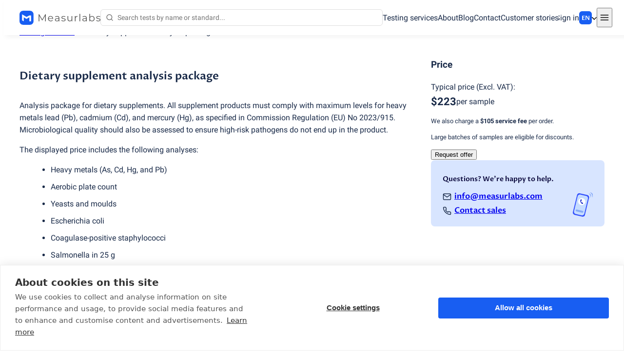

--- FILE ---
content_type: text/html; charset=utf-8
request_url: https://measurlabs.com/products/dietary-supplement-contaminant-analysis-package-basic/
body_size: 32644
content:
<!DOCTYPE html><html lang="en"><head><meta charSet="utf-8"/><meta http-equiv="x-ua-compatible" content="ie=edge"/><meta name="viewport" content="width=device-width, initial-scale=1, shrink-to-fit=no"/><meta name="generator" content="Gatsby 5.15.0"/><meta data-react-helmet="true" content="Our standard food supplement analysis package includes heavy metal screening and microbiological quality analysis. Other tests are available upon request." name="description"/><meta data-react-helmet="true" content="Dietary Supplement Analysis Package | Measurlabs" name="title" property="og:title"/><meta data-react-helmet="true" content="Our standard food supplement analysis package includes heavy metal screening and microbiological quality analysis. Other tests are available upon request." property="og:description"/><meta data-react-helmet="true" content="website" property="og:type"/><meta data-react-helmet="true" content="https://images.ctfassets.net/a36tny48the1/4UukL6I11UgIqNrZVeupTE/923effbb0f0f9edff14ab4b8de04eb12/measurlabs-og-image-en.jpg" name="og:image" property="og:image"/><meta data-react-helmet="true" content="1280" property="og:image:width"/><meta data-react-helmet="true" content="720" property="og:image:height"/><meta data-react-helmet="true" content="summary_large_image" name="twitter:card"/><meta data-react-helmet="true" content="@measurlabs" name="twitter:creator"/><meta data-react-helmet="true" content="@measurlabs" name="twitter:site"/><meta data-react-helmet="true" content="Dietary Supplement Analysis Package" name="twitter:title"/><meta data-react-helmet="true" content="Our standard food supplement analysis package includes heavy metal screening and microbiological quality analysis. Other tests are available upon request." name="twitter:description"/><meta data-react-helmet="true" content="https://images.ctfassets.net/a36tny48the1/4UukL6I11UgIqNrZVeupTE/923effbb0f0f9edff14ab4b8de04eb12/measurlabs-og-image-en.jpg" name="twitter:image"/><meta data-react-helmet="true" content="Measurlabs" name="author"/><meta name="theme-color" content="#fff"/><style data-href="/component---src-pages-templates-product-tsx.ecf5aaa50fced81d33e0.css" data-identity="gatsby-global-css">@font-face{font-display:swap;font-family:Proza Libre;font-style:normal;font-weight:600;src:url(/fonts/proza-libre/proza-libre-600-latin-ext.woff2) format("woff2");unicode-range:u+0100-024f,u+0259,u+1e??,u+2020,u+20a0-20ab,u+20ad-20cf,u+2113,u+2c60-2c7f,u+a720-a7ff}@font-face{font-display:swap;font-family:Proza Libre;font-style:normal;font-weight:600;src:url(/fonts/proza-libre/proza-libre-600-latin.woff2) format("woff2");unicode-range:u+00??,u+0131,u+0152-0153,u+02bb-02bc,u+02c6,u+02da,u+02dc,u+2000-206f,u+2074,u+20ac,u+2122,u+2191,u+2193,u+2212,u+2215,u+feff,u+fffd}@font-face{font-display:swap;font-family:Roboto;font-style:normal;font-weight:400;src:url(/fonts/roboto/roboto-400-latin-ext.woff2) format("woff2");unicode-range:u+0100-024f,u+0259,u+1e??,u+2020,u+20a0-20ab,u+20ad-20cf,u+2113,u+2c60-2c7f,u+a720-a7ff}@font-face{font-display:swap;font-family:Roboto;font-style:normal;font-weight:400;src:url(/fonts/roboto/roboto-400-latin.woff2) format("woff2");unicode-range:u+00??,u+0131,u+0152-0153,u+02bb-02bc,u+02c6,u+02da,u+02dc,u+2000-206f,u+2074,u+20ac,u+2122,u+2191,u+2193,u+2212,u+2215,u+feff,u+fffd}@font-face{font-display:swap;font-family:Roboto;font-style:normal;font-weight:500;src:url(/fonts/roboto/roboto-500-latin-ext.woff2) format("woff2");unicode-range:u+0100-024f,u+0259,u+1e??,u+2020,u+20a0-20ab,u+20ad-20cf,u+2113,u+2c60-2c7f,u+a720-a7ff}@font-face{font-display:swap;font-family:Roboto;font-style:normal;font-weight:500;src:url(/fonts/roboto/roboto-500-latin.woff2) format("woff2");unicode-range:u+00??,u+0131,u+0152-0153,u+02bb-02bc,u+02c6,u+02da,u+02dc,u+2000-206f,u+2074,u+20ac,u+2122,u+2191,u+2193,u+2212,u+2215,u+feff,u+fffd}@font-face{font-display:swap;font-family:Roboto;font-style:normal;font-weight:700;src:url(/fonts/roboto/roboto-700-latin-ext.woff2) format("woff2");unicode-range:u+0100-024f,u+0259,u+1e??,u+2020,u+20a0-20ab,u+20ad-20cf,u+2113,u+2c60-2c7f,u+a720-a7ff}@font-face{font-display:swap;font-family:Roboto;font-style:normal;font-weight:700;src:url(/fonts/roboto/roboto-700-latin.woff2) format("woff2");unicode-range:u+00??,u+0131,u+0152-0153,u+02bb-02bc,u+02c6,u+02da,u+02dc,u+2000-206f,u+2074,u+20ac,u+2122,u+2191,u+2193,u+2212,u+2215,u+feff,u+fffd}.hyphenate{-webkit-hyphens:auto;hyphens:auto}.center{text-align:center}.text--subtle{color:#666;font-weight:400}.text--3xl{font-size:32px}.text--2xl{font-size:22px}.text--xl{font-size:20px}.text--lg{font-size:18px}.text--md{font-size:16px}.text--sm{font-size:14px}.text--xs{font-size:13px}.banner{background-color:#185ef2;color:#fff;padding:32px 16px;text-align:center}@media(min-width:640px){.banner{padding:52px 16px}}.banner .banner__container{display:flex;flex-direction:column;gap:24px;justify-content:center}.banner__main{font-family:Proza Libre,sans-serif;font-size:20px;font-weight:600;white-space:pre-line}@media(min-width:640px){.banner__main{font-size:22px}.banner__main--huge{font-size:32px}}.banner__sub{font-size:14px;font-weight:400;margin-top:8px}.contactBanner{align-items:center;background-color:#d8e5ff;border-radius:8px;box-sizing:border-box;color:#1a2b49;display:flex;font-family:Roboto,sans-serif;font-size:16px;justify-content:space-between;min-width:320px;overflow:hidden;padding:16px 24px;position:relative}.contactBanner__leftColumn{flex:1 1 auto}.contactBanner__heading{color:#0c0a3e;font-family:Proza Libre,sans-serif;font-size:14px;margin-bottom:12px}.contactBanner__contactList{align-items:center;display:flex;justify-content:space-between}.contactBanner__row{align-items:center;display:flex;font-family:Proza Libre,sans-serif;font-weight:600;justify-content:flex-start;margin-bottom:4px}.contactBanner__rowText{margin-left:6px;overflow:visible;white-space:nowrap}.contactBanner__icon{align-items:center;display:flex;width:18px}.contactBanner__image{display:none;height:50px;margin-left:12px}@media(min-width:640px){.contactBanner__image{display:flex}}.contactBanner__image--large{display:none;height:100px}@media(min-width:640px){.contactBanner__image--large{display:flex}}.contactBanner__footer{font-size:14px}.autoresize-textarea{font-size:14px;line-height:1.4;max-height:384px;resize:vertical;width:100%}@media(min-width:640px){.autoresize-textarea{font-size:16px;line-height:inherit}}.label__text{align-items:center;display:flex;font-size:16px;padding:0 10px 4px 0;text-align:left}.label__text--required:after{content:"*";display:inline-block;margin-left:7px}.label__icon{align-items:center;display:flex;margin-right:2px;width:26px}.labeledInput{display:block;margin-bottom:16px}.labeledInput__input{width:100%}.expertContactCard{align-items:center;display:flex}.expertContactCard__contactDetails{display:flex;flex-direction:column;gap:2px 20px}@media(min-width:1024px){.expertContactCard__contactDetails{align-items:center;flex-direction:row}}.expertContactCard__img{background-color:#edf1fe;border-radius:100%;height:42px;margin-right:16px;min-height:42px;min-width:42px;width:42px}@media(min-width:1024px){.expertContactCard__img{height:32px;margin-right:12px;min-height:32px;min-width:32px;width:32px}}.expertContactCard--inactive .expertContactCard__img{filter:saturate(0)}.expertContactCard--inactive .expertContactCard__name{color:#666}.expertContactCard__contactLinks{display:flex;flex-direction:column;gap:2px 20px;white-space:nowrap}@media(min-width:1024px){.expertContactCard__contactLinks{flex-direction:row}}.priceGroup{margin-bottom:12px}.priceGroup__row{align-items:center;display:flex;gap:12px}.priceGroup__price{font-size:22px;font-weight:600}.priceGroup__price small{font-size:16px;font-weight:100}.pricingBreakdown__note{font-size:13px}.pricingBreakdown__note p{margin-bottom:12px}.tooltip{background-color:#1a2b49;border-radius:6px;box-shadow:2px 2px 8px rgba(0,0,0,.03);color:#fff;font-size:13px;font-weight:300;line-height:1.5;max-width:250px;padding:4px 12px;pointer-events:none;white-space:pre-line;width:max-content}@media(min-width:640px){.tooltip{max-width:400px}}@media(min-width:768px){.tooltip{max-width:500px}}.tooltip__arrow{fill:#1a2b49;stroke:#1a2b49}.productPage{align-items:stretch;display:flex;flex-direction:column;font-size:16px;gap:36px;padding:24px 0}@media(min-width:1024px){.productPage{align-items:flex-start;flex-direction:row;gap:64px;margin-bottom:24px}}.productPage__product{display:flex;flex:1 1;flex-direction:column;overflow-x:hidden;padding:24px 0 0}.productPage__productInfo{align-items:stretch;display:flex;flex-direction:column;gap:32px}.productPage__contactBanner{display:flex}.productPage__contactBannerCompact{display:none}@media(min-width:1024px){.productPage__contactBannerCompact{display:flex}.productPage__contactBanner{display:none}}.productPage__sideWrapper{align-items:stretch;display:flex;flex-direction:column;gap:32px;margin:0 auto;max-width:520px;position:sticky}@media(min-width:1024px){.productPage__sideWrapper{flex:0 0 356px}}.productPage__heading{font-family:Proza Libre,sans-serif;font-size:18px;font-weight:600}@media(min-width:1024px){.productPage__heading{font-size:22px}}.productPage__table{line-height:1.3}.productPage__table dt{flex:.35 1;font-size:14px;font-weight:500;padding:4px;text-align:left}.productPage__table dd{flex:1 1;padding:4px;text-align:left;white-space:pre-line}.productPage__tableRow{border:1px solid #dedede;display:flex;flex-direction:column;padding:8px 12px}@media(min-width:640px){.productPage__tableRow{flex-direction:row}}.productPage__tableRow+.productPage__tableRow{border-top:0}.productPage__tableRow:first-child{border-top-left-radius:8px;border-top-right-radius:8px}.productPage__tableRow:last-child{border-bottom-left-radius:8px;border-bottom-right-radius:8px}.productPage__landingLinks{font-size:14px}.productPage__landingLinksTitle{font-weight:600;margin-bottom:12px}.productPage__landingLink{display:block;padding:4px 0}.productPage__related{margin-bottom:36px}</style><style data-href="/commons.433e13207c401d927404.css" data-identity="gatsby-global-css">.contactForm{align-items:center;display:flex;flex-direction:column;max-width:700px;text-align:center}.contactForm__lead{-webkit-hyphens:none;hyphens:none;margin-bottom:48px}.contactForm__formBox{background-color:#fff;border:1px solid #dedede;border-radius:12px;box-shadow:2px 2px 10px rgba(0,0,0,.05);box-sizing:border-box;color:#1a2b49;font-family:Roboto,sans-serif;margin:0 auto 36px;padding:24px 10px;position:relative;width:100%}@media(min-width:768px){.contactForm__formBox{border-radius:24px;padding:32px 32px 24px}}.contactForm__formBox--success{align-items:center;display:flex;flex-direction:column;gap:32px;padding:32px}.contactForm__formBox--success .heading{margin:0}@media(min-width:768px){.contactForm__formBox--success{padding:48px}}.contactForm__fields{margin-bottom:24px;text-align:left}.contactForm__list{list-style:disc;list-style-position:inside}.contactForm__feedback{margin-top:16px;padding:8px}@media(min-width:640px){.contactForm__feedback{margin-top:24px}}.contactForm__feedback--error{color:red}.contactForm__alternates{font-size:14px;-webkit-hyphens:none;hyphens:none;margin-bottom:24px}@media(min-width:640px){.contactForm__alternates{font-size:16px}}.contactFormInstructions{background:#edf1fe;border:1px solid #d8e5ff;border-radius:12px;color:#1a2b49;display:flex;font-size:14px;gap:8px;margin-top:12px;padding:16px;text-align:left}@media(min-width:640px){.contactFormInstructions{font-size:16px}}.contactFormInstructions__icon{color:#185ef2;display:none;margin:4px}@media(min-width:640px){.contactFormInstructions__icon{display:flex}}.contactFormInstructions__body{display:flex;flex:1 1;flex-direction:column;gap:12px}.contactFormInstructions__body strong{font-weight:500}@media(min-width:640px){.contactFormInstructions__body{margin-top:8px}}.subscriptionForm__title{font-family:Proza Libre,sans-serif;font-size:14px;margin-bottom:12px}@media(min-width:640px){.subscriptionForm__title{font-size:16px}}.subscriptionForm__inputRow{display:flex;flex-direction:column;gap:12px}@media(min-width:450px){.subscriptionForm__inputRow{flex-direction:row;gap:16px}}.subscriptionForm__input{flex:1 1}@media(min-width:450px){.subscriptionForm__action{max-width:36%}}@media(min-width:640px){.subscriptionForm__action{max-width:200px}}.subscriptionForm__successRow{align-items:center;display:flex;gap:8px;padding:24px 0}.blogSection{color:#1a2b49;font-family:Roboto,sans-serif;padding-bottom:48px;padding-top:48px}.blogSection__actionTitle{font-family:Proza Libre,sans-serif;font-size:16px;margin-bottom:12px;margin-top:16px;padding:4px 0}@media(min-width:640px){.blogSection__actionTitle{font-size:18px}}.blogSection__richText{padding:0}.blogSection__richText--table{padding-bottom:32px}.blogSection__newsletterTitle{font-family:Proza Libre,sans-serif;font-size:14px;padding-bottom:8px}@media(min-width:640px){.blogSection__newsletterTitle{font-size:16px}}.tableOfContents{margin:32px 0}.tableOfContents__title{font-family:Proza Libre,sans-serif;font-size:16px;margin-bottom:4px}.tableOfContents__list{font-size:13px;list-style-position:inside;list-style-type:none;margin-left:0;padding-left:8px}.tableOfContents__listItem{margin-bottom:4px}.avatar{display:block}.avatar--rounded{border-radius:100%}.heroCta{align-items:center;color:#666;display:flex;flex-direction:column;font-size:14px;gap:24px}@media(min-width:640px){.heroCta{flex-direction:row;gap:52px;justify-content:center}}@media(min-width:1024px){.heroCta{justify-content:flex-start}}.heroCta__buttons{display:flex;flex-direction:column;gap:24px}@media(min-width:640px){.heroCta__buttons{flex-direction:row}}.highlightText{background-color:#ffff50;font-family:inherit}.emailLink{-webkit-hyphens:none;hyphens:none}.breadcrumbs{display:block;font-size:14px;line-height:1.3}@media(min-width:768px){.breadcrumbs{font-size:16px}}.breadcrumbs__separator{display:inline-block;margin:0 8px}.breadcrumbs__part{display:inline}.measurLogo{display:flex}.measurLogo__badge{display:none}.measurLogo--collapsible .measurLogo__badge{display:block}.measurLogo--collapsible .measurLogo__full{display:none}@media(min-width:1280px){.measurLogo--collapsible .measurLogo__badge{display:none}.measurLogo--collapsible .measurLogo__full{display:block}}.footer{background-color:#1a2b49;color:#fff;font-family:Roboto,sans-serif;font-size:16px}.footer a{color:inherit;display:inline-block;padding:4px 0}.footer a:focus,.footer a:hover{text-decoration:underline}.footer__gutter{margin:0 auto;max-width:1240px;padding:48px 72px 50px}@media(min-width:640px){.footer__gutter{padding:64px 72px 50px}}.footer__grid{display:flex;flex-flow:column wrap;margin-bottom:32px}@media(min-width:768px){.footer__grid{flex-direction:row;gap:32px;justify-content:space-around}}.footer__column{align-items:start;display:flex;flex-direction:column;font-size:16px;white-space:pre-line}@media(min-width:640px){.footer__column{font-size:14px;max-width:240px}}.footer__column p{padding:4px 0}.footer__address{line-height:2}.footer__title{font-family:Proza Libre,sans-serif;font-size:18px;font-weight:700;margin:38px 0 12px}@media(min-width:640px){.footer__title{font-size:16px;margin:32px 0 6px}}.footer__socialIcons{align-items:center;display:flex;flex-direction:row;font-size:14px;gap:24px;padding:24px 0;text-align:center}.footer__socialIcon{outline:hidden}.footer__socialIcon:focus,.footer__socialIcon:hover{opacity:.6}.footer__badges{align-items:start;gap:12px}.footer__badges,.footer__bottom{display:flex;flex-direction:column}.footer__bottom{align-items:center;font-size:14px;gap:18px;justify-items:center;margin-top:40px;text-align:center}@media(min-width:640px){.footer__bottom{gap:32px;margin-top:0}}.footer__portalIntro{margin-bottom:12px}.selector{display:flex;flex-direction:row;justify-content:center}@media(min-width:1070px){.selector{align-items:flex-start;flex-direction:column}}.selector__heading{color:#666;font-size:13px;font-weight:400;padding:6px 12px}.selector__option{background:none;border:none;border-radius:0;color:#1a2b49;cursor:pointer;display:block;font-family:Roboto,sans-serif;font-size:14px;line-height:1.5;padding:6px 12px;text-align:left;white-space:nowrap}@media(min-width:1070px){.selector__option{padding:6px 64px 6px 12px;width:100%}.selector__option:focus,.selector__option:hover{background-color:#fafafa}}.selector__option:active{background:inherit;border:none;outline:none}.selector__option--selected{font-weight:900}.localeSelector--desktop{align-items:center;display:none;position:relative}@media(min-width:1070px){.localeSelector--desktop{display:flex}}.localeSelector__desktopSelector{align-items:center;background:transparent;border:none;cursor:pointer;display:flex;gap:16px;margin:0;padding:1px 0 0}.localeSelector__text{align-items:center;background-color:#185ef2;border:1px solid transparent;border-radius:6px;color:#fff;display:flex;font-family:Proza Libre,sans-serif;font-size:12px;height:24px;justify-content:center;padding-top:1px;width:24px}.localeSelector .localeSelector__popup{padding:0;right:-20px}.localeSelector .localeSelector__popup:before{border-bottom:12px solid #dedede;top:-12px}.localeSelector .localeSelector__popup:after,.localeSelector .localeSelector__popup:before{border-left:10px solid transparent;border-right:10px solid transparent;content:"";display:block;position:absolute;right:14px}.localeSelector .localeSelector__popup:after{border-bottom:12px solid #fff;top:-11px}.localeSelector__heading{color:#666;font-size:13px;font-weight:400;padding:6px 12px}.localeSelector--mobile{margin-bottom:16px;margin-top:16px}@media(min-width:1070px){.localeSelector--mobile{display:none}}.localeSelector__hr{border:none;border-top:1px solid #dedede;margin:0}.localeSelector__option--mobile{color:inherit;display:block;font-size:inherit;font-weight:300;padding:6px 16px;text-decoration:none}.mobileLocaleSwitcher{border:1px solid #dedede}.loggedInMenu{font-size:14px;padding-bottom:10px}.loggedInMenu__container{align-items:center;display:flex;flex-direction:row;gap:8px}.loggedInMenu__link{color:#0013c1;outline:1px solid transparent;position:relative;text-decoration:none}.loggedInMenu__link.active:before,.loggedInMenu__link:focus-visible:before{transform:scaleX(1);visibility:visible}.loggedInMenu__link:before{background-color:#0013c1;bottom:0;content:"";height:2px;left:0;position:absolute;transform:scaleX(0);transition:all .3s ease-in-out 0s;visibility:hidden;width:100%}.loggedInMenu__link:hover:before{transform:scaleX(1);visibility:visible}.loggedInMenu__nav{display:flex;gap:16px}@media(min-width:640px){.loggedInMenu__nav{gap:32px}}.loggedInMenu__spacer{flex:1 1}.loggedInMenu__user{align-items:center;display:flex;gap:8px}.loggedInMenu__name{display:none;margin-right:8px}@media(min-width:640px){.loggedInMenu__name{display:block}}.searchResult{color:#1a2b49;display:block}.searchResult--active{background-color:#edf1fe}.searchResult:hover{background-color:#d8e5ff}.searchResult__icons{align-items:center;display:flex;gap:4px}.siteSearch{display:flex;flex:1 1;position:relative}.siteSearch__input{appearance:none;background:url(/search.svg) 10px 50%/16px no-repeat;border:1px solid #dedede;border-radius:6px;flex:1 1;font-family:inherit;font-size:14px;outline:1px solid transparent;padding:8px 8px 8px 34px;width:0}.siteSearch__input:focus{background:initial;border-color:#185ef2;box-shadow:0 0 8px rgba(24,94,242,.259);padding:8px}@media(min-width:450px){.siteSearch__input:focus:focus{background:url(/search.svg) 10px 50%/16px no-repeat;padding:8px 8px 8px 34px}}.siteSearch__resultBox{background:#fff;border:1px solid #dedede;border-radius:8px;box-shadow:4px 4px 18px rgba(0,0,0,.05);display:none;left:0;margin-top:14px;position:absolute;right:-96px;top:100%;z-index:1}@media(min-width:768px){.siteSearch__resultBox{max-width:100%}}@media(min-width:1070px){.siteSearch__resultBox{right:-160px}}.siteSearch__resultBox--visible{display:block}.siteSearch__resultBox:before{border-bottom:12px solid #dedede;top:-12px}.siteSearch__resultBox:after,.siteSearch__resultBox:before{border-left:10px solid transparent;border-right:10px solid transparent;content:"";display:block;left:24px;position:absolute}.siteSearch__resultBox:after{border-bottom:12px solid #fff;top:-11px}.siteSearch__results{font-size:13px;max-height:400px;overflow-y:auto;padding:4px 0}@media(min-width:768px){.siteSearch__results{font-size:14px}}.siteSearch__resultSection{padding:8px 16px}.siteSearch__resultSubHeading{font-weight:600;padding:8px 16px 0}.siteSearch__resultSubHeading:not(:first-of-type){border-top:1px solid #dedede}.siteSearch__noResults{font-weight:600;padding:16px}.siteSearch__resultFooter{color:#666;font-size:13px;padding:4px 16px 8px}@media(min-width:768px){.siteSearch__resultFooter{font-size:14px}}.siteSearch__help{color:#666}@font-face{font-display:swap;font-family:Proza Libre;font-style:normal;font-weight:600;src:url(/fonts/proza-libre/proza-libre-600-latin-ext.woff2) format("woff2");unicode-range:u+0100-024f,u+0259,u+1e??,u+2020,u+20a0-20ab,u+20ad-20cf,u+2113,u+2c60-2c7f,u+a720-a7ff}@font-face{font-display:swap;font-family:Proza Libre;font-style:normal;font-weight:600;src:url(/fonts/proza-libre/proza-libre-600-latin.woff2) format("woff2");unicode-range:u+00??,u+0131,u+0152-0153,u+02bb-02bc,u+02c6,u+02da,u+02dc,u+2000-206f,u+2074,u+20ac,u+2122,u+2191,u+2193,u+2212,u+2215,u+feff,u+fffd}@font-face{font-display:swap;font-family:Roboto;font-style:normal;font-weight:400;src:url(/fonts/roboto/roboto-400-latin-ext.woff2) format("woff2");unicode-range:u+0100-024f,u+0259,u+1e??,u+2020,u+20a0-20ab,u+20ad-20cf,u+2113,u+2c60-2c7f,u+a720-a7ff}@font-face{font-display:swap;font-family:Roboto;font-style:normal;font-weight:400;src:url(/fonts/roboto/roboto-400-latin.woff2) format("woff2");unicode-range:u+00??,u+0131,u+0152-0153,u+02bb-02bc,u+02c6,u+02da,u+02dc,u+2000-206f,u+2074,u+20ac,u+2122,u+2191,u+2193,u+2212,u+2215,u+feff,u+fffd}@font-face{font-display:swap;font-family:Roboto;font-style:normal;font-weight:500;src:url(/fonts/roboto/roboto-500-latin-ext.woff2) format("woff2");unicode-range:u+0100-024f,u+0259,u+1e??,u+2020,u+20a0-20ab,u+20ad-20cf,u+2113,u+2c60-2c7f,u+a720-a7ff}@font-face{font-display:swap;font-family:Roboto;font-style:normal;font-weight:500;src:url(/fonts/roboto/roboto-500-latin.woff2) format("woff2");unicode-range:u+00??,u+0131,u+0152-0153,u+02bb-02bc,u+02c6,u+02da,u+02dc,u+2000-206f,u+2074,u+20ac,u+2122,u+2191,u+2193,u+2212,u+2215,u+feff,u+fffd}@font-face{font-display:swap;font-family:Roboto;font-style:normal;font-weight:700;src:url(/fonts/roboto/roboto-700-latin-ext.woff2) format("woff2");unicode-range:u+0100-024f,u+0259,u+1e??,u+2020,u+20a0-20ab,u+20ad-20cf,u+2113,u+2c60-2c7f,u+a720-a7ff}@font-face{font-display:swap;font-family:Roboto;font-style:normal;font-weight:700;src:url(/fonts/roboto/roboto-700-latin.woff2) format("woff2");unicode-range:u+00??,u+0131,u+0152-0153,u+02bb-02bc,u+02c6,u+02da,u+02dc,u+2000-206f,u+2074,u+20ac,u+2122,u+2191,u+2193,u+2212,u+2215,u+feff,u+fffd}.hyphenate{-webkit-hyphens:auto;hyphens:auto}.center{text-align:center}.text--subtle{color:#666;font-weight:400}.text--3xl{font-size:32px}.text--2xl{font-size:22px}.text--xl{font-size:20px}.text--lg{font-size:18px}.text--md{font-size:16px}.text--sm{font-size:14px}.text--xs{font-size:13px}.navbar__icon{color:#000;padding:8px 4px}.navbar__icon,.navbar__nav{align-items:center;display:flex}.navbar__nav{gap:0 12px;justify-content:space-between;padding-bottom:16px;padding-top:16px}@media(min-width:1070px){.navbar__nav{display:flex;gap:0 28px}}@media(min-width:1280px){.navbar__nav{gap:0 32px}}.navbar__links{background:#fff;box-shadow:0 2px 4px -3px #666;display:none;font-size:16px;left:0;position:absolute;right:0;text-align:center;top:100%;-webkit-user-select:none;user-select:none;z-index:10}@media(min-width:1070px){.navbar__links{box-shadow:none;display:flex;gap:28px;position:static}}@media(min-width:1280px){.navbar__links{gap:0 32px}}.navbar__links--hide{display:none}.navbar__link,.navbar__loginLink{color:#1a2b49;display:block;outline:1px solid transparent;padding:6px 0}@media(min-width:1070px){.navbar__link,.navbar__loginLink{color:#1a2b49;display:initial;position:relative;text-decoration:none}.navbar__link:before,.navbar__loginLink:before{background-color:#185ef2;bottom:0;content:"";height:2px;left:0;position:absolute;transform:scaleX(0);transition:all .3s ease-in-out 0s;visibility:hidden;width:100%}.navbar__link:hover:before,.navbar__loginLink:hover:before{transform:scaleX(1);visibility:visible}}.navbar__loginLink{align-items:center;display:flex;font-size:16px;gap:6px}.navbar__loginLink span{display:none}@media(min-width:640px){.navbar__loginLink span{display:initial}}.navbar__link.active,.navbar__link:focus-visible,.navbar__loginLink.active,.navbar__loginLink:focus-visible{text-shadow:.5px 0 0 #1a2b49}.navbar__link.active:before,.navbar__link:focus-visible:before,.navbar__loginLink.active:before,.navbar__loginLink:focus-visible:before{transform:scaleX(1);visibility:visible}.navbar__popup{background:#fff;border:1px solid #dedede;border-radius:6px;box-shadow:4px 4px 18px rgba(0,0,0,.05);font-size:14px;margin-top:14px;padding:16px;position:absolute;right:-16px;top:100%;z-index:11}.navbar__separator{display:none}@media(min-width:1070px){.navbar__separator{align-self:stretch;border-left:1px solid #dedede;display:initial;margin:4px -10px}}@media(min-width:1280px){.navbar__separator{margin-left:-14px;margin-right:-14px}}.topNav__stickyContent{background:#fff;box-shadow:4px 4px 10px rgba(0,0,0,.05);font-family:Roboto,sans-serif;position:fixed;top:0;width:100%;z-index:10}.topNav__stickyContent--open{box-shadow:0 2px 4px -3px #666}.topNav__stickyContent--open .navbar__links{display:block}@media(min-width:1070px){.topNav__stickyContent--open .navbar__links{display:flex}}.page{display:flex;flex-direction:column;min-height:100vh}.page--gray{background-color:#f9f9fb}.page__main{flex-grow:1}.page__main>.breadcrumbs{margin-top:48px}.page__banner{background:#ffe19b;bottom:0;padding:8px 0;position:fixed;width:100%;z-index:999}</style><style data-href="/styles.1094ed7caa77146c72c9.css" data-identity="gatsby-global-css">article,aside,details,figcaption,figure,footer,header,hgroup,menu,nav,section{display:block}body{color:#1a2b49;flex-direction:column;font-family:Roboto,sans-serif;font-size:16px;font-weight:400;line-height:1.6;min-height:100vh;scroll-behavior:smooth}@media(min-width:640px){body{font-size:18px}}blockquote,q{quotes:none}blockquote:after,blockquote:before,q:after,q:before{content:"";content:none}table{border-spacing:0}select{background-color:#fff}@font-face{font-display:swap;font-family:Proza Libre;font-style:normal;font-weight:600;src:url(/fonts/proza-libre/proza-libre-600-latin-ext.woff2) format("woff2");unicode-range:u+0100-024f,u+0259,u+1e??,u+2020,u+20a0-20ab,u+20ad-20cf,u+2113,u+2c60-2c7f,u+a720-a7ff}@font-face{font-display:swap;font-family:Proza Libre;font-style:normal;font-weight:600;src:url(/fonts/proza-libre/proza-libre-600-latin.woff2) format("woff2");unicode-range:u+00??,u+0131,u+0152-0153,u+02bb-02bc,u+02c6,u+02da,u+02dc,u+2000-206f,u+2074,u+20ac,u+2122,u+2191,u+2193,u+2212,u+2215,u+feff,u+fffd}@font-face{font-display:swap;font-family:Roboto;font-style:normal;font-weight:400;src:url(/fonts/roboto/roboto-400-latin-ext.woff2) format("woff2");unicode-range:u+0100-024f,u+0259,u+1e??,u+2020,u+20a0-20ab,u+20ad-20cf,u+2113,u+2c60-2c7f,u+a720-a7ff}@font-face{font-display:swap;font-family:Roboto;font-style:normal;font-weight:400;src:url(/fonts/roboto/roboto-400-latin.woff2) format("woff2");unicode-range:u+00??,u+0131,u+0152-0153,u+02bb-02bc,u+02c6,u+02da,u+02dc,u+2000-206f,u+2074,u+20ac,u+2122,u+2191,u+2193,u+2212,u+2215,u+feff,u+fffd}@font-face{font-display:swap;font-family:Roboto;font-style:normal;font-weight:500;src:url(/fonts/roboto/roboto-500-latin-ext.woff2) format("woff2");unicode-range:u+0100-024f,u+0259,u+1e??,u+2020,u+20a0-20ab,u+20ad-20cf,u+2113,u+2c60-2c7f,u+a720-a7ff}@font-face{font-display:swap;font-family:Roboto;font-style:normal;font-weight:500;src:url(/fonts/roboto/roboto-500-latin.woff2) format("woff2");unicode-range:u+00??,u+0131,u+0152-0153,u+02bb-02bc,u+02c6,u+02da,u+02dc,u+2000-206f,u+2074,u+20ac,u+2122,u+2191,u+2193,u+2212,u+2215,u+feff,u+fffd}@font-face{font-display:swap;font-family:Roboto;font-style:normal;font-weight:700;src:url(/fonts/roboto/roboto-700-latin-ext.woff2) format("woff2");unicode-range:u+0100-024f,u+0259,u+1e??,u+2020,u+20a0-20ab,u+20ad-20cf,u+2113,u+2c60-2c7f,u+a720-a7ff}@font-face{font-display:swap;font-family:Roboto;font-style:normal;font-weight:700;src:url(/fonts/roboto/roboto-700-latin.woff2) format("woff2");unicode-range:u+00??,u+0131,u+0152-0153,u+02bb-02bc,u+02c6,u+02da,u+02dc,u+2000-206f,u+2074,u+20ac,u+2122,u+2191,u+2193,u+2212,u+2215,u+feff,u+fffd}.hyphenate{-webkit-hyphens:auto;hyphens:auto}.center{text-align:center}.text--subtle{color:#666;font-weight:400}.text--3xl{font-size:32px}.text--2xl{font-size:22px}.text--xl{font-size:20px}.text--lg{font-size:18px}.text--md{font-size:16px}.text--sm{font-size:14px}.text--xs{font-size:13px}body{accent-color:#185ef2}sub,sup{margin-left:1px;margin-right:1px;position:relative}em{font-style:italic}input[type=checkbox]{min-height:16px;min-width:16px}img{-webkit-user-select:none;user-select:none}.sublabel{color:#666;display:flex;font-size:14px;gap:6px;margin-top:4px}.sublabel--warn{color:#ea9100}.spacer{flex:1 1}.lightTable td{border-color:#dedede;border-style:solid;border-width:1px 0}.ctaButtons{align-items:center;display:flex;gap:32px;justify-content:center}.gutter{max-width:1304px;padding-left:20px;padding-right:20px}.gutter--center{margin:0 auto}@media(min-width:640px){.gutter{padding-left:32px;padding-right:32px}}.rounded{border-radius:16px}.tintContainer:after{background:linear-gradient(135deg,rgba(24,94,242,.8),rgba(24,94,242,.2) 80%);border-radius:4px;content:"";display:block;height:100%;position:absolute;top:0;width:100%}.heading{color:#0c0a3e;font-family:Proza Libre,sans-serif;font-weight:600;margin:0 0 32px;white-space:pre-line}.heading--lg{font-size:22px}@media(min-width:640px){.heading--lg{font-size:32px}}.heading--md{font-size:20px}@media(min-width:640px){.heading--md{font-size:22px}}.heading--sm{font-size:16px}@media(min-width:640px){.heading--sm{font-size:18px}}.inputField{appearance:none;background:#fff;border:1px solid #dedede;border-radius:4px;box-shadow:none;font-family:Roboto,sans-serif;font-size:14px;font-weight:400;outline:1px solid transparent;padding:8px 12px}@media(min-width:640px){.inputField{font-size:16px}}.inputField:focus{border-color:#185ef2;box-shadow:0 0 8px rgba(24,94,242,.259)}.inputField:disabled{background-color:#f9f9fb;color:#dedede;cursor:not-allowed}.inputField--invalid{border-color:#e00}.inputField--invalid:focus{border-color:red;box-shadow:0 0 8px rgba(255,0,0,.2)}.inputField--small{font-size:14px;padding:4px 8px}.richText{font-family:Roboto,sans-serif}.richText__paragraph+.richText__paragraph{margin-top:1em}.richText__heading{font-family:Proza Libre,sans-serif;font-weight:600}.richText__heading--primary{font-size:22px;margin-bottom:60px}@media(min-width:640px){.richText__heading--primary{font-size:32px}}.richText__heading--h2{font-size:20px;margin:32px 0 18px}@media(min-width:640px){.richText__heading--h2{font-size:22px;margin:48px 0 24px}}.richText__heading--h3{font-size:18px;margin:18px 0 6px}@media(min-width:640px){.richText__heading--h3{font-size:20px;margin:32px 0 18px}}.richText__heading--h4{font-size:16px;margin:12px 0 4px}@media(min-width:640px){.richText__heading--h4{font-size:18px;margin:18px 0 6px}}.richText__heading--h5{font-size:14px;margin:12px 0 4px}@media(min-width:640px){.richText__heading--h5{font-size:16px;margin:18px 0 6px}}.richText__heading--h6{font-size:14px}.richText__link{-webkit-hyphens:none;hyphens:none}.richText--checklist ul li{list-style:"✓  "}.richText--checklist ul li::marker{color:#185ef2}.richText--checklist li+li{padding-top:10px}.richText__table{border-collapse:collapse;font-size:14px;margin:1rem 0;max-width:100%}.richText__table .richText__paragraph{margin:0;text-align:left}.richText__table th{background-color:#f9f9fb;font-weight:700;min-width:150px;vertical-align:bottom}.richText__table td,.richText__table th{border:1px solid #dedede;padding:8px}.richText__tableScrollWrapper{max-width:100%;min-width:100%;overflow-x:auto;width:0}.richText__list{list-style-position:outside;margin:1rem 0 1rem 24px}.richText__list--unordered{list-style-type:disc}.richText__list--ordered{list-style-type:decimal}.richText__childList ol,.richText__childList ul{margin-bottom:0;margin-left:24px}.richText__listItem+.richText__listItem{margin-top:10px}.richText__listItem .richText__paragraph{display:inline;margin-bottom:0}.richText sub,.richText sup,.richText__footnotes{font-size:13px}.richText blockquote{margin:2em 0}.richText blockquote .richText__paragraph{margin:0}.richText b{font-weight:600}.richText__figure{margin-bottom:24px;margin-top:32px}.richText__caption{font-size:12px;font-style:italic;margin-top:16px}@media(min-width:640px){.richText__caption{font-size:14px}}.richText__img{border-radius:12px;max-width:540px}.richText a:hover{text-decoration:underline}.tags{display:flex;flex-wrap:wrap;gap:6px}@media(min-width:640px){.tags{gap:8px}}.tags--small{gap:4px}.tag{align-items:center;background-color:#f9f9fb;border:1px solid #dedede;border-radius:24px;color:inherit;display:inline-flex;font-size:13px;padding:4px 10px}.tag--clickable{transition:border-color .1s}.tag--clickable:hover{border-color:#185ef2}.tag--highlight{background-color:#d8e5ff;border-color:transparent}.tag__delete{background:transparent;border:0;cursor:pointer;display:flex;margin-left:8px;padding:0}.tag__icon{margin-right:5px;pointer-events:none}.skeleton{animation:pulse .7s cubic-bezier(.37,0,.63,1) infinite alternate;background-color:#666;opacity:.1}
/*! tailwindcss v4.1.3 | MIT License | https://tailwindcss.com */@layer properties{@supports ((-webkit-hyphens:none) and (not (margin-trim:inline))) or ((-moz-orient:inline) and (not (color:rgb(from red r g b)))){*,::backdrop,:after,:before{--tw-rotate-x:rotateX(0);--tw-rotate-y:rotateY(0);--tw-rotate-z:rotateZ(0);--tw-skew-x:skewX(0);--tw-skew-y:skewY(0);--tw-scroll-snap-strictness:proximity;--tw-space-y-reverse:0;--tw-space-x-reverse:0;--tw-border-style:solid;--tw-gradient-position:initial;--tw-gradient-from:#0000;--tw-gradient-via:#0000;--tw-gradient-to:#0000;--tw-gradient-stops:initial;--tw-gradient-via-stops:initial;--tw-gradient-from-position:0%;--tw-gradient-via-position:50%;--tw-gradient-to-position:100%;--tw-mask-linear:linear-gradient(#fff,#fff);--tw-mask-radial:linear-gradient(#fff,#fff);--tw-mask-conic:linear-gradient(#fff,#fff);--tw-mask-left:linear-gradient(#fff,#fff);--tw-mask-right:linear-gradient(#fff,#fff);--tw-mask-bottom:linear-gradient(#fff,#fff);--tw-mask-top:linear-gradient(#fff,#fff);--tw-mask-right-from-position:0%;--tw-mask-right-to-position:100%;--tw-mask-right-from-color:#000;--tw-mask-right-to-color:transparent;--tw-leading:initial;--tw-font-weight:initial;--tw-shadow:0 0 #0000;--tw-shadow-color:initial;--tw-shadow-alpha:100%;--tw-inset-shadow:0 0 #0000;--tw-inset-shadow-color:initial;--tw-inset-shadow-alpha:100%;--tw-ring-color:initial;--tw-ring-shadow:0 0 #0000;--tw-inset-ring-color:initial;--tw-inset-ring-shadow:0 0 #0000;--tw-ring-inset:initial;--tw-ring-offset-width:0px;--tw-ring-offset-color:#fff;--tw-ring-offset-shadow:0 0 #0000;--tw-outline-style:solid;--tw-blur:initial;--tw-brightness:initial;--tw-contrast:initial;--tw-grayscale:initial;--tw-hue-rotate:initial;--tw-invert:initial;--tw-opacity:initial;--tw-saturate:initial;--tw-sepia:initial;--tw-drop-shadow:initial;--tw-drop-shadow-color:initial;--tw-drop-shadow-alpha:100%;--tw-drop-shadow-size:initial;--tw-duration:initial;--tw-ease:initial}}}@layer theme{:host,:root{--font-sans:ui-sans-serif,system-ui,sans-serif,"Apple Color Emoji","Segoe UI Emoji","Segoe UI Symbol","Noto Color Emoji";--font-mono:ui-monospace,SFMono-Regular,Menlo,Monaco,Consolas,"Liberation Mono","Courier New",monospace;--color-orange-200:oklch(90.1% .076 70.697);--color-gray-200:oklch(92.8% .006 264.531);--color-gray-300:oklch(87.2% .01 258.338);--color-gray-500:oklch(55.1% .027 264.364);--color-neutral-500:oklch(55.6% 0 0);--color-black:#000;--color-white:#fff;--spacing:.25rem;--breakpoint-xl:80rem;--container-xl:36rem;--container-3xl:48rem;--container-4xl:56rem;--container-5xl:64rem;--text-xs:.75rem;--text-xs--line-height:1.33333;--text-sm:.875rem;--text-sm--line-height:1.42857;--text-base:1rem;--text-base--line-height:1.5;--text-lg:1.125rem;--text-lg--line-height:1.55556;--text-xl:1.25rem;--text-xl--line-height:1.4;--text-2xl:1.5rem;--text-2xl--line-height:1.33333;--text-3xl:1.875rem;--text-3xl--line-height:1.2;--font-weight-normal:400;--font-weight-medium:500;--font-weight-semibold:600;--font-weight-bold:700;--leading-snug:1.375;--leading-normal:1.5;--radius-sm:.25rem;--radius-lg:.5rem;--radius-xl:.75rem;--radius-4xl:2rem;--ease-in-out:cubic-bezier(.4,0,.2,1);--animate-pulse:pulse 2s cubic-bezier(.4,0,.6,1)infinite;--default-transition-duration:.15s;--default-transition-timing-function:cubic-bezier(.4,0,.2,1);--default-font-family:var(--font-sans);--default-mono-font-family:var(--font-mono);--color-error:#d40025;--color-error-light2:#fdedea;--color-heading:#0c0a3e;--color-text:#1a2b49;--color-primary:#185ef2;--color-primary-dark:#666;--color-primary-light:#d8e5ff;--color-primary-light2:#f0fafe;--color-secondary-dark:#0013c1;--color-secondary-light:#f9f9fb;--color-secondary-light2:#edf1fe;--font-primary:"Proza Libre",sans-serif;--font-base:"Roboto",sans-serif;--animate-fade-in:.5s fade-in cubic-bezier(.5,1,.89,1)}}@layer base{*,::backdrop,:after,:before{border:0 solid;box-sizing:border-box;margin:0;padding:0}::file-selector-button{border:0 solid;box-sizing:border-box;margin:0;padding:0}:host,html{-webkit-text-size-adjust:100%;font-feature-settings:var(--default-font-feature-settings,normal);-webkit-tap-highlight-color:transparent;font-family:var(--default-font-family,ui-sans-serif,system-ui,sans-serif,"Apple Color Emoji","Segoe UI Emoji","Segoe UI Symbol","Noto Color Emoji");font-variation-settings:var(--default-font-variation-settings,normal);line-height:1.5;tab-size:4}hr{border-top-width:1px;color:inherit;height:0}abbr:where([title]){-webkit-text-decoration:underline dotted;text-decoration:underline dotted}h1,h2,h3,h4,h5,h6{font-size:inherit;font-weight:inherit}a{color:inherit;-webkit-text-decoration:inherit;text-decoration:inherit}b,strong{font-weight:bolder}code,kbd,pre,samp{font-feature-settings:var(--default-mono-font-feature-settings,normal);font-family:var(--default-mono-font-family,ui-monospace,SFMono-Regular,Menlo,Monaco,Consolas,"Liberation Mono","Courier New",monospace);font-size:1em;font-variation-settings:var(--default-mono-font-variation-settings,normal)}small{font-size:80%}sub,sup{font-size:75%;line-height:0;position:relative;vertical-align:baseline}sub{bottom:-.25em}sup{top:-.5em}table{border-collapse:collapse;border-color:inherit;text-indent:0}:-moz-focusring{outline:auto}progress{vertical-align:baseline}summary{display:list-item}menu,ol,ul{list-style:none}audio,canvas,embed,iframe,img,object,svg,video{display:block;vertical-align:middle}img,video{height:auto;max-width:100%}button,input,optgroup,select,textarea{font-feature-settings:inherit;background-color:#0000;border-radius:0;color:inherit;font:inherit;font-variation-settings:inherit;letter-spacing:inherit;opacity:1}::file-selector-button{font-feature-settings:inherit;background-color:#0000;border-radius:0;color:inherit;font:inherit;font-variation-settings:inherit;letter-spacing:inherit;opacity:1}:where(select:is([multiple],[size])) optgroup{font-weight:bolder}:where(select:is([multiple],[size])) optgroup option{padding-inline-start:20px}::file-selector-button{margin-inline-end:4px}::placeholder{opacity:1}@supports (not (-webkit-appearance:-apple-pay-button)) or (contain-intrinsic-size:1px){::placeholder{color:currentColor}@supports (color:color-mix(in lab,red,red)){::placeholder{color:color-mix(in oklab,currentcolor 50%,transparent)}}}textarea{resize:vertical}::-webkit-search-decoration{-webkit-appearance:none}::-webkit-date-and-time-value{min-height:1lh;text-align:inherit}::-webkit-datetime-edit{display:inline-flex}::-webkit-datetime-edit-fields-wrapper{padding:0}::-webkit-datetime-edit,::-webkit-datetime-edit-year-field{padding-block:0}::-webkit-datetime-edit-day-field,::-webkit-datetime-edit-month-field{padding-block:0}::-webkit-datetime-edit-hour-field,::-webkit-datetime-edit-minute-field{padding-block:0}::-webkit-datetime-edit-millisecond-field,::-webkit-datetime-edit-second-field{padding-block:0}::-webkit-datetime-edit-meridiem-field{padding-block:0}:-moz-ui-invalid{box-shadow:none}button,input:where([type=button],[type=reset],[type=submit]){appearance:button}::file-selector-button{appearance:button}::-webkit-inner-spin-button,::-webkit-outer-spin-button{height:auto}[hidden]:where(:not([hidden=until-found])){display:none!important}a{color:var(--color-secondary-dark);text-decoration-line:none}}@layer components;@layer utilities{.collapse{visibility:collapse}.fixed{position:fixed}.relative{position:relative}.static{position:static}.top-24{top:calc(var(--spacing)*24)}.bottom-0{bottom:calc(var(--spacing)*0)}.z-10{z-index:10}.order-1{order:1}.col-span-1{grid-column:span 1/span 1}.col-span-full{grid-column:1/-1}.container{width:100%}@media (min-width:1070px){.container{max-width:1070px}}@media (min-width:40rem){.container{max-width:40rem}}@media (min-width:48rem){.container{max-width:48rem}}@media (min-width:64rem){.container{max-width:64rem}}@media (min-width:80rem){.container{max-width:80rem}}@media (min-width:120rem){.container{max-width:120rem}}.m-0\!{margin:calc(var(--spacing)*0)!important}.m-2{margin:calc(var(--spacing)*2)}.mx-auto{margin-inline:auto}.my-3{margin-block:calc(var(--spacing)*3)}.my-4{margin-block:calc(var(--spacing)*4)}.my-6{margin-block:calc(var(--spacing)*6)}.\!mt-0{margin-top:calc(var(--spacing)*0)!important}.mt-1{margin-top:calc(var(--spacing)*1)}.mt-3{margin-top:calc(var(--spacing)*3)}.mt-4{margin-top:calc(var(--spacing)*4)}.mt-6{margin-top:calc(var(--spacing)*6)}.mt-8{margin-top:calc(var(--spacing)*8)}.mt-12{margin-top:calc(var(--spacing)*12)}.mr-2{margin-right:calc(var(--spacing)*2)}.mr-3{margin-right:calc(var(--spacing)*3)}.\!mb-4{margin-bottom:calc(var(--spacing)*4)!important}.\!mb-6{margin-bottom:calc(var(--spacing)*6)!important}.mb-2{margin-bottom:calc(var(--spacing)*2)}.mb-3{margin-bottom:calc(var(--spacing)*3)}.mb-4{margin-bottom:calc(var(--spacing)*4)}.mb-8{margin-bottom:calc(var(--spacing)*8)}.mb-16{margin-bottom:calc(var(--spacing)*16)}.ml-2{margin-left:calc(var(--spacing)*2)}.ml-8{margin-left:calc(var(--spacing)*8)}.line-clamp-6{-webkit-line-clamp:6;-webkit-box-orient:vertical;display:-webkit-box;overflow:hidden}.\!flex{display:flex!important}.block{display:block}.flex{display:flex}.flex\!{display:flex!important}.grid{display:grid}.hidden{display:none}.inline{display:inline}.inline-flex{display:inline-flex}.table{display:table}.h-4{height:calc(var(--spacing)*4)}.h-5{height:calc(var(--spacing)*5)}.h-6{height:calc(var(--spacing)*6)}.h-8\!{height:calc(var(--spacing)*8)!important}.h-10{height:calc(var(--spacing)*10)}.h-13{height:calc(var(--spacing)*13)}.h-15{height:calc(var(--spacing)*15)}.h-16{height:calc(var(--spacing)*16)}.h-18{height:calc(var(--spacing)*18)}.h-32{height:calc(var(--spacing)*32)}.h-50{height:calc(var(--spacing)*50)}.h-full{height:100%}.max-h-40{max-height:calc(var(--spacing)*40)}.max-h-120{max-height:calc(var(--spacing)*120)}.max-h-\[55px\]{max-height:55px}.min-h-7{min-height:calc(var(--spacing)*7)}.min-h-8{min-height:calc(var(--spacing)*8)}.min-h-10{min-height:calc(var(--spacing)*10)}.min-h-12{min-height:calc(var(--spacing)*12)}.min-h-16{min-height:calc(var(--spacing)*16)}.min-h-50{min-height:calc(var(--spacing)*50)}.min-h-80{min-height:calc(var(--spacing)*80)}.min-h-90{min-height:calc(var(--spacing)*90)}.w-0{width:calc(var(--spacing)*0)}.w-3{width:calc(var(--spacing)*3)}.w-4{width:calc(var(--spacing)*4)}.w-5{width:calc(var(--spacing)*5)}.w-6{width:calc(var(--spacing)*6)}.w-10{width:calc(var(--spacing)*10)}.w-16{width:calc(var(--spacing)*16)}.w-30{width:calc(var(--spacing)*30)}.w-38{width:calc(var(--spacing)*38)}.w-60{width:calc(var(--spacing)*60)}.w-75{width:calc(var(--spacing)*75)}.w-80{width:calc(var(--spacing)*80)}.w-auto{width:auto}.w-fit{width:-moz-fit-content;width:fit-content}.w-full{width:100%}.w-max{width:max-content}.max-w-3xl{max-width:var(--container-3xl)}.max-w-4xl{max-width:var(--container-4xl)}.max-w-50{max-width:calc(var(--spacing)*50)}.max-w-75{max-width:calc(var(--spacing)*75)}.max-w-82{max-width:calc(var(--spacing)*82)}.max-w-90{max-width:calc(var(--spacing)*90)}.max-w-200{max-width:calc(var(--spacing)*200)}.max-w-240{max-width:calc(var(--spacing)*240)}.max-w-326{max-width:calc(var(--spacing)*326)}.max-w-\[55px\]{max-width:55px}.max-w-\[80vw\]{max-width:80vw}.max-w-full{max-width:100%}.max-w-screen-xl{max-width:var(--breakpoint-xl)}.max-w-xl{max-width:var(--container-xl)}.min-w-16{min-width:calc(var(--spacing)*16)}.min-w-25{min-width:calc(var(--spacing)*25)}.min-w-32{min-width:calc(var(--spacing)*32)}.min-w-55{min-width:calc(var(--spacing)*55)}.min-w-70{min-width:calc(var(--spacing)*70)}.min-w-auto{min-width:auto}.min-w-auto\!{min-width:auto!important}.min-w-full{min-width:100%}.flex-1{flex:1 1}.flex-2{flex:2 1}.flex-3{flex:3 1}.flex-none{flex:none}.shrink{flex-shrink:1}.shrink-0{flex-shrink:0}.shrink-1{flex-shrink:1}.grow-1{flex-grow:1}.basis-1\/10{flex-basis:10%}.basis-75{flex-basis:calc(var(--spacing)*75)}.basis-full{flex-basis:100%}.border-separate{border-collapse:separate}.transform{transform:var(--tw-rotate-x)var(--tw-rotate-y)var(--tw-rotate-z)var(--tw-skew-x)var(--tw-skew-y)}.animate-fade-in{animation:var(--animate-fade-in)}.animate-pulse{animation:var(--animate-pulse)}.cursor-default{cursor:default}.cursor-pointer{cursor:pointer}.snap-none{scroll-snap-type:none}.snap-x{scroll-snap-type:x var(--tw-scroll-snap-strictness)}.snap-mandatory{--tw-scroll-snap-strictness:mandatory}.snap-center{scroll-snap-align:center}.list-disc{list-style-type:disc}.list-none{list-style-type:none}.grid-cols-1{grid-template-columns:repeat(1,minmax(0,1fr))}.grid-cols-3{grid-template-columns:repeat(3,minmax(0,1fr))}.\!flex-col{flex-direction:column!important}.flex-col{flex-direction:column}.flex-row{flex-direction:row}.flex-wrap{flex-wrap:wrap}.items-baseline{align-items:baseline}.items-center{align-items:center}.items-start{align-items:flex-start}.items-stretch{align-items:stretch}.justify-between{justify-content:space-between}.justify-center{justify-content:center}.gap-1{gap:calc(var(--spacing)*1)}.gap-2{gap:calc(var(--spacing)*2)}.gap-3{gap:calc(var(--spacing)*3)}.gap-4{gap:calc(var(--spacing)*4)}.gap-5{gap:calc(var(--spacing)*5)}.gap-6{gap:calc(var(--spacing)*6)}.gap-8{gap:calc(var(--spacing)*8)}.gap-32{gap:calc(var(--spacing)*32)}:where(.space-y-1>:not(:last-child)){--tw-space-y-reverse:0;margin-block-end:calc(var(--spacing)*1*(1 - var(--tw-space-y-reverse)));margin-block-start:calc(var(--spacing)*1*var(--tw-space-y-reverse))}:where(.space-y-2>:not(:last-child)){--tw-space-y-reverse:0;margin-block-end:calc(var(--spacing)*2*(1 - var(--tw-space-y-reverse)));margin-block-start:calc(var(--spacing)*2*var(--tw-space-y-reverse))}:where(.space-y-3>:not(:last-child)){--tw-space-y-reverse:0;margin-block-end:calc(var(--spacing)*3*(1 - var(--tw-space-y-reverse)));margin-block-start:calc(var(--spacing)*3*var(--tw-space-y-reverse))}:where(.space-y-4>:not(:last-child)){--tw-space-y-reverse:0;margin-block-end:calc(var(--spacing)*4*(1 - var(--tw-space-y-reverse)));margin-block-start:calc(var(--spacing)*4*var(--tw-space-y-reverse))}:where(.space-y-8>:not(:last-child)){--tw-space-y-reverse:0;margin-block-end:calc(var(--spacing)*8*(1 - var(--tw-space-y-reverse)));margin-block-start:calc(var(--spacing)*8*var(--tw-space-y-reverse))}:where(.space-y-10>:not(:last-child)){--tw-space-y-reverse:0;margin-block-end:calc(var(--spacing)*10*(1 - var(--tw-space-y-reverse)));margin-block-start:calc(var(--spacing)*10*var(--tw-space-y-reverse))}.gap-x-4{column-gap:calc(var(--spacing)*4)}.gap-x-10{column-gap:calc(var(--spacing)*10)}:where(.space-x-1>:not(:last-child)){--tw-space-x-reverse:0;margin-inline-end:calc(var(--spacing)*1*(1 - var(--tw-space-x-reverse)));margin-inline-start:calc(var(--spacing)*1*var(--tw-space-x-reverse))}:where(.space-x-2>:not(:last-child)){--tw-space-x-reverse:0;margin-inline-end:calc(var(--spacing)*2*(1 - var(--tw-space-x-reverse)));margin-inline-start:calc(var(--spacing)*2*var(--tw-space-x-reverse))}:where(.space-x-5>:not(:last-child)){--tw-space-x-reverse:0;margin-inline-end:calc(var(--spacing)*5*(1 - var(--tw-space-x-reverse)));margin-inline-start:calc(var(--spacing)*5*var(--tw-space-x-reverse))}.gap-y-2{row-gap:calc(var(--spacing)*2)}.gap-y-3{row-gap:calc(var(--spacing)*3)}.gap-y-8{row-gap:calc(var(--spacing)*8)}.self-center{align-self:center}.self-end{align-self:flex-end}.self-stretch{align-self:stretch}.justify-self-center{justify-self:center}.overflow-auto{overflow:auto}.overflow-hidden{overflow:hidden}.overflow-x-auto{overflow-x:auto}.overflow-y-auto{overflow-y:auto}.rounded{border-radius:.25rem}.rounded-4xl{border-radius:var(--radius-4xl)}.rounded-full{border-radius:3.40282e+38px}.rounded-lg{border-radius:var(--radius-lg)}.rounded-none{border-radius:0}.rounded-sm{border-radius:var(--radius-sm)}.rounded-xl{border-radius:var(--radius-xl)}.border{border-style:var(--tw-border-style);border-width:1px}.border-t{border-top-style:var(--tw-border-style);border-top-width:1px}.border-l-3{border-left-style:var(--tw-border-style);border-left-width:3px}.border-\[\#c2d6ff\]{border-color:#c2d6ff}.border-\[\#f7c300\]{border-color:#f7c300}.border-error{border-color:var(--color-error)}.border-gray-300{border-color:var(--color-gray-300)}.border-primary{border-color:var(--color-primary)}.border-primary-light{border-color:var(--color-primary-light)}.border-transparent{border-color:#0000}.bg-\[\#efe4c8\]{background-color:#efe4c8}.bg-error{background-color:var(--color-error)}.bg-gray-200{background-color:var(--color-gray-200)}.bg-orange-200{background-color:var(--color-orange-200)}.bg-primary{background-color:var(--color-primary)}.bg-primary-light{background-color:var(--color-primary-light)}.bg-secondary-light{background-color:var(--color-secondary-light)}.bg-secondary-light2{background-color:var(--color-secondary-light2)}.bg-transparent{background-color:#0000}.bg-white{background-color:var(--color-white)}.bg-gradient-to-t{--tw-gradient-position:to top in oklab;background-image:linear-gradient(var(--tw-gradient-stops))}.bg-\[url\(\/world-map-mobile\.svg\)\]{background-image:url(/world-map-mobile.svg)}.from-secondary-light2{--tw-gradient-from:var(--color-secondary-light2);--tw-gradient-stops:var(--tw-gradient-via-stops,var(--tw-gradient-position),var(--tw-gradient-from)var(--tw-gradient-from-position),var(--tw-gradient-to)var(--tw-gradient-to-position))}.via-secondary-light2{--tw-gradient-via:var(--color-secondary-light2);--tw-gradient-via-stops:var(--tw-gradient-position),var(--tw-gradient-from)var(--tw-gradient-from-position),var(--tw-gradient-via)var(--tw-gradient-via-position),var(--tw-gradient-to)var(--tw-gradient-to-position);--tw-gradient-stops:var(--tw-gradient-via-stops)}.via-45\%{--tw-gradient-via-position:45%}.mask-r-from-90\%{--tw-mask-linear:var(--tw-mask-left),var(--tw-mask-right),var(--tw-mask-bottom),var(--tw-mask-top);--tw-mask-right:linear-gradient(to right,var(--tw-mask-right-from-color)var(--tw-mask-right-from-position),var(--tw-mask-right-to-color)var(--tw-mask-right-to-position));--tw-mask-right-from-position:90%;-webkit-mask-composite:source-in;mask-composite:intersect;-webkit-mask-image:var(--tw-mask-linear),var(--tw-mask-radial),var(--tw-mask-conic);mask-image:var(--tw-mask-linear),var(--tw-mask-radial),var(--tw-mask-conic)}.bg-contain{background-size:contain}.bg-top{background-position:top}.bg-no-repeat{background-repeat:no-repeat}.p-1{padding:calc(var(--spacing)*1)}.p-2{padding:calc(var(--spacing)*2)}.p-4{padding:calc(var(--spacing)*4)}.p-5{padding:calc(var(--spacing)*5)}.p-5\!{padding:calc(var(--spacing)*5)!important}.p-6{padding:calc(var(--spacing)*6)}.px-0\!{padding-inline:calc(var(--spacing)*0)!important}.px-1{padding-inline:calc(var(--spacing)*1)}.px-2{padding-inline:calc(var(--spacing)*2)}.px-2\.5{padding-inline:calc(var(--spacing)*2.5)}.px-3{padding-inline:calc(var(--spacing)*3)}.px-4{padding-inline:calc(var(--spacing)*4)}.px-4\!{padding-inline:calc(var(--spacing)*4)!important}.px-5{padding-inline:calc(var(--spacing)*5)}.px-6{padding-inline:calc(var(--spacing)*6)}.px-8{padding-inline:calc(var(--spacing)*8)}.py-0\!{padding-block:calc(var(--spacing)*0)!important}.py-0\.5{padding-block:calc(var(--spacing)*.5)}.py-1{padding-block:calc(var(--spacing)*1)}.py-1\.5{padding-block:calc(var(--spacing)*1.5)}.py-1\.25{padding-block:calc(var(--spacing)*1.25)}.py-2{padding-block:calc(var(--spacing)*2)}.py-3{padding-block:calc(var(--spacing)*3)}.py-4{padding-block:calc(var(--spacing)*4)}.py-5{padding-block:calc(var(--spacing)*5)}.py-12{padding-block:calc(var(--spacing)*12)}.py-18{padding-block:calc(var(--spacing)*18)}.py-30{padding-block:calc(var(--spacing)*30)}.py-px{padding-block:1px}.pt-40{padding-top:calc(var(--spacing)*40)}.pr-0\.5{padding-right:calc(var(--spacing)*.5)}.pb-3{padding-bottom:calc(var(--spacing)*3)}.pb-8{padding-bottom:calc(var(--spacing)*8)}.pb-12{padding-bottom:calc(var(--spacing)*12)}.pb-15{padding-bottom:calc(var(--spacing)*15)}.pl-0{padding-left:calc(var(--spacing)*0)}.pl-3{padding-left:calc(var(--spacing)*3)}.pl-4{padding-left:calc(var(--spacing)*4)}.text-center{text-align:center}.text-left{text-align:left}.align-middle{vertical-align:middle}.align-text-bottom{vertical-align:text-bottom}.font-base{font-family:var(--font-base)}.font-primary{font-family:var(--font-primary)}.\!text-base{font-size:var(--text-base)!important;line-height:var(--tw-leading,var(--text-base--line-height))!important}.text-2xl{font-size:var(--text-2xl);line-height:var(--tw-leading,var(--text-2xl--line-height))}.text-base{font-size:var(--text-base);line-height:var(--tw-leading,var(--text-base--line-height))}.text-lg{font-size:var(--text-lg);line-height:var(--tw-leading,var(--text-lg--line-height))}.text-sm{font-size:var(--text-sm);line-height:var(--tw-leading,var(--text-sm--line-height))}.text-xl{font-size:var(--text-xl);line-height:var(--tw-leading,var(--text-xl--line-height))}.text-xs{font-size:var(--text-xs);line-height:var(--tw-leading,var(--text-xs--line-height))}.text-\[22px\]{font-size:22px}.leading-1\.5{--tw-leading:calc(var(--spacing)*1.5);line-height:calc(var(--spacing)*1.5)}.leading-4{--tw-leading:calc(var(--spacing)*4);line-height:calc(var(--spacing)*4)}.leading-7{--tw-leading:calc(var(--spacing)*7);line-height:calc(var(--spacing)*7)}.leading-8{--tw-leading:calc(var(--spacing)*8);line-height:calc(var(--spacing)*8)}.leading-\[1\.25\]{--tw-leading:1.25;line-height:1.25}.leading-normal{--tw-leading:var(--leading-normal);line-height:var(--leading-normal)}.leading-snug{--tw-leading:var(--leading-snug);line-height:var(--leading-snug)}.font-bold{--tw-font-weight:var(--font-weight-bold);font-weight:var(--font-weight-bold)}.font-medium{--tw-font-weight:var(--font-weight-medium);font-weight:var(--font-weight-medium)}.font-normal{--tw-font-weight:var(--font-weight-normal);font-weight:var(--font-weight-normal)}.font-semibold{--tw-font-weight:var(--font-weight-semibold);font-weight:var(--font-weight-semibold)}.text-nowrap{text-wrap:nowrap}.wrap-anywhere{overflow-wrap:anywhere}.overflow-ellipsis,.text-ellipsis{text-overflow:ellipsis}.hyphens-none{-webkit-hyphens:none;hyphens:none}.whitespace-normal{white-space:normal}.whitespace-nowrap{white-space:nowrap}.whitespace-pre-line{white-space:pre-line}.whitespace-pre-wrap{white-space:pre-wrap}.text-black{color:var(--color-black)}.text-error{color:var(--color-error)}.text-gray-500{color:var(--color-gray-500)}.text-heading{color:var(--color-heading)}.text-neutral-500{color:var(--color-neutral-500)}.text-primary{color:var(--color-primary)}.text-primary-dark{color:var(--color-primary-dark)}.text-secondary-dark{color:var(--color-secondary-dark)}.text-secondary-light{color:var(--color-secondary-light)}.text-text{color:var(--color-text)}.text-white{color:var(--color-white)}.italic{font-style:italic}.underline{text-decoration-line:underline}.shadow-md{--tw-shadow:0 4px 6px -1px var(--tw-shadow-color,#0000001a),0 2px 4px -2px var(--tw-shadow-color,#0000001a);box-shadow:var(--tw-inset-shadow),var(--tw-inset-ring-shadow),var(--tw-ring-offset-shadow),var(--tw-ring-shadow),var(--tw-shadow)}.shadow-none\!{--tw-shadow:0 0 #0000!important;box-shadow:var(--tw-inset-shadow),var(--tw-inset-ring-shadow),var(--tw-ring-offset-shadow),var(--tw-ring-shadow),var(--tw-shadow)!important}.shadow-sm{--tw-shadow:0 1px 3px 0 var(--tw-shadow-color,#0000001a),0 1px 2px -1px var(--tw-shadow-color,#0000001a);box-shadow:var(--tw-inset-shadow),var(--tw-inset-ring-shadow),var(--tw-ring-offset-shadow),var(--tw-ring-shadow),var(--tw-shadow)}.outline-hidden{--tw-outline-style:none;outline-style:none}@media (forced-colors:active){.outline-hidden{outline:2px solid #0000;outline-offset:2px}}.outline{outline-style:var(--tw-outline-style);outline-width:1px}.outline-transparent{outline-color:#0000}.grayscale-100{--tw-grayscale:grayscale(100%)}.filter,.grayscale-100{filter:var(--tw-blur,)var(--tw-brightness,)var(--tw-contrast,)var(--tw-grayscale,)var(--tw-hue-rotate,)var(--tw-invert,)var(--tw-saturate,)var(--tw-sepia,)var(--tw-drop-shadow,)}.transition{transition-duration:var(--tw-duration,var(--default-transition-duration));transition-property:color,background-color,border-color,outline-color,text-decoration-color,fill,stroke,--tw-gradient-from,--tw-gradient-via,--tw-gradient-to,opacity,box-shadow,transform,translate,scale,rotate,filter,-webkit-backdrop-filter,backdrop-filter;transition-timing-function:var(--tw-ease,var(--default-transition-timing-function))}.transition-colors{transition-duration:var(--tw-duration,var(--default-transition-duration));transition-property:color,background-color,border-color,outline-color,text-decoration-color,fill,stroke,--tw-gradient-from,--tw-gradient-via,--tw-gradient-to;transition-timing-function:var(--tw-ease,var(--default-transition-timing-function))}.duration-200{--tw-duration:.2s;transition-duration:.2s}.ease-in-out{--tw-ease:var(--ease-in-out);transition-timing-function:var(--ease-in-out)}.outline-none{--tw-outline-style:none;outline-style:none}.select-none{-webkit-user-select:none;user-select:none}@media (hover:hover){.hover\:border-primary:hover{border-color:var(--color-primary)}.hover\:border-secondary-dark:hover{border-color:var(--color-secondary-dark)}.hover\:bg-error-light2:hover{background-color:var(--color-error-light2)}.hover\:bg-primary-light2:hover{background-color:var(--color-primary-light2)}.hover\:bg-secondary-dark:hover{background-color:var(--color-secondary-dark)}.hover\:bg-secondary-light2:hover{background-color:var(--color-secondary-light2)}}.focus\:border-secondary-dark:focus{border-color:var(--color-secondary-dark)}.focus\:bg-error-light2:focus{background-color:var(--color-error-light2)}.focus\:bg-primary-light2:focus{background-color:var(--color-primary-light2)}.focus\:bg-secondary-dark:focus{background-color:var(--color-secondary-dark)}.focus-visible\:border-primary:focus-visible{border-color:var(--color-primary)}.focus-visible\:shadow-glow:focus-visible{--tw-shadow:0 0 8px var(--tw-shadow-color,currentcolor);box-shadow:var(--tw-inset-shadow),var(--tw-inset-ring-shadow),var(--tw-ring-offset-shadow),var(--tw-ring-shadow),var(--tw-shadow)}.focus-visible\:shadow-\[\#f7c300\]\/25:focus-visible{--tw-shadow-color:#f7c30040}@supports (color:color-mix(in lab,red,red)){.focus-visible\:shadow-\[\#f7c300\]\/25:focus-visible{--tw-shadow-color:color-mix(in oklab,oklab(83.966% .00251728 .171564/.25) var(--tw-shadow-alpha),transparent)}}.focus-visible\:shadow-primary\/25:focus-visible{--tw-shadow-color:#185ef240}@supports (color:color-mix(in lab,red,red)){.focus-visible\:shadow-primary\/25:focus-visible{--tw-shadow-color:color-mix(in oklab,color-mix(in oklab,var(--color-primary)25%,transparent)var(--tw-shadow-alpha),transparent)}}.focus-visible\:outline:focus-visible{outline-style:var(--tw-outline-style);outline-width:1px}.focus-visible\:outline-\[\#d8a200\]:focus-visible{outline-color:#d8a200}.focus-visible\:outline-primary:focus-visible{outline-color:var(--color-primary)}.active\:border-secondary-dark:active{border-color:var(--color-secondary-dark)}.active\:bg-error-light2:active{background-color:var(--color-error-light2)}.active\:bg-primary-light2:active{background-color:var(--color-primary-light2)}.active\:bg-secondary-dark:active{background-color:var(--color-secondary-dark)}.disabled\:cursor-not-allowed:disabled{cursor:not-allowed}.disabled\:border-gray-500:disabled{border-color:var(--color-gray-500)}.disabled\:bg-gray-500:disabled{background-color:var(--color-gray-500)}.disabled\:text-gray-500:disabled{color:var(--color-gray-500)}@media (hover:hover){.disabled\:hover\:bg-transparent:disabled:hover{background-color:#0000}}@media (min-width:1070px){.nav\:hidden\!{display:none!important}}@media (min-width:40rem){.sm\:mb-4{margin-bottom:calc(var(--spacing)*4)}.sm\:mb-8{margin-bottom:calc(var(--spacing)*8)}.sm\:mb-13{margin-bottom:calc(var(--spacing)*13)}.sm\:grid{display:grid}.sm\:max-h-50{max-height:calc(var(--spacing)*50)}.sm\:max-h-\[65px\]{max-height:65px}.sm\:min-h-12{min-height:calc(var(--spacing)*12)}.sm\:min-h-15{min-height:calc(var(--spacing)*15)}.sm\:max-w-128{max-width:calc(var(--spacing)*128)}.sm\:max-w-\[65px\]{max-width:65px}.sm\:grid-cols-\[auto_1fr\]{grid-template-columns:auto 1fr}.sm\:flex-row{flex-direction:row}.sm\:items-center{align-items:center}.sm\:gap-x-6{column-gap:calc(var(--spacing)*6)}.sm\:gap-y-2{row-gap:calc(var(--spacing)*2)}.sm\:text-base{font-size:var(--text-base);line-height:var(--tw-leading,var(--text-base--line-height))}}@media (min-width:48rem){.md\:order-0{order:0}.md\:my-8{margin-block:calc(var(--spacing)*8)}.md\:mb-4{margin-bottom:calc(var(--spacing)*4)}.md\:mb-6{margin-bottom:calc(var(--spacing)*6)}.md\:flex{display:flex}.md\:h-55{height:calc(var(--spacing)*55)}.md\:w-auto{width:auto}.md\:max-w-\[min\(300px\,100\%\)\]{max-width:min(300px,100%)}.md\:max-w-\[min\(800px\,100\%\)\]{max-width:min(800px,100%)}.md\:grid-cols-3{grid-template-columns:repeat(3,minmax(0,1fr))}.md\:flex-row{flex-direction:row}.md\:flex-row-reverse{flex-direction:row-reverse}.md\:flex-wrap{flex-wrap:wrap}.md\:\[align-items\:unset\]{align-items:unset}.md\:items-center{align-items:center}.md\:justify-between{justify-content:space-between}.md\:justify-center{justify-content:center}.md\:justify-end{justify-content:flex-end}.md\:gap-12{gap:calc(var(--spacing)*12)}.md\:gap-55{gap:calc(var(--spacing)*55)}.md\:gap-x-12{column-gap:calc(var(--spacing)*12)}.md\:bg-\[url\(\/world-map\.svg\)\]{background-image:url(/world-map.svg)}.md\:px-0{padding-inline:calc(var(--spacing)*0)}.md\:py-0{padding-block:calc(var(--spacing)*0)}.md\:py-18{padding-block:calc(var(--spacing)*18)}.md\:py-24{padding-block:calc(var(--spacing)*24)}.md\:py-32{padding-block:calc(var(--spacing)*32)}.md\:text-start{text-align:start}.md\:text-2xl{font-size:var(--text-2xl);line-height:var(--tw-leading,var(--text-2xl--line-height))}.md\:text-3xl{font-size:var(--text-3xl);line-height:var(--tw-leading,var(--text-3xl--line-height))}.md\:text-base{font-size:var(--text-base);line-height:var(--tw-leading,var(--text-base--line-height))}.md\:text-sm{font-size:var(--text-sm);line-height:var(--tw-leading,var(--text-sm--line-height))}.md\:text-\[32px\]{font-size:32px}.md\:leading-5{--tw-leading:calc(var(--spacing)*5);line-height:calc(var(--spacing)*5)}}@media (min-width:64rem){.lg\:mt-16{margin-top:calc(var(--spacing)*16)}.lg\:flex{display:flex}.lg\:h-full{height:100%}.lg\:min-h-100{min-height:calc(var(--spacing)*100)}.lg\:max-w-138{max-width:calc(var(--spacing)*138)}.lg\:flex-1{flex:1 1}.lg\:flex-row{flex-direction:row}.lg\:items-start{align-items:flex-start}.lg\:gap-18{gap:calc(var(--spacing)*18)}.lg\:bg-gradient-to-l{--tw-gradient-position:to left in oklab;background-image:linear-gradient(var(--tw-gradient-stops))}.lg\:from-secondary-light2{--tw-gradient-from:var(--color-secondary-light2);--tw-gradient-stops:var(--tw-gradient-via-stops,var(--tw-gradient-position),var(--tw-gradient-from)var(--tw-gradient-from-position),var(--tw-gradient-to)var(--tw-gradient-to-position))}.lg\:via-secondary-light2{--tw-gradient-via:var(--color-secondary-light2);--tw-gradient-via-stops:var(--tw-gradient-position),var(--tw-gradient-from)var(--tw-gradient-from-position),var(--tw-gradient-via)var(--tw-gradient-via-position),var(--tw-gradient-to)var(--tw-gradient-to-position);--tw-gradient-stops:var(--tw-gradient-via-stops)}.lg\:via-75\%{--tw-gradient-via-position:75%}.lg\:to-transparent{--tw-gradient-to:transparent;--tw-gradient-stops:var(--tw-gradient-via-stops,var(--tw-gradient-position),var(--tw-gradient-from)var(--tw-gradient-from-position),var(--tw-gradient-to)var(--tw-gradient-to-position))}.lg\:bg-left{background-position:0}.lg\:pb-0{padding-bottom:calc(var(--spacing)*0)}.lg\:text-3xl{font-size:var(--text-3xl);line-height:var(--tw-leading,var(--text-3xl--line-height))}}@media (min-width:80rem){.xl\:block{display:block}.xl\:max-w-5xl{max-width:var(--container-5xl)}.xl\:justify-start{justify-content:flex-start}.min-xl\:pr-0{padding-right:calc(var(--spacing)*0)}.min-xl\:pl-0{padding-left:calc(var(--spacing)*0)}}.\[\&_li\]\:mt-0\! li{margin-top:calc(var(--spacing)*0)!important}.\[\&_p\+p\]\:mt-8 p+p{margin-top:calc(var(--spacing)*8)}.\[\&_ul\]\:mt-1\! ul{margin-top:calc(var(--spacing)*1)!important}.\[\&_ul\]\:mr-0\! ul{margin-right:calc(var(--spacing)*0)!important}.\[\&_ul\]\:mb-0\! ul{margin-bottom:calc(var(--spacing)*0)!important}.\[\&_ul\]\:ml-3\.5\! ul{margin-left:calc(var(--spacing)*3.5)!important}}@property --tw-rotate-x{syntax:"*";inherits:false;initial-value:rotateX(0)}@property --tw-rotate-y{syntax:"*";inherits:false;initial-value:rotateY(0)}@property --tw-rotate-z{syntax:"*";inherits:false;initial-value:rotateZ(0)}@property --tw-skew-x{syntax:"*";inherits:false;initial-value:skewX(0)}@property --tw-skew-y{syntax:"*";inherits:false;initial-value:skewY(0)}@property --tw-scroll-snap-strictness{syntax:"*";inherits:false;initial-value:proximity}@property --tw-space-y-reverse{syntax:"*";inherits:false;initial-value:0}@property --tw-space-x-reverse{syntax:"*";inherits:false;initial-value:0}@property --tw-border-style{syntax:"*";inherits:false;initial-value:solid}@property --tw-gradient-position{syntax:"*";inherits:false}@property --tw-gradient-from{syntax:"<color>";inherits:false;initial-value:#0000}@property --tw-gradient-via{syntax:"<color>";inherits:false;initial-value:#0000}@property --tw-gradient-to{syntax:"<color>";inherits:false;initial-value:#0000}@property --tw-gradient-stops{syntax:"*";inherits:false}@property --tw-gradient-via-stops{syntax:"*";inherits:false}@property --tw-gradient-from-position{syntax:"<length-percentage>";inherits:false;initial-value:0}@property --tw-gradient-via-position{syntax:"<length-percentage>";inherits:false;initial-value:50%}@property --tw-gradient-to-position{syntax:"<length-percentage>";inherits:false;initial-value:100%}@property --tw-mask-linear{syntax:"*";inherits:false;initial-value:linear-gradient(#fff,#fff)}@property --tw-mask-radial{syntax:"*";inherits:false;initial-value:linear-gradient(#fff,#fff)}@property --tw-mask-conic{syntax:"*";inherits:false;initial-value:linear-gradient(#fff,#fff)}@property --tw-mask-left{syntax:"*";inherits:false;initial-value:linear-gradient(#fff,#fff)}@property --tw-mask-right{syntax:"*";inherits:false;initial-value:linear-gradient(#fff,#fff)}@property --tw-mask-bottom{syntax:"*";inherits:false;initial-value:linear-gradient(#fff,#fff)}@property --tw-mask-top{syntax:"*";inherits:false;initial-value:linear-gradient(#fff,#fff)}@property --tw-mask-right-from-position{syntax:"*";inherits:false;initial-value:0}@property --tw-mask-right-to-position{syntax:"*";inherits:false;initial-value:100%}@property --tw-mask-right-from-color{syntax:"*";inherits:false;initial-value:#000}@property --tw-mask-right-to-color{syntax:"*";inherits:false;initial-value:transparent}@property --tw-leading{syntax:"*";inherits:false}@property --tw-font-weight{syntax:"*";inherits:false}@property --tw-shadow{syntax:"*";inherits:false;initial-value:0 0 #0000}@property --tw-shadow-color{syntax:"*";inherits:false}@property --tw-shadow-alpha{syntax:"<percentage>";inherits:false;initial-value:100%}@property --tw-inset-shadow{syntax:"*";inherits:false;initial-value:0 0 #0000}@property --tw-inset-shadow-color{syntax:"*";inherits:false}@property --tw-inset-shadow-alpha{syntax:"<percentage>";inherits:false;initial-value:100%}@property --tw-ring-color{syntax:"*";inherits:false}@property --tw-ring-shadow{syntax:"*";inherits:false;initial-value:0 0 #0000}@property --tw-inset-ring-color{syntax:"*";inherits:false}@property --tw-inset-ring-shadow{syntax:"*";inherits:false;initial-value:0 0 #0000}@property --tw-ring-inset{syntax:"*";inherits:false}@property --tw-ring-offset-width{syntax:"<length>";inherits:false;initial-value:0}@property --tw-ring-offset-color{syntax:"*";inherits:false;initial-value:#fff}@property --tw-ring-offset-shadow{syntax:"*";inherits:false;initial-value:0 0 #0000}@property --tw-outline-style{syntax:"*";inherits:false;initial-value:solid}@property --tw-blur{syntax:"*";inherits:false}@property --tw-brightness{syntax:"*";inherits:false}@property --tw-contrast{syntax:"*";inherits:false}@property --tw-grayscale{syntax:"*";inherits:false}@property --tw-hue-rotate{syntax:"*";inherits:false}@property --tw-invert{syntax:"*";inherits:false}@property --tw-opacity{syntax:"*";inherits:false}@property --tw-saturate{syntax:"*";inherits:false}@property --tw-sepia{syntax:"*";inherits:false}@property --tw-drop-shadow{syntax:"*";inherits:false}@property --tw-drop-shadow-color{syntax:"*";inherits:false}@property --tw-drop-shadow-alpha{syntax:"<percentage>";inherits:false;initial-value:100%}@property --tw-drop-shadow-size{syntax:"*";inherits:false}@property --tw-duration{syntax:"*";inherits:false}@property --tw-ease{syntax:"*";inherits:false}@keyframes pulse{50%{opacity:.5}}@keyframes fade-in{0%{opacity:0}to{opacity:1}}</style><link rel="canonical" href="https://measurlabs.com/products/dietary-supplement-contaminant-analysis-package-basic/" data-baseprotocol="https:" data-basehost="measurlabs.com"/><title data-react-helmet="true">Dietary Supplement Analysis Package | Measurlabs</title><link data-react-helmet="true" href="https://measurlabs.com/products/dietary-supplement-contaminant-analysis-package-basic/" hrefLang="en" rel="alternate"/><link data-react-helmet="true" href="https://measurlabs.com/fi/tuotteet/ravintolisan-kontaminanttien-analyysipaketti-perus/" hrefLang="fi" rel="alternate"/><script data-react-helmet="true" type="application/ld+json">{"@context":"https://schema.org","@type":"BreadcrumbList","itemListElement":[{"@type":"ListItem","position":1,"item":"https://measurlabs.com/products/","name":"Testing services"},{"@type":"ListItem","position":2,"item":"https://measurlabs.com/products/dietary-supplement-contaminant-analysis-package-basic/","name":"Dietary supplement analysis package"}]}</script><script data-react-helmet="true" type="application/ld+json">{"@context":"https://schema.org/","@type":"Product","brand":{"@context":"https://schema.org","@type":"Organization","email":"info@measurlabs.com","legalName":"Measur Oy","name":"Measurlabs","vatID":"FI28204611"},"description":"Analysis package for dietary supplements. All supplement products must comply with maximum levels for heavy metals lead (Pb), cadmium (Cd), and mercury (Hg), as specified in Commission Regulation (EU) No 2023/915. Microbiological quality should also be assessed to ensure high-risk pathogens do not end up in the product. The displayed price includes the following analyses: Heavy metals (As, Cd, Hg, and Pb), Aerobic plate count, Yeasts and moulds, Escherichia coli, Coagulase-positive staphylococci, Salmonella in 25 g, Listeria monocytogenes in 25 g. Upon request, additional parameters can be added to the package at an additional cost. Commission Regulation (EU) No 2023/915 sets maximum levels for the following contaminants in certain supplement products: Citrinin in food supplements based on rice fermented with red yeast Monascus purpureus, Pyrrolizidine alkaloids in food supplements containing botanical preparations, including extracts and pollen based food supplements, Polycyclic aromatic hydrocarbons (PAH 4) in food supplements containing botanicals and their preparations, or propolius, royal jelly, spirulina, and their preparations. Other available analyses that can be relevant depending on product composition include: Additional microbiological parameters, such as presumptive Bacillus cereus, Mycotoxins, such as aflatoxins, Other plant alkaloids, such as tropane alkaloids and opium alkaloids, Pesticide residues, especially in supplements containing plant-based ingredients, Mineral oil hydrocarbons (MOSH/POSH and MOAH), Dioxins and PCBs, especially in supplements containing marine oils, Verification of the amount of active ingredients, such as vitamins, fatty acids, and amino acids. Contact us for more information.","image":"https://measurlabs.com/category-icons/food-and-feed.svg","name":"Dietary supplement analysis package","sku":"8bc50e23-25a8-478a-8b55-e9cf7218d28a","url":"https://measurlabs.com/products/dietary-supplement-contaminant-analysis-package-basic/","category":"Food, feed and supplements","offers":[{"@type":"Offer","availability":"https://schema.org/InStock","name":"Dietary supplement analysis package: first sample","offeredBy":{"@context":"https://schema.org","@type":"Organization","email":"info@measurlabs.com","legalName":"Measur Oy","name":"Measurlabs","vatID":"FI28204611"},"price":190,"priceCurrency":"EUR","url":"https://measurlabs.com/products/dietary-supplement-contaminant-analysis-package-basic/"},{"@type":"Offer","availability":"https://schema.org/InStock","name":"Dietary supplement analysis package: first sample","offeredBy":{"@context":"https://schema.org","@type":"Organization","email":"info@measurlabs.com","legalName":"Measur Oy","name":"Measurlabs","vatID":"FI28204611"},"price":166,"priceCurrency":"GBP","url":"https://measurlabs.com/products/dietary-supplement-contaminant-analysis-package-basic/"},{"@type":"Offer","availability":"https://schema.org/InStock","name":"Dietary supplement analysis package: first sample","offeredBy":{"@context":"https://schema.org","@type":"Organization","email":"info@measurlabs.com","legalName":"Measur Oy","name":"Measurlabs","vatID":"FI28204611"},"price":223,"priceCurrency":"USD","url":"https://measurlabs.com/products/dietary-supplement-contaminant-analysis-package-basic/"}]}</script><script>window.dataLayer = window.dataLayer || [];window.dataLayer.push({"deploymentStage":"production"}); (function(w,d,s,l,i){w[l]=w[l]||[];w[l].push({'gtm.start': new Date().getTime(),event:'gtm.js'});var f=d.getElementsByTagName(s)[0], j=d.createElement(s),dl=l!='dataLayer'?'&l='+l:'';j.async=true;j.src= 'https://www.googletagmanager.com/gtm.js?id='+i+dl+'';f.parentNode.insertBefore(j,f); })(window,document,'script','dataLayer', 'GTM-WK6TG3L');</script><link rel="icon" href="/favicon-32x32.png?v=a5e39a3e7b14914d48283317502ec661" type="image/png"/><link rel="icon" href="/favicon.svg?v=a5e39a3e7b14914d48283317502ec661" type="image/svg+xml"/><link rel="manifest" href="/manifest.webmanifest" crossorigin="anonymous"/><link rel="apple-touch-icon" sizes="48x48" href="/icons/icon-48x48.png?v=a5e39a3e7b14914d48283317502ec661"/><link rel="apple-touch-icon" sizes="72x72" href="/icons/icon-72x72.png?v=a5e39a3e7b14914d48283317502ec661"/><link rel="apple-touch-icon" sizes="96x96" href="/icons/icon-96x96.png?v=a5e39a3e7b14914d48283317502ec661"/><link rel="apple-touch-icon" sizes="144x144" href="/icons/icon-144x144.png?v=a5e39a3e7b14914d48283317502ec661"/><link rel="apple-touch-icon" sizes="192x192" href="/icons/icon-192x192.png?v=a5e39a3e7b14914d48283317502ec661"/><link rel="apple-touch-icon" sizes="256x256" href="/icons/icon-256x256.png?v=a5e39a3e7b14914d48283317502ec661"/><link rel="apple-touch-icon" sizes="384x384" href="/icons/icon-384x384.png?v=a5e39a3e7b14914d48283317502ec661"/><link rel="apple-touch-icon" sizes="512x512" href="/icons/icon-512x512.png?v=a5e39a3e7b14914d48283317502ec661"/><style>.gatsby-image-wrapper{position:relative;overflow:hidden}.gatsby-image-wrapper picture.object-fit-polyfill{position:static!important}.gatsby-image-wrapper img{bottom:0;height:100%;left:0;margin:0;max-width:none;padding:0;position:absolute;right:0;top:0;width:100%;object-fit:cover}.gatsby-image-wrapper [data-main-image]{opacity:0;transform:translateZ(0);transition:opacity .25s linear;will-change:opacity}.gatsby-image-wrapper-constrained{display:inline-block;vertical-align:top}</style><noscript><style>.gatsby-image-wrapper noscript [data-main-image]{opacity:1!important}.gatsby-image-wrapper [data-placeholder-image]{opacity:0!important}</style></noscript><script type="module">const e="undefined"!=typeof HTMLImageElement&&"loading"in HTMLImageElement.prototype;e&&document.body.addEventListener("load",(function(e){const t=e.target;if(void 0===t.dataset.mainImage)return;if(void 0===t.dataset.gatsbyImageSsr)return;let a=null,n=t;for(;null===a&&n;)void 0!==n.parentNode.dataset.gatsbyImageWrapper&&(a=n.parentNode),n=n.parentNode;const o=a.querySelector("[data-placeholder-image]"),r=new Image;r.src=t.currentSrc,r.decode().catch((()=>{})).then((()=>{t.style.opacity=1,o&&(o.style.opacity=0,o.style.transition="opacity 500ms linear")}))}),!0);</script><link rel="sitemap" type="application/xml" href="/sitemap-index.xml"/></head><body><noscript><iframe src="https://www.googletagmanager.com/ns.html?id=GTM-WK6TG3L" height="0" width="0" style="display: none; visibility: hidden" aria-hidden="true"></iframe></noscript><div id="___gatsby"><div style="outline:none" tabindex="-1" id="gatsby-focus-wrapper"><div class="page"><nav class="topNav h-18"><div class="topNav__stickyContent"><div class="navbar__nav gutter gutter--center"><a href="/"><div class="measurLogo measurLogo--collapsible"><svg class="measurLogo__badge" width="29" height="29" fill="none" viewBox="0 0 80 80"><title>Measurlabs badge</title><path d="M59.984 0H20.016C8.96 0 0 8.961 0 20.016v39.968C0 71.04 8.961 80 20.016 80h39.968C71.04 80 80 71.039 80 59.984V20.016C80 8.96 71.039 0 59.984 0Z" fill="#185EF2"></path><path d="M14.384 54.234V20.116l25.62 15.112 16.032-8.361 9.58.018v32.999l-9.58-.018v-22.71L40.004 46.62l-16.04-9.453v22.718l-9.58-5.65Z" fill="#fff"></path></svg><svg class="measurLogo__full" viewBox="0 0 506.31 87.93" width="166" height="29"><title>Measurlabs logo</title><rect width="87.93" height="87.93" rx="22" fill="#185ef2"></rect><path fill="#fff" d="M15.81 59.61v-37.5l28.16 16.61 17.62-9.19 10.53.02v36.27l-10.53-.02V40.84l-17.62 10.4-17.63-10.39v24.97l-10.53-6.21z"></path><path d="M164.91 22.11v43.67h-4.43V30.85l-17.16 29.38h-2.18L124 31v34.78h-4.43V22.11h3.81l19 32.38 18.72-32.38zm45.23 28.68h-27.37a11.7 11.7 0 003.92 8.21 13 13 0 009 3.15 14.18 14.18 0 005.59-1.09 12.28 12.28 0 004.42-3.21l2.49 2.87a14 14 0 01-5.44 4 18.49 18.49 0 01-7.19 1.36A18.14 18.14 0 01186.6 64a15.41 15.41 0 01-6.07-6 17 17 0 01-2.18-8.59 17.52 17.52 0 012.09-8.58 15.13 15.13 0 015.72-5.91 16 16 0 018.18-2.11 15.82 15.82 0 018.15 2.11 15 15 0 015.66 5.88 17.68 17.68 0 012 8.61zm-23.73-11.16a11.82 11.82 0 00-3.64 7.87H206a11.82 11.82 0 00-3.64-7.87 12 12 0 00-15.92 0zM245.8 36q3.42 3.21 3.42 9.49v20.29H245v-5.1a10.13 10.13 0 01-4.39 4 15.27 15.27 0 01-6.87 1.43q-5.47 0-8.71-2.61a9 9 0 01-.22-13.62q3-2.55 9.61-2.55h10.38v-2q0-4.23-2.36-6.44t-6.91-2.21a17.67 17.67 0 00-6 1 15 15 0 00-4.91 2.83l-2-3.3a17.71 17.71 0 016-3.26 23.16 23.16 0 017.38-1.13q6.38 0 9.8 3.18zm-5 24.88a10.24 10.24 0 004-4.94v-5.33h-10.26q-8.4 0-8.4 5.84a5.35 5.35 0 002.18 4.55 9.89 9.89 0 006.09 1.65 11.64 11.64 0 006.41-1.75zm26.34 4.06a16.34 16.34 0 01-5.69-2.89l2-3.48a16.67 16.67 0 005.16 2.64 20.38 20.38 0 006.47 1q4.49 0 6.63-1.4a4.45 4.45 0 002.14-4 3.54 3.54 0 00-1.18-2.83 7.89 7.89 0 00-3-1.56 43.37 43.37 0 00-4.79-1 54.81 54.81 0 01-6.4-1.42 9.36 9.36 0 01-4.14-2.64 7.34 7.34 0 01-1.71-5.16 8.09 8.09 0 013.42-6.72q3.42-2.61 9.52-2.61a24.74 24.74 0 016.35.84 17.3 17.3 0 015.22 2.21l-1.93 3.54a16.55 16.55 0 00-9.64-2.8q-4.23 0-6.37 1.49a4.59 4.59 0 00-2.15 3.85 3.87 3.87 0 001.21 3 7.43 7.43 0 003 1.65 50.86 50.86 0 005 1.09 55.39 55.39 0 016.28 1.49 9.3 9.3 0 014 2.55 7 7 0 011.68 5 7.91 7.91 0 01-3.58 6.82q-3.57 2.51-9.92 2.51a25.07 25.07 0 01-7.58-1.17zm63.17-31.87v32.71h-4.23v-6a12.08 12.08 0 01-4.79 4.64 14.37 14.37 0 01-7 1.64q-6.4 0-10.11-3.57T300.52 52V33h4.41v18.6c0 3.44.85 6.06 2.56 7.84s4.12 2.67 7.27 2.67a10.69 10.69 0 008.15-3.11q3-3.13 3-8.74V33.07zm24.96 1.43a15.73 15.73 0 017.62-1.68v4.29l-1.06-.06a10.44 10.44 0 00-8.09 3.17c-1.95 2.11-2.92 5.08-2.92 8.89v16.67h-4.42V33.07h4.23v6.4a10.72 10.72 0 014.64-4.97zm19.83-14.87h4.42v46.15h-4.42zM417.43 36q3.42 3.21 3.43 9.49v20.29h-4.23v-5.1a10.13 10.13 0 01-4.39 4 15.27 15.27 0 01-6.87 1.43q-5.47 0-8.71-2.61a9 9 0 01-.22-13.62q3-2.55 9.61-2.55h10.39v-2q0-4.23-2.36-6.44t-6.91-2.21a17.67 17.67 0 00-6 1 14.89 14.89 0 00-4.91 2.83l-2-3.3a17.52 17.52 0 016-3.26 23.16 23.16 0 017.34-1.15q6.4.02 9.83 3.2zm-5 24.88a10.24 10.24 0 004-4.94v-5.33h-10.25q-8.4 0-8.4 5.84A5.33 5.33 0 00400 61a9.89 9.89 0 006.09 1.65 11.64 11.64 0 006.37-1.75zm49.48-25.98a14.9 14.9 0 015.85 5.88 17.45 17.45 0 012.12 8.64 17.46 17.46 0 01-2.12 8.65 15.11 15.11 0 01-5.85 5.93 16.56 16.56 0 01-8.33 2.11 15.42 15.42 0 01-7.37-1.74 13.51 13.51 0 01-5.26-5v6.46h-4.23v-46.2h4.42v19.66a13.62 13.62 0 015.25-4.82 15.48 15.48 0 017.19-1.65 16.75 16.75 0 018.33 2.08zm-2.42 25.69a11.19 11.19 0 004.38-4.51 14.72 14.72 0 000-13.31 11.19 11.19 0 00-4.38-4.51 13 13 0 00-12.47 0 11.28 11.28 0 00-4.36 4.51 13.7 13.7 0 00-1.58 6.65 13.71 13.71 0 001.58 6.66 11.28 11.28 0 004.34 4.51 13 13 0 0012.47 0zm25.7 4.35a16.34 16.34 0 01-5.69-2.89l2-3.48a16.61 16.61 0 005.17 2.64 20.34 20.34 0 006.47 1q4.47 0 6.62-1.4a4.46 4.46 0 002.15-4 3.55 3.55 0 00-1.19-2.83 7.81 7.81 0 00-3-1.56 43.37 43.37 0 00-4.79-1 54.81 54.81 0 01-6.4-1.42 9.33 9.33 0 01-4.13-2.64 7.34 7.34 0 01-1.72-5.16 8.1 8.1 0 013.43-6.72q3.42-2.61 9.51-2.61a24.74 24.74 0 016.35.84 17.3 17.3 0 015.22 2.21l-1.93 3.54a16.55 16.55 0 00-9.64-2.8q-4.23 0-6.37 1.49A4.59 4.59 0 00485.1 42a3.9 3.9 0 001.21 3 7.43 7.43 0 003 1.65 50.86 50.86 0 005 1.09 55.39 55.39 0 016.28 1.49 9.3 9.3 0 014 2.55 7 7 0 011.68 5 7.91 7.91 0 01-3.58 6.82q-3.57 2.51-9.92 2.51a25.07 25.07 0 01-7.58-1.17z" fill="#575756"></path></svg></div></a><div class="siteSearch"><input aria-label="Search" class="siteSearch__input" type="search" placeholder="Search tests by name or standard..." title="Search tests by name or standard..."/><div class="siteSearch__resultBox"><div class="siteSearch__results"><div class="siteSearch__help siteSearch__resultSection">E.g. SEM, osmolarity, ICP, ISO 1182...</div></div></div></div><div class="navbar__links"><a class="navbar__link active" href="/products/">Testing services</a><a class="navbar__link" href="/about/">About</a><a class="navbar__link" href="/blog/">Blog</a><a class="navbar__link" href="/contact/">Contact</a><a class="navbar__link" href="/testimonials/">Customer stories</a><div class="localeSelector localeSelector--mobile"><a class="localeSelector__option localeSelector__option--mobile" href="/fi/tuotteet/ravintolisan-kontaminanttien-analyysipaketti-perus/">suomeksi</a><div class="selector"><button class="selector__option selector__option--selected">EUR<!-- --> <!-- -->€</button><button class="selector__option">GBP<!-- --> <!-- -->£</button><button class="selector__option">USD<!-- --> <!-- -->$</button></div></div></div><div class="navbar__separator"></div><a class="navbar__loginLink" href="/portal/" aria-label="Sign in to the portal" data-test-id="login-button"><svg width="20" height="20" viewBox="0 0 20 20" fill="none" xmlns="http://www.w3.org/2000/svg"><path d="M16.6667 17.5V15.8333C16.6667 14.9493 16.3155 14.1014 15.6903 13.4763C15.0652 12.8512 14.2174 12.5 13.3333 12.5H6.66666C5.78261 12.5 4.93476 12.8512 4.30964 13.4763C3.68452 14.1014 3.33333 14.9493 3.33333 15.8333V17.5" stroke="currentColor" stroke-width="1.66667" stroke-linecap="round" stroke-linejoin="round"></path><path d="M10 9.16667C11.841 9.16667 13.3333 7.67428 13.3333 5.83333C13.3333 3.99238 11.841 2.5 10 2.5C8.15906 2.5 6.66667 3.99238 6.66667 5.83333C6.66667 7.67428 8.15906 9.16667 10 9.16667Z" stroke="currentColor" stroke-width="1.66667" stroke-linecap="round" stroke-linejoin="round"></path></svg><span>Sign in</span></a><div class="localeSelector localeSelector--desktop"><button class="localeSelector__desktopSelector"><div class="localeSelector__text">EN</div><svg width="10" height="10" viewBox="0 0 500 400" style="transition:transform 0.2s ease-in-out;transform:rotate(0deg"><path fill="currentColor" d="m484.132 124.986-16.116-16.228c-5.072-5.068-11.82-7.86-19.032-7.86-7.208 0-13.964 2.792-19.036 7.86l-183.84 183.848L62.056 108.554c-5.064-5.068-11.82-7.856-19.028-7.856s-13.968 2.788-19.036 7.856l-16.12 16.128c-10.496 10.488-10.496 27.572 0 38.06l219.136 219.924c5.064 5.064 11.812 8.632 19.084 8.632h.084c7.212 0 13.96-3.572 19.024-8.632l218.932-219.328c5.072-5.064 7.856-12.016 7.864-19.224 0-7.212-2.792-14.068-7.864-19.128z"></path></svg></button></div><button class="inline-flex items-center justify-center gap-2 cursor-pointer font-normal hyphens-none outline-hidden select-none disabled:cursor-not-allowed rounded-none disabled:text-gray-500 navbar__icon nav:hidden!" type="button" aria-label="Menu"><svg width="20" height="20" viewBox="0 0 20 20" fill="none"><path d="M2.5 10H17.5" stroke="currentColor" stroke-width="1.66667" stroke-linecap="round" stroke-linejoin="round"></path><path d="M2.5 5H17.5" stroke="currentColor" stroke-width="1.66667" stroke-linecap="round" stroke-linejoin="round"></path><path d="M2.5 15H17.5" stroke="currentColor" stroke-width="1.66667" stroke-linecap="round" stroke-linejoin="round"></path></svg></button></div></div></nav><main class="page__main"><div class="breadcrumbs gutter gutter--center"><span class="breadcrumbs__part"><a href="/products/">Testing services</a></span><span class="breadcrumbs__separator"> / </span><span class="breadcrumbs__part">Dietary supplement analysis package</span></div><div class="gutter gutter--center pb-12"><div class="productPage"><div class="productPage__product"><div class="productPage__productInfo"><h1 class="productPage__heading">Dietary supplement analysis package</h1><div class="richText"><p class="richText__paragraph">Analysis package for dietary supplements. All supplement products must comply with maximum levels for heavy metals lead <!-- -->(<!-- -->Pb), cadmium <!-- -->(<!-- -->Cd), and mercury <!-- -->(<!-- -->Hg), as specified in Commission Regulation <!-- -->(<!-- -->EU) No 2023/915. Microbiological quality should also be assessed to ensure high-risk pathogens do not end up in the product.</p><p class="richText__paragraph">The displayed price includes the following analyses:</p><ul class="richText__list richText__list--unordered"><li class="richText__listItem"><p class="richText__paragraph">Heavy metals <!-- -->(<!-- -->As, Cd, Hg, and Pb)</p></li><li class="richText__listItem"><p class="richText__paragraph">Aerobic plate count</p></li><li class="richText__listItem"><p class="richText__paragraph">Yeasts and moulds</p></li><li class="richText__listItem"><p class="richText__paragraph">Escherichia coli</p></li><li class="richText__listItem"><p class="richText__paragraph">Coagulase-positive staphylococci</p></li><li class="richText__listItem"><p class="richText__paragraph">Salmonella in 25 g</p></li><li class="richText__listItem"><p class="richText__paragraph">Listeria monocytogenes in 25 g</p></li></ul><p class="richText__paragraph">Upon request, additional parameters can be added to the package at an additional cost. Commission Regulation <!-- -->(<!-- -->EU) No 2023/915 sets maximum levels for the following contaminants in certain supplement products:</p><ul class="richText__list richText__list--unordered"><li class="richText__listItem"><p class="richText__paragraph"><a href="https://measurlabs.com/products/citrinin-content-in-food-feed-or-supplements/" target="_blank" rel="noopener noreferrer">Citrinin</a> in food supplements based on rice fermented with red yeast Monascus purpureus</p></li><li class="richText__listItem"><p class="richText__paragraph"><a href="https://measurlabs.com/products/pyrrolizidine-alkaloid-content/" target="_blank" rel="noopener noreferrer">Pyrrolizidine alkaloids</a> in food supplements containing botanical preparations, including extracts and pollen based food supplements</p></li><li class="richText__listItem"><p class="richText__paragraph">Polycyclic aromatic hydrocarbons <!-- -->(<a href="https://measurlabs.com/products/polycyclic-aromatic-hydrocarbons-pahs-in-foodstuffs/" target="_blank" rel="noopener noreferrer">PAH 4</a>) in food supplements containing botanicals and their preparations, or propolius, royal jelly, spirulina, and their preparations</p></li></ul><p class="richText__paragraph">Other available analyses that can be relevant depending on product composition include:</p><ul class="richText__list richText__list--unordered"><li class="richText__listItem"><p class="richText__paragraph">Additional microbiological parameters, such as presumptive Bacillus cereus</p></li><li class="richText__listItem"><p class="richText__paragraph">Mycotoxins, such as <a href="https://measurlabs.com/products/aflatoxin-b1-b2-g1-and-g2-content-in-food-feed-or-supplements/" target="_blank" rel="noopener noreferrer">aflatoxins</a></p></li><li class="richText__listItem"><p class="richText__paragraph">Other plant alkaloids, such as tropane alkaloids and opium alkaloids</p></li><li class="richText__listItem"><p class="richText__paragraph"><a href="https://measurlabs.com/products/pesticide-residue-screening-extensive-package/" target="_blank" rel="noopener noreferrer">Pesticide residues</a>, especially in supplements containing plant-based ingredients</p></li><li class="richText__listItem"><p class="richText__paragraph">Mineral oil hydrocarbons <!-- -->(<!-- -->MOSH/POSH and MOAH)</p></li><li class="richText__listItem"><p class="richText__paragraph">Dioxins and PCBs, especially in supplements containing marine oils</p></li><li class="richText__listItem"><p class="richText__paragraph">Verification of the amount of active ingredients, such as vitamins, fatty acids, and amino acids</p></li></ul><p class="richText__paragraph">Contact us for more information.</p></div><div class="productPage__landingLinks"><h3 class="productPage__landingLinksTitle">More information about the method<!-- -->:</h3><a class="productPage__landingLink" href="/methods/inductively-coupled-plasma-mass-spectrometry-icp-ms/">ICP-MS analysis</a></div><dl class="productPage__table"><div class="productPage__tableRow"><dt class="">Suitable sample matrices</dt><dd>Dietary supplements</dd></div><div class="productPage__tableRow"><dt class="">Required sample quantity</dt><dd>100 g</dd></div><div class="productPage__tableRow"><dt class="">Typical turnaround time</dt><dd>2 weeks after receiving the samples</dd></div><div class="productPage__tableRow"><dt class="">Available quality systems</dt><dd>Accredited testing laboratory</dd></div><div class="productPage__tableRow"><dt class="">Device types</dt><dd><div class="tags"><span><a class="tag tag--clickable" rel="nofollow" href="/products/?type=icp-ms">ICP-MS</a></span></div></dd></div><div class="productPage__tableRow"><dt class="">Standard</dt><dd><div class="tags"><a class="tag tag--clickable" rel="nofollow" href="/products/?standard=en-15763">EN 15763</a></div></dd></div><div class="productPage__tableRow"><dt class="">Method expert</dt><dd><div class="expertContactCard"><a href="/team/pasi-tuomikoski/"><div data-gatsby-image-wrapper="" style="background-color:transparent" class="gatsby-image-wrapper gatsby-image-wrapper-constrained avatar avatar--rounded expertContactCard__img"><div style="max-width:170px;display:block"><img alt="" role="presentation" aria-hidden="true" src="data:image/svg+xml;charset=utf-8,%3Csvg%20height=&#x27;170&#x27;%20width=&#x27;170&#x27;%20xmlns=&#x27;http://www.w3.org/2000/svg&#x27;%20version=&#x27;1.1&#x27;%3E%3C/svg%3E" style="max-width:100%;display:block;position:static"/></div><img aria-hidden="true" data-placeholder-image="" style="opacity:1;transition:opacity 500ms linear" decoding="async" src="[data-uri]" alt=""/><picture><source type="image/webp" data-srcset="https://images.ctfassets.net/a36tny48the1/LUg6nKJr3VOET9NfFpwVq/e14425190eaa6f698ced63647106a1f8/Pasi_Tuomikoski.jpg?w=43&amp;h=43&amp;q=95&amp;fm=webp 43w,https://images.ctfassets.net/a36tny48the1/LUg6nKJr3VOET9NfFpwVq/e14425190eaa6f698ced63647106a1f8/Pasi_Tuomikoski.jpg?w=85&amp;h=85&amp;q=95&amp;fm=webp 85w,https://images.ctfassets.net/a36tny48the1/LUg6nKJr3VOET9NfFpwVq/e14425190eaa6f698ced63647106a1f8/Pasi_Tuomikoski.jpg?w=170&amp;h=170&amp;q=95&amp;fm=webp 170w,https://images.ctfassets.net/a36tny48the1/LUg6nKJr3VOET9NfFpwVq/e14425190eaa6f698ced63647106a1f8/Pasi_Tuomikoski.jpg?w=340&amp;h=340&amp;q=95&amp;fm=webp 340w" sizes="(min-width: 170px) 170px, 100vw"/><img data-gatsby-image-ssr="" data-main-image="" style="background-color:transparent;opacity:0" sizes="(min-width: 170px) 170px, 100vw" decoding="async" loading="lazy" data-src="https://images.ctfassets.net/a36tny48the1/LUg6nKJr3VOET9NfFpwVq/e14425190eaa6f698ced63647106a1f8/Pasi_Tuomikoski.jpg?w=170&amp;h=170&amp;fl=progressive&amp;q=95&amp;fm=jpg" data-srcset="https://images.ctfassets.net/a36tny48the1/LUg6nKJr3VOET9NfFpwVq/e14425190eaa6f698ced63647106a1f8/Pasi_Tuomikoski.jpg?w=43&amp;h=43&amp;fl=progressive&amp;q=95&amp;fm=jpg 43w,https://images.ctfassets.net/a36tny48the1/LUg6nKJr3VOET9NfFpwVq/e14425190eaa6f698ced63647106a1f8/Pasi_Tuomikoski.jpg?w=85&amp;h=85&amp;fl=progressive&amp;q=95&amp;fm=jpg 85w,https://images.ctfassets.net/a36tny48the1/LUg6nKJr3VOET9NfFpwVq/e14425190eaa6f698ced63647106a1f8/Pasi_Tuomikoski.jpg?w=170&amp;h=170&amp;fl=progressive&amp;q=95&amp;fm=jpg 170w,https://images.ctfassets.net/a36tny48the1/LUg6nKJr3VOET9NfFpwVq/e14425190eaa6f698ced63647106a1f8/Pasi_Tuomikoski.jpg?w=340&amp;h=340&amp;fl=progressive&amp;q=95&amp;fm=jpg 340w" alt="Pasi Tuomikoski"/></picture><noscript><picture><source type="image/webp" srcSet="https://images.ctfassets.net/a36tny48the1/LUg6nKJr3VOET9NfFpwVq/e14425190eaa6f698ced63647106a1f8/Pasi_Tuomikoski.jpg?w=43&amp;h=43&amp;q=95&amp;fm=webp 43w,https://images.ctfassets.net/a36tny48the1/LUg6nKJr3VOET9NfFpwVq/e14425190eaa6f698ced63647106a1f8/Pasi_Tuomikoski.jpg?w=85&amp;h=85&amp;q=95&amp;fm=webp 85w,https://images.ctfassets.net/a36tny48the1/LUg6nKJr3VOET9NfFpwVq/e14425190eaa6f698ced63647106a1f8/Pasi_Tuomikoski.jpg?w=170&amp;h=170&amp;q=95&amp;fm=webp 170w,https://images.ctfassets.net/a36tny48the1/LUg6nKJr3VOET9NfFpwVq/e14425190eaa6f698ced63647106a1f8/Pasi_Tuomikoski.jpg?w=340&amp;h=340&amp;q=95&amp;fm=webp 340w" sizes="(min-width: 170px) 170px, 100vw"/><img data-gatsby-image-ssr="" data-main-image="" style="background-color:transparent;opacity:0" sizes="(min-width: 170px) 170px, 100vw" decoding="async" loading="lazy" src="https://images.ctfassets.net/a36tny48the1/LUg6nKJr3VOET9NfFpwVq/e14425190eaa6f698ced63647106a1f8/Pasi_Tuomikoski.jpg?w=170&amp;h=170&amp;fl=progressive&amp;q=95&amp;fm=jpg" srcSet="https://images.ctfassets.net/a36tny48the1/LUg6nKJr3VOET9NfFpwVq/e14425190eaa6f698ced63647106a1f8/Pasi_Tuomikoski.jpg?w=43&amp;h=43&amp;fl=progressive&amp;q=95&amp;fm=jpg 43w,https://images.ctfassets.net/a36tny48the1/LUg6nKJr3VOET9NfFpwVq/e14425190eaa6f698ced63647106a1f8/Pasi_Tuomikoski.jpg?w=85&amp;h=85&amp;fl=progressive&amp;q=95&amp;fm=jpg 85w,https://images.ctfassets.net/a36tny48the1/LUg6nKJr3VOET9NfFpwVq/e14425190eaa6f698ced63647106a1f8/Pasi_Tuomikoski.jpg?w=170&amp;h=170&amp;fl=progressive&amp;q=95&amp;fm=jpg 170w,https://images.ctfassets.net/a36tny48the1/LUg6nKJr3VOET9NfFpwVq/e14425190eaa6f698ced63647106a1f8/Pasi_Tuomikoski.jpg?w=340&amp;h=340&amp;fl=progressive&amp;q=95&amp;fm=jpg 340w" alt="Pasi Tuomikoski"/></picture></noscript><script type="module">const t="undefined"!=typeof HTMLImageElement&&"loading"in HTMLImageElement.prototype;if(t){const t=document.querySelectorAll("img[data-main-image]");for(let e of t){e.dataset.src&&(e.setAttribute("src",e.dataset.src),e.removeAttribute("data-src")),e.dataset.srcset&&(e.setAttribute("srcset",e.dataset.srcset),e.removeAttribute("data-srcset"));const t=e.parentNode.querySelectorAll("source[data-srcset]");for(let e of t)e.setAttribute("srcset",e.dataset.srcset),e.removeAttribute("data-srcset");e.complete&&(e.style.opacity=1,e.parentNode.parentNode.querySelector("[data-placeholder-image]").style.opacity=0)}}</script></div></a><div class="expertContactCard__contactDetails"><span class="expertContactCard__name"><a href="/team/pasi-tuomikoski/">Pasi Tuomikoski</a></span></div></div></dd></div></dl><div class="tags productPage__categories"><a class="tag tag--clickable" rel="nofollow" href="/products/c/food-and-feed/"><img class="tag__icon" src="/category-icons/food-and-feed.svg" width="24" height="24" alt="Food, feed and supplements"/>Food, feed and supplements</a><a class="tag tag--clickable" rel="nofollow" href="/products/c/elemental/"><img class="tag__icon" src="/category-icons/elemental.svg" width="24" height="24" alt="Elements and ions"/>Elements and ions</a><a class="tag tag--clickable" rel="nofollow" href="/products/c/microbiology/"><img class="tag__icon" src="/category-icons/microbiology.svg" width="24" height="24" alt="Microbiological analysis"/>Microbiological analysis</a></div></div></div><div class="productPage__sideWrapper top-24"><div class="rounded-lg border border-gray-300 text-sm sm:text-base"><div class="flex flex-col gap-6 p-6"><h3 class="text-center font-primary text-lg font-semibold">Price</h3><div class="pricingBreakdown"><div class="priceGroup">Typical price<!-- --> (<!-- -->Excl. VAT<!-- -->):<div class="priceGroup__row"><span class="priceGroup__price" data-test-id="productCTABannerUnitPrice"><span>190 €</span></span>per sample</div></div><div class="pricingBreakdown__note"><p>We also charge a <strong><span>97 €</span> <!-- -->service fee</strong> per order.</p><p>Large batches of samples are eligible for discounts.</p></div></div><button class="inline-flex items-center justify-center gap-2 cursor-pointer font-normal hyphens-none outline-hidden select-none disabled:cursor-not-allowed border-primary bg-primary text-secondary-light hover:bg-secondary-dark focus:bg-secondary-dark active:bg-secondary-dark disabled:border-gray-500 hover:border-secondary-dark focus:border-secondary-dark active:border-secondary-dark disabled:bg-gray-500 whitespace-nowrap border transition-colors duration-200 ease-in-out min-h-12 min-w-55 rounded-4xl px-8 text-lg sm:min-h-15" type="button" data-gtm-id="productPageGoal">Request offer</button></div></div><div class="contactBanner productPage__contactBannerCompact"><div style="flex:1"><h2 class="contactBanner__heading">Questions? We&#x27;re happy to help.</h2><div class="contactBanner__contactList"><div><div class="contactBanner__row"><svg width="20" height="20" viewBox="0 0 20 20" fill="none" stroke="currentColor" xmlns="http://www.w3.org/2000/svg" class="contactBanner__icon"><path d="M3.33334 3.33334H16.6667C17.5833 3.33334 18.3333 4.08334 18.3333 5V15C18.3333 15.9167 17.5833 16.6667 16.6667 16.6667H3.33334C2.41667 16.6667 1.66667 15.9167 1.66667 15V5C1.66667 4.08334 2.41667 3.33334 3.33334 3.33334Z" stroke-width="1.66667" stroke-linecap="round" stroke-linejoin="round"></path><path d="M18.3333 5L10 10.8333L1.66667 5" stroke-width="1.66667" stroke-linecap="round" stroke-linejoin="round"></path></svg><a class="contactBanner__rowText" href="mailto:info@measurlabs.com">info@measurlabs.com</a></div><div class="contactBanner__row"><svg width="20" height="20" viewBox="0 0 20 20" fill="none" stroke="currentColor" xmlns="http://www.w3.org/2000/svg" class="contactBanner__icon"><path d="M18.3333 14.1V16.6C18.3343 16.8321 18.2867 17.0618 18.1938 17.2745C18.1008 17.4871 17.9644 17.678 17.7934 17.8349C17.6224 17.9918 17.4205 18.1112 17.2006 18.1856C16.9808 18.2599 16.7478 18.2876 16.5167 18.2667C13.9524 17.988 11.4892 17.1118 9.325 15.7083C7.31152 14.4289 5.60445 12.7218 4.325 10.7083C2.91665 8.53433 2.0402 6.05916 1.76667 3.48333C1.74584 3.25288 1.77323 3.02063 1.84708 2.80135C1.92094 2.58207 2.03964 2.38057 2.19564 2.20968C2.35163 2.03879 2.5415 1.90225 2.75316 1.80876C2.96481 1.71527 3.19362 1.66688 3.425 1.66666H5.925C6.32942 1.66268 6.72149 1.80589 7.02813 2.0696C7.33478 2.33332 7.53506 2.69953 7.59167 3.09999C7.69719 3.90005 7.89288 4.6856 8.175 5.44166C8.28712 5.73993 8.31139 6.06409 8.24492 6.37573C8.17846 6.68737 8.02405 6.97342 7.8 7.19999L6.74167 8.25833C7.92796 10.3446 9.65538 12.072 11.7417 13.2583L12.8 12.2C13.0266 11.9759 13.3126 11.8215 13.6243 11.7551C13.9359 11.6886 14.2601 11.7129 14.5583 11.825C15.3144 12.1071 16.0999 12.3028 16.9 12.4083C17.3048 12.4654 17.6745 12.6693 17.9388 12.9812C18.2031 13.2931 18.3435 13.6913 18.3333 14.1Z" stroke-width="1.66667"></path></svg><a class="contactBanner__rowText" href="/contact/#sales">Contact sales</a></div></div><img class="contactBanner__image" loading="lazy" src="/ringing-phone.svg"/></div></div></div><div class="contactBanner productPage__contactBanner"><div style="flex:1"><h2 class="contactBanner__heading">Questions? We&#x27;re happy to help.</h2><div class="contactBanner__contactList"><div><div class="contactBanner__row"><svg width="20" height="20" viewBox="0 0 20 20" fill="none" stroke="currentColor" xmlns="http://www.w3.org/2000/svg" class="contactBanner__icon"><path d="M3.33334 3.33334H16.6667C17.5833 3.33334 18.3333 4.08334 18.3333 5V15C18.3333 15.9167 17.5833 16.6667 16.6667 16.6667H3.33334C2.41667 16.6667 1.66667 15.9167 1.66667 15V5C1.66667 4.08334 2.41667 3.33334 3.33334 3.33334Z" stroke-width="1.66667" stroke-linecap="round" stroke-linejoin="round"></path><path d="M18.3333 5L10 10.8333L1.66667 5" stroke-width="1.66667" stroke-linecap="round" stroke-linejoin="round"></path></svg><a class="contactBanner__rowText" href="mailto:info@measurlabs.com">info@measurlabs.com</a></div><div class="contactBanner__row"><svg width="20" height="20" viewBox="0 0 20 20" fill="none" stroke="currentColor" xmlns="http://www.w3.org/2000/svg" class="contactBanner__icon"><path d="M18.3333 14.1V16.6C18.3343 16.8321 18.2867 17.0618 18.1938 17.2745C18.1008 17.4871 17.9644 17.678 17.7934 17.8349C17.6224 17.9918 17.4205 18.1112 17.2006 18.1856C16.9808 18.2599 16.7478 18.2876 16.5167 18.2667C13.9524 17.988 11.4892 17.1118 9.325 15.7083C7.31152 14.4289 5.60445 12.7218 4.325 10.7083C2.91665 8.53433 2.0402 6.05916 1.76667 3.48333C1.74584 3.25288 1.77323 3.02063 1.84708 2.80135C1.92094 2.58207 2.03964 2.38057 2.19564 2.20968C2.35163 2.03879 2.5415 1.90225 2.75316 1.80876C2.96481 1.71527 3.19362 1.66688 3.425 1.66666H5.925C6.32942 1.66268 6.72149 1.80589 7.02813 2.0696C7.33478 2.33332 7.53506 2.69953 7.59167 3.09999C7.69719 3.90005 7.89288 4.6856 8.175 5.44166C8.28712 5.73993 8.31139 6.06409 8.24492 6.37573C8.17846 6.68737 8.02405 6.97342 7.8 7.19999L6.74167 8.25833C7.92796 10.3446 9.65538 12.072 11.7417 13.2583L12.8 12.2C13.0266 11.9759 13.3126 11.8215 13.6243 11.7551C13.9359 11.6886 14.2601 11.7129 14.5583 11.825C15.3144 12.1071 16.0999 12.3028 16.9 12.4083C17.3048 12.4654 17.6745 12.6693 17.9388 12.9812C18.2031 13.2931 18.3435 13.6913 18.3333 14.1Z" stroke-width="1.66667"></path></svg><a class="contactBanner__rowText" href="/contact/#sales">Contact sales</a></div></div></div><p class="contactBanner__footer">Business hours: Mon–Fri 9 AM – 5 PM Finnish time (EST/EEST)</p></div><img alt="Ringing phone" class="contactBanner__image contactBanner__image--large" loading="lazy" src="/ringing-phone.svg"/></div></div></div><div class="productPage__related"><h2 class="productPage__heading">Other tests we offer</h2><div class="w-full"><div class="flex w-0 min-w-full snap-x snap-mandatory gap-3 overflow-x-auto mask-r-from-90% pb-3 mt-6"><a class="ga-productPreviewButton flex flex-col rounded-lg border border-gray-300 bg-white px-4 py-3 wrap-anywhere text-text hover:border-primary focus-visible:border-primary min-h-50 shrink-0 basis-75 snap-center p-5! shadow-sm" href="/products/heavy-metals-pb-cd-as-hg-from-a-food-sample/"><div class="flex flex-1 flex-col gap-2 text-sm"><h4 class="color-heading font-primary leading-normal font-semibold wrap-anywhere">Heavy metal <!-- -->(<!-- -->Pb, Cd, As, Hg) analysis package</h4><div class="text-gray-500">EN 15763</div><div class="line-clamp-6 leading-snug text-ellipsis text-gray-500">Commission Regulation <!-- -->(<!-- -->EU) No 2023/915 specifies maximum levels for heavy metals in various foods, and Directive 2002/32/EC does the same for various feeds. This analysis can be used to quantify traces of the heavy metals lead <!-- -->(<!-- -->Pb), cadmium <!-- -->(<!-- -->Cd), arsenic <!-- -->(<!-- -->As), and mercury <!-- -->(<!-- -->Hg) in food, feed, and dietary supplements. The method applied is ICP-MS according to the EN 15763 standard.</div><div></div></div><div class="text-base"><div class="flex items-center gap-3"><div class="text-lg font-semibold whitespace-nowrap">90 €</div><div class="spacer"></div><span class="inline-flex items-center justify-center gap-2 cursor-pointer font-normal hyphens-none outline-hidden select-none disabled:cursor-not-allowed border-primary text-primary hover:bg-primary-light2 focus:bg-primary-light2 active:bg-primary-light2 disabled:border-gray-500 disabled:text-gray-500 disabled:hover:bg-transparent whitespace-nowrap border transition-colors duration-200 ease-in-out min-h-8 min-w-25 rounded-sm px-3 text-sm sm:text-base">Read more</span></div></div></a><a class="ga-productPreviewButton flex flex-col rounded-lg border border-gray-300 bg-white px-4 py-3 wrap-anywhere text-text hover:border-primary focus-visible:border-primary min-h-50 shrink-0 basis-75 snap-center p-5! shadow-sm" href="/products/metal-screening/"><div class="flex flex-1 flex-col gap-2 text-sm"><h4 class="color-heading font-primary leading-normal font-semibold wrap-anywhere">Semi-quantitative elemental screening with ICP-SFMS and ICP-EAS</h4><div class="line-clamp-6 leading-snug text-ellipsis text-gray-500">This metal screening analysis includes the semi-quantitative determination of 70 elements. The method can be used, for example, to determine the background concentrations of metals in environmental samples or to study the elemental distribution of unknown samples. Screening is also often performed to assess which metals should be analyzed by a quantitative method. The measurement is performed using a high-resolution ICP-MS technique <!-- -->(<!-- -->ICP-SFMS), which can identify very low elemental concentrations. A semi-quantitative determination of the following elements is included: Ag, Al, As, Au, B, Ba, Be, Bi, Br, Ca, Cd, Ce, Co, Cr, Cs, Cu, Dy, Er, Eu, Fe, Ga, Gd, Ge, Hf, Hg, Ho, I, Ir, K, La, Lu, Mg, Mn, Mo, Na, Nb, Nd, Ni, Os, P, Pb, Pd, Pr, Pt, Rb, Re, Rh, Ru, S, Sb, Sc, Se, Si, Sm, Sn, Sr, Ta, Tb, Te, Th, Ti, Tl, Tm, U, V, W, Y, Yb, Zn and Zr.  However, please note that some elements may not be determinable due to matrix interference. During this semi-quantitative analysis, the instrument is calibrated for about 30 elements. The rest of the analytes are quantified using sensitivity factors for calibrated elements with similar mass and first ionization potential, considering isotope abundances. Quantitative analysis is also available at an additional price. During this analysis, all elements are calibrated <!-- -->(<!-- -->excluding halogens and Os). Please ask for an offer for this service.</div><div></div></div><div class="text-base"><div class="flex items-center gap-3"><div class="text-lg font-semibold whitespace-nowrap">753 €</div><div class="spacer"></div><span class="inline-flex items-center justify-center gap-2 cursor-pointer font-normal hyphens-none outline-hidden select-none disabled:cursor-not-allowed border-primary text-primary hover:bg-primary-light2 focus:bg-primary-light2 active:bg-primary-light2 disabled:border-gray-500 disabled:text-gray-500 disabled:hover:bg-transparent whitespace-nowrap border transition-colors duration-200 ease-in-out min-h-8 min-w-25 rounded-sm px-3 text-sm sm:text-base">Read more</span></div></div></a><a class="ga-productPreviewButton flex flex-col rounded-lg border border-gray-300 bg-white px-4 py-3 wrap-anywhere text-text hover:border-primary focus-visible:border-primary min-h-50 shrink-0 basis-75 snap-center p-5! shadow-sm" href="/products/icp-ms-extended/"><div class="flex flex-1 flex-col gap-2 text-sm"><h4 class="color-heading font-primary leading-normal font-semibold wrap-anywhere">Elemental analysis of water with ICP-MS</h4><div class="text-gray-500">EN ISO 17294-2, EN ISO 178  52, EN 16192, …</div><div class="line-clamp-6 leading-snug text-ellipsis text-gray-500">Determination of Be, Ba, Co, Al, Mg, Cu, Li, Mn, Ag, Sn, Ti, V, Zn, Tl, B, Hg, Mo, Fe, Ca, K, U, P, Cd, Na, Cr, Ni, Pb, Sb, As, and Se in water samples with ICP-MS-technique. The sample is homogenized and acidified <!-- -->(<!-- -->HNO3), after which the analysis is performed from the liquid phase. The displayed price applies to natural waters. <!-- -->(<!-- -->for example, river or lake water) If the sample contains a lot of solids or the matrix is significantly different from natural water <!-- -->(<!-- -->for example, wastewater and industrial waters), different analysis methods need to be used. The concentration of each element is reported in µg/l.</div><div></div></div><div class="text-base"><div class="flex items-center gap-3"><div class="text-lg font-semibold whitespace-nowrap">95 €</div><div class="spacer"></div><span class="inline-flex items-center justify-center gap-2 cursor-pointer font-normal hyphens-none outline-hidden select-none disabled:cursor-not-allowed border-primary text-primary hover:bg-primary-light2 focus:bg-primary-light2 active:bg-primary-light2 disabled:border-gray-500 disabled:text-gray-500 disabled:hover:bg-transparent whitespace-nowrap border transition-colors duration-200 ease-in-out min-h-8 min-w-25 rounded-sm px-3 text-sm sm:text-base">Read more</span></div></div></a><a class="ga-productPreviewButton flex flex-col rounded-lg border border-gray-300 bg-white px-4 py-3 wrap-anywhere text-text hover:border-primary focus-visible:border-primary min-h-50 shrink-0 basis-75 snap-center p-5! shadow-sm" href="/products/shelf-life-study-of-a-food-feed-or-dietary-supplement-product/"><div class="flex flex-1 flex-col gap-2 text-sm"><h4 class="color-heading font-primary leading-normal font-semibold wrap-anywhere">Shelf-life study of a food, feed or dietary supplement product</h4><div class="line-clamp-6 leading-snug text-ellipsis text-gray-500">Shelf life refers to the time between the production date and the &quot;best before&quot; or &quot;use by&quot; date of a product. In the EU, the date of minimum durability is mandatory food information for almost all packaged foods, supplements, and feed products. During the product&#x27;s shelf life, when stored according to instructions, the product should: Not pose a microbiological hazard to the consumer. Microbiological risks are usually more prevalent in perishable products, such as raw meat and dairy, but must also be accounted for with more stable products with a longer shelf life. , Not pose a chemical hazard to the consumer. Certain toxins may accumulate in the product due to microbiological activity. It is also possible that the packaging material is not fully compatible with the contents, causing contaminants to leach into the food or feed., Retain all relevant characteristics, such as nutritional value, consistency, and flavor. . There are various approaches to assessing the stability of food products over their intended shelf life:  Sensory analysis can be used to assess the retention of sensory properties, such as flavor and odor., Nutritional analyses, measurement of water activity, and pH give information about changes in composition. They can also be used to assess microbiological stability and risks., Nutrient level monitoring is necessary for products containing vitamins and other nutrients to ensure that nutrient levels are maintained throughout the shelf life., Fat oxidation parameters, such as peroxide, p-Anisidine, and TOTOX value, can be used to assess the oxidative stability of fat-containing foods. Fat oxidation parameters can, in some cases, also explain a downward trend in sensory quality.. Shelf life studies can be conducted in real-time using the storage conditions described in the packaging. Alternatively, accelerated studies in elevated temperature and/or relative humidity can be performed to approximate the shelf life within a shorter time frame. In addition to the best-before or use-by date, the period after opening can also be determined. Every shelf life study is unique, and the testing conditions, duration, and analyzed parameters are chosen based on product characteristics and related risks. For more information and a quote tailored to your product, please contact us through the form below.</div><div></div></div><div class="text-base"><div class="flex items-center gap-3"><div class="text-lg font-semibold whitespace-nowrap">500–4,000 €</div><div class="spacer"></div><span class="inline-flex items-center justify-center gap-2 cursor-pointer font-normal hyphens-none outline-hidden select-none disabled:cursor-not-allowed border-primary text-primary hover:bg-primary-light2 focus:bg-primary-light2 active:bg-primary-light2 disabled:border-gray-500 disabled:text-gray-500 disabled:hover:bg-transparent whitespace-nowrap border transition-colors duration-200 ease-in-out min-h-8 min-w-25 rounded-sm px-3 text-sm sm:text-base">Read more</span></div></div></a><a class="ga-productPreviewButton flex flex-col rounded-lg border border-gray-300 bg-white px-4 py-3 wrap-anywhere text-text hover:border-primary focus-visible:border-primary min-h-50 shrink-0 basis-75 snap-center p-5! shadow-sm" href="/products/nanoparticle-analysis-according-to-reach-regulation/"><div class="flex flex-1 flex-col gap-2 text-sm"><h4 class="color-heading font-primary leading-normal font-semibold wrap-anywhere">Nanoparticle analysis according to REACH</h4><div class="line-clamp-6 leading-snug text-ellipsis text-gray-500">The following analyses are included in this nanoparticle analysis package, intended to characterize nanoforms according to the REACH Regulation. Particle size distribution and aspect ratios by SEM-EDX Preparation with isopropanol, Sample dispersion on a slide, with centrifugation, SEM analysis and particle count by image analysis, Nanoparticle detection and classification according to the 2022 EC recommendation on the definition of nanomaterial, Reporting of PSD parameters for ~300 particles, including the following: PSD diagram, accumulated and individual., Feret min <!-- -->(<!-- -->min, d10, d25, d50, d75, d90, d95, max), Feret max <!-- -->(<!-- -->min, d10, d25, d50, d75, d90, d95, max), Equivalent circular diameter <!-- -->(<!-- -->min, d10, d25, d50, d75, d90, d95, max), Aspect ratio <!-- -->(<!-- -->calculated based on individual Feret min and Feret max measurements), Number based nano-fraction <!-- -->(<!-- -->%).. Crystal phase analysis by XRD/Rietveld method Sample preparation: drying, grinding, X-ray preparation, XRD analysis over an angular range extending from 10° to 90°, Identification of the crystalline phases present in the sample, Semi-quantitative analysis of phase distribution, using the Rietveld method, Interpretation of diffractograms. Chemical composition/purity by ICP-AES and CHNS analysis ICP-AES quantification of inorganic and metallic elements: Ag, Al, As, B, Ba, Be, Bi, Ca, Cd, Co, Cr, Cu, Fe, K, Li, Mg, Mn, Mo, Na, Ni, P, Pb, S, Se, Sb, Si, Sn, Sr, V, Zn, Ti, and Tl, Determination of C, H, N, and S with an elemental analyzer. Volume-specific surface area <!-- -->(<!-- -->VSSA) and VSSA diameter calculations <!-- -->(<!-- -->optional) BET specific surface area measurement of powder by nitrogen adsorption, True <!-- -->(<!-- -->skeletal) density measurement by He pycnometry, excluding intergranular and intragranular porosity, Both analyses include sample preparation. You can request a quote for the analysis using the form below. Please note that the OECD 125 guideline does not apply to this analysis.</div><div></div></div><div class="text-base"><div class="flex items-center gap-3"><div class="text-lg font-semibold whitespace-nowrap">2,200–2,968 €</div><div class="spacer"></div><span class="inline-flex items-center justify-center gap-2 cursor-pointer font-normal hyphens-none outline-hidden select-none disabled:cursor-not-allowed border-primary text-primary hover:bg-primary-light2 focus:bg-primary-light2 active:bg-primary-light2 disabled:border-gray-500 disabled:text-gray-500 disabled:hover:bg-transparent whitespace-nowrap border transition-colors duration-200 ease-in-out min-h-8 min-w-25 rounded-sm px-3 text-sm sm:text-base">Read more</span></div></div></a><a class="ga-productPreviewButton flex flex-col rounded-lg border border-gray-300 bg-white px-4 py-3 wrap-anywhere text-text hover:border-primary focus-visible:border-primary min-h-50 shrink-0 basis-75 snap-center p-5! shadow-sm" href="/products/enterobacteriaceae-from-a-food-sample/"><div class="flex flex-1 flex-col gap-2 text-sm"><h4 class="color-heading font-primary leading-normal font-semibold wrap-anywhere">Microbiology - Enterobacteriaceae</h4><div class="text-gray-500">EN ISO 21528-2</div><div class="line-clamp-6 leading-snug text-ellipsis text-gray-500">Horizontal method for the detection and enumeration of Enterobacteriaceae <!-- -->(<!-- -->EN ISO 21528). For microbiology analyses, a sample preparation cost of €39 will be invoiced per order.</div><div></div></div><div class="text-base"><div class="flex items-center gap-3"><div class="text-lg font-semibold whitespace-nowrap">25 €</div><div class="spacer"></div><span class="inline-flex items-center justify-center gap-2 cursor-pointer font-normal hyphens-none outline-hidden select-none disabled:cursor-not-allowed border-primary text-primary hover:bg-primary-light2 focus:bg-primary-light2 active:bg-primary-light2 disabled:border-gray-500 disabled:text-gray-500 disabled:hover:bg-transparent whitespace-nowrap border transition-colors duration-200 ease-in-out min-h-8 min-w-25 rounded-sm px-3 text-sm sm:text-base">Read more</span></div></div></a><a class="ga-productPreviewButton flex flex-col rounded-lg border border-gray-300 bg-white px-4 py-3 wrap-anywhere text-text hover:border-primary focus-visible:border-primary min-h-50 shrink-0 basis-75 snap-center p-5! shadow-sm" href="/products/microbiological-quality-of-food-feed-and-dietary-supplements/"><div class="flex flex-1 flex-col gap-2 text-sm"><h4 class="color-heading font-primary leading-normal font-semibold wrap-anywhere">Microbiological quality of food, feed, and dietary supplements</h4><div class="line-clamp-6 leading-snug text-ellipsis text-gray-500">Microbiological quality is one of the most important quality assessments performed on food products, as microbiological hazards are among the biggest risk factors considering the general safety of food and feed. Failure to produce microbiologically acceptable products can lead to foodborne illness outbreaks, product recalls, and other costly control measures. In the EU, Commission Regulation <!-- -->(<!-- -->EC) No 2073/2005 lays down the microbiological safety criteria for easily perishable food products. Some of the foods listed in the regulation include egg products, dairy, meat products, seafood, infant formula, and ready-to-eat precut fruit and vegetables. Micro-organisms for which limit values have been set include the following: Salmonella, Listeria monocytogenes, E. coli, Cronobacter spp., Enterobacteriaceae, Presumptive Bacillus cereus. The microbiological criteria for feed are given in Commission Regulation <!-- -->(<!-- -->EU) No 142/2011, which sets limits for Salmonella and Enterobacteriaceae in animal-derived feed products. Microbiological quality can be evaluated further based on national regulations and guidances, such as those by the German DGHM <!-- -->(<!-- -->Deutsche Gesellschaft für Hygiene und Mikrobiologie) or the Finnish ETL <!-- -->(<!-- -->Elintarviketeollisuusliitto). Examples of parameters for which we offer testing include: Aerobic micro-organisms, Anaerobic micro-organisms, Aerobic spore-forming micro-organisms, Anaerobic spore-forming micro-organisms, Presumptive Bacillus cereus, Coliform bacteria, Thermotolerant coliform bacteria, Clostridium perfringens, Cronobacter spp., E. coli, Enterococci, Enterobacteriaceae, Yeasts and moulds, Coagulase-positive staphylococci, Lactic acid bacteria, Pseudomonas spp., Sulphite-reducing clostridia, Spore-forming sulphite-reducing clostridia, Osmotolerant yeasts, Campylobacter spp., Listeria monocytogenes in 25 g, Salmonella in 25 g, Salmonella in 125 g, Hepatitis A, Norovirus. The displayed price applies to the analysis of one microbiological parameter for one sample. The price per parameter per sample generally decreases when several parameters and/or larger sample batches are analyzed. Contact us through the form below for more information and a quote tailored to your product.</div><div></div></div><div class="text-base"><div class="flex items-center gap-3"><div class="text-lg font-semibold whitespace-nowrap">10–40 €</div><div class="spacer"></div><span class="inline-flex items-center justify-center gap-2 cursor-pointer font-normal hyphens-none outline-hidden select-none disabled:cursor-not-allowed border-primary text-primary hover:bg-primary-light2 focus:bg-primary-light2 active:bg-primary-light2 disabled:border-gray-500 disabled:text-gray-500 disabled:hover:bg-transparent whitespace-nowrap border transition-colors duration-200 ease-in-out min-h-8 min-w-25 rounded-sm px-3 text-sm sm:text-base">Read more</span></div></div></a><a class="ga-productPreviewButton flex flex-col rounded-lg border border-gray-300 bg-white px-4 py-3 wrap-anywhere text-text hover:border-primary focus-visible:border-primary min-h-50 shrink-0 basis-75 snap-center p-5! shadow-sm" href="/products/determination-of-elements-in-food-feed-and-dietary-supplements/"><div class="flex flex-1 flex-col gap-2 text-sm"><h4 class="color-heading font-primary leading-normal font-semibold wrap-anywhere">Determination of elements in food, feed and dietary supplements</h4><div class="line-clamp-6 leading-snug text-ellipsis text-gray-500">Determination of elements in food, feed, and dietary supplements with ICP methods <!-- -->(<!-- -->ICP-MS, ICP-AAS, ICP-OES).  Elements can contribute to the quality and properties of food and feed in several ways. Some are essential minerals that enhance nutritional value, while others <!-- -->(<!-- -->e.g., heavy metals) are considered undesirable contaminants with maximum levels set in EU food contaminant legislation. Some elements can also contribute to the sensory properties of products. Regulation <!-- -->(<!-- -->EU) No 1169/2011 allows the declaration of certain minerals if the food contains them in significant amounts in relation to daily reference intakes. The EU also keeps a database of authorized mineral additives in feed and regulates the allowed tolerances between declared amounts and analyzed amounts. Elements that are generally considered hazardous contaminants are regulated by Regulation <!-- -->(<!-- -->EU) No 2023/915 and Directive 2002/32/EC. The most common elements that are available for analysis include: Aluminium <!-- -->(<!-- -->Al), Arsenic <!-- -->(<!-- -->As), Boron <!-- -->(<!-- -->B), Cadmium <!-- -->(<!-- -->Cd), Cobalt <!-- -->(<!-- -->Co), Chromium <!-- -->(<!-- -->Cr), Iron <!-- -->(<!-- -->Fe), Manganese <!-- -->(<!-- -->Mn), Mercury <!-- -->(<!-- -->Hg), Nickel <!-- -->(<!-- -->Ni), Lead <!-- -->(<!-- -->Pb), Selenium <!-- -->(<!-- -->Se), Tin <!-- -->(<!-- -->Sn), Zinc <!-- -->(<!-- -->Zn), Molybdenum <!-- -->(<!-- -->Mb), Calcium <!-- -->(<!-- -->Ca), Phosphorus <!-- -->(<!-- -->P), Magnesium <!-- -->(<!-- -->Mg), Potassium <!-- -->(<!-- -->K), Sodium <!-- -->(<!-- -->Na), Titanium <!-- -->(<!-- -->Ti), Sulfur <!-- -->(<!-- -->S). It may be possible to analyze other minerals or heavy metals upon request. You can get more information on the analysis options and a quote for quantifying selected elements by contacting us.</div><div></div></div><div class="text-base"><div class="flex items-center gap-3"><div class="text-lg font-semibold whitespace-nowrap">15–50 €</div><div class="spacer"></div><span class="inline-flex items-center justify-center gap-2 cursor-pointer font-normal hyphens-none outline-hidden select-none disabled:cursor-not-allowed border-primary text-primary hover:bg-primary-light2 focus:bg-primary-light2 active:bg-primary-light2 disabled:border-gray-500 disabled:text-gray-500 disabled:hover:bg-transparent whitespace-nowrap border transition-colors duration-200 ease-in-out min-h-8 min-w-25 rounded-sm px-3 text-sm sm:text-base">Read more</span></div></div></a><a class="ga-productPreviewButton flex flex-col rounded-lg border border-gray-300 bg-white px-4 py-3 wrap-anywhere text-text hover:border-primary focus-visible:border-primary min-h-50 shrink-0 basis-75 snap-center p-5! shadow-sm" href="/products/adblue-testing-iso-22241/"><div class="flex flex-1 flex-col gap-2 text-sm"><h4 class="color-heading font-primary leading-normal font-semibold wrap-anywhere">Diesel exhaust fluid <!-- -->(<!-- -->e.g. AdBlue) testing according to ISO 22241</h4><div class="text-gray-500">ISO 22241-1</div><div class="line-clamp-6 leading-snug text-ellipsis text-gray-500">Diesel exhaust fluid <!-- -->(<!-- -->DEF) is an additive used in diesel-powered vehicles to help the catalytic reduction of nitrous oxides. Thus, the use of AdBlue and other exhaustive fluids improves ambient air quality. DEF testing package according to ISO 22241:2019 includes the measurements listed below: Urea content <!-- -->(<!-- -->ISO 22241-2C), Density at 20 °C <!-- -->(<!-- -->EN ISO 12185) , Refractive index at 20 °C <!-- -->(<!-- -->ISO 22241-2C), Alkalinity as NH<sub>3</sub> <!-- -->(<!-- -->ISO 22241-2D), Biuret <!-- -->(<!-- -->ISO 22241-2E), Aldehydes <!-- -->(<!-- -->ISO 22241-2F), Insoluble matter <!-- -->(<!-- -->ISO 22241-2G), Phosphate <!-- -->(<!-- -->ISO 22241-2H), Determination of Al, Ca, Cr, Cu, Fe, K, Mg, Na, Ni, and Zn content <!-- -->(<!-- -->ISO 22241-2I).</div><div></div></div><div class="text-base"><div class="flex items-center gap-3"><div class="text-lg font-semibold whitespace-nowrap">315 €</div><div class="spacer"></div><span class="inline-flex items-center justify-center gap-2 cursor-pointer font-normal hyphens-none outline-hidden select-none disabled:cursor-not-allowed border-primary text-primary hover:bg-primary-light2 focus:bg-primary-light2 active:bg-primary-light2 disabled:border-gray-500 disabled:text-gray-500 disabled:hover:bg-transparent whitespace-nowrap border transition-colors duration-200 ease-in-out min-h-8 min-w-25 rounded-sm px-3 text-sm sm:text-base">Read more</span></div></div></a><a class="ga-productPreviewButton flex flex-col rounded-lg border border-gray-300 bg-white px-4 py-3 wrap-anywhere text-text hover:border-primary focus-visible:border-primary min-h-50 shrink-0 basis-75 snap-center p-5! shadow-sm" href="/products/spark-oes-measurement/"><div class="flex flex-1 flex-col gap-2 text-sm"><h4 class="color-heading font-primary leading-normal font-semibold wrap-anywhere">Spark-OES analysis for metals &amp; alloys</h4><div class="text-gray-500">ASTM E 415</div><div class="line-clamp-6 leading-snug text-ellipsis text-gray-500">Spark-OES is a commonly used method to determine the elemental composition of metals and alloys. The method provides a better alternative to other similar analysis techniques <!-- -->(<!-- -->ICP-OES, ICP-MS, XRF) due to its speed and low detection limits. All metallic elements and some non-metallic elements, such as C, N, and S, can be detected in the ppm range. The method is suitable for solid metal pieces with a minimum size of 1 x 1 cm. Sample preparation is included in the analysis. </div><div></div></div><div class="text-base"><div class="flex items-center gap-3"><div class="text-lg font-semibold whitespace-nowrap">165–295 €</div><div class="spacer"></div><span class="inline-flex items-center justify-center gap-2 cursor-pointer font-normal hyphens-none outline-hidden select-none disabled:cursor-not-allowed border-primary text-primary hover:bg-primary-light2 focus:bg-primary-light2 active:bg-primary-light2 disabled:border-gray-500 disabled:text-gray-500 disabled:hover:bg-transparent whitespace-nowrap border transition-colors duration-200 ease-in-out min-h-8 min-w-25 rounded-sm px-3 text-sm sm:text-base">Read more</span></div></div></a><div class="shrink-0 grow-1 basis-1/10 snap-none"></div></div></div></div><div class="grid grid-cols-3 items-center justify-center gap-6 px-5 md:flex md:flex-wrap md:gap-x-12 md:px-0 xl:justify-start"><a class="flex min-h-7 items-center justify-center grayscale-100" href="https://kone.com/" target="_blank" rel="noreferrer"><img loading="lazy" src="/client-logos/kone.svg" alt="Kone logo" width="60"/></a><a class="flex min-h-7 items-center justify-center grayscale-100" href="https://www.neste.com/" target="_blank" rel="noreferrer"><img loading="lazy" src="/client-logos/neste.svg" alt="Neste logo" width="70"/></a><a class="flex min-h-7 items-center justify-center grayscale-100" href="https://www.fermion.fi/" target="_blank" rel="noreferrer"><img loading="lazy" src="/client-logos/fermion.svg" alt="Fermion logo" width="90"/></a><a class="flex min-h-7 items-center justify-center grayscale-100" href="https://www.planmeca.com/" target="_blank" rel="noreferrer"><img loading="lazy" src="/client-logos/planmeca.svg" alt="Planmeca logo" width="94"/></a><a class="flex min-h-7 items-center justify-center grayscale-100" href="https://www.sulapac.com/" target="_blank" rel="noreferrer"><img loading="lazy" src="/client-logos/sulapac.svg" alt="Sulapac logo" width="86"/></a><a class="flex min-h-7 items-center justify-center grayscale-100" href="https://www.okmetic.com/" target="_blank" rel="noreferrer"><img loading="lazy" src="/client-logos/okmetic.svg" alt="Okmetic logo" width="80"/></a><a class="flex min-h-7 items-center justify-center grayscale-100 hidden lg:flex" href="https://www.luode.fi/" target="_blank" rel="noreferrer"><img loading="lazy" src="/client-logos/luode.svg" alt="Luode logo" width="79"/></a><span class="hidden text-base font-semibold text-neutral-500 xl:block">…and over 1000 other happy clients</span></div></div><div class="banner"><div class="banner__container gutter gutter--center"><div class="banner__main">”The team is very experienced and can help even with the most challenging testing services.”
</div><div class="banner__sub"><div><strong>Sanna Liimatainen</strong>,<!-- --> <!-- -->Founder &amp; Designer, Finishfire</div></div></div></div><section id="askForOffer" class="text-color py-12 md:py-18 bg-secondary-light"><div class="mx-auto flex max-w-screen-xl flex-col items-center gap-32 px-4 md:flex-row"><div class="mt-6 flex-2 [&amp;_p+p]:mt-8"><div class="contactForm gutter--center"><h2 class="font-primary leading-[1.25] font-semibold whitespace-pre-line text-heading mb-8 text-[22px] sm:mb-13 md:text-[32px] text-center">Ask for an offer</h2><div class="contactForm__lead"><p>Fill in the form, and we&#x27;ll reply in <strong>one business day</strong>.</p></div><div class="contactForm__formBox ga-contactForm"><form><fieldset class="contactForm__fields"><label class="label labeledInput"><div class="label__text label__text--required"><div class="label__icon"><svg width="20" height="20" viewBox="0 0 20 20" fill="none" xmlns="http://www.w3.org/2000/svg"><path d="M16.6667 17.5V15.8333C16.6667 14.9493 16.3155 14.1014 15.6903 13.4763C15.0652 12.8512 14.2174 12.5 13.3333 12.5H6.66666C5.78261 12.5 4.93476 12.8512 4.30964 13.4763C3.68452 14.1014 3.33333 14.9493 3.33333 15.8333V17.5" stroke="currentColor" stroke-width="1.66667" stroke-linecap="round" stroke-linejoin="round"></path><path d="M10 9.16667C11.841 9.16667 13.3333 7.67428 13.3333 5.83333C13.3333 3.99238 11.841 2.5 10 2.5C8.15906 2.5 6.66667 3.99238 6.66667 5.83333C6.66667 7.67428 8.15906 9.16667 10 9.16667Z" stroke="currentColor" stroke-width="1.66667" stroke-linecap="round" stroke-linejoin="round"></path></svg></div>Name</div><input autoComplete="off" class="labeledInput__input inputField" name="name" type="text" required="" value=""/></label><label class="label labeledInput"><div class="label__text label__text--required"><div class="label__icon"><svg width="20" height="20" viewBox="0 0 20 20" fill="none" stroke="currentColor" xmlns="http://www.w3.org/2000/svg"><path d="M3.33334 3.33334H16.6667C17.5833 3.33334 18.3333 4.08334 18.3333 5V15C18.3333 15.9167 17.5833 16.6667 16.6667 16.6667H3.33334C2.41667 16.6667 1.66667 15.9167 1.66667 15V5C1.66667 4.08334 2.41667 3.33334 3.33334 3.33334Z" stroke-width="1.66667" stroke-linecap="round" stroke-linejoin="round"></path><path d="M18.3333 5L10 10.8333L1.66667 5" stroke-width="1.66667" stroke-linecap="round" stroke-linejoin="round"></path></svg></div>Work email</div><input autoComplete="off" class="labeledInput__input inputField" name="email" type="email" required="" value=""/></label><label class="label labeledInput"><div class="label__text label__text--required"><div class="label__icon"><svg width="20" height="20" viewBox="0 0 20 20" fill="none" stroke="currentColor" xmlns="http://www.w3.org/2000/svg"><path d="M18.3333 14.1V16.6C18.3343 16.8321 18.2867 17.0618 18.1938 17.2745C18.1008 17.4871 17.9644 17.678 17.7934 17.8349C17.6224 17.9918 17.4205 18.1112 17.2006 18.1856C16.9808 18.2599 16.7478 18.2876 16.5167 18.2667C13.9524 17.988 11.4892 17.1118 9.325 15.7083C7.31152 14.4289 5.60445 12.7218 4.325 10.7083C2.91665 8.53433 2.0402 6.05916 1.76667 3.48333C1.74584 3.25288 1.77323 3.02063 1.84708 2.80135C1.92094 2.58207 2.03964 2.38057 2.19564 2.20968C2.35163 2.03879 2.5415 1.90225 2.75316 1.80876C2.96481 1.71527 3.19362 1.66688 3.425 1.66666H5.925C6.32942 1.66268 6.72149 1.80589 7.02813 2.0696C7.33478 2.33332 7.53506 2.69953 7.59167 3.09999C7.69719 3.90005 7.89288 4.6856 8.175 5.44166C8.28712 5.73993 8.31139 6.06409 8.24492 6.37573C8.17846 6.68737 8.02405 6.97342 7.8 7.19999L6.74167 8.25833C7.92796 10.3446 9.65538 12.072 11.7417 13.2583L12.8 12.2C13.0266 11.9759 13.3126 11.8215 13.6243 11.7551C13.9359 11.6886 14.2601 11.7129 14.5583 11.825C15.3144 12.1071 16.0999 12.3028 16.9 12.4083C17.3048 12.4654 17.6745 12.6693 17.9388 12.9812C18.2031 13.2931 18.3435 13.6913 18.3333 14.1Z" stroke-width="1.66667"></path></svg></div>Work phone</div><input autoComplete="off" class="labeledInput__input inputField" name="phone" type="tel" placeholder="+1 123 555 1234" required="" value=""/><div class="sublabel">Please use the international format (+1 123 555 1234).</div></label><label class="label labeledInput"><div class="label__text label__text--required"><div class="label__icon"><svg width="20" height="20" viewBox="0 0 20 20" fill="none" stroke="currentColor" xmlns="http://www.w3.org/2000/svg"><path d="M16.6667 5.83334H3.33334C2.41286 5.83334 1.66667 6.57953 1.66667 7.5V15.8333C1.66667 16.7538 2.41286 17.5 3.33334 17.5H16.6667C17.5871 17.5 18.3333 16.7538 18.3333 15.8333V7.5C18.3333 6.57953 17.5871 5.83334 16.6667 5.83334Z" stroke-width="1.66667" stroke-linecap="round" stroke-linejoin="round"></path><path d="M13.3333 17.5V4.16667C13.3333 3.72464 13.1577 3.30072 12.8452 2.98816C12.5326 2.67559 12.1087 2.5 11.6667 2.5H8.33334C7.89131 2.5 7.46739 2.67559 7.15483 2.98816C6.84227 3.30072 6.66667 3.72464 6.66667 4.16667V17.5" stroke-width="1.66667" stroke-linecap="round" stroke-linejoin="round"></path></svg></div>Company</div><input autoComplete="off" class="labeledInput__input inputField" name="company" type="text" required="" value=""/><div class="sublabel">We are currently only able to serve companies and other organizations.</div></label><div class="flex flex-col"><label class="label mb-4"><div class="label__text label__text--required">Please describe your testing needs in detail</div><div class="flex flex-col gap-1"><textarea id="message" name="message" required="" class="autoresize-textarea inputField"></textarea></div></label><label class="label mb-4"><div class="label__text label__text--required">What is the sample material?</div><div class="flex flex-col gap-1"><textarea id="sampleType" name="sampleType" required="" class="autoresize-textarea inputField"></textarea></div></label><label class="label mb-4"><div class="label__text label__text--required">How many samples do you have?</div><div class="flex flex-col gap-1"><textarea id="numberOfSamples" name="numberOfSamples" required="" class="autoresize-textarea inputField"></textarea></div></label><label class="label mb-4"><div class="label__text label__text--required">Do you have a recurring need for these tests?</div><div class="flex flex-col gap-1"><textarea id="recurringNeed" name="recurringNeed" required="" class="autoresize-textarea inputField"></textarea><div class="text-sm text-primary-dark">If yes, how often and for how many samples at a time?</div></div></label><label class="label labeledInput"><div class="label__text">How did you first hear about Measurlabs?</div><input autoComplete="off" class="labeledInput__input inputField" name="referralSource" type="text" id="referralSource" value=""/></label></div></fieldset><button class="inline-flex items-center justify-center gap-2 cursor-pointer font-normal hyphens-none outline-hidden select-none disabled:cursor-not-allowed border-primary bg-primary text-secondary-light hover:bg-secondary-dark focus:bg-secondary-dark active:bg-secondary-dark disabled:border-gray-500 hover:border-secondary-dark focus:border-secondary-dark active:border-secondary-dark disabled:bg-gray-500 whitespace-nowrap border transition-colors duration-200 ease-in-out min-h-12 min-w-55 rounded-4xl px-8 text-lg sm:min-h-15 justify-self-center" type="submit">Send</button></form></div><p class="contactForm__alternates">Have questions or need help? Email us at <a class="emailLink" href="mailto:info@measurlabs.com">info@measurlabs.com</a> or call <a href="/contact/#sales">our sales team</a>.</p></div></div></div></section></main><footer class="footer"><div class="footer__gutter"><div class="footer__grid"><div class="footer__column"><h2 class="footer__title">Navigation</h2><a class="footer__navLink" href="/">Home</a><a class="footer__navLink" href="/products/">Testing services</a><a class="footer__navLink" href="/methods/">Methods</a><a class="footer__navLink" href="/solutions/">Solutions</a><a class="footer__navLink" href="/contact/">Contact</a><a class="footer__navLink" href="/partners/">For labs</a><a class="footer__navLink" href="/blog/">Blog</a><a class="footer__navLink" href="/careers/">Careers</a><a class="footer__navLink" href="/shipping/">Sample shipping</a><a class="footer__navLink" href="/terms/">Terms and conditions</a><a class="footer__navLink" href="/privacy/">Privacy</a><a class="footer__navLink" href="/testimonials/">Customer stories</a><a class="footer__navLink" href="/compliance-and-quality/">Compliance &amp; quality</a></div><div class="footer__column"><h2 class="footer__title">Contact</h2><a class="emailLink" href="mailto:info@measurlabs.com">info@measurlabs.com</a><a href="tel:+358503366128">+358 50 336 6128</a><h2 class="footer__title">Business hours</h2><p>Mon–Fri 9 AM – 5 PM Finnish Time (EST/EEST)</p><div class="footer__socialIcons"><a class="footer__socialIcon" href="https://www.facebook.com/measurlabs" aria-label="Measurlabs&#x27; Facebook page" target="_blank" rel="noreferrer"><svg width="20" height="20" viewBox="0 0 20 20" fill="none" stroke="currentColor" xmlns="http://www.w3.org/2000/svg"><path d="M15 1.66667H12.5C11.3949 1.66667 10.3351 2.10565 9.55373 2.88705C8.77233 3.66846 8.33334 4.72826 8.33334 5.83333V8.33333H5.83334V11.6667H8.33334V18.3333H11.6667V11.6667H14.1667L15 8.33333H11.6667V5.83333C11.6667 5.61232 11.7545 5.40036 11.9108 5.24408C12.067 5.0878 12.279 5 12.5 5H15V1.66667Z" stroke-width="1.66667" stroke-linecap="round" stroke-linejoin="round"></path></svg></a><a class="footer__socialIcon" href="https://www.linkedin.com/company/measurlabs/" aria-label="Measurlabs&#x27; LinkedIn page" target="_blank" rel="noreferrer"><svg width="20" height="20" viewBox="0 0 20 20" fill="none" stroke="currentColor" xmlns="http://www.w3.org/2000/svg"><path d="M13.3333 6.66666C14.6594 6.66666 15.9312 7.19345 16.8689 8.13113C17.8066 9.06881 18.3333 10.3406 18.3333 11.6667V17.5H15V11.6667C15 11.2246 14.8244 10.8007 14.5119 10.4882C14.1993 10.1756 13.7754 10 13.3333 10C12.8913 10 12.4674 10.1756 12.1548 10.4882C11.8423 10.8007 11.6667 11.2246 11.6667 11.6667V17.5H8.33334V11.6667C8.33334 10.3406 8.86013 9.06881 9.79781 8.13113C10.7355 7.19345 12.0073 6.66666 13.3333 6.66666Z" stroke-width="1.66667"></path><path d="M4.99999 7.5H1.66666V17.5H4.99999V7.5Z" stroke-width="1.66667"></path><path d="M3.33332 5C4.2538 5 4.99999 4.25381 4.99999 3.33333C4.99999 2.41286 4.2538 1.66666 3.33332 1.66666C2.41285 1.66666 1.66666 2.41286 1.66666 3.33333C1.66666 4.25381 2.41285 5 3.33332 5Z" stroke-width="1.66667"></path></svg></a><a class="footer__socialIcon" href="https://x.com/measurlabs" aria-label="Measurlabs&#x27; X page" target="_blank" rel="noreferrer"><svg width="20" height="20" viewBox="0 0 20 20" fill="none" stroke="white" xmlns="http://www.w3.org/2000/svg"><g><path d="M16.4545 1.81818L1.90909 18.1818" stroke-width="1.66667" stroke-linecap="round" stroke-linejoin="round"></path><path d="M15.0909 18.1818C15.0909 18.1818 16.4123 18.2074 17.3636 18.1818L5.60907 1.81822C5.11224 1.81824 4.6712 1.81824 4.24541 1.81824C3.81962 1.81824 3.71307 1.81819 2.36364 1.81819L14.0653 18.156C14.5941 18.1818 15.0909 18.1818 15.0909 18.1818Z" stroke-width="1.66667" stroke-linecap="round" stroke-linejoin="round"></path></g></svg></a><a class="footer__socialIcon" href="https://www.instagram.com/measurlabs/" aria-label="Measurlabs&#x27; Instagram page" target="_blank" rel="noreferrer"><svg width="20" height="20" viewBox="0 0 20 20" fill="none" stroke="currentColor" xmlns="http://www.w3.org/2000/svg"><path d="M14.1667 1.66666H5.83334C3.53215 1.66666 1.66667 3.53214 1.66667 5.83333V14.1667C1.66667 16.4679 3.53215 18.3333 5.83334 18.3333H14.1667C16.4679 18.3333 18.3333 16.4679 18.3333 14.1667V5.83333C18.3333 3.53214 16.4679 1.66666 14.1667 1.66666Z" stroke-width="1.66667" stroke-linecap="round" stroke-linejoin="round"></path><path d="M13.3333 9.475C13.4362 10.1685 13.3177 10.8768 12.9948 11.4992C12.6719 12.1215 12.161 12.6262 11.5347 12.9414C10.9084 13.2566 10.1987 13.3663 9.50648 13.2549C8.81427 13.1436 8.1748 12.8167 7.67903 12.321C7.18326 11.8252 6.85644 11.1857 6.74505 10.4935C6.63366 9.80129 6.74338 9.09158 7.0586 8.46531C7.37382 7.83904 7.87848 7.32812 8.50082 7.0052C9.12315 6.68228 9.83146 6.56382 10.525 6.66667C11.2324 6.77157 11.8874 7.10122 12.3931 7.60692C12.8988 8.11262 13.2284 8.76756 13.3333 9.475Z" stroke-width="1.66667" stroke-linecap="round" stroke-linejoin="round"></path><path d="M14.5833 5.41666H14.5917" stroke-width="1.66667" stroke-linecap="round" stroke-linejoin="round"></path></svg></a></div><div class="footer__badges"><a href="/compliance-and-quality/"><img loading="lazy" src="/bureau-veritas-certified.webp" class="h-15" alt="Bureau Veritas Certified"/></a><a href="https://zeckit.com/selvitys/FI/2820461-1?lang=en"><img loading="lazy" src="/reliable-partner.webp" class="h-13" alt="Reliable partner"/></a></div></div><div class="footer__column"><h2 class="footer__title">Visiting address</h2><div class="footer__address">Measurlabs<br/><address><a href="https://maps.app.goo.gl/wzHDdTPpyvaLjfzZ6" target="_blank" rel="noreferrer">Teollisuuskatu 33</a><br/>00510 Helsinki, Finland</address></div><h2 class="footer__title">Customer portal</h2><p class="footer__portalIntro">All your orders, results, and more available in our customer portal.</p><button class="inline-flex items-center justify-center gap-2 cursor-pointer font-normal hyphens-none outline-hidden select-none disabled:cursor-not-allowed border-primary bg-primary text-secondary-light hover:bg-secondary-dark focus:bg-secondary-dark active:bg-secondary-dark disabled:border-gray-500 hover:border-secondary-dark focus:border-secondary-dark active:border-secondary-dark disabled:bg-gray-500 whitespace-nowrap border transition-colors duration-200 ease-in-out min-h-8 min-w-25 rounded-sm px-3 text-sm sm:text-base" type="button">Sign in to the portal</button></div></div><div class="footer__socialRow"></div><div class="footer__bottom"><p>Copyright <!-- -->2025<!-- --> Measur Oy (FI28204611)</p><div class="measurLogo footer__logo"><svg class="measurLogo__badge" width="29" height="29" fill="none" viewBox="0 0 80 80"><title>Measurlabs badge</title><path d="M59.984 0H20.016C8.96 0 0 8.961 0 20.016v39.968C0 71.04 8.961 80 20.016 80h39.968C71.04 80 80 71.039 80 59.984V20.016C80 8.96 71.039 0 59.984 0Z" fill="#185EF2"></path><path d="M14.384 54.234V20.116l25.62 15.112 16.032-8.361 9.58.018v32.999l-9.58-.018v-22.71L40.004 46.62l-16.04-9.453v22.718l-9.58-5.65Z" fill="#fff"></path></svg><svg class="measurLogo__full" viewBox="0 0 506.31 87.93" width="166" height="29"><title>Measurlabs logo</title><rect width="87.93" height="87.93" rx="22" fill="#185ef2"></rect><path fill="#fff" d="M15.81 59.61v-37.5l28.16 16.61 17.62-9.19 10.53.02v36.27l-10.53-.02V40.84l-17.62 10.4-17.63-10.39v24.97l-10.53-6.21z"></path><path d="M164.91 22.11v43.67h-4.43V30.85l-17.16 29.38h-2.18L124 31v34.78h-4.43V22.11h3.81l19 32.38 18.72-32.38zm45.23 28.68h-27.37a11.7 11.7 0 003.92 8.21 13 13 0 009 3.15 14.18 14.18 0 005.59-1.09 12.28 12.28 0 004.42-3.21l2.49 2.87a14 14 0 01-5.44 4 18.49 18.49 0 01-7.19 1.36A18.14 18.14 0 01186.6 64a15.41 15.41 0 01-6.07-6 17 17 0 01-2.18-8.59 17.52 17.52 0 012.09-8.58 15.13 15.13 0 015.72-5.91 16 16 0 018.18-2.11 15.82 15.82 0 018.15 2.11 15 15 0 015.66 5.88 17.68 17.68 0 012 8.61zm-23.73-11.16a11.82 11.82 0 00-3.64 7.87H206a11.82 11.82 0 00-3.64-7.87 12 12 0 00-15.92 0zM245.8 36q3.42 3.21 3.42 9.49v20.29H245v-5.1a10.13 10.13 0 01-4.39 4 15.27 15.27 0 01-6.87 1.43q-5.47 0-8.71-2.61a9 9 0 01-.22-13.62q3-2.55 9.61-2.55h10.38v-2q0-4.23-2.36-6.44t-6.91-2.21a17.67 17.67 0 00-6 1 15 15 0 00-4.91 2.83l-2-3.3a17.71 17.71 0 016-3.26 23.16 23.16 0 017.38-1.13q6.38 0 9.8 3.18zm-5 24.88a10.24 10.24 0 004-4.94v-5.33h-10.26q-8.4 0-8.4 5.84a5.35 5.35 0 002.18 4.55 9.89 9.89 0 006.09 1.65 11.64 11.64 0 006.41-1.75zm26.34 4.06a16.34 16.34 0 01-5.69-2.89l2-3.48a16.67 16.67 0 005.16 2.64 20.38 20.38 0 006.47 1q4.49 0 6.63-1.4a4.45 4.45 0 002.14-4 3.54 3.54 0 00-1.18-2.83 7.89 7.89 0 00-3-1.56 43.37 43.37 0 00-4.79-1 54.81 54.81 0 01-6.4-1.42 9.36 9.36 0 01-4.14-2.64 7.34 7.34 0 01-1.71-5.16 8.09 8.09 0 013.42-6.72q3.42-2.61 9.52-2.61a24.74 24.74 0 016.35.84 17.3 17.3 0 015.22 2.21l-1.93 3.54a16.55 16.55 0 00-9.64-2.8q-4.23 0-6.37 1.49a4.59 4.59 0 00-2.15 3.85 3.87 3.87 0 001.21 3 7.43 7.43 0 003 1.65 50.86 50.86 0 005 1.09 55.39 55.39 0 016.28 1.49 9.3 9.3 0 014 2.55 7 7 0 011.68 5 7.91 7.91 0 01-3.58 6.82q-3.57 2.51-9.92 2.51a25.07 25.07 0 01-7.58-1.17zm63.17-31.87v32.71h-4.23v-6a12.08 12.08 0 01-4.79 4.64 14.37 14.37 0 01-7 1.64q-6.4 0-10.11-3.57T300.52 52V33h4.41v18.6c0 3.44.85 6.06 2.56 7.84s4.12 2.67 7.27 2.67a10.69 10.69 0 008.15-3.11q3-3.13 3-8.74V33.07zm24.96 1.43a15.73 15.73 0 017.62-1.68v4.29l-1.06-.06a10.44 10.44 0 00-8.09 3.17c-1.95 2.11-2.92 5.08-2.92 8.89v16.67h-4.42V33.07h4.23v6.4a10.72 10.72 0 014.64-4.97zm19.83-14.87h4.42v46.15h-4.42zM417.43 36q3.42 3.21 3.43 9.49v20.29h-4.23v-5.1a10.13 10.13 0 01-4.39 4 15.27 15.27 0 01-6.87 1.43q-5.47 0-8.71-2.61a9 9 0 01-.22-13.62q3-2.55 9.61-2.55h10.39v-2q0-4.23-2.36-6.44t-6.91-2.21a17.67 17.67 0 00-6 1 14.89 14.89 0 00-4.91 2.83l-2-3.3a17.52 17.52 0 016-3.26 23.16 23.16 0 017.34-1.15q6.4.02 9.83 3.2zm-5 24.88a10.24 10.24 0 004-4.94v-5.33h-10.25q-8.4 0-8.4 5.84A5.33 5.33 0 00400 61a9.89 9.89 0 006.09 1.65 11.64 11.64 0 006.37-1.75zm49.48-25.98a14.9 14.9 0 015.85 5.88 17.45 17.45 0 012.12 8.64 17.46 17.46 0 01-2.12 8.65 15.11 15.11 0 01-5.85 5.93 16.56 16.56 0 01-8.33 2.11 15.42 15.42 0 01-7.37-1.74 13.51 13.51 0 01-5.26-5v6.46h-4.23v-46.2h4.42v19.66a13.62 13.62 0 015.25-4.82 15.48 15.48 0 017.19-1.65 16.75 16.75 0 018.33 2.08zm-2.42 25.69a11.19 11.19 0 004.38-4.51 14.72 14.72 0 000-13.31 11.19 11.19 0 00-4.38-4.51 13 13 0 00-12.47 0 11.28 11.28 0 00-4.36 4.51 13.7 13.7 0 00-1.58 6.65 13.71 13.71 0 001.58 6.66 11.28 11.28 0 004.34 4.51 13 13 0 0012.47 0zm25.7 4.35a16.34 16.34 0 01-5.69-2.89l2-3.48a16.61 16.61 0 005.17 2.64 20.34 20.34 0 006.47 1q4.47 0 6.62-1.4a4.46 4.46 0 002.15-4 3.55 3.55 0 00-1.19-2.83 7.81 7.81 0 00-3-1.56 43.37 43.37 0 00-4.79-1 54.81 54.81 0 01-6.4-1.42 9.33 9.33 0 01-4.13-2.64 7.34 7.34 0 01-1.72-5.16 8.1 8.1 0 013.43-6.72q3.42-2.61 9.51-2.61a24.74 24.74 0 016.35.84 17.3 17.3 0 015.22 2.21l-1.93 3.54a16.55 16.55 0 00-9.64-2.8q-4.23 0-6.37 1.49A4.59 4.59 0 00485.1 42a3.9 3.9 0 001.21 3 7.43 7.43 0 003 1.65 50.86 50.86 0 005 1.09 55.39 55.39 0 016.28 1.49 9.3 9.3 0 014 2.55 7 7 0 011.68 5 7.91 7.91 0 01-3.58 6.82q-3.57 2.51-9.92 2.51a25.07 25.07 0 01-7.58-1.17z" fill="#fff"></path></svg></div></div></div></footer></div><div id="portal"></div></div><div id="gatsby-announcer" style="position:absolute;top:0;width:1px;height:1px;padding:0;overflow:hidden;clip:rect(0, 0, 0, 0);white-space:nowrap;border:0" aria-live="assertive" aria-atomic="true"></div></div><script id="gatsby-script-loader">/*<![CDATA[*/window.pagePath="/products/dietary-supplement-contaminant-analysis-package-basic/";/*]]>*/</script><!-- slice-start id="_gatsby-scripts-1" -->
          <script
            id="gatsby-chunk-mapping"
          >
            window.___chunkMapping="{\"app\":[\"/app-f5ee6c58ff93e93f41a1.js\"],\"component---src-pages-404-tsx\":[\"/component---src-pages-404-tsx.4ae29112bee3cd7c5e71.css\",\"/component---src-pages-404-tsx-f92febc2d03f17962873.js\"],\"component---src-pages-about-tsx\":[\"/component---src-pages-about-tsx.87fee4530b0fc3a19b04.css\",\"/component---src-pages-about-tsx-8c943a38832cbe4716e8.js\"],\"component---src-pages-auth-error-tsx\":[\"/component---src-pages-auth-error-tsx-39bc84dd4aa29274436e.js\"],\"component---src-pages-auth-tsx\":[\"/component---src-pages-auth-tsx.c442091f973dc991854e.css\",\"/component---src-pages-auth-tsx-833b377f16c15a9a7485.js\"],\"component---src-pages-careers-tsx\":[\"/component---src-pages-careers-tsx.2ae90adfbcdeba59600d.css\",\"/component---src-pages-careers-tsx-16b6d3c9087e58109ebb.js\"],\"component---src-pages-contact-tsx\":[\"/component---src-pages-contact-tsx.85ea8df04b1e00399d80.css\",\"/component---src-pages-contact-tsx-b76623968f1b0792e256.js\"],\"component---src-pages-index-tsx\":[\"/component---src-pages-index-tsx.3e2b1cc8fb327e188d60.css\",\"/component---src-pages-index-tsx-2365fa040f2db6569c13.js\"],\"component---src-pages-online-terms-tsx\":[\"/component---src-pages-online-terms-tsx.dbd23f6c936604163dc7.css\",\"/component---src-pages-online-terms-tsx-cf055c286c8ce079fc19.js\"],\"component---src-pages-partners-tsx\":[\"/component---src-pages-partners-tsx.ed4cf8c91e12d296cf91.css\",\"/component---src-pages-partners-tsx-db39b8fa7842bc46963b.js\"],\"component---src-pages-portal-campaign-[code]-tsx\":[\"/component---src-pages-portal-campaign-[code]-tsx-fffd72e4a5b2f62edae8.js\"],\"component---src-pages-portal-index-tsx\":[\"/component---src-pages-portal-index-tsx.850bfbc08caea9b4d237.css\",\"/component---src-pages-portal-index-tsx-1f945827d36ca945b0b2.js\"],\"component---src-pages-portal-offers-[id]-tsx\":[\"/component---src-pages-portal-offers-[id]-tsx.4aecaf23eaf58a7b72c2.css\",\"/component---src-pages-portal-offers-[id]-tsx-2e0b27dad26a05a8ed6a.js\"],\"component---src-pages-portal-order-[id]-confirmation-tsx\":[\"/component---src-pages-portal-order-[id]-confirmation-tsx-9ec1cf59bd908d4285f2.js\"],\"component---src-pages-portal-order-[id]-contact-details-tsx\":[\"/component---src-pages-portal-order-[id]-contact-details-tsx.e726542e18e5971828ec.css\",\"/component---src-pages-portal-order-[id]-contact-details-tsx-a394795fcbe3b8e0678c.js\"],\"component---src-pages-portal-order-[id]-review-tsx\":[\"/component---src-pages-portal-order-[id]-review-tsx.1eab23f90f335b651c17.css\",\"/component---src-pages-portal-order-[id]-review-tsx-a2baedeab611ac2a1168.js\"],\"component---src-pages-portal-order-[id]-samples-tsx\":[\"/component---src-pages-portal-order-[id]-samples-tsx.5e1981d2f6fda9d4e263.css\",\"/component---src-pages-portal-order-[id]-samples-tsx-5cb546c0ef7b1f5b56d8.js\"],\"component---src-pages-portal-orders-[id]-tsx\":[\"/component---src-pages-portal-orders-[id]-tsx.16f7b25c6a8c605e9fa6.css\",\"/component---src-pages-portal-orders-[id]-tsx-7768f980524544089e67.js\"],\"component---src-pages-privacy-tsx\":[\"/component---src-pages-privacy-tsx.58f9c4044aa5f5f26711.css\",\"/component---src-pages-privacy-tsx-a76898d7fd5c0c817b70.js\"],\"component---src-pages-products-tsx\":[\"/component---src-pages-products-tsx.3ced8df946801018ce85.css\",\"/component---src-pages-products-tsx-9846b21e1a186ba79f9f.js\"],\"component---src-pages-security-policy-tsx\":[\"/component---src-pages-security-policy-tsx-5db78144f4aa77e72ea2.js\"],\"component---src-pages-shipping-tsx\":[\"/component---src-pages-shipping-tsx.2d418039331e0e5870ea.css\",\"/component---src-pages-shipping-tsx-486db9411809dc837689.js\"],\"component---src-pages-templates-blog-post-tsx\":[\"/component---src-pages-templates-blog-post-tsx.ed7cda8687f0130e3989.css\",\"/component---src-pages-templates-blog-post-tsx-6a2f0703f6f5e1f03e6f.js\"],\"component---src-pages-templates-blog-tsx\":[\"/component---src-pages-templates-blog-tsx.785428a8f5aa249394b4.css\",\"/component---src-pages-templates-blog-tsx-2fa5fc3a04a68c3aa389.js\"],\"component---src-pages-templates-collection-tsx\":[\"/component---src-pages-templates-collection-tsx.ff7ff1ef3f6332352e18.css\",\"/component---src-pages-templates-collection-tsx-6361a7ccadd056df58a4.js\"],\"component---src-pages-templates-landing-tsx\":[\"/component---src-pages-templates-landing-tsx.9733c9c729c196dca6f2.css\",\"/component---src-pages-templates-landing-tsx-b6586aa52be060a7c999.js\"],\"component---src-pages-templates-method-tsx\":[\"/component---src-pages-templates-method-tsx.354b8ab87cc5373f83d4.css\",\"/component---src-pages-templates-method-tsx-d01dee1a53e3048fb4b6.js\"],\"component---src-pages-templates-product-tsx\":[\"/component---src-pages-templates-product-tsx.ecf5aaa50fced81d33e0.css\",\"/component---src-pages-templates-product-tsx-0fa6e0b6572e819fa026.js\"],\"component---src-pages-templates-team-member-tsx\":[\"/component---src-pages-templates-team-member-tsx.b2c0b17d564ec4ea5ed5.css\",\"/component---src-pages-templates-team-member-tsx-5a35bd25513bcad492d1.js\"],\"component---src-pages-terms-tsx\":[\"/component---src-pages-terms-tsx.dbd23f6c936604163dc7.css\",\"/component---src-pages-terms-tsx-036baa978c2d67d3eb36.js\"]}";
          </script>
        <script>window.___webpackCompilationHash="e26b6d488bab361d205e";</script><script src="/webpack-runtime-d14a0bf613fc64907f8d.js" async></script><script src="/framework-b0db09ce523539e3e9f9.js" async></script><script src="/app-f5ee6c58ff93e93f41a1.js" async></script><!-- slice-end id="_gatsby-scripts-1" --></body></html>

--- FILE ---
content_type: image/svg+xml
request_url: https://measurlabs.com/category-icons/elemental.svg
body_size: -611
content:
<svg width="32" height="32" fill="none" xmlns="http://www.w3.org/2000/svg"><path d="M26.99 29.476H5.02a2.437 2.437 0 0 1-2.427-2.432V4.968c0-1.35 1.08-2.433 2.428-2.433h21.97a2.437 2.437 0 0 1 2.428 2.433v22.064a2.43 2.43 0 0 1-2.428 2.433v.011Z" fill="#C5DCFF"/><path d="M10.133 13.126H8.518V5.259h1.615v7.867Zm3.416 0-2.94-3.969 3.056-3.887h1.591l-3.09 3.573 3.358 4.294h-1.975v-.011Zm-.721 13.65h-1.615V18.91h1.615v7.867Zm6.936-19.189V5.003h1.244v2.572h2.497v1.21h-2.497v2.572h-1.244V8.786h-2.498v-1.21h2.498v.01Zm3.73 12.651v1.21h-6.228v-1.21h6.228Z" fill="#0113C1"/><path d="M26.99 2H5.02C3.349 2 2 3.327 2 4.968v22.064C2 28.673 3.348 30 5.02 30h21.97c1.662 0 3.01-1.327 3.01-2.968V4.968C30 3.327 28.652 2 26.99 2ZM5.02 3.059h21.97c1.012 0 1.837.85 1.837 1.897v10.509H3.185V4.968c0-1.048.825-1.897 1.836-1.897v-.012Zm21.97 25.882H5.02c-1.01 0-1.835-.85-1.835-1.897V16.535h25.642v10.51c0 1.046-.825 1.896-1.836 1.896Z" fill="#0113C1"/></svg>


--- FILE ---
content_type: image/svg+xml
request_url: https://measurlabs.com/search.svg
body_size: -870
content:
<svg width="20" height="20" viewBox="0 0 20 20" fill="none" xmlns="http://www.w3.org/2000/svg"><path d="M9.16667 15.8333C12.8486 15.8333 15.8333 12.8486 15.8333 9.16667C15.8333 5.48477 12.8486 2.5 9.16667 2.5C5.48477 2.5 2.5 5.48477 2.5 9.16667C2.5 12.8486 5.48477 15.8333 9.16667 15.8333Z" stroke="#6C6C6C" stroke-width="1.66667" stroke-linecap="round" stroke-linejoin="round"/><path d="M17.5 17.5L13.875 13.875" stroke="#6C6C6C" stroke-width="1.66667" stroke-linecap="round" stroke-linejoin="round"/></svg>


--- FILE ---
content_type: application/javascript
request_url: https://measurlabs.com/9e28e6683aabfea8258114d2b03ad50862185d01-fd104650039e146d725a.js
body_size: 4209
content:
!function(){try{var e="undefined"!=typeof window?window:"undefined"!=typeof global?global:"undefined"!=typeof self?self:{},t=(new e.Error).stack;t&&(e._sentryDebugIds=e._sentryDebugIds||{},e._sentryDebugIds[t]="ffbb492f-672c-4972-b8ac-3ae51cfeb032",e._sentryDebugIdIdentifier="sentry-dbid-ffbb492f-672c-4972-b8ac-3ae51cfeb032")}catch(e){}}();var _global="undefined"!=typeof window?window:"undefined"!=typeof global?global:"undefined"!=typeof self?self:{};_global.SENTRY_RELEASE={id:"98ec8fb4cf7217edb5d9462be4eda0e5d5e534f1"},(self.webpackChunkmeasur_website=self.webpackChunkmeasur_website||[]).push([[584],{2523:function(e){e.exports=function(e,t,r,n){for(var a=e.length,l=r+(n?1:-1);n?l--:++l<a;)if(t(e[l],l,e))return l;return-1}},6263:function(e,t,r){"use strict";r.d(t,{A:function(){return l}});var n=r(96540),a=r(14348);class l extends a.A{render(){return n.createElement("svg",Object.assign({width:"20",height:"20",viewBox:"0 0 20 20",fill:"none",stroke:"currentColor",xmlns:"http://www.w3.org/2000/svg"},this.props),n.createElement("path",{d:"M3.33334 3.33334H16.6667C17.5833 3.33334 18.3333 4.08334 18.3333 5V15C18.3333 15.9167 17.5833 16.6667 16.6667 16.6667H3.33334C2.41667 16.6667 1.66667 15.9167 1.66667 15V5C1.66667 4.08334 2.41667 3.33334 3.33334 3.33334Z",strokeWidth:"1.66667",strokeLinecap:"round",strokeLinejoin:"round"}),n.createElement("path",{d:"M18.3333 5L10 10.8333L1.66667 5",strokeWidth:"1.66667",strokeLinecap:"round",strokeLinejoin:"round"}))}}},7992:function(e,t,r){"use strict";r.d(t,{A:function(){return g}});var n=r(96540),a=r(81621),l=r(87134);const o=(0,l.KU)((()=>(()=>{if("undefined"==typeof window)return!1;try{return localStorage.setItem("_localstorage",""),localStorage.removeItem("_localstorage"),!0}catch(e){return!1}})()?window.localStorage:{getItem:()=>null,removeItem:()=>{},setItem:()=>{}})),c={company:"",email:"",name:"",phone:"",vatNumber:""};var s=(0,a.vt)((0,l.Zr)((e=>({...c,clear:()=>e(c),set:e})),{name:"contactDetails",storage:o})),i=r(41909),m=r(14348);class u extends m.A{render(){return n.createElement("svg",Object.assign({width:"20",height:"20",viewBox:"0 0 20 20",fill:"none",stroke:"currentColor",xmlns:"http://www.w3.org/2000/svg"},this.props),n.createElement("path",{d:"M16.6667 5.83334H3.33334C2.41286 5.83334 1.66667 6.57953 1.66667 7.5V15.8333C1.66667 16.7538 2.41286 17.5 3.33334 17.5H16.6667C17.5871 17.5 18.3333 16.7538 18.3333 15.8333V7.5C18.3333 6.57953 17.5871 5.83334 16.6667 5.83334Z",strokeWidth:"1.66667",strokeLinecap:"round",strokeLinejoin:"round"}),n.createElement("path",{d:"M13.3333 17.5V4.16667C13.3333 3.72464 13.1577 3.30072 12.8452 2.98816C12.5326 2.67559 12.1087 2.5 11.6667 2.5H8.33334C7.89131 2.5 7.46739 2.67559 7.15483 2.98816C6.84227 3.30072 6.66667 3.72464 6.66667 4.16667V17.5",strokeWidth:"1.66667",strokeLinecap:"round",strokeLinejoin:"round"}))}}var d=r(6263),f=r(66643),h=r(57722),p=r(66925);var g=e=>{let{disabled:t,nameProps:r,emailProps:a,phoneProps:l,companyProps:o,companyFieldFirst:c}=e;const{locale:m,t:g}=(0,n.useContext)(i.U6),{set:b,company:v,email:E,name:w,phone:C}=s(),x=n.createElement(p.A,Object.assign({disabled:t,fieldId:"company",icon:n.createElement(u,null),onChange:e=>b({company:e.currentTarget.value}),required:!0,label:g("contactForm.label.company"),sublabel:g("contactForm.label.companySublabel"),value:v},o));return n.createElement(n.Fragment,null,c&&x,n.createElement(p.A,Object.assign({required:!0,disabled:t,fieldId:"name",label:g("contactForm.label.name"),icon:n.createElement(h.A,null),onChange:e=>b({name:e.currentTarget.value}),value:w},r)),n.createElement(p.A,Object.assign({disabled:t,fieldId:"email",icon:n.createElement(d.A,null),onChange:e=>b({email:e.currentTarget.value}),required:!0,label:g("contactForm.label.email"),type:"email",value:E},a)),n.createElement(p.A,Object.assign({disabled:t,fieldId:"phone",icon:n.createElement(f.A,null),onChange:e=>b({phone:e.currentTarget.value}),placeholder:g("contactForm.placeholder.phone"),required:!0,label:g("contactForm.label.phone"),type:"tel",value:C,sublabel:g("contactForm.label.phoneSublabel"),warn:Boolean(m!==i.W1.FINLAND_FINNISH&&C.trim().length>2&&!C.trim().match(/(^\+|00|011)(\d|\s)+$/))},l)),!c&&x)}},15325:function(e,t,r){var n=r(96131);e.exports=function(e,t){return!!(null==e?0:e.length)&&n(e,t,0)>-1}},18155:function(e,t,r){"use strict";r.d(t,{A:function(){return l}});var n=r(96540),a=r(14348);class l extends a.A{render(){return n.createElement("svg",Object.assign({width:"40",height:"40",viewBox:"0 0 40 40",fill:"none",xmlns:"http://www.w3.org/2000/svg"},this.props),n.createElement("path",{d:"M20.5002 36.6668C29.7049 36.6668 37.1668 29.2049 37.1668 20.0002C37.1668 10.7954 29.7049 3.3335 20.5002 3.3335C11.2954 3.3335 3.8335 10.7954 3.8335 20.0002C3.8335 29.2049 11.2954 36.6668 20.5002 36.6668Z",stroke:"currentColor",strokeWidth:this.props.strokeWidth||"1.66667",strokeLinecap:"round",strokeLinejoin:"round"}),n.createElement("path",{d:"M20.5 26.6667V20",stroke:"currentColor",strokeWidth:this.props.strokeWidth||"1.66667",strokeLinecap:"round",strokeLinejoin:"round"}),n.createElement("path",{d:"M20.5 13.3335H20.5167",stroke:"currentColor",strokeWidth:this.props.strokeWidth||"1.66667",strokeLinecap:"round",strokeLinejoin:"round"}))}}},18331:function(e,t,r){"use strict";r.d(t,{A:function(){return l}});var n=r(96540),a=r(14348);class l extends a.A{render(){return n.createElement("svg",Object.assign({width:"40",height:"40",viewBox:"0 0 40 40",fill:"none"},this.props),n.createElement("path",{stroke:"currentColor",strokeLinecap:"round",strokeLinejoin:"round",strokeWidth:"1.667",d:"M20 36.667c9.205 0 16.667-7.462 16.667-16.667 0-9.205-7.462-16.667-16.667-16.667-9.205 0-16.667 7.462-16.667 16.667 0 9.205 7.462 16.667 16.667 16.667ZM20 13.333V20M20 26.667h.017"}))}}},29905:function(e){e.exports=function(e,t,r){for(var n=-1,a=null==e?0:e.length;++n<a;)if(r(t,e[n]))return!0;return!1}},41247:function(e,t,r){"use strict";r.d(t,{a:function(){return w}});var n=r(64810),a=r(96540),l=r(41909),o=r(82816),c=r(87646),s=r(77093),i=r(81366),m=r(1866),u=r(85434),d=r(34033),f=r(7992),h=r(26309),p=r(38127),g=r(2647),b=r(18155),v=r(77699),E=r(66925);const w=()=>{const{t:e}=(0,a.useContext)(l.U6);return(0,a.useEffect)((()=>{var e;null===(e=document.querySelector(".contactForm__formBox--success"))||void 0===e||e.scrollIntoView({behavior:"smooth",block:"center"})}),[]),a.createElement("div",{className:"contactForm__formBox contactForm__formBox--success"},a.createElement(g.A,{width:64,height:64}),a.createElement("h3",{className:"heading heading--md"},e("contactForm.success.heading")),a.createElement("p",null,e("contactForm.success.content")))};t.A=e=>{let{heading:t,instructions:r}=e;const{locale:g,t:C,interpolate:x}=(0,a.useContext)(l.U6),{0:N,1:k}=(0,a.useState)(""),{0:y,1:A}=(0,a.useState)(""),{0:F,1:_}=(0,a.useState)(""),{0:S,1:L}=(0,a.useState)(""),{0:I,1:O}=(0,a.useState)(""),{0:j,1:B}=(0,a.useState)(i.XB.NONE);return a.createElement("div",{className:"contactForm gutter--center"},a.createElement(p.A,{text:t||C("contactForm.heading.primary")}),a.createElement("div",{className:"contactForm__lead"},a.createElement("p",null,x("contactForm.lead.primary",{b:e=>a.createElement("strong",null,e)}))),j===i.XB.SUCCESS?a.createElement(w,null):a.createElement("div",{className:"contactForm__formBox ga-contactForm"},a.createElement("form",{onSubmit:e=>{e.preventDefault();const t=new FormData(e.currentTarget),r=Object.fromEntries([...t.entries()]);B(i.XB.LOADING);const n={...(0,c.ms)(),pageLocale:g,submissionType:"customer",...r};fetch(`${String(s.A.apiHost)}/v1/contact-form/submit`,{body:JSON.stringify(n),headers:{"Content-Type":"application/json"},method:"POST"}).then((e=>{if(200!==e.status)throw new Error(`Server returned HTTP ${e.status}`);k(""),B(i.XB.SUCCESS)})).catch((()=>B(i.XB.ERROR)))}},a.createElement("fieldset",{className:"contactForm__fields"},a.createElement(f.A,{disabled:j===i.XB.LOADING}),a.createElement("div",{className:"flex flex-col"},a.createElement(v.A,{isRequired:!0,text:C("contactForm.label.message"),className:"mb-4"},a.createElement(u.A,{onChange:k,id:"message",disabled:j===i.XB.LOADING,name:"message",value:N,required:!0})),a.createElement(v.A,{isRequired:!0,text:C("contactForm.label.sampleType"),className:"mb-4"},a.createElement(u.A,{onChange:A,id:"sampleType",disabled:j===i.XB.LOADING,name:"sampleType",value:y,required:!0})),a.createElement(v.A,{isRequired:!0,text:C("contactForm.label.numberOfSamples"),className:"mb-4"},a.createElement(u.A,{onChange:_,id:"numberOfSamples",disabled:j===i.XB.LOADING,name:"numberOfSamples",value:F,required:!0})),a.createElement(v.A,{isRequired:!0,text:C("contactForm.label.recurringNeed"),className:"mb-4"},a.createElement(u.A,{onChange:L,id:"recurringNeed",disabled:j===i.XB.LOADING,name:"recurringNeed",value:S,sublabel:C("contactForm.label.recurringNeedSublabel"),required:!0})),a.createElement(E.A,{onChange:e=>O(e.currentTarget.value),id:"referralSource",disabled:j===i.XB.LOADING,name:"referralSource",label:C("contactForm.label.referralSource"),value:I})),r&&a.createElement("div",{className:"contactFormInstructions"},a.createElement("div",{className:"contactFormInstructions__icon"},a.createElement(b.A,{width:"32",height:"32"})),a.createElement("div",{className:"richText contactFormInstructions__body"},r))),a.createElement(d.A,{className:"justify-self-center",size:"xl",isLoading:j===i.XB.LOADING,type:"submit"},C("contactForm.send")),j===i.XB.ERROR&&a.createElement("p",{className:"contactForm__feedback contactForm__feedback--error",role:"alert"},C("contactForm.sendErr")))),j!==i.XB.SUCCESS&&a.createElement("p",{className:"contactForm__alternates"},x("contactForm.questions",{email:e=>a.createElement(h.D,{email:"info@measurlabs.com",location:"contactFormSuccess"},e),link:e=>a.createElement(n.Link,{to:`${o.wD[m.c.CONTACT][g]}#${C("contact.salesAnchor")}`},e)})))}},66643:function(e,t,r){"use strict";r.d(t,{A:function(){return l}});var n=r(96540),a=r(14348);class l extends a.A{render(){return n.createElement("svg",Object.assign({width:"20",height:"20",viewBox:"0 0 20 20",fill:"none",stroke:"currentColor",xmlns:"http://www.w3.org/2000/svg"},this.props),n.createElement("path",{d:"M18.3333 14.1V16.6C18.3343 16.8321 18.2867 17.0618 18.1938 17.2745C18.1008 17.4871 17.9644 17.678 17.7934 17.8349C17.6224 17.9918 17.4205 18.1112 17.2006 18.1856C16.9808 18.2599 16.7478 18.2876 16.5167 18.2667C13.9524 17.988 11.4892 17.1118 9.325 15.7083C7.31152 14.4289 5.60445 12.7218 4.325 10.7083C2.91665 8.53433 2.0402 6.05916 1.76667 3.48333C1.74584 3.25288 1.77323 3.02063 1.84708 2.80135C1.92094 2.58207 2.03964 2.38057 2.19564 2.20968C2.35163 2.03879 2.5415 1.90225 2.75316 1.80876C2.96481 1.71527 3.19362 1.66688 3.425 1.66666H5.925C6.32942 1.66268 6.72149 1.80589 7.02813 2.0696C7.33478 2.33332 7.53506 2.69953 7.59167 3.09999C7.69719 3.90005 7.89288 4.6856 8.175 5.44166C8.28712 5.73993 8.31139 6.06409 8.24492 6.37573C8.17846 6.68737 8.02405 6.97342 7.8 7.19999L6.74167 8.25833C7.92796 10.3446 9.65538 12.072 11.7417 13.2583L12.8 12.2C13.0266 11.9759 13.3126 11.8215 13.6243 11.7551C13.9359 11.6886 14.2601 11.7129 14.5583 11.825C15.3144 12.1071 16.0999 12.3028 16.9 12.4083C17.3048 12.4654 17.6745 12.6693 17.9388 12.9812C18.2031 13.2931 18.3435 13.6913 18.3333 14.1Z",strokeWidth:"1.66667"}))}}},66925:function(e,t,r){"use strict";r.d(t,{A:function(){return i}});var n=r(46942),a=r.n(n),l=r(96540);const o=e=>{"Enter"===e.key&&e.preventDefault()};var c=r(18331),s=r(77699);var i=l.forwardRef(((e,t)=>{let{className:r,fieldId:n,icon:i,label:m,sublabel:u,type:d="text",warn:f,error:h,...p}=e;return l.createElement(s.A,{className:a()("labeledInput",{"text-error":Boolean(h)},r),icon:i,isRequired:p.required,text:m},l.createElement("input",Object.assign({autoComplete:"off",ref:t,className:a()("labeledInput__input","inputField",{"inputField--invalid":Boolean(h)}),name:n,onKeyPress:o,type:d},p)),u&&l.createElement("div",{className:a()("sublabel",{"sublabel--warn":f})},f&&l.createElement(c.A,{width:20,height:20}),u),h?l.createElement("p",{className:"mt-1 text-xs text-error"},h):null)}))},76959:function(e){e.exports=function(e,t,r){for(var n=r-1,a=e.length;++n<a;)if(e[n]===t)return n;return-1}},77699:function(e,t,r){"use strict";var n=r(46942),a=r.n(n),l=r(96540);t.A=e=>{const{children:t,icon:r,isRequired:n,text:o,className:c,...s}=e;return l.createElement("label",Object.assign({className:a()("label",c)},s),l.createElement("div",{className:a()("label__text",{"label__text--required":n})},r&&l.createElement("div",{className:"label__icon"},r),o),t)}},85434:function(e,t,r){"use strict";var n=r(46942),a=r.n(n),l=r(96540);const o=l.forwardRef(((e,t)=>{let{onChange:r,sublabel:n,...o}=e;const c=(0,l.useRef)(null);return(0,l.useImperativeHandle)(t,(()=>{var e;return null!==(e=null==c?void 0:c.current)&&void 0!==e?e:void 0}),[]),(0,l.useEffect)((()=>{setTimeout((()=>{const e=c.current;e&&(e.style.minHeight=`minmax(${e.scrollHeight+3}px, 384px)`,e.style.height=`${e.scrollHeight+3}px`)}),0)}),[]),l.createElement("div",{className:"flex flex-col gap-1"},l.createElement("textarea",Object.assign({},o,{className:a()("autoresize-textarea","inputField",o.className),onChange:e=>{e.currentTarget.style.height!==`${e.currentTarget.scrollHeight+3}px`&&(e.currentTarget.style.height="auto",e.currentTarget.style.height=`${e.currentTarget.scrollHeight+3}px`),null==r||r(e.currentTarget.value)},ref:c})),n&&l.createElement("div",{className:"text-sm text-primary-dark"},n))}));t.A=o},85463:function(e){e.exports=function(e){return e!=e}},96005:function(e,t,r){"use strict";r.d(t,{A:function(){return i}});var n=r(46942),a=r.n(n),l=r(96540),o=r(41909);var c=e=>{let{className:t,filename:r,title:n,url:o,width:c}=e;return l.createElement("a",{className:a()("flex min-h-7 items-center justify-center grayscale-100",t),href:o,target:"_blank",rel:"noreferrer"},l.createElement("img",{loading:"lazy",src:`/client-logos/${r}`,alt:`${n} logo`,width:c}))};const s=[{filename:"kone.svg",title:"Kone",url:"https://kone.com/",width:60},{filename:"neste.svg",title:"Neste",url:"https://www.neste.com/",width:70},{filename:"fermion.svg",title:"Fermion",url:"https://www.fermion.fi/",width:90},{filename:"planmeca.svg",title:"Planmeca",url:"https://www.planmeca.com/",width:94},{filename:"sulapac.svg",title:"Sulapac",url:"https://www.sulapac.com/",width:86},{filename:"okmetic.svg",title:"Okmetic",url:"https://www.okmetic.com/",width:80},{filename:"luode.svg",title:"Luode",url:"https://www.luode.fi/",width:79}];var i=e=>{let{className:t}=e;const{t:r}=(0,l.useContext)(o.U6);return l.createElement("div",{className:a()("grid grid-cols-3 items-center justify-center gap-6 px-5 md:flex md:flex-wrap md:gap-x-12 md:px-0 xl:justify-start",t)},s.map(((e,t)=>l.createElement(c,Object.assign({key:e.title,className:t>5?"hidden lg:flex":""},e)))),l.createElement("span",{className:"hidden text-base font-semibold text-neutral-500 xl:block"},r("home.hero.clientCount")))}},96131:function(e,t,r){var n=r(2523),a=r(85463),l=r(76959);e.exports=function(e,t,r){return t==t?l(e,t,r):n(e,a,r)}}}]);
//# sourceMappingURL=9e28e6683aabfea8258114d2b03ad50862185d01-fd104650039e146d725a.js.map

--- FILE ---
content_type: image/svg+xml
request_url: https://measurlabs.com/category-icons/food-and-feed.svg
body_size: -431
content:
<svg xmlns="http://www.w3.org/2000/svg" viewBox="0 0 27.56 27.56"><path fill="none" d="M0 0h27.56v27.56H0z"/><path d="M20.53 10.65V23.2a2.13 2.13 0 0 1-2 2.18 2.08 2.08 0 0 1-2-2.18V10.65" fill="#c5dcff"/><path d="M18.83 14.93h-1.29a2 2 0 0 1-1.68-2.21V7.48c0-3 1.88-5.5 4.2-5.51a.55.55 0 0 1 .47.61v10.14a2 2 0 0 1-1.7 2.21z" fill="#c5dcff"/><path d="M20.06 1.47c-2.59 0-4.7 2.71-4.7 6v5.24a3 3 0 0 0 .64 1.96v8.53a2.58 2.58 0 0 0 2.47 2.68A2.65 2.65 0 0 0 21 23.2V2.58a1 1 0 0 0-.94-1.11zm-3.7 6c0-2.75 1.66-5 3.63-5v10.25c0 .92-.55 1.71-1.2 1.71h-1.25c-.64 0-1.18-.79-1.18-1.71zm2.14 17.4A1.59 1.59 0 0 1 17 23.2v-7.86a1.71 1.71 0 0 0 .51.09h1.29A1.92 1.92 0 0 0 20 15v8.2a1.63 1.63 0 0 1-1.5 1.68z" fill="#0113c1"/><path d="M11.41 13.61v10.21a1.88 1.88 0 0 1-2 1.77 1.88 1.88 0 0 1-2-1.77V13.61z" fill="#c5dcff"/><path d="M12.28 8.11V2a.5.5 0 0 0-.5-.5.5.5 0 0 0-.5.5v6.1c0 .12-.47.45-1.37.54V2a.5.5 0 0 0-.5-.5.5.5 0 0 0-.5.5v6.64c-.9-.09-1.35-.42-1.37-.53V2a.5.5 0 0 0-.5-.5.5.5 0 0 0-.5.5v6.11c0 .9 1.12 1.42 2.37 1.54v3.46H7.47a.51.51 0 0 0-.36.15.5.5 0 0 0-.14.35v10.21a2.38 2.38 0 0 0 2.47 2.27 2.58 2.58 0 0 0 1.73-.64 2.19 2.19 0 0 0 .75-1.63V13.61a.5.5 0 0 0-.5-.5H9.91V9.65c1.24-.11 2.37-.65 2.37-1.54zm-1.36 15.71a1.17 1.17 0 0 1-.42.88 1.57 1.57 0 0 1-1.06.39A1.38 1.38 0 0 1 8 23.82v-9.71h2.94z" fill="#0113c1"/></svg>


--- FILE ---
content_type: image/svg+xml
request_url: https://measurlabs.com/ringing-phone.svg
body_size: -254
content:
<svg xmlns="http://www.w3.org/2000/svg" viewBox="0 0 124.24 152.59"><rect x="-19.2" y="40.9" width="139.02" height="76.27" rx="14.21" transform="rotate(-76.6 50.3 79.035)" fill="#314ffd"/><rect x="-12.33" y="46.42" width="125.27" height="65.22" rx="14.21" transform="rotate(-76.6 50.3 79.035)" fill="#c5dcff"/><circle cx="55.3" cy="58.07" r="22.14" style="isolation:isolate" fill="#fff"/><path d="M63.46 69a5.13 5.13 0 01-.62 1 6.75 6.75 0 01-.77.91 4.5 4.5 0 01-2.57.81 6.36 6.36 0 01-3.18-.45 5.7 5.7 0 01-.78-.4 7.65 7.65 0 01-.8-.57 7.91 7.91 0 01-.63-.54l-.71-.68-.63-.6a14.27 14.27 0 01-2.13-2.42 24.45 24.45 0 01-2.62-5 24.52 24.52 0 01-1.55-5.47 14.73 14.73 0 01-.11-3.22v-.87c0-.47.05-.8.06-1s0-.45.09-.82a7.09 7.09 0 01.19-1 6.83 6.83 0 01.3-.78 6.55 6.55 0 012-2.5 4.43 4.43 0 012.43-1.17 6.85 6.85 0 011.19.13 6.17 6.17 0 011.14.31 1.2 1.2 0 01.3.19c.16.14.26.64.31 1.51 0 .24.06.59.1 1s.08.84.12 1.2.08.7.12 1c0 .06 0 .22.1.5a4.56 4.56 0 01.1.69 1.08 1.08 0 01-.09.48 1.35 1.35 0 01-.76.57 8.77 8.77 0 01-1.31.44 8.57 8.57 0 00-1.3.4c-.42.16-.66.33-.74.51a1.14 1.14 0 00-.08.38v.37a4.32 4.32 0 000 .46c0 .22.05.34.06.37a16.41 16.41 0 003.55 9 2.78 2.78 0 01.21.3l.28.37c0 .07.14.15.25.27a1.08 1.08 0 00.32.22 1.24 1.24 0 00.89-.13 10.59 10.59 0 001.22-.6 7.45 7.45 0 011.25-.58 1.36 1.36 0 011-.11.94.94 0 01.39.3 4 4 0 01.4.56l.27.43c.19.27.39.54.61.83l.74 1c.28.35.49.62.63.82.56.67.83 1.1.81 1.31a.9.9 0 01-.09.34z" fill="#0113c1"/><path d="M25.233 107.816l35.458 8.447a5.38 5.38 0 013.987 6.48 6.38 6.38 0 01-7.685 4.728l-35.458-8.447a5.38 5.38 0 01-3.987-6.48 6.38 6.38 0 017.685-4.728zM96.25 7s17.06 7.64 12.71 27.4c8.76-15.22 1.69-27.09-12.71-27.4z" fill="#86aaf7"/><path d="M104 0s20.86 9.34 15.54 33.49C130.25 14.85 121.62.35 104 0z" fill="#86aaf7"/></svg>


--- FILE ---
content_type: application/javascript
request_url: https://measurlabs.com/component---src-pages-templates-product-tsx-0fa6e0b6572e819fa026.js
body_size: 5013
content:
!function(){try{var e="undefined"!=typeof window?window:"undefined"!=typeof global?global:"undefined"!=typeof self?self:{},t=(new e.Error).stack;t&&(e._sentryDebugIds=e._sentryDebugIds||{},e._sentryDebugIds[t]="6dc12364-435c-49a1-a836-ac59c24cc4e2",e._sentryDebugIdIdentifier="sentry-dbid-6dc12364-435c-49a1-a836-ac59c24cc4e2")}catch(e){}}();var _global="undefined"!=typeof window?window:"undefined"!=typeof global?global:"undefined"!=typeof self?self:{};_global.SENTRY_RELEASE={id:"98ec8fb4cf7217edb5d9462be4eda0e5d5e534f1"},(self.webpackChunkmeasur_website=self.webpackChunkmeasur_website||[]).push([[402],{5287:function(e,t,a){var n=a(34932),r=a(27185),l=a(69302),c=a(80741),i=l((function(e){var t=n(e,c);return t.length&&t[0]===e[0]?r(t):[]}));e.exports=i},6536:function(e,t,a){"use strict";var n=a(36376),r=a(95361),l=a(18491),c=a(34743),i=a(96540);t.A=e=>{let{children:t,label:a,enabled:s,mouseOnly:o,as:m,...d}=e;const{0:u,1:p}=(0,i.useState)(!1),g=(0,i.useRef)(null),E=null!=m?m:"span",{x:f,y:h,refs:{setReference:v,setFloating:_},strategy:b,context:y}=(0,n.we)({middleware:[(0,r.cY)(4),(0,l.BN)(),(0,l.RK)({allowedPlacements:["top","bottom"]}),(0,c.UE)({element:g})],onOpenChange:p,open:u}),N=(0,n.Mk)(y,{enabled:Boolean(a)&&s,mouseOnly:o}),C=(0,n.It)(y,{role:"tooltip"}),k=(0,n.s9)(y),{getReferenceProps:x,getFloatingProps:w}=(0,n.bv)([N,C,k]);return i.createElement(E,Object.assign({},x(),d,{ref:v}),i.createElement(n.XF,null,u?i.createElement("div",Object.assign({},w(),{className:"tooltip",ref:_,style:{left:null!=f?f:0,position:b,top:null!=h?h:0},role:"tooltip"}),i.createElement(n.ie,{ref:g,context:y,className:"tooltip__arrow"}),a):null),t)}},27185:function(e,t,a){var n=a(38859),r=a(15325),l=a(29905),c=a(34932),i=a(27301),s=a(19219),o=Math.min;e.exports=function(e,t,a){for(var m=a?l:r,d=e[0].length,u=e.length,p=u,g=Array(u),E=1/0,f=[];p--;){var h=e[p];p&&t&&(h=c(h,i(t))),E=o(h.length,E),g[p]=!a&&(t||d>=120&&h.length>=120)?new n(p&&h):void 0}h=e[0];var v=-1,_=g[0];e:for(;++v<d&&f.length<E;){var b=h[v],y=t?t(b):b;if(b=a||0!==b?b:0,!(_?s(_,y):m(f,y,a))){for(p=u;--p;){var N=g[p];if(!(N?s(N,y):m(e[p],y,a)))continue e}_&&_.push(y),f.push(b)}}return f}},34753:function(e,t,a){"use strict";var n=a(64810),r=a(96540),l=a(41909),c=a(25983);t.A=e=>{var t;const{locale:a}=(0,r.useContext)(l.U6),{employees:i,teamMembers:s,teamMemberPageLinks:o}=(0,n.useStaticQuery)("2269285845");return null!==(t=i.nodes.map((e=>(0,c.Vv)(s.nodes,e.employeeData,o.nodes,a))).find((t=>(null==t?void 0:t.email)===e)))&&void 0!==t?t:null}},42824:function(e,t,a){"use strict";a.r(t),a.d(t,{default:function(){return H}});var n=a(5287),r=a.n(n),l=a(46942),c=a.n(l),i=a(64810),s=a(96540),o=a(74131),m=a(96005),d=a(41909),u=a(82816),p=a(1866),g=a(26309),E=a(6263),f=a(66643);var h=e=>{let{className:t,compact:a=!1}=e;const{locale:n,t:r}=(0,s.useContext)(d.U6);return s.createElement("div",{className:c()("contactBanner",t)},s.createElement("div",{style:{flex:1}},s.createElement("h2",{className:"contactBanner__heading"},r("contactBanner.heading")),s.createElement("div",{className:"contactBanner__contactList"},s.createElement("div",null,s.createElement("div",{className:"contactBanner__row"},s.createElement(E.A,{className:"contactBanner__icon"}),s.createElement(g.D,{className:"contactBanner__rowText",email:"info@measurlabs.com",location:"contactBanner"},"info@measurlabs.com")),s.createElement("div",{className:"contactBanner__row"},s.createElement(f.A,{className:"contactBanner__icon"}),s.createElement(i.Link,{className:"contactBanner__rowText",to:`${u.wD[p.c.CONTACT][n]}#${r("contact.salesAnchor")}`},r("contactBanner.sales")))),a&&s.createElement("img",{className:"contactBanner__image",loading:"lazy",src:"/ringing-phone.svg"})),!a&&s.createElement("p",{className:"contactBanner__footer"},r("contactBanner.businessHours"))),!a&&s.createElement("img",{alt:"Ringing phone",className:"contactBanner__image contactBanner__image--large",loading:"lazy",src:"/ringing-phone.svg"}))},v=a(41247),_=a(95402),b=a(56466),y=a(5993),N=a(34033),C=a(22980);const k=e=>{let{price:t,locale:a}=e;const{currency:n}=(0,C.K)();return s.createElement("span",null,(0,d.UN)(t,a,n))},x=e=>{let{priceRange:t,locale:a}=e;const{currency:n}=(0,C.K)();return s.createElement("span",null,(0,d.Yr)(t,a,n))};var w=a(84130);var P=e=>{let{label:t,note:a,price:n,testId:r}=e;const{t:l,locale:c}=(0,s.useContext)(d.U6);return s.createElement("div",{className:"priceGroup"},t," (",l("pricing.noVat"),"):",s.createElement("div",{className:"priceGroup__row"},s.createElement("span",{className:"priceGroup__price","data-test-id":r},"number"==typeof n?s.createElement(k,{price:n,locale:c}):s.createElement(x,{priceRange:n,locale:c})),a))};var D=e=>{var t;let{product:a}=e;const{interpolate:n,locale:r,t:l}=(0,s.useContext)(d.U6),{currency:c}=(0,C.K)(),o=(e=>{var t;const{serviceFeeProduct:a}=(0,i.useStaticQuery)("546859275");if(!a)throw new Error("Unable to find service fee product");if(!a.fixedUnitPriceCents)throw new Error("Service fee product has no fixed unit price");if(!a.fixedUnitPriceCents[e])throw new Error(`Service fee product has no fixed unit price for currency ${e}`);return null===(t=a.fixedUnitPriceCents)||void 0===t?void 0:t[e]})(c),m=(0,w.N)(a,c);return s.createElement("div",{className:"pricingBreakdown"},null!==m&&s.createElement(P,{label:"fixed"===a.websitePricingModel?l("pricing.typicalPrice"):null!==(t=a.estimatedPrice)&&void 0!==t&&t.maxCents?l("pricing.priceRange"):l("pricing.startingFrom"),price:m,note:"number"!=typeof m?l("pricing.perSample"):void 0,testId:"productCTABannerUnitPrice"}),s.createElement("div",{className:"pricingBreakdown__note"},s.createElement("p",null,n("productPage.serviceFee",{b:e=>s.createElement("strong",null,s.createElement(k,{locale:r,price:o/100})," ",e)})),s.createElement("p",null,l("productPage.quantityDiscount"))))};const T=e=>{const{t:t}=(0,s.useContext)(d.U6);return s.createElement(N.A,Object.assign({"data-gtm-id":"productPageGoal",onClick:e=>{e.currentTarget.blur(),(0,i.navigate)(`${location.pathname}#askForOffer`)}},e),t("productPage.productCTABanner.actionLabel"))};var L=e=>{let{product:t}=e;const{t:a}=(0,s.useContext)(d.U6);return"fixed"===t.websitePricingModel&&null===t.fixedUnitPriceCents||"estimated"===t.websitePricingModel&&null===t.estimatedPrice?s.createElement(T,{size:"xl"}):s.createElement("div",{className:"rounded-lg border border-gray-300 text-sm sm:text-base"},s.createElement("div",{className:"flex flex-col gap-6 p-6"},s.createElement("h3",{className:"text-center font-primary text-lg font-semibold"},a("productPage.productCTABanner.heading")),s.createElement(D,{product:t}),s.createElement(T,{size:"xl"})))},A=a(14348);class S extends A.A{render(){return s.createElement("svg",Object.assign({width:"20",height:"20",viewBox:"0 0 20 20",fill:"none",xmlns:"http://www.w3.org/2000/svg"},this.props),s.createElement("path",{d:"M10 18.3333C14.6024 18.3333 18.3333 14.6024 18.3333 9.99999C18.3333 5.39762 14.6024 1.66666 10 1.66666C5.39763 1.66666 1.66667 5.39762 1.66667 9.99999C1.66667 14.6024 5.39763 18.3333 10 18.3333Z",strokeWidth:"1.66667",strokeLinecap:"round",strokeLinejoin:"round"}),s.createElement("path",{d:"M12.5 7.5L7.5 12.5",strokeWidth:"1.66667",strokeLinecap:"round",strokeLinejoin:"round"}),s.createElement("path",{d:"M7.5 7.5L12.5 12.5",strokeWidth:"1.66667",strokeLinecap:"round",strokeLinejoin:"round"}))}}var O=e=>{let{category:t,className:a,dimension:n,highlight:r,href:l,imgSize:o=24,onClick:m,onDelete:u}=e;const{t:p}=(0,s.useContext)(d.U6),g=`${n}.${t}`,E=s.createElement(s.Fragment,null,s.createElement("img",{className:"tag__icon",src:`/category-icons/${t}.svg`,width:o,height:o,alt:p(g)}),p(g),u&&s.createElement("button",{className:"tag__delete",onClick:u},s.createElement(S,{stroke:"#666"})));return l?s.createElement(i.Link,{className:c()("tag","tag--clickable",{"tag--highlight":r},a),onClick:m,to:l,state:{scrollToOptions:{top:0}},rel:"nofollow"},E):s.createElement("div",{className:c()("tag",{"tag--highlight":r},a),onClick:m},E)},U=a(6536);var B=e=>{let{deviceType:t,className:a,highlight:n,href:r,onClick:l,onDelete:o}=e;if(!t.nameShort)throw new Error(`Device type ${t.deviceTypeId} missing a name`);const m=s.createElement(s.Fragment,null,t.nameShort,o&&s.createElement("button",{className:"tag__delete",onClick:o},s.createElement(S,{stroke:"#666"})));return s.createElement(U.A,{enabled:t.nameShort!==t.nameLong,label:t.nameLong},r?s.createElement(i.Link,{className:c()("tag","tag--clickable",{"tag--highlight":n},a),onClick:l,to:r,state:{scrollToOptions:{top:0}},rel:"nofollow"},m):s.createElement("div",{className:c()("tag",{"tag--highlight":n},a),onClick:l},m))},$=a(93378);var I=e=>{let{standard:t,className:a,highlight:n,href:r,onClick:l,onDelete:o}=e;const m=s.createElement(s.Fragment,null,(0,$.e)(t),o&&s.createElement("button",{className:"tag__delete",onClick:o},s.createElement(S,{stroke:"#666"})));return r?s.createElement(i.Link,{className:c()("tag","tag--clickable",{"tag--highlight":n},a),onClick:l,to:r,state:{scrollToOptions:{top:0}},rel:"nofollow"},m):s.createElement("div",{className:c()("tag",{"tag--highlight":n},a),onClick:l},m)};var M=e=>{let{product:t}=e;const{t:a}=(0,s.useContext)(d.U6);let n=[];return"accreditedMethod"!==t.accreditation&&"accreditedLab"!==t.accreditation||n.push(t.accreditation),n=n.concat(t.qualitySystems),0===n.length?s.createElement(s.Fragment,null,a("productDetails.qualitySystemFallback")):s.createElement(s.Fragment,null,n.map((e=>a(`productDetails.qualitySystemValues.${e}`))).join(", "))},R=a(32384),F=a(75688),j=a(69510),W=a(34753),q=a(15696),G=a(86571),z=a(66526),K=a(25594),Y=a(81366);const V=(0,q.S5)(q.UE,q.Mi),J=e=>{let{deviceTypes:t,industryOrMaterial:a,standards:n,typeOfTesting:r}=e;return[...t,...a,...r,...n.map((e=>e.id))]};var H=e=>{let{data:{methods:t,site:{siteMetadata:{siteUrl:a}},testimonials:{nodes:n},products:{nodes:[l]}},location:g,pageContext:{isDirectOrder:E,localisedSlugs:f,productId:N}}=e;if(!l)throw new Error(`Product ${N} not found`);const C=l.productData,{locale:k,t:x}=(0,s.useContext)(d.U6),w=(0,j.A)().map((e=>{return{...e,similarity:(t=e,a=C,r()(J(t),J(a)).length)};var t,a})).filter((e=>e.similarity>0&&e.id!==N)).sort(((e,t)=>t.similarity-e.similarity)).slice(0,10),P=n[N.split("-").reduce(((e,t)=>e+parseInt(t,16)),0)%n.length],{contactFormInstructions:D,description:T,descriptionRaw:A,detectionLimit:S,deviceTypes:U,estimatedPrice:$,fixedUnitPriceCents:H,id:Q,industryOrMaterial:X,metaDescription:Z,owner:ee,sampleRequirements:te,standards:ae,suitableSampleMaterials:ne,turnaroundWeeks:re,typeOfTesting:le}=C,ce=(0,q.WJ)(C.name),ie=(0,q.WJ)(C.metaTitle),se=(0,W.A)(ee.email);(0,s.useEffect)((()=>{E||G.SO.productDetailsViewed(C)}),[]);const oe=(e,t,a)=>t?[{label:e,value:a?a():t}]:[],me=[re.max,re.min].filter((e=>null!==e)),de=[...oe(x("productDetails.sampleMatrices"),ne,(()=>(0,q.Mi)(ne))),...oe(x("productDetails.sampleRequirements"),te,(()=>(0,q.Mi)(te))),...me.length>0?[{label:x("productDetails.turnaround"),value:void 0===me[0]?"-":`${me.length>1?`${Math.min(...me)} – ${Math.max(...me)}`:me[0]} ${me.length>1||me[0]>1?x("productDetails.turnaroundWeeksPlural"):x("productDetails.turnaroundWeeksSingular")}`}]:[],...oe(x("productDetails.detectionLimit"),S,(()=>(0,q.Mi)(S))),{label:x("productDetails.qualitySystems"),value:s.createElement(M,{product:C})},...null!=U&&U.length?[{label:x("productDetails.deviceTypes"),value:s.createElement("div",{className:"tags"},U.map((e=>s.createElement(B,{deviceType:e,href:`${u.wD[p.c.PRODUCTS][k]}?type=${encodeURIComponent(e.deviceTypeId)}`,key:e.deviceTypeId}))))}]:[],...ae.length?[{label:x("productDetails.standard"),value:s.createElement("div",{className:"tags"},ae.map((e=>s.createElement(I,{href:`${u.wD[p.c.PRODUCTS][k]}?standard=${encodeURIComponent(e.slug)}`,standard:e,key:e.id}))))}]:[],...null!=se&&se.isActive?oe(x("productDetails.expert"),ee.email,(()=>s.createElement(_.A,{email:ee.email}))):[]],ue=a+g.pathname,pe=t.nodes.filter((e=>C.deviceTypes.some((t=>null!==e.deviceTypeSlug&&t.deviceTypeId===e.deviceTypeSlug))));return s.createElement(y.A,{contentGroup:G.O9.productPage,localisedSlugs:f,breadcrumbParts:[{internalLink:u.wD[p.c.PRODUCTS][k],text:x("productDetails.breadcrumbRoot")},{internalLink:g.pathname,text:ce||""}],siteUrl:a},s.createElement(b.A,{title:ie||ce,description:Z||A||""},s.createElement("script",{type:"application/ld+json"},JSON.stringify({"@context":"https://schema.org/","@type":"Product",brand:z.xb,description:A,image:X[0]?`https://measurlabs.com/category-icons/${X[0]}.svg`:"https://measurlabs.com/measurlabs-badge.svg",name:ce,sku:String(Q),url:ue,...X[0]?{category:x(`industryOrMaterial.${X[0]}`)}:{},...null!==$?{offers:Object.entries($.minCents).map((e=>{let[t,a]=e;return{"@type":"Offer",availability:"https://schema.org/InStock",name:ce?`${ce}: estimate`:"Estimate",offeredBy:z.xb,price:a/100,priceCurrency:t,url:ue}}))}:null!==H?{offers:Object.entries(H).map((e=>{let[t,a]=e;return{"@type":"Offer",availability:"https://schema.org/InStock",name:ce?`${ce}: first sample`:"First sample",offeredBy:z.xb,price:a/100,priceCurrency:t,url:ue}}))}:{}}))),s.createElement("div",{className:"gutter gutter--center pb-12"},s.createElement("div",{className:"productPage"},s.createElement("div",{className:"productPage__product"},s.createElement("div",{className:"productPage__productInfo"},s.createElement("h1",{className:"productPage__heading"},ce),T&&s.createElement(K.s,{renderText:V},T),pe.length>0&&s.createElement("div",{className:"productPage__landingLinks"},s.createElement("h3",{className:"productPage__landingLinksTitle"},x("productDetails.landingPageLink"),":"),pe.map((e=>{let{acronym:t,methodNameLong:a,slug:n}=e;return s.createElement(i.Link,{className:"productPage__landingLink",key:n,to:[u.wD[p.c.METHODS][k],n].join("")+"/"},t?`${a} (${t})`:a)}))),de.length>0&&s.createElement("dl",{className:"productPage__table"},de.map((e=>{let{label:t,value:a}=e;return s.createElement("div",{className:"productPage__tableRow",key:t},s.createElement("dt",{className:c()({hyphenate:(0,d.XI)()})},t),s.createElement("dd",null,a))}))),s.createElement("div",{className:"tags productPage__categories"},X.map((e=>s.createElement(O,{dimension:Y.g_.INDUSTRY_OR_MATERIAL,key:e,category:e,href:(0,u.li)(k,e)}))),le.map((e=>s.createElement(O,{dimension:Y.g_.TYPE_OF_TESTING,key:e,category:e,href:(0,u.li)(k,e)})))))),s.createElement("div",{className:"productPage__sideWrapper top-24"},s.createElement(L,{product:C}),s.createElement(h,{className:"productPage__contactBannerCompact",compact:!0}),s.createElement(h,{className:"productPage__contactBanner"}))),w.length>0&&s.createElement("div",{className:"productPage__related"},s.createElement("h2",{className:"productPage__heading"},x("productPage.otherTests")),s.createElement(R.A,{className:"mt-6",products:w})),s.createElement(m.A,null)),P&&s.createElement(o.A,{firstLine:`”${P.testimonial.testimonial}”`,subLine:s.createElement("div",null,s.createElement("strong",null,P.customerName),","," ",[P.customerTitle,P.customerCompany].filter((e=>e)).join(", "))}),s.createElement(F.A,{backgroundColor:"light",id:"askForOffer"},s.createElement(v.A,{instructions:D?s.createElement(K.s,{nodes:{...K.$,doc:e=>s.createElement(s.Fragment,e)}},D):null})))}},74131:function(e,t,a){"use strict";var n=a(46942),r=a.n(n),l=a(96540);t.A=e=>{let{firstLine:t,secondLine:a,subLine:n}=e;return l.createElement("div",{className:"banner"},l.createElement("div",{className:"banner__container gutter gutter--center"},l.createElement("div",{className:r()("banner__main",{"banner__main--huge":!n})},[t,a].join("\n")),n&&l.createElement("div",{className:"banner__sub"},n)))}},80741:function(e,t,a){var n=a(83693);e.exports=function(e){return n(e)?e:[]}},83693:function(e,t,a){var n=a(64894),r=a(40346);e.exports=function(e){return r(e)&&n(e)}},95402:function(e,t,a){"use strict";var n=a(46942),r=a.n(n),l=a(96540),c=a(34753),i=a(41909),s=a(96656),o=a(69206),m=a(26309);t.A=e=>{let{email:t,showContactInfo:a=!1,linkToProfile:n=!0}=e;const{t:d}=(0,l.useContext)(i.U6),u=(0,c.A)(null!=t?t:""),p=null!=u&&u.isActive&&t?t:"info@measurlabs.com";return l.createElement("div",{className:r()("expertContactCard",{"expertContactCard--inactive":!(null!=u&&u.isActive)})},l.createElement(o.e,{className:"expertContactCard__img",variant:"rounded",member:u}),l.createElement("div",{className:"expertContactCard__contactDetails"},u?l.createElement("span",{className:"expertContactCard__name"},n&&u.profileUrl?l.createElement("a",{href:u.profileUrl},u.name.full):u.name.full,!u.isActive&&` (${d("common.inactiveEmployee")})`):null,a&&l.createElement("div",{className:"expertContactCard__contactLinks"},l.createElement(m.D,{email:p,location:"expertContactCard"},p),(null==u?void 0:u.isActive)&&u.customerFacingPhone&&l.createElement("a",{href:`tel:${(0,s.KE)(u.customerFacingPhone)}`},u.customerFacingPhone))))}}}]);
//# sourceMappingURL=component---src-pages-templates-product-tsx-0fa6e0b6572e819fa026.js.map

--- FILE ---
content_type: application/javascript
request_url: https://measurlabs.com/d6f7f960182b1cc304bd978a5303f248503ce0e6-7edf5ce61765e9ad7a79.js
body_size: 20785
content:
!function(){try{var e="undefined"!=typeof window?window:"undefined"!=typeof global?global:"undefined"!=typeof self?self:{},t=(new e.Error).stack;t&&(e._sentryDebugIds=e._sentryDebugIds||{},e._sentryDebugIds[t]="b75483a5-dd3b-40f7-9c3e-4188a4b88651",e._sentryDebugIdIdentifier="sentry-dbid-b75483a5-dd3b-40f7-9c3e-4188a4b88651")}catch(e){}}();var _global="undefined"!=typeof window?window:"undefined"!=typeof global?global:"undefined"!=typeof self?self:{};_global.SENTRY_RELEASE={id:"98ec8fb4cf7217edb5d9462be4eda0e5d5e534f1"},(self.webpackChunkmeasur_website=self.webpackChunkmeasur_website||[]).push([[483],{18491:function(e,t,n){n.d(t,{BN:function(){return R},RK:function(){return E},UE:function(){return I},UU:function(){return k},iD:function(){return w},ll:function(){return x},rD:function(){return L}});var r=n(97193),o=n(95361),i=n(86635);function u(e){const t=(0,i.L9)(e);let n=parseFloat(t.width)||0,o=parseFloat(t.height)||0;const u=(0,i.sb)(e),c=u?e.offsetWidth:n,l=u?e.offsetHeight:o,s=(0,r.LI)(n)!==c||(0,r.LI)(o)!==l;return s&&(n=c,o=l),{width:n,height:o,$:s}}function c(e){return(0,i.vq)(e)?e:e.contextElement}function l(e){const t=c(e);if(!(0,i.sb)(t))return(0,r.Jx)(1);const n=t.getBoundingClientRect(),{width:o,height:l,$:s}=u(t);let a=(s?(0,r.LI)(n.width):n.width)/o,f=(s?(0,r.LI)(n.height):n.height)/l;return a&&Number.isFinite(a)||(a=1),f&&Number.isFinite(f)||(f=1),{x:a,y:f}}const s=(0,r.Jx)(0);function a(e){const t=(0,i.zk)(e);return(0,i.Tc)()&&t.visualViewport?{x:t.visualViewport.offsetLeft,y:t.visualViewport.offsetTop}:s}function f(e,t,n,o){void 0===t&&(t=!1),void 0===n&&(n=!1);const u=e.getBoundingClientRect(),s=c(e);let f=(0,r.Jx)(1);t&&(o?(0,i.vq)(o)&&(f=l(o)):f=l(e));const d=function(e,t,n){return void 0===t&&(t=!1),!(!n||t&&n!==(0,i.zk)(e))&&t}(s,n,o)?a(s):(0,r.Jx)(0);let p=(u.left+d.x)/f.x,m=(u.top+d.y)/f.y,v=u.width/f.x,g=u.height/f.y;if(s){const e=(0,i.zk)(s),t=o&&(0,i.vq)(o)?(0,i.zk)(o):o;let n=e,r=n.frameElement;for(;r&&o&&t!==n;){const e=l(r),t=r.getBoundingClientRect(),o=(0,i.L9)(r),u=t.left+(r.clientLeft+parseFloat(o.paddingLeft))*e.x,c=t.top+(r.clientTop+parseFloat(o.paddingTop))*e.y;p*=e.x,m*=e.y,v*=e.x,g*=e.y,p+=u,m+=c,n=(0,i.zk)(r),r=n.frameElement}}return(0,r.B1)({width:v,height:g,x:p,y:m})}const d=[":popover-open",":modal"];function p(e){return d.some((t=>{try{return e.matches(t)}catch(n){return!1}}))}function m(e){return f((0,i.ep)(e)).left+(0,i.CP)(e).scrollLeft}function v(e,t,n){let o;if("viewport"===t)o=function(e,t){const n=(0,i.zk)(e),r=(0,i.ep)(e),o=n.visualViewport;let u=r.clientWidth,c=r.clientHeight,l=0,s=0;if(o){u=o.width,c=o.height;const e=(0,i.Tc)();(!e||e&&"fixed"===t)&&(l=o.offsetLeft,s=o.offsetTop)}return{width:u,height:c,x:l,y:s}}(e,n);else if("document"===t)o=function(e){const t=(0,i.ep)(e),n=(0,i.CP)(e),o=e.ownerDocument.body,u=(0,r.T9)(t.scrollWidth,t.clientWidth,o.scrollWidth,o.clientWidth),c=(0,r.T9)(t.scrollHeight,t.clientHeight,o.scrollHeight,o.clientHeight);let l=-n.scrollLeft+m(e);const s=-n.scrollTop;return"rtl"===(0,i.L9)(o).direction&&(l+=(0,r.T9)(t.clientWidth,o.clientWidth)-u),{width:u,height:c,x:l,y:s}}((0,i.ep)(e));else if((0,i.vq)(t))o=function(e,t){const n=f(e,!0,"fixed"===t),o=n.top+e.clientTop,u=n.left+e.clientLeft,c=(0,i.sb)(e)?l(e):(0,r.Jx)(1);return{width:e.clientWidth*c.x,height:e.clientHeight*c.y,x:u*c.x,y:o*c.y}}(t,n);else{const n=a(e);o={...t,x:t.x-n.x,y:t.y-n.y}}return(0,r.B1)(o)}function g(e,t){const n=(0,i.$4)(e);return!(n===t||!(0,i.vq)(n)||(0,i.eu)(n))&&("fixed"===(0,i.L9)(n).position||g(n,t))}function h(e,t,n){const o=(0,i.sb)(t),u=(0,i.ep)(t),c="fixed"===n,l=f(e,!0,c,t);let s={scrollLeft:0,scrollTop:0};const a=(0,r.Jx)(0);if(o||!o&&!c)if(("body"!==(0,i.mq)(t)||(0,i.ZU)(u))&&(s=(0,i.CP)(t)),o){const e=f(t,!0,c,t);a.x=e.x+t.clientLeft,a.y=e.y+t.clientTop}else u&&(a.x=m(u));return{x:l.left+s.scrollLeft-a.x,y:l.top+s.scrollTop-a.y,width:l.width,height:l.height}}function y(e,t){return(0,i.sb)(e)&&"fixed"!==(0,i.L9)(e).position?t?t(e):e.offsetParent:null}function b(e,t){const n=(0,i.zk)(e);if(!(0,i.sb)(e)||p(e))return n;let r=y(e,t);for(;r&&(0,i.Lv)(r)&&"static"===(0,i.L9)(r).position;)r=y(r,t);return r&&("html"===(0,i.mq)(r)||"body"===(0,i.mq)(r)&&"static"===(0,i.L9)(r).position&&!(0,i.sQ)(r))?n:r||(0,i.gJ)(e)||n}const w={convertOffsetParentRelativeRectToViewportRelativeRect:function(e){let{elements:t,rect:n,offsetParent:o,strategy:u}=e;const c="fixed"===u,s=(0,i.ep)(o),a=!!t&&p(t.floating);if(o===s||a&&c)return n;let d={scrollLeft:0,scrollTop:0},m=(0,r.Jx)(1);const v=(0,r.Jx)(0),g=(0,i.sb)(o);if((g||!g&&!c)&&(("body"!==(0,i.mq)(o)||(0,i.ZU)(s))&&(d=(0,i.CP)(o)),(0,i.sb)(o))){const e=f(o);m=l(o),v.x=e.x+o.clientLeft,v.y=e.y+o.clientTop}return{width:n.width*m.x,height:n.height*m.y,x:n.x*m.x-d.scrollLeft*m.x+v.x,y:n.y*m.y-d.scrollTop*m.y+v.y}},getDocumentElement:i.ep,getClippingRect:function(e){let{element:t,boundary:n,rootBoundary:o,strategy:u}=e;const c=[..."clippingAncestors"===n?function(e,t){const n=t.get(e);if(n)return n;let r=(0,i.v9)(e,[],!1).filter((e=>(0,i.vq)(e)&&"body"!==(0,i.mq)(e))),o=null;const u="fixed"===(0,i.L9)(e).position;let c=u?(0,i.$4)(e):e;for(;(0,i.vq)(c)&&!(0,i.eu)(c);){const t=(0,i.L9)(c),n=(0,i.sQ)(c);n||"fixed"!==t.position||(o=null),(u?!n&&!o:!n&&"static"===t.position&&o&&["absolute","fixed"].includes(o.position)||(0,i.ZU)(c)&&!n&&g(e,c))?r=r.filter((e=>e!==c)):o=t,c=(0,i.$4)(c)}return t.set(e,r),r}(t,this._c):[].concat(n),o],l=c[0],s=c.reduce(((e,n)=>{const o=v(t,n,u);return e.top=(0,r.T9)(o.top,e.top),e.right=(0,r.jk)(o.right,e.right),e.bottom=(0,r.jk)(o.bottom,e.bottom),e.left=(0,r.T9)(o.left,e.left),e}),v(t,l,u));return{width:s.right-s.left,height:s.bottom-s.top,x:s.left,y:s.top}},getOffsetParent:b,getElementRects:async function(e){const t=this.getOffsetParent||b,n=this.getDimensions;return{reference:h(e.reference,await t(e.floating),e.strategy),floating:{x:0,y:0,...await n(e.floating)}}},getClientRects:function(e){return Array.from(e.getClientRects())},getDimensions:function(e){const{width:t,height:n}=u(e);return{width:t,height:n}},getScale:l,isElement:i.vq,isRTL:function(e){return"rtl"===(0,i.L9)(e).direction}};function x(e,t,n,o){void 0===o&&(o={});const{ancestorScroll:u=!0,ancestorResize:l=!0,elementResize:s="function"==typeof ResizeObserver,layoutShift:a="function"==typeof IntersectionObserver,animationFrame:d=!1}=o,p=c(e),m=u||l?[...p?(0,i.v9)(p):[],...(0,i.v9)(t)]:[];m.forEach((e=>{u&&e.addEventListener("scroll",n,{passive:!0}),l&&e.addEventListener("resize",n)}));const v=p&&a?function(e,t){let n,o=null;const u=(0,i.ep)(e);function c(){var e;clearTimeout(n),null==(e=o)||e.disconnect(),o=null}return function i(l,s){void 0===l&&(l=!1),void 0===s&&(s=1),c();const{left:a,top:f,width:d,height:p}=e.getBoundingClientRect();if(l||t(),!d||!p)return;const m={rootMargin:-(0,r.RI)(f)+"px "+-(0,r.RI)(u.clientWidth-(a+d))+"px "+-(0,r.RI)(u.clientHeight-(f+p))+"px "+-(0,r.RI)(a)+"px",threshold:(0,r.T9)(0,(0,r.jk)(1,s))||1};let v=!0;function g(e){const t=e[0].intersectionRatio;if(t!==s){if(!v)return i();t?i(!1,t):n=setTimeout((()=>{i(!1,1e-7)}),100)}v=!1}try{o=new IntersectionObserver(g,{...m,root:u.ownerDocument})}catch(h){o=new IntersectionObserver(g,m)}o.observe(e)}(!0),c}(p,n):null;let g,h=-1,y=null;s&&(y=new ResizeObserver((e=>{let[r]=e;r&&r.target===p&&y&&(y.unobserve(t),cancelAnimationFrame(h),h=requestAnimationFrame((()=>{var e;null==(e=y)||e.observe(t)}))),n()})),p&&!d&&y.observe(p),y.observe(t));let b=d?f(e):null;return d&&function t(){const r=f(e);!b||r.x===b.x&&r.y===b.y&&r.width===b.width&&r.height===b.height||n();b=r,g=requestAnimationFrame(t)}(),n(),()=>{var e;m.forEach((e=>{u&&e.removeEventListener("scroll",n),l&&e.removeEventListener("resize",n)})),null==v||v(),null==(e=y)||e.disconnect(),y=null,d&&cancelAnimationFrame(g)}}const E=o.RK,R=o.BN,k=o.UU,I=o.UE,L=(e,t,n)=>{const r=new Map,i={platform:w,...n},u={...i.platform,_c:r};return(0,o.rD)(e,t,{...i,platform:u})}},34743:function(e,t,n){n.d(t,{UE:function(){return u},we:function(){return d}});var r=n(18491),o=n(96540),i=n(40961);const u=e=>({name:"arrow",options:e,fn(t){const{element:n,padding:o}="function"==typeof e?e(t):e;return n&&(i=n,{}.hasOwnProperty.call(i,"current"))?null!=n.current?(0,r.UE)({element:n.current,padding:o}).fn(t):{}:n?(0,r.UE)({element:n,padding:o}).fn(t):{};var i}});var c="undefined"!=typeof document?o.useLayoutEffect:o.useEffect;function l(e,t){if(e===t)return!0;if(typeof e!=typeof t)return!1;if("function"==typeof e&&e.toString()===t.toString())return!0;let n,r,o;if(e&&t&&"object"==typeof e){if(Array.isArray(e)){if(n=e.length,n!==t.length)return!1;for(r=n;0!=r--;)if(!l(e[r],t[r]))return!1;return!0}if(o=Object.keys(e),n=o.length,n!==Object.keys(t).length)return!1;for(r=n;0!=r--;)if(!{}.hasOwnProperty.call(t,o[r]))return!1;for(r=n;0!=r--;){const n=o[r];if(("_owner"!==n||!e.$$typeof)&&!l(e[n],t[n]))return!1}return!0}return e!=e&&t!=t}function s(e){if("undefined"==typeof window)return 1;return(e.ownerDocument.defaultView||window).devicePixelRatio||1}function a(e,t){const n=s(e);return Math.round(t*n)/n}function f(e){const t=o.useRef(e);return c((()=>{t.current=e})),t}function d(e){void 0===e&&(e={});const{placement:t="bottom",strategy:n="absolute",middleware:u=[],platform:d,elements:{reference:p,floating:m}={},transform:v=!0,whileElementsMounted:g,open:h}=e,[y,b]=o.useState({x:0,y:0,strategy:n,placement:t,middlewareData:{},isPositioned:!1}),[w,x]=o.useState(u);l(w,u)||x(u);const[E,R]=o.useState(null),[k,I]=o.useState(null),L=o.useCallback((e=>{e!==A.current&&(A.current=e,R(e))}),[]),T=o.useCallback((e=>{e!==P.current&&(P.current=e,I(e))}),[]),S=p||E,C=m||k,A=o.useRef(null),P=o.useRef(null),D=o.useRef(y),O=null!=g,M=f(g),q=f(d),N=o.useCallback((()=>{if(!A.current||!P.current)return;const e={placement:t,strategy:n,middleware:w};q.current&&(e.platform=q.current),(0,r.rD)(A.current,P.current,e).then((e=>{const t={...e,isPositioned:!0};F.current&&!l(D.current,t)&&(D.current=t,i.flushSync((()=>{b(t)})))}))}),[w,t,n,q]);c((()=>{!1===h&&D.current.isPositioned&&(D.current.isPositioned=!1,b((e=>({...e,isPositioned:!1}))))}),[h]);const F=o.useRef(!1);c((()=>(F.current=!0,()=>{F.current=!1})),[]),c((()=>{if(S&&(A.current=S),C&&(P.current=C),S&&C){if(M.current)return M.current(S,C,N);N()}}),[S,C,N,M,O]);const B=o.useMemo((()=>({reference:A,floating:P,setReference:L,setFloating:T})),[L,T]),_=o.useMemo((()=>({reference:S,floating:C})),[S,C]),W=o.useMemo((()=>{const e={position:n,left:0,top:0};if(!_.floating)return e;const t=a(_.floating,y.x),r=a(_.floating,y.y);return v?{...e,transform:"translate("+t+"px, "+r+"px)",...s(_.floating)>=1.5&&{willChange:"transform"}}:{position:n,left:t,top:r}}),[n,v,_.floating,y.x,y.y]);return o.useMemo((()=>({...y,update:N,refs:B,elements:_,floatingStyles:W})),[y,N,B,_,W])}},36376:function(e,t,n){n.d(t,{ie:function(){return ve},s3:function(){return et},XF:function(){return Je},kp:function(){return rt},s9:function(){return ct},we:function(){return lt},Mk:function(){return Ie},bv:function(){return dt},C1:function(){return yt},It:function(){return wt}});var r=n(96540),o=n.t(r,2),i=n(86635);function u(e){let t=e.activeElement;for(;null!=(null==(n=t)||null==(n=n.shadowRoot)?void 0:n.activeElement);){var n;t=t.shadowRoot.activeElement}return t}function c(e,t){if(!e||!t)return!1;const n=null==t.getRootNode?void 0:t.getRootNode();if(e.contains(t))return!0;if(n&&(0,i.Ng)(n)){let n=t;for(;n;){if(e===n)return!0;n=n.parentNode||n.host}}return!1}function l(){const e=navigator.userAgentData;return null!=e&&e.platform?e.platform:navigator.platform}function s(){const e=navigator.userAgentData;return e&&Array.isArray(e.brands)?e.brands.map((e=>{let{brand:t,version:n}=e;return t+"/"+n})).join(" "):navigator.userAgent}function a(e){return!(0!==e.mozInputSource||!e.isTrusted)||(p()&&e.pointerType?"click"===e.type&&1===e.buttons:0===e.detail&&!e.pointerType)}function f(e){return!s().includes("jsdom/")&&(!p()&&0===e.width&&0===e.height||p()&&1===e.width&&1===e.height&&0===e.pressure&&0===e.detail&&"mouse"===e.pointerType||e.width<1&&e.height<1&&0===e.pressure&&0===e.detail&&"touch"===e.pointerType)}function d(){return/apple/i.test(navigator.vendor)}function p(){const e=/android/i;return e.test(l())||e.test(s())}function m(e,t){const n=["mouse","pen"];return t||n.push("",void 0),n.includes(e)}function v(e){return(null==e?void 0:e.ownerDocument)||document}function g(e,t){if(null==t)return!1;if("composedPath"in e)return e.composedPath().includes(t);const n=e;return null!=n.target&&t.contains(n.target)}function h(e){return"composedPath"in e?e.composedPath()[0]:e.target}const y="input:not([type='hidden']):not([disabled]),[contenteditable]:not([contenteditable='false']),textarea:not([disabled])";function b(e){return(0,i.sb)(e)&&e.matches(y)}function w(e){e.preventDefault(),e.stopPropagation()}function x(e){return!!e&&("combobox"===e.getAttribute("role")&&b(e))}var E=n(97193),R=n(18491),k=n(34743),I=["input","select","textarea","a[href]","button","[tabindex]:not(slot)","audio[controls]","video[controls]",'[contenteditable]:not([contenteditable="false"])',"details>summary:first-of-type","details"],L=I.join(","),T="undefined"==typeof Element,S=T?function(){}:Element.prototype.matches||Element.prototype.msMatchesSelector||Element.prototype.webkitMatchesSelector,C=!T&&Element.prototype.getRootNode?function(e){return e.getRootNode()}:function(e){return e.ownerDocument},A=function(e,t,n){var r=Array.prototype.slice.apply(e.querySelectorAll(L));return t&&S.call(e,L)&&r.unshift(e),r=r.filter(n)},P=function e(t,n,r){for(var o=[],i=Array.from(t);i.length;){var u=i.shift();if("SLOT"===u.tagName){var c=u.assignedElements(),l=e(c.length?c:u.children,!0,r);r.flatten?o.push.apply(o,l):o.push({scopeParent:u,candidates:l})}else{S.call(u,L)&&r.filter(u)&&(n||!t.includes(u))&&o.push(u);var s=u.shadowRoot||"function"==typeof r.getShadowRoot&&r.getShadowRoot(u),a=!r.shadowRootFilter||r.shadowRootFilter(u);if(s&&a){var f=e(!0===s?u.children:s.children,!0,r);r.flatten?o.push.apply(o,f):o.push({scopeParent:u,candidates:f})}else i.unshift.apply(i,u.children)}}return o},D=function(e,t){return e.tabIndex<0&&(t||/^(AUDIO|VIDEO|DETAILS)$/.test(e.tagName)||e.isContentEditable)&&isNaN(parseInt(e.getAttribute("tabindex"),10))?0:e.tabIndex},O=function(e,t){return e.tabIndex===t.tabIndex?e.documentOrder-t.documentOrder:e.tabIndex-t.tabIndex},M=function(e){return"INPUT"===e.tagName},q=function(e){return function(e){return M(e)&&"radio"===e.type}(e)&&!function(e){if(!e.name)return!0;var t,n=e.form||C(e),r=function(e){return n.querySelectorAll('input[type="radio"][name="'+e+'"]')};if("undefined"!=typeof window&&void 0!==window.CSS&&"function"==typeof window.CSS.escape)t=r(window.CSS.escape(e.name));else try{t=r(e.name)}catch(i){return console.error("Looks like you have a radio button with a name attribute containing invalid CSS selector characters and need the CSS.escape polyfill: %s",i.message),!1}var o=function(e,t){for(var n=0;n<e.length;n++)if(e[n].checked&&e[n].form===t)return e[n]}(t,e.form);return!o||o===e}(e)},N=function(e){var t=e.getBoundingClientRect(),n=t.width,r=t.height;return 0===n&&0===r},F=function(e,t){var n=t.displayCheck,r=t.getShadowRoot;if("hidden"===getComputedStyle(e).visibility)return!0;var o=S.call(e,"details>summary:first-of-type")?e.parentElement:e;if(S.call(o,"details:not([open]) *"))return!0;if(n&&"full"!==n&&"legacy-full"!==n){if("non-zero-area"===n)return N(e)}else{if("function"==typeof r){for(var i=e;e;){var u=e.parentElement,c=C(e);if(u&&!u.shadowRoot&&!0===r(u))return N(e);e=e.assignedSlot?e.assignedSlot:u||c===e.ownerDocument?u:c.host}e=i}if(function(e){for(var t,n=C(e).host,r=!!(null!==(t=n)&&void 0!==t&&t.ownerDocument.contains(n)||e.ownerDocument.contains(e));!r&&n;){var o;r=!(null===(o=n=C(n).host)||void 0===o||!o.ownerDocument.contains(n))}return r}(e))return!e.getClientRects().length;if("legacy-full"!==n)return!0}return!1},B=function(e,t){return!(t.disabled||function(e){return M(e)&&"hidden"===e.type}(t)||F(t,e)||function(e){return"DETAILS"===e.tagName&&Array.prototype.slice.apply(e.children).some((function(e){return"SUMMARY"===e.tagName}))}(t)||function(e){if(/^(INPUT|BUTTON|SELECT|TEXTAREA)$/.test(e.tagName))for(var t=e.parentElement;t;){if("FIELDSET"===t.tagName&&t.disabled){for(var n=0;n<t.children.length;n++){var r=t.children.item(n);if("LEGEND"===r.tagName)return!!S.call(t,"fieldset[disabled] *")||!r.contains(e)}return!0}t=t.parentElement}return!1}(t))},_=function(e,t){return!(q(t)||D(t)<0||!B(e,t))},W=function(e){var t=parseInt(e.getAttribute("tabindex"),10);return!!(isNaN(t)||t>=0)},U=function e(t){var n=[],r=[];return t.forEach((function(t,o){var i=!!t.scopeParent,u=i?t.scopeParent:t,c=D(u,i),l=i?e(t.candidates):u;0===c?i?n.push.apply(n,l):n.push(u):r.push({documentOrder:o,tabIndex:c,item:t,isScope:i,content:l})})),r.sort(O).reduce((function(e,t){return t.isScope?e.push.apply(e,t.content):e.push(t.content),e}),[]).concat(n)},z=function(e,t){var n;return n=(t=t||{}).getShadowRoot?P([e],t.includeContainer,{filter:_.bind(null,t),flatten:!1,getShadowRoot:t.getShadowRoot,shadowRootFilter:W}):A(e,t.includeContainer,_.bind(null,t)),U(n)},H=n(40961);const V=o["useInsertionEffect".toString()]||(e=>e());function K(e){const t=r.useRef((()=>{0}));return V((()=>{t.current=e})),r.useCallback((function(){for(var e=arguments.length,n=new Array(e),r=0;r<e;r++)n[r]=arguments[r];return null==t.current?void 0:t.current(...n)}),[])}const j="ArrowUp",J="ArrowDown",$="ArrowLeft",X="ArrowRight";function Y(e,t,n){return Math.floor(e/t)!==n}function Z(e,t){return t<0||t>=e.current.length}function Q(e,t){return ee(e,{disabledIndices:t})}function G(e,t){return ee(e,{decrement:!0,startingIndex:e.current.length,disabledIndices:t})}function ee(e,t){let{startingIndex:n=-1,decrement:r=!1,disabledIndices:o,amount:i=1}=void 0===t?{}:t;const u=e.current,c=o?e=>o.includes(e):e=>{const t=u[e];return null==t||t.hasAttribute("disabled")||"true"===t.getAttribute("aria-disabled")};let l=n;do{l+=r?-i:i}while(l>=0&&l<=u.length-1&&c(l));return l}function te(e,t){let{event:n,orientation:r,loop:o,cols:i,disabledIndices:u,minIndex:c,maxIndex:l,prevIndex:s,stopEvent:a=!1}=t,f=s;if(n.key===j){if(a&&w(n),-1===s)f=l;else if(f=ee(e,{startingIndex:f,amount:i,decrement:!0,disabledIndices:u}),o&&(s-i<c||f<0)){const e=s%i,t=l%i,n=l-(t-e);f=t===e?l:t>e?n:n-i}Z(e,f)&&(f=s)}if(n.key===J&&(a&&w(n),-1===s?f=c:(f=ee(e,{startingIndex:s,amount:i,disabledIndices:u}),o&&s+i>l&&(f=ee(e,{startingIndex:s%i-i,amount:i,disabledIndices:u}))),Z(e,f)&&(f=s)),"both"===r){const t=(0,E.RI)(s/i);n.key===X&&(a&&w(n),s%i!=i-1?(f=ee(e,{startingIndex:s,disabledIndices:u}),o&&Y(f,i,t)&&(f=ee(e,{startingIndex:s-s%i-1,disabledIndices:u}))):o&&(f=ee(e,{startingIndex:s-s%i-1,disabledIndices:u})),Y(f,i,t)&&(f=s)),n.key===$&&(a&&w(n),s%i!=0?(f=ee(e,{startingIndex:s,disabledIndices:u,decrement:!0}),o&&Y(f,i,t)&&(f=ee(e,{startingIndex:s+(i-s%i),decrement:!0,disabledIndices:u}))):o&&(f=ee(e,{startingIndex:s+(i-s%i),decrement:!0,disabledIndices:u})),Y(f,i,t)&&(f=s));const r=(0,E.RI)(l/i)===t;Z(e,f)&&(f=o&&r?n.key===$?l:ee(e,{startingIndex:s-s%i-1,disabledIndices:u}):s)}return f}function ne(e,t,n){const r=[];let o=0;return e.forEach(((e,i)=>{let{width:u,height:c}=e,l=!1;for(n&&(o=0);!l;){const e=[];for(let n=0;n<u;n++)for(let r=0;r<c;r++)e.push(o+n+r*t);o%t+u<=t&&e.every((e=>null==r[e]))?(e.forEach((e=>{r[e]=i})),l=!0):o++}})),[...r]}function re(e,t,n,r,o){if(-1===e)return-1;const i=n.indexOf(e);switch(o){case"tl":return i;case"tr":return i+t[e].width-1;case"bl":return i+(t[e].height-1)*r;case"br":return n.lastIndexOf(e)}}function oe(e,t){return t.flatMap(((t,n)=>e.includes(t)?[n]:[]))}let ie=0;function ue(e,t){void 0===t&&(t={});const{preventScroll:n=!1,cancelPrevious:r=!0,sync:o=!1}=t;r&&cancelAnimationFrame(ie);const i=()=>null==e?void 0:e.focus({preventScroll:n});o?i():ie=requestAnimationFrame(i)}var ce="undefined"!=typeof document?r.useLayoutEffect:r.useEffect;const le=[$,X],se=[j,J];function ae(){return ae=Object.assign?Object.assign.bind():function(e){for(var t=1;t<arguments.length;t++){var n=arguments[t];for(var r in n)Object.prototype.hasOwnProperty.call(n,r)&&(e[r]=n[r])}return e},ae.apply(this,arguments)}let fe=!1,de=0;const pe=()=>"floating-ui-"+de++;const me=o["useId".toString()]||function(){const[e,t]=r.useState((()=>fe?pe():void 0));return ce((()=>{null==e&&t(pe())}),[]),r.useEffect((()=>{fe||(fe=!0)}),[]),e},ve=r.forwardRef((function(e,t){let{context:{placement:n,elements:{floating:o},middlewareData:{arrow:i}},width:u=14,height:c=7,tipRadius:l=0,strokeWidth:s=0,staticOffset:a,stroke:f,d:d,style:{transform:p,...m}={},...v}=e;const g=me();if(!o)return null;s*=2;const h=s/2,y=u/2*(l/-8+1),b=c/2*l/4,[w,x]=n.split("-"),E=R.iD.isRTL(o),k=!!d,I="top"===w||"bottom"===w,L=a&&"end"===x?"bottom":"top";let T=a&&"end"===x?"right":"left";a&&E&&(T="end"===x?"left":"right");const S=null!=(null==i?void 0:i.x)?a||i.x:"",C=null!=(null==i?void 0:i.y)?a||i.y:"",A=d||"M0,0 H"+u+" L"+(u-y)+","+(c-b)+" Q"+u/2+","+c+" "+y+","+(c-b)+" Z",P={top:k?"rotate(180deg)":"",left:k?"rotate(90deg)":"rotate(-90deg)",bottom:k?"":"rotate(180deg)",right:k?"rotate(-90deg)":"rotate(90deg)"}[w];return r.createElement("svg",ae({},v,{"aria-hidden":!0,ref:t,width:k?u:u+s,height:u,viewBox:"0 0 "+u+" "+(c>u?c:u),style:{position:"absolute",pointerEvents:"none",[T]:S,[L]:C,[w]:I||k?"100%":"calc(100% - "+s/2+"px)",transform:""+P+(null!=p?p:""),...m}}),s>0&&r.createElement("path",{clipPath:"url(#"+g+")",fill:"none",stroke:f,strokeWidth:s+(d?0:1),d:A}),r.createElement("path",{stroke:s&&!d?v.fill:"none",d:A}),r.createElement("clipPath",{id:g},r.createElement("rect",{x:-h,y:h*(k?-1:1),width:u+s,height:u})))}));function ge(){const e=new Map;return{emit(t,n){var r;null==(r=e.get(t))||r.forEach((e=>e(n)))},on(t,n){e.set(t,[...e.get(t)||[],n])},off(t,n){var r;e.set(t,(null==(r=e.get(t))?void 0:r.filter((e=>e!==n)))||[])}}}const he=r.createContext(null),ye=r.createContext(null),be=()=>{var e;return(null==(e=r.useContext(he))?void 0:e.id)||null},we=()=>r.useContext(ye);function xe(e){return"data-floating-ui-"+e}function Ee(e){const t=(0,r.useRef)(e);return ce((()=>{t.current=e})),t}const Re=xe("safe-polygon");function ke(e,t,n){return n&&!m(n)?0:"number"==typeof e?e:null==e?void 0:e[t]}function Ie(e,t){void 0===t&&(t={});const{open:n,onOpenChange:o,dataRef:u,events:l,elements:{domReference:s,floating:a},refs:f}=e,{enabled:d=!0,delay:p=0,handleClose:g=null,mouseOnly:h=!1,restMs:y=0,move:b=!0}=t,w=we(),x=be(),E=Ee(g),R=Ee(p),k=r.useRef(),I=r.useRef(),L=r.useRef(),T=r.useRef(),S=r.useRef(!0),C=r.useRef(!1),A=r.useRef((()=>{})),P=r.useCallback((()=>{var e;const t=null==(e=u.current.openEvent)?void 0:e.type;return(null==t?void 0:t.includes("mouse"))&&"mousedown"!==t}),[u]);r.useEffect((()=>{if(d)return l.on("openchange",e),()=>{l.off("openchange",e)};function e(e){let{open:t}=e;t||(clearTimeout(I.current),clearTimeout(T.current),S.current=!0)}}),[d,l]),r.useEffect((()=>{if(!d||!E.current||!n)return;function e(e){P()&&o(!1,e,"hover")}const t=v(a).documentElement;return t.addEventListener("mouseleave",e),()=>{t.removeEventListener("mouseleave",e)}}),[a,n,o,d,E,P]);const D=r.useCallback((function(e,t,n){void 0===t&&(t=!0),void 0===n&&(n="hover");const r=ke(R.current,"close",k.current);r&&!L.current?(clearTimeout(I.current),I.current=setTimeout((()=>o(!1,e,n)),r)):t&&(clearTimeout(I.current),o(!1,e,n))}),[R,o]),O=r.useCallback((()=>{A.current(),L.current=void 0}),[]),M=r.useCallback((()=>{if(C.current){const e=v(f.floating.current).body;e.style.pointerEvents="",e.removeAttribute(Re),C.current=!1}}),[f]);return r.useEffect((()=>{if(d&&(0,i.vq)(s)){const e=s;return n&&e.addEventListener("mouseleave",f),null==a||a.addEventListener("mouseleave",f),b&&e.addEventListener("mousemove",r,{once:!0}),e.addEventListener("mouseenter",r),e.addEventListener("mouseleave",l),()=>{n&&e.removeEventListener("mouseleave",f),null==a||a.removeEventListener("mouseleave",f),b&&e.removeEventListener("mousemove",r),e.removeEventListener("mouseenter",r),e.removeEventListener("mouseleave",l)}}function t(){return!!u.current.openEvent&&["click","mousedown"].includes(u.current.openEvent.type)}function r(e){if(clearTimeout(I.current),S.current=!1,h&&!m(k.current)||y>0&&0===ke(R.current,"open"))return;const t=ke(R.current,"open",k.current);t?I.current=setTimeout((()=>{o(!0,e,"hover")}),t):o(!0,e,"hover")}function l(r){if(t())return;A.current();const o=v(a);if(clearTimeout(T.current),E.current){n||clearTimeout(I.current),L.current=E.current({...e,tree:w,x:r.clientX,y:r.clientY,onClose(){M(),O(),D(r,!0,"safe-polygon")}});const t=L.current;return o.addEventListener("mousemove",t),void(A.current=()=>{o.removeEventListener("mousemove",t)})}("touch"!==k.current||!c(a,r.relatedTarget))&&D(r)}function f(n){t()||null==E.current||E.current({...e,tree:w,x:n.clientX,y:n.clientY,onClose(){M(),O(),D(n)}})(n)}}),[s,a,d,e,h,y,b,D,O,M,o,n,w,R,E,u]),ce((()=>{var e;if(d&&n&&null!=(e=E.current)&&e.__options.blockPointerEvents&&P()){const e=v(a).body;if(e.setAttribute(Re,""),e.style.pointerEvents="none",C.current=!0,(0,i.vq)(s)&&a){var t;const e=s,n=null==w||null==(t=w.nodesRef.current.find((e=>e.id===x)))||null==(t=t.context)?void 0:t.elements.floating;return n&&(n.style.pointerEvents=""),e.style.pointerEvents="auto",a.style.pointerEvents="auto",()=>{e.style.pointerEvents="",a.style.pointerEvents=""}}}}),[d,n,x,a,s,w,E,P]),ce((()=>{n||(k.current=void 0,O(),M())}),[n,O,M]),r.useEffect((()=>()=>{O(),clearTimeout(I.current),clearTimeout(T.current),M()}),[d,s,O,M]),r.useMemo((()=>{if(!d)return{};function e(e){k.current=e.pointerType}return{reference:{onPointerDown:e,onPointerEnter:e,onMouseMove(e){n||0===y||(clearTimeout(T.current),T.current=setTimeout((()=>{S.current||o(!0,e.nativeEvent,"hover")}),y))}},floating:{onMouseEnter(){clearTimeout(I.current)},onMouseLeave(e){D(e.nativeEvent,!1)}}}}),[d,y,n,o,D])}function Le(e,t){let n=e.filter((e=>{var n;return e.parentId===t&&(null==(n=e.context)?void 0:n.open)})),r=n;for(;r.length;)r=e.filter((e=>{var t;return null==(t=r)?void 0:t.some((t=>{var n;return e.parentId===t.id&&(null==(n=e.context)?void 0:n.open)}))})),n=n.concat(r);return n}let Te=new WeakMap,Se=new WeakSet,Ce={},Ae=0;const Pe=()=>"undefined"!=typeof HTMLElement&&"inert"in HTMLElement.prototype,De=e=>e&&(e.host||De(e.parentNode)),Oe=(e,t)=>t.map((t=>{if(e.contains(t))return t;const n=De(t);return e.contains(n)?n:null})).filter((e=>null!=e));function Me(e,t,n){void 0===t&&(t=!1),void 0===n&&(n=!1);const r=v(e[0]).body;return function(e,t,n,r){const o="data-floating-ui-inert",i=r?"inert":n?"aria-hidden":null,u=Oe(t,e),c=new Set,l=new Set(u),s=[];Ce[o]||(Ce[o]=new WeakMap);const a=Ce[o];return u.forEach((function e(t){t&&!c.has(t)&&(c.add(t),t.parentNode&&e(t.parentNode))})),function e(t){t&&!l.has(t)&&Array.prototype.forEach.call(t.children,(t=>{if(c.has(t))e(t);else{const e=i?t.getAttribute(i):null,n=null!==e&&"false"!==e,r=(Te.get(t)||0)+1,u=(a.get(t)||0)+1;Te.set(t,r),a.set(t,u),s.push(t),1===r&&n&&Se.add(t),1===u&&t.setAttribute(o,""),!n&&i&&t.setAttribute(i,"true")}}))}(t),c.clear(),Ae++,()=>{s.forEach((e=>{const t=(Te.get(e)||0)-1,n=(a.get(e)||0)-1;Te.set(e,t),a.set(e,n),t||(!Se.has(e)&&i&&e.removeAttribute(i),Se.delete(e)),n||e.removeAttribute(o)})),Ae--,Ae||(Te=new WeakMap,Te=new WeakMap,Se=new WeakSet,Ce={})}}(e.concat(Array.from(r.querySelectorAll("[aria-live]"))),r,t,n)}const qe=()=>({getShadowRoot:!0,displayCheck:"function"==typeof ResizeObserver&&ResizeObserver.toString().includes("[native code]")?"full":"none"});function Ne(e,t){const n=z(e,qe());"prev"===t&&n.reverse();const r=n.indexOf(u(v(e)));return n.slice(r+1)[0]}function Fe(){return Ne(document.body,"next")}function Be(){return Ne(document.body,"prev")}function _e(e,t){const n=t||e.currentTarget,r=e.relatedTarget;return!r||!c(n,r)}function We(e){z(e,qe()).forEach((e=>{e.dataset.tabindex=e.getAttribute("tabindex")||"",e.setAttribute("tabindex","-1")}))}function Ue(e){e.querySelectorAll("[data-tabindex]").forEach((e=>{const t=e.dataset.tabindex;delete e.dataset.tabindex,t?e.setAttribute("tabindex",t):e.removeAttribute("tabindex")}))}const ze={border:0,clip:"rect(0 0 0 0)",height:"1px",margin:"-1px",overflow:"hidden",padding:0,position:"fixed",whiteSpace:"nowrap",width:"1px",top:0,left:0};function He(e){"Tab"===e.key&&(e.target,clearTimeout(undefined))}const Ve=r.forwardRef((function(e,t){const[n,o]=r.useState();ce((()=>(d()&&o("button"),document.addEventListener("keydown",He),()=>{document.removeEventListener("keydown",He)})),[]);const i={ref:t,tabIndex:0,role:n,"aria-hidden":!n||void 0,[xe("focus-guard")]:"",style:ze};return r.createElement("span",ae({},e,i))})),Ke=r.createContext(null),je=xe("portal");function Je(e){let{children:t,id:n,root:o=null,preserveTabOrder:u=!0}=e;const c=function(e){let{id:t,root:n}=void 0===e?{}:e;const[o,u]=r.useState(null),c=me(),l=$e(),s=r.useRef(null);return ce((()=>()=>{null==o||o.remove(),queueMicrotask((()=>{s.current=null}))}),[o]),ce((()=>{if(s.current)return;const e=t?document.getElementById(t):null;if(!e)return;const n=document.createElement("div");n.id=c,n.setAttribute(je,""),e.appendChild(n),s.current=n,u(n)}),[t,c]),ce((()=>{if(s.current)return;let e=n||(null==l?void 0:l.portalNode);e&&!(0,i.vq)(e)&&(e=e.current),e=e||document.body;let r=null;t&&(r=document.createElement("div"),r.id=t,e.appendChild(r));const o=document.createElement("div");o.id=c,o.setAttribute(je,""),e=r||e,e.appendChild(o),s.current=o,u(o)}),[t,n,c,l]),o}({id:n,root:o}),[l,s]=r.useState(null),a=r.useRef(null),f=r.useRef(null),d=r.useRef(null),p=r.useRef(null),m=!!l&&!l.modal&&l.open&&u&&!(!o&&!c);return r.useEffect((()=>{if(c&&u&&(null==l||!l.modal))return c.addEventListener("focusin",e,!0),c.addEventListener("focusout",e,!0),()=>{c.removeEventListener("focusin",e,!0),c.removeEventListener("focusout",e,!0)};function e(e){if(c&&_e(e)){("focusin"===e.type?Ue:We)(c)}}}),[c,u,null==l?void 0:l.modal]),r.createElement(Ke.Provider,{value:r.useMemo((()=>({preserveTabOrder:u,beforeOutsideRef:a,afterOutsideRef:f,beforeInsideRef:d,afterInsideRef:p,portalNode:c,setFocusManagerState:s})),[u,c])},m&&c&&r.createElement(Ve,{"data-type":"outside",ref:a,onFocus:e=>{if(_e(e,c)){var t;null==(t=d.current)||t.focus()}else{const e=Be()||(null==l?void 0:l.refs.domReference.current);null==e||e.focus()}}}),m&&c&&r.createElement("span",{"aria-owns":c.id,style:ze}),c&&(0,H.createPortal)(t,c),m&&c&&r.createElement(Ve,{"data-type":"outside",ref:f,onFocus:e=>{if(_e(e,c)){var t;null==(t=p.current)||t.focus()}else{const t=Fe()||(null==l?void 0:l.refs.domReference.current);null==t||t.focus(),(null==l?void 0:l.closeOnFocusOut)&&(null==l||l.onOpenChange(!1,e.nativeEvent))}}}))}const $e=()=>r.useContext(Ke),Xe=20;let Ye=[];function Ze(e){Ye=Ye.filter((e=>e.isConnected)),e&&"body"!==(0,i.mq)(e)&&(Ye.push(e),Ye.length>Xe&&(Ye=Ye.slice(-Xe)))}function Qe(){return Ye.slice().reverse().find((e=>e.isConnected))}const Ge=r.forwardRef((function(e,t){return r.createElement("button",ae({},e,{type:"button",ref:t,tabIndex:-1,style:ze}))}));function et(e){const{context:t,children:n,disabled:o=!1,order:l=["content"],guards:s=!0,initialFocus:d=0,returnFocus:p=!0,modal:m=!0,visuallyHiddenDismiss:g=!1,closeOnFocusOut:y=!0}=e,{open:b,refs:E,nodeId:R,onOpenChange:k,events:I,dataRef:L,elements:{domReference:T,floating:S}}=t,C="number"==typeof d&&d<0,A=x(T)&&C,P=!Pe()||s,D=Ee(l),O=Ee(d),M=Ee(p),q=we(),N=$e(),F=r.useRef(null),B=r.useRef(null),_=r.useRef(!1),W=r.useRef(!1),U=null!=N,H=r.useCallback((function(e){return void 0===e&&(e=S),e?z(e,qe()):[]}),[S]),V=r.useCallback((e=>{const t=H(e);return D.current.map((e=>T&&"reference"===e?T:S&&"floating"===e?S:t)).filter(Boolean).flat()}),[T,S,D,H]);function K(e){return!o&&g&&m?r.createElement(Ge,{ref:"start"===e?F:B,onClick:e=>k(!1,e.nativeEvent)},"string"==typeof g?g:"Dismiss"):null}r.useEffect((()=>{if(o||!m)return;function e(e){if("Tab"===e.key){c(S,u(v(S)))&&0===H().length&&!A&&w(e);const t=V(),n=h(e);"reference"===D.current[0]&&n===T&&(w(e),e.shiftKey?ue(t[t.length-1]):ue(t[1])),"floating"===D.current[1]&&n===S&&e.shiftKey&&(w(e),ue(t[0]))}}const t=v(S);return t.addEventListener("keydown",e),()=>{t.removeEventListener("keydown",e)}}),[o,T,S,m,D,A,H,V]),r.useEffect((()=>{if(!o&&y)return S&&(0,i.sb)(T)?(T.addEventListener("focusout",t),T.addEventListener("pointerdown",e),!m&&S.addEventListener("focusout",t),()=>{T.removeEventListener("focusout",t),T.removeEventListener("pointerdown",e),!m&&S.removeEventListener("focusout",t)}):void 0;function e(){W.current=!0,setTimeout((()=>{W.current=!1}))}function t(e){const t=e.relatedTarget;queueMicrotask((()=>{const n=!(c(T,t)||c(S,t)||c(t,S)||c(null==N?void 0:N.portalNode,t)||null!=t&&t.hasAttribute(xe("focus-guard"))||q&&(Le(q.nodesRef.current,R).find((e=>{var n,r;return c(null==(n=e.context)?void 0:n.elements.floating,t)||c(null==(r=e.context)?void 0:r.elements.domReference,t)}))||function(e,t){var n;let r=[],o=null==(n=e.find((e=>e.id===t)))?void 0:n.parentId;for(;o;){const t=e.find((e=>e.id===o));o=null==t?void 0:t.parentId,t&&(r=r.concat(t))}return r}(q.nodesRef.current,R).find((e=>{var n,r;return(null==(n=e.context)?void 0:n.elements.floating)===t||(null==(r=e.context)?void 0:r.elements.domReference)===t}))));t&&n&&!W.current&&t!==Qe()&&(_.current=!0,k(!1,e))}))}}),[o,T,S,m,R,q,N,k,y]),r.useEffect((()=>{var e;if(o)return;const t=Array.from((null==N||null==(e=N.portalNode)?void 0:e.querySelectorAll("["+xe("portal")+"]"))||[]);if(S){const e=[S,...t,F.current,B.current,D.current.includes("reference")||A?T:null].filter((e=>null!=e)),n=m||A?Me(e,P,!P):Me(e);return()=>{n()}}}),[o,T,S,m,D,N,A,P]),ce((()=>{if(o||!S)return;const e=u(v(S));queueMicrotask((()=>{const t=V(S),n=O.current,r=("number"==typeof n?t[n]:n.current)||S,o=c(S,e);C||o||!b||ue(r,{preventScroll:r===S})}))}),[o,b,S,C,V,O]),ce((()=>{if(o||!S)return;let e=!1;const t=v(S),n=u(t),r=L.current;function l(t){let{reason:n,event:r,nested:o}=t;"escape-key"===n&&E.domReference.current&&Ze(E.domReference.current),"hover"===n&&"mouseleave"===r.type&&(_.current=!0),"outside-press"===n&&(o?(_.current=!1,e=!0):_.current=!(a(r)||f(r)))}return Ze(n),I.on("openchange",l),()=>{I.off("openchange",l);const n=u(t),o=c(S,n)||q&&Le(q.nodesRef.current,R).some((e=>{var t;return c(null==(t=e.context)?void 0:t.elements.floating,n)}));(o||r.openEvent&&["click","mousedown"].includes(r.openEvent.type))&&E.domReference.current&&Ze(E.domReference.current);const s=Qe();M.current&&!_.current&&(0,i.sb)(s)&&(s===n||n===t.body||o)&&ue(s,{cancelPrevious:!1,preventScroll:e})}}),[o,S,M,L,E,I,q,R]),ce((()=>{if(!o&&N)return N.setFocusManagerState({modal:m,closeOnFocusOut:y,open:b,onOpenChange:k,refs:E}),()=>{N.setFocusManagerState(null)}}),[o,N,m,b,k,E,y]),ce((()=>{if(o||!S||"function"!=typeof MutationObserver||C)return;const e=()=>{const e=S.getAttribute("tabindex");D.current.includes("floating")||u(v(S))!==E.domReference.current&&0===H().length?"0"!==e&&S.setAttribute("tabindex","0"):"-1"!==e&&S.setAttribute("tabindex","-1")};e();const t=new MutationObserver(e);return t.observe(S,{childList:!0,subtree:!0,attributes:!0}),()=>{t.disconnect()}}),[o,S,E,D,H,C]);const j=!o&&P&&(U||m);return r.createElement(r.Fragment,null,j&&r.createElement(Ve,{"data-type":"inside",ref:null==N?void 0:N.beforeInsideRef,onFocus:e=>{if(m){const e=V();ue("reference"===l[0]?e[0]:e[e.length-1])}else if(null!=N&&N.preserveTabOrder&&N.portalNode)if(_.current=!1,_e(e,N.portalNode)){const e=Fe()||T;null==e||e.focus()}else{var t;null==(t=N.beforeOutsideRef.current)||t.focus()}}}),!A&&K("start"),n,K("end"),j&&r.createElement(Ve,{"data-type":"inside",ref:null==N?void 0:N.afterInsideRef,onFocus:e=>{if(m)ue(V()[0]);else if(null!=N&&N.preserveTabOrder&&N.portalNode)if(y&&(_.current=!0),_e(e,N.portalNode)){const e=Be()||T;null==e||e.focus()}else{var t;null==(t=N.afterOutsideRef.current)||t.focus()}}}))}function tt(e){return(0,i.sb)(e.target)&&"BUTTON"===e.target.tagName}function nt(e){return b(e)}function rt(e,t){void 0===t&&(t={});const{open:n,onOpenChange:o,dataRef:i,elements:{domReference:u}}=e,{enabled:c=!0,event:l="click",toggle:s=!0,ignoreMouse:a=!1,keyboardHandlers:f=!0}=t,d=r.useRef(),p=r.useRef(!1);return r.useMemo((()=>c?{reference:{onPointerDown(e){d.current=e.pointerType},onMouseDown(e){0===e.button&&(m(d.current,!0)&&a||"click"!==l&&(!n||!s||i.current.openEvent&&"mousedown"!==i.current.openEvent.type?(e.preventDefault(),o(!0,e.nativeEvent,"click")):o(!1,e.nativeEvent,"click")))},onClick(e){"mousedown"===l&&d.current?d.current=void 0:m(d.current,!0)&&a||(!n||!s||i.current.openEvent&&"click"!==i.current.openEvent.type?o(!0,e.nativeEvent,"click"):o(!1,e.nativeEvent,"click"))},onKeyDown(e){d.current=void 0,e.defaultPrevented||!f||tt(e)||(" "!==e.key||nt(u)||(e.preventDefault(),p.current=!0),"Enter"===e.key&&o(!n||!s,e.nativeEvent,"click"))},onKeyUp(e){e.defaultPrevented||!f||tt(e)||nt(u)||" "===e.key&&p.current&&(p.current=!1,o(!n||!s,e.nativeEvent,"click"))}}}:{}),[c,i,l,a,f,u,s,n,o])}const ot={pointerdown:"onPointerDown",mousedown:"onMouseDown",click:"onClick"},it={pointerdown:"onPointerDownCapture",mousedown:"onMouseDownCapture",click:"onClickCapture"},ut=e=>{var t,n;return{escapeKey:"boolean"==typeof e?e:null!=(t=null==e?void 0:e.escapeKey)&&t,outsidePress:"boolean"==typeof e?e:null==(n=null==e?void 0:e.outsidePress)||n}};function ct(e,t){void 0===t&&(t={});const{open:n,onOpenChange:o,nodeId:u,elements:{reference:l,domReference:s,floating:a},dataRef:f}=e,{enabled:d=!0,escapeKey:p=!0,outsidePress:m=!0,outsidePressEvent:y="pointerdown",referencePress:b=!1,referencePressEvent:w="pointerdown",ancestorScroll:x=!1,bubbles:E,capture:R}=t,k=we(),I=K("function"==typeof m?m:()=>!1),L="function"==typeof m?I:m,T=r.useRef(!1),S=r.useRef(!1),{escapeKey:C,outsidePress:A}=ut(E),{escapeKey:P,outsidePress:D}=ut(R),O=K((e=>{if(!n||!d||!p||"Escape"!==e.key)return;const t=k?Le(k.nodesRef.current,u):[];if(!C&&(e.stopPropagation(),t.length>0)){let e=!0;if(t.forEach((t=>{var n;null==(n=t.context)||!n.open||t.context.dataRef.current.__escapeKeyBubbles||(e=!1)})),!e)return}o(!1,function(e){return"nativeEvent"in e}(e)?e.nativeEvent:e,"escape-key")})),M=K((e=>{var t;const n=()=>{var t;O(e),null==(t=h(e))||t.removeEventListener("keydown",n)};null==(t=h(e))||t.addEventListener("keydown",n)})),q=K((e=>{const t=T.current;T.current=!1;const n=S.current;if(S.current=!1,"click"===y&&n)return;if(t)return;if("function"==typeof L&&!L(e))return;const r=h(e),l="["+xe("inert")+"]",f=v(a).querySelectorAll(l);let d=(0,i.vq)(r)?r:null;for(;d&&!(0,i.eu)(d);){const e=(0,i.$4)(d);if((0,i.eu)(e)||!(0,i.vq)(e))break;d=e}if(f.length&&(0,i.vq)(r)&&!r.matches("html,body")&&!c(r,a)&&Array.from(f).every((e=>!c(d,e))))return;if((0,i.sb)(r)&&a){const t=r.clientWidth>0&&r.scrollWidth>r.clientWidth,n=r.clientHeight>0&&r.scrollHeight>r.clientHeight;let o=n&&e.offsetX>r.clientWidth;if(n){"rtl"===(0,i.L9)(r).direction&&(o=e.offsetX<=r.offsetWidth-r.clientWidth)}if(o||t&&e.offsetY>r.clientHeight)return}const p=k&&Le(k.nodesRef.current,u).some((t=>{var n;return g(e,null==(n=t.context)?void 0:n.elements.floating)}));if(g(e,a)||g(e,s)||p)return;const m=k?Le(k.nodesRef.current,u):[];if(m.length>0){let e=!0;if(m.forEach((t=>{var n;null==(n=t.context)||!n.open||t.context.dataRef.current.__outsidePressBubbles||(e=!1)})),!e)return}o(!1,e,"outside-press")})),N=K((e=>{var t;const n=()=>{var t;q(e),null==(t=h(e))||t.removeEventListener(y,n)};null==(t=h(e))||t.addEventListener(y,n)}));return r.useEffect((()=>{if(!n||!d)return;function e(e){o(!1,e,"ancestor-scroll")}f.current.__escapeKeyBubbles=C,f.current.__outsidePressBubbles=A;const t=v(a);p&&t.addEventListener("keydown",P?M:O,P),L&&t.addEventListener(y,D?N:q,D);let r=[];return x&&((0,i.vq)(s)&&(r=(0,i.v9)(s)),(0,i.vq)(a)&&(r=r.concat((0,i.v9)(a))),!(0,i.vq)(l)&&l&&l.contextElement&&(r=r.concat((0,i.v9)(l.contextElement)))),r=r.filter((e=>{var n;return e!==(null==(n=t.defaultView)?void 0:n.visualViewport)})),r.forEach((t=>{t.addEventListener("scroll",e,{passive:!0})})),()=>{p&&t.removeEventListener("keydown",P?M:O,P),L&&t.removeEventListener(y,D?N:q,D),r.forEach((t=>{t.removeEventListener("scroll",e)}))}}),[f,a,s,l,p,L,y,n,o,x,d,C,A,O,P,M,q,D,N]),r.useEffect((()=>{T.current=!1}),[L,y]),r.useMemo((()=>d?{reference:{onKeyDown:O,[ot[w]]:e=>{b&&o(!1,e.nativeEvent,"reference-press")}},floating:{onKeyDown:O,onMouseDown(){S.current=!0},onMouseUp(){S.current=!0},[it[y]]:()=>{T.current=!0}}}:{}),[d,b,y,w,o,O])}function lt(e){var t;void 0===e&&(e={});const{open:n=!1,onOpenChange:o,nodeId:u}=e;const[c,l]=r.useState(null),s=(null==(t=e.elements)?void 0:t.reference)||c,a=(0,k.we)(e),f=we(),d=null!=be(),p=K(((e,t,n)=>{e&&(v.current.openEvent=t),g.emit("openchange",{open:e,event:t,reason:n,nested:d}),null==o||o(e,t,n)})),m=r.useRef(null),v=r.useRef({}),g=r.useState((()=>ge()))[0],h=me(),y=r.useCallback((e=>{const t=(0,i.vq)(e)?{getBoundingClientRect:()=>e.getBoundingClientRect(),contextElement:e}:e;a.refs.setReference(t)}),[a.refs]),b=r.useCallback((e=>{((0,i.vq)(e)||null===e)&&(m.current=e,l(e)),((0,i.vq)(a.refs.reference.current)||null===a.refs.reference.current||null!==e&&!(0,i.vq)(e))&&a.refs.setReference(e)}),[a.refs]),w=r.useMemo((()=>({...a.refs,setReference:b,setPositionReference:y,domReference:m})),[a.refs,b,y]),x=r.useMemo((()=>({...a.elements,domReference:s})),[a.elements,s]),E=r.useMemo((()=>({...a,refs:w,elements:x,dataRef:v,nodeId:u,floatingId:h,events:g,open:n,onOpenChange:p})),[a,u,h,g,n,p,w,x]);return ce((()=>{const e=null==f?void 0:f.nodesRef.current.find((e=>e.id===u));e&&(e.context=E)})),r.useMemo((()=>({...a,context:E,refs:w,elements:x})),[a,w,x,E])}const st="active",at="selected";function ft(e,t,n){const r=new Map,o="item"===n;let i=e;if(o&&e){const{[st]:t,[at]:n,...r}=e;i=r}return{..."floating"===n&&{tabIndex:-1},...i,...t.map((t=>{const r=t?t[n]:null;return"function"==typeof r?e?r(e):null:r})).concat(e).reduce(((e,t)=>t?(Object.entries(t).forEach((t=>{let[n,i]=t;var u;o&&[st,at].includes(n)||(0===n.indexOf("on")?(r.has(n)||r.set(n,[]),"function"==typeof i&&(null==(u=r.get(n))||u.push(i),e[n]=function(){for(var e,t=arguments.length,o=new Array(t),i=0;i<t;i++)o[i]=arguments[i];return null==(e=r.get(n))?void 0:e.map((e=>e(...o))).find((e=>void 0!==e))})):e[n]=i)})),e):e),{})}}function dt(e){void 0===e&&(e=[]);const t=e,n=r.useCallback((t=>ft(t,e,"reference")),t),o=r.useCallback((t=>ft(t,e,"floating")),t),i=r.useCallback((t=>ft(t,e,"item")),e.map((e=>null==e?void 0:e.item)));return r.useMemo((()=>({getReferenceProps:n,getFloatingProps:o,getItemProps:i})),[n,o,i])}let pt=!1;function mt(e,t,n){switch(e){case"vertical":return t;case"horizontal":return n;default:return t||n}}function vt(e,t){return mt(t,e===j||e===J,e===$||e===X)}function gt(e,t,n){return mt(t,e===J,n?e===$:e===X)||"Enter"===e||" "===e||""===e}function ht(e,t,n){return mt(t,n?e===X:e===$,e===j)}function yt(e,t){const{open:n,onOpenChange:o,refs:s,elements:{domReference:p,floating:m}}=e,{listRef:g,activeIndex:h,onNavigate:y=()=>{},enabled:b=!0,selectedIndex:E=null,allowEscape:R=!1,loop:k=!1,nested:I=!1,rtl:L=!1,virtual:T=!1,focusItemOnOpen:S="auto",focusItemOnHover:C=!0,openOnArrowKeyDown:A=!0,disabledIndices:P,orientation:D="vertical",cols:O=1,scrollItemIntoView:M=!0,virtualItemRef:q,itemSizes:N,dense:F=!1}=t;const B=be(),_=we(),W=K(y),U=r.useRef(S),z=r.useRef(null!=E?E:-1),H=r.useRef(null),V=r.useRef(!0),j=r.useRef(W),Y=r.useRef(!!m),ie=r.useRef(!1),le=r.useRef(!1),se=Ee(P),ae=Ee(n),fe=Ee(M),[de,pe]=r.useState(),[me,ve]=r.useState(),ge=K((function(e,t,n){void 0===n&&(n=!1);const r=e.current[t.current];r&&(T?(pe(r.id),null==_||_.events.emit("virtualfocus",r),q&&(q.current=r)):ue(r,{preventScroll:!0,sync:!(!l().toLowerCase().startsWith("mac")||navigator.maxTouchPoints||!d())&&(pt||ie.current)}),requestAnimationFrame((()=>{const e=fe.current;e&&r&&(n||!V.current)&&(null==r.scrollIntoView||r.scrollIntoView("boolean"==typeof e?{block:"nearest",inline:"nearest"}:e))})))}));ce((()=>{document.createElement("div").focus({get preventScroll(){return pt=!0,!1}})}),[]),ce((()=>{b&&(n&&m?U.current&&null!=E&&(le.current=!0,z.current=E,W(E)):Y.current&&(z.current=-1,j.current(null)))}),[b,n,m,E,W]),ce((()=>{if(b&&n&&m)if(null==h){if(ie.current=!1,null!=E)return;if(Y.current&&(z.current=-1,ge(g,z)),!Y.current&&U.current&&(null!=H.current||!0===U.current&&null==H.current)){let e=0;const t=()=>{if(null==g.current[0]){if(e<2){(e?requestAnimationFrame:queueMicrotask)(t)}e++}else z.current=null==H.current||gt(H.current,D,L)||I?Q(g,se.current):G(g,se.current),H.current=null,W(z.current)};t()}}else Z(g,h)||(z.current=h,ge(g,z,le.current),le.current=!1)}),[b,n,m,h,E,I,g,D,L,W,ge,se]),ce((()=>{var e;if(!b||m||!_||T||!Y.current)return;const t=_.nodesRef.current,n=null==(e=t.find((e=>e.id===B)))||null==(e=e.context)?void 0:e.elements.floating,r=u(v(m)),o=t.some((e=>e.context&&c(e.context.elements.floating,r)));n&&!o&&V.current&&n.focus({preventScroll:!0})}),[b,m,_,B,T]),ce((()=>{if(b&&_&&T&&!B)return _.events.on("virtualfocus",e),()=>{_.events.off("virtualfocus",e)};function e(e){ve(e.id),q&&(q.current=e)}}),[b,_,T,B,q]),ce((()=>{j.current=W,Y.current=!!m})),ce((()=>{n||(H.current=null)}),[n]);const he=null!=h,ye=r.useMemo((()=>{function e(e){if(!n)return;const t=g.current.indexOf(e);-1!==t&&W(t)}return{onFocus(t){let{currentTarget:n}=t;e(n)},onClick:e=>{let{currentTarget:t}=e;return t.focus({preventScroll:!0})},...C&&{onMouseMove(t){let{currentTarget:n}=t;e(n)},onPointerLeave(e){let{pointerType:t}=e;V.current&&"touch"!==t&&(z.current=-1,ge(g,z),W(null),T||ue(s.floating.current,{preventScroll:!0}))}}}}),[n,s,ge,C,g,W,T]);return r.useMemo((()=>{if(!b)return{};const e=se.current;function t(t){if(V.current=!1,ie.current=!0,!ae.current&&t.currentTarget===s.floating.current)return;if(I&&ht(t.key,D,L))return w(t),o(!1,t.nativeEvent,"list-navigation"),void((0,i.sb)(p)&&!T&&p.focus());const r=z.current,c=Q(g,e),l=G(g,e);if("Home"===t.key&&(w(t),z.current=c,W(z.current)),"End"===t.key&&(w(t),z.current=l,W(z.current)),O>1){const n=N||Array.from({length:g.current.length},(()=>({width:1,height:1}))),r=ne(n,O,F),o=r.findIndex((t=>null!=t&&!(null!=e&&e.includes(t)))),i=r.reduce(((t,n,r)=>null==n||null!=e&&e.includes(n)?t:r),-1);if(z.current=r[te({current:r.map((e=>null!=e?g.current[e]:null))},{event:t,orientation:D,loop:k,cols:O,disabledIndices:oe([...e||[],void 0],r),minIndex:o,maxIndex:i,prevIndex:re(z.current,n,r,O,t.key===J?"bl":t.key===X?"tr":"tl"),stopEvent:!0})],W(z.current),"both"===D)return}if(vt(t.key,D)){if(w(t),n&&!T&&u(t.currentTarget.ownerDocument)===t.currentTarget)return z.current=gt(t.key,D,L)?c:l,void W(z.current);gt(t.key,D,L)?z.current=k?r>=l?R&&r!==g.current.length?-1:c:ee(g,{startingIndex:r,disabledIndices:e}):Math.min(l,ee(g,{startingIndex:r,disabledIndices:e})):z.current=k?r<=c?R&&-1!==r?g.current.length:l:ee(g,{startingIndex:r,decrement:!0,disabledIndices:e}):Math.max(c,ee(g,{startingIndex:r,decrement:!0,disabledIndices:e})),Z(g,z.current)?W(null):W(z.current)}}function r(e){"auto"===S&&a(e.nativeEvent)&&(U.current=!0)}const c=T&&n&&he&&{"aria-activedescendant":me||de},l=g.current.find((e=>(null==e?void 0:e.id)===de));return{reference:{...c,onKeyDown(r){V.current=!1;const i=0===r.key.indexOf("Arrow"),u=function(e,t,n){return mt(t,n?e===$:e===X,e===J)}(r.key,D,L),c=ht(r.key,D,L),s=vt(r.key,D),a=(I?u:s)||"Enter"===r.key||""===r.key.trim();if(T&&n){const e=null==_?void 0:_.nodesRef.current.find((e=>null==e.parentId)),n=_&&e?function(e,t){let n,r=-1;return function t(o,i){i>r&&(n=o,r=i),Le(e,o).forEach((e=>{t(e.id,i+1)}))}(t,0),e.find((e=>e.id===n))}(_.nodesRef.current,e.id):null;if(i&&n&&q){const e=new KeyboardEvent("keydown",{key:r.key,bubbles:!0});if(u||c){var f,d;const t=(null==(f=n.context)?void 0:f.elements.domReference)===r.currentTarget,o=c&&!t?null==(d=n.context)?void 0:d.elements.domReference:u?l:null;o&&(w(r),o.dispatchEvent(e),ve(void 0))}var p;if(s&&n.context)if(n.context.open&&n.parentId&&r.currentTarget!==n.context.elements.domReference)return w(r),void(null==(p=n.context.elements.domReference)||p.dispatchEvent(e))}return t(r)}(n||A||!i)&&(a&&(H.current=I&&s?null:r.key),I?u&&(w(r),n?(z.current=Q(g,e),W(z.current)):o(!0,r.nativeEvent,"list-navigation")):s&&(null!=E&&(z.current=E),w(r),!n&&A?o(!0,r.nativeEvent,"list-navigation"):t(r),n&&W(z.current)))},onFocus(){n&&W(null)},onPointerDown:function(e){U.current=S,"auto"===S&&f(e.nativeEvent)&&(U.current=!0)},onMouseDown:r,onClick:r},floating:{"aria-orientation":"both"===D?void 0:D,...!x(p)&&c,onKeyDown:t,onPointerMove(){V.current=!0}},item:ye}}),[p,s,de,me,se,ae,g,b,D,L,T,n,he,I,E,A,R,O,k,S,W,o,ye,_,q,N,F])}const bt=new Map([["select","listbox"],["combobox","listbox"],["label",!1]]);function wt(e,t){var n;void 0===t&&(t={});const{open:o,floatingId:i}=e,{enabled:u=!0,role:c="dialog"}=t,l=null!=(n=bt.get(c))?n:c,s=me(),a=null!=be();return r.useMemo((()=>{if(!u)return{};const e={id:i,...l&&{role:l}};return"tooltip"===l||"label"===c?{reference:{["aria-"+("label"===c?"labelledby":"describedby")]:o?i:void 0},floating:e}:{reference:{"aria-expanded":o?"true":"false","aria-haspopup":"alertdialog"===l?"dialog":l,"aria-controls":o?i:void 0,..."listbox"===l&&{role:"combobox"},..."menu"===l&&{id:s},..."menu"===l&&a&&{role:"menuitem"},..."select"===c&&{"aria-autocomplete":"none"},..."combobox"===c&&{"aria-autocomplete":"list"}},floating:{...e,..."menu"===l&&{"aria-labelledby":s}},item(e){let{active:t,selected:n}=e;const r={role:"option",...t&&{id:i+"-option"}};switch(c){case"select":return{...r,"aria-selected":t&&n};case"combobox":return{...r,...t&&{"aria-selected":!0}}}return{}}}}),[u,c,l,o,i,s,a])}},86635:function(e,t,n){function r(e){return u(e)?(e.nodeName||"").toLowerCase():"#document"}function o(e){var t;return(null==e||null==(t=e.ownerDocument)?void 0:t.defaultView)||window}function i(e){var t;return null==(t=(u(e)?e.ownerDocument:e.document)||window.document)?void 0:t.documentElement}function u(e){return e instanceof Node||e instanceof o(e).Node}function c(e){return e instanceof Element||e instanceof o(e).Element}function l(e){return e instanceof HTMLElement||e instanceof o(e).HTMLElement}function s(e){return"undefined"!=typeof ShadowRoot&&(e instanceof ShadowRoot||e instanceof o(e).ShadowRoot)}function a(e){const{overflow:t,overflowX:n,overflowY:r,display:o}=g(e);return/auto|scroll|overlay|hidden|clip/.test(t+r+n)&&!["inline","contents"].includes(o)}function f(e){return["table","td","th"].includes(r(e))}function d(e){const t=m(),n=g(e);return"none"!==n.transform||"none"!==n.perspective||!!n.containerType&&"normal"!==n.containerType||!t&&!!n.backdropFilter&&"none"!==n.backdropFilter||!t&&!!n.filter&&"none"!==n.filter||["transform","perspective","filter"].some((e=>(n.willChange||"").includes(e)))||["paint","layout","strict","content"].some((e=>(n.contain||"").includes(e)))}function p(e){let t=y(e);for(;l(t)&&!v(t);){if(d(t))return t;t=y(t)}return null}function m(){return!("undefined"==typeof CSS||!CSS.supports)&&CSS.supports("-webkit-backdrop-filter","none")}function v(e){return["html","body","#document"].includes(r(e))}function g(e){return o(e).getComputedStyle(e)}function h(e){return c(e)?{scrollLeft:e.scrollLeft,scrollTop:e.scrollTop}:{scrollLeft:e.pageXOffset,scrollTop:e.pageYOffset}}function y(e){if("html"===r(e))return e;const t=e.assignedSlot||e.parentNode||s(e)&&e.host||i(e);return s(t)?t.host:t}function b(e){const t=y(e);return v(t)?e.ownerDocument?e.ownerDocument.body:e.body:l(t)&&a(t)?t:b(t)}function w(e,t,n){var r;void 0===t&&(t=[]),void 0===n&&(n=!0);const i=b(e),u=i===(null==(r=e.ownerDocument)?void 0:r.body),c=o(i);return u?t.concat(c,c.visualViewport||[],a(i)?i:[],c.frameElement&&n?w(c.frameElement):[]):t.concat(i,w(i,[],n))}n.d(t,{$4:function(){return y},CP:function(){return h},L9:function(){return g},Lv:function(){return f},Ng:function(){return s},Tc:function(){return m},ZU:function(){return a},ep:function(){return i},eu:function(){return v},gJ:function(){return p},mq:function(){return r},sQ:function(){return d},sb:function(){return l},v9:function(){return w},vq:function(){return c},zk:function(){return o}})},95361:function(e,t,n){n.d(t,{BN:function(){return f},RK:function(){return l},UE:function(){return c},UU:function(){return s},cY:function(){return a},rD:function(){return i}});var r=n(97193);function o(e,t,n){let{reference:o,floating:i}=e;const u=(0,r.TV)(t),c=(0,r.Dz)(t),l=(0,r.sq)(c),s=(0,r.C0)(t),a="y"===u,f=o.x+o.width/2-i.width/2,d=o.y+o.height/2-i.height/2,p=o[l]/2-i[l]/2;let m;switch(s){case"top":m={x:f,y:o.y-i.height};break;case"bottom":m={x:f,y:o.y+o.height};break;case"right":m={x:o.x+o.width,y:d};break;case"left":m={x:o.x-i.width,y:d};break;default:m={x:o.x,y:o.y}}switch((0,r.Sg)(t)){case"start":m[c]-=p*(n&&a?-1:1);break;case"end":m[c]+=p*(n&&a?-1:1)}return m}const i=async(e,t,n)=>{const{placement:r="bottom",strategy:i="absolute",middleware:u=[],platform:c}=n,l=u.filter(Boolean),s=await(null==c.isRTL?void 0:c.isRTL(t));let a=await c.getElementRects({reference:e,floating:t,strategy:i}),{x:f,y:d}=o(a,r,s),p=r,m={},v=0;for(let g=0;g<l.length;g++){const{name:n,fn:u}=l[g],{x:h,y:y,data:b,reset:w}=await u({x:f,y:d,initialPlacement:r,placement:p,strategy:i,middlewareData:m,rects:a,platform:c,elements:{reference:e,floating:t}});f=null!=h?h:f,d=null!=y?y:d,m={...m,[n]:{...m[n],...b}},w&&v<=50&&(v++,"object"==typeof w&&(w.placement&&(p=w.placement),w.rects&&(a=!0===w.rects?await c.getElementRects({reference:e,floating:t,strategy:i}):w.rects),({x:f,y:d}=o(a,p,s))),g=-1)}return{x:f,y:d,placement:p,strategy:i,middlewareData:m}};async function u(e,t){var n;void 0===t&&(t={});const{x:o,y:i,platform:u,rects:c,elements:l,strategy:s}=e,{boundary:a="clippingAncestors",rootBoundary:f="viewport",elementContext:d="floating",altBoundary:p=!1,padding:m=0}=(0,r._3)(t,e),v=(0,r.nI)(m),g=l[p?"floating"===d?"reference":"floating":d],h=(0,r.B1)(await u.getClippingRect({element:null==(n=await(null==u.isElement?void 0:u.isElement(g)))||n?g:g.contextElement||await(null==u.getDocumentElement?void 0:u.getDocumentElement(l.floating)),boundary:a,rootBoundary:f,strategy:s})),y="floating"===d?{...c.floating,x:o,y:i}:c.reference,b=await(null==u.getOffsetParent?void 0:u.getOffsetParent(l.floating)),w=await(null==u.isElement?void 0:u.isElement(b))&&await(null==u.getScale?void 0:u.getScale(b))||{x:1,y:1},x=(0,r.B1)(u.convertOffsetParentRelativeRectToViewportRelativeRect?await u.convertOffsetParentRelativeRectToViewportRelativeRect({elements:l,rect:y,offsetParent:b,strategy:s}):y);return{top:(h.top-x.top+v.top)/w.y,bottom:(x.bottom-h.bottom+v.bottom)/w.y,left:(h.left-x.left+v.left)/w.x,right:(x.right-h.right+v.right)/w.x}}const c=e=>({name:"arrow",options:e,async fn(t){const{x:n,y:o,placement:i,rects:u,platform:c,elements:l,middlewareData:s}=t,{element:a,padding:f=0}=(0,r._3)(e,t)||{};if(null==a)return{};const d=(0,r.nI)(f),p={x:n,y:o},m=(0,r.Dz)(i),v=(0,r.sq)(m),g=await c.getDimensions(a),h="y"===m,y=h?"top":"left",b=h?"bottom":"right",w=h?"clientHeight":"clientWidth",x=u.reference[v]+u.reference[m]-p[m]-u.floating[v],E=p[m]-u.reference[m],R=await(null==c.getOffsetParent?void 0:c.getOffsetParent(a));let k=R?R[w]:0;k&&await(null==c.isElement?void 0:c.isElement(R))||(k=l.floating[w]||u.floating[v]);const I=x/2-E/2,L=k/2-g[v]/2-1,T=(0,r.jk)(d[y],L),S=(0,r.jk)(d[b],L),C=T,A=k-g[v]-S,P=k/2-g[v]/2+I,D=(0,r.qE)(C,P,A),O=!s.arrow&&null!=(0,r.Sg)(i)&&P!==D&&u.reference[v]/2-(P<C?T:S)-g[v]/2<0,M=O?P<C?P-C:P-A:0;return{[m]:p[m]+M,data:{[m]:D,centerOffset:P-D-M,...O&&{alignmentOffset:M}},reset:O}}});const l=function(e){return void 0===e&&(e={}),{name:"autoPlacement",options:e,async fn(t){var n,o,i;const{rects:c,middlewareData:l,placement:s,platform:a,elements:f}=t,{crossAxis:d=!1,alignment:p,allowedPlacements:m=r.DD,autoAlignment:v=!0,...g}=(0,r._3)(e,t),h=void 0!==p||m===r.DD?function(e,t,n){return(e?[...n.filter((t=>(0,r.Sg)(t)===e)),...n.filter((t=>(0,r.Sg)(t)!==e))]:n.filter((e=>(0,r.C0)(e)===e))).filter((n=>!e||(0,r.Sg)(n)===e||!!t&&(0,r.aD)(n)!==n))}(p||null,v,m):m,y=await u(t,g),b=(null==(n=l.autoPlacement)?void 0:n.index)||0,w=h[b];if(null==w)return{};const x=(0,r.w7)(w,c,await(null==a.isRTL?void 0:a.isRTL(f.floating)));if(s!==w)return{reset:{placement:h[0]}};const E=[y[(0,r.C0)(w)],y[x[0]],y[x[1]]],R=[...(null==(o=l.autoPlacement)?void 0:o.overflows)||[],{placement:w,overflows:E}],k=h[b+1];if(k)return{data:{index:b+1,overflows:R},reset:{placement:k}};const I=R.map((e=>{const t=(0,r.Sg)(e.placement);return[e.placement,t&&d?e.overflows.slice(0,2).reduce(((e,t)=>e+t),0):e.overflows[0],e.overflows]})).sort(((e,t)=>e[1]-t[1])),L=(null==(i=I.filter((e=>e[2].slice(0,(0,r.Sg)(e[0])?2:3).every((e=>e<=0))))[0])?void 0:i[0])||I[0][0];return L!==s?{data:{index:b+1,overflows:R},reset:{placement:L}}:{}}}},s=function(e){return void 0===e&&(e={}),{name:"flip",options:e,async fn(t){var n,o;const{placement:i,middlewareData:c,rects:l,initialPlacement:s,platform:a,elements:f}=t,{mainAxis:d=!0,crossAxis:p=!0,fallbackPlacements:m,fallbackStrategy:v="bestFit",fallbackAxisSideDirection:g="none",flipAlignment:h=!0,...y}=(0,r._3)(e,t);if(null!=(n=c.arrow)&&n.alignmentOffset)return{};const b=(0,r.C0)(i),w=(0,r.C0)(s)===s,x=await(null==a.isRTL?void 0:a.isRTL(f.floating)),E=m||(w||!h?[(0,r.bV)(s)]:(0,r.WJ)(s));m||"none"===g||E.push(...(0,r.lP)(s,h,g,x));const R=[s,...E],k=await u(t,y),I=[];let L=(null==(o=c.flip)?void 0:o.overflows)||[];if(d&&I.push(k[b]),p){const e=(0,r.w7)(i,l,x);I.push(k[e[0]],k[e[1]])}if(L=[...L,{placement:i,overflows:I}],!I.every((e=>e<=0))){var T,S;const e=((null==(T=c.flip)?void 0:T.index)||0)+1,t=R[e];if(t)return{data:{index:e,overflows:L},reset:{placement:t}};let n=null==(S=L.filter((e=>e.overflows[0]<=0)).sort(((e,t)=>e.overflows[1]-t.overflows[1]))[0])?void 0:S.placement;if(!n)switch(v){case"bestFit":{var C;const e=null==(C=L.map((e=>[e.placement,e.overflows.filter((e=>e>0)).reduce(((e,t)=>e+t),0)])).sort(((e,t)=>e[1]-t[1]))[0])?void 0:C[0];e&&(n=e);break}case"initialPlacement":n=s}if(i!==n)return{reset:{placement:n}}}return{}}}};const a=function(e){return void 0===e&&(e=0),{name:"offset",options:e,async fn(t){var n,o;const{x:i,y:u,placement:c,middlewareData:l}=t,s=await async function(e,t){const{placement:n,platform:o,elements:i}=e,u=await(null==o.isRTL?void 0:o.isRTL(i.floating)),c=(0,r.C0)(n),l=(0,r.Sg)(n),s="y"===(0,r.TV)(n),a=["left","top"].includes(c)?-1:1,f=u&&s?-1:1,d=(0,r._3)(t,e);let{mainAxis:p,crossAxis:m,alignmentAxis:v}="number"==typeof d?{mainAxis:d,crossAxis:0,alignmentAxis:null}:{mainAxis:0,crossAxis:0,alignmentAxis:null,...d};return l&&"number"==typeof v&&(m="end"===l?-1*v:v),s?{x:m*f,y:p*a}:{x:p*a,y:m*f}}(t,e);return c===(null==(n=l.offset)?void 0:n.placement)&&null!=(o=l.arrow)&&o.alignmentOffset?{}:{x:i+s.x,y:u+s.y,data:{...s,placement:c}}}}},f=function(e){return void 0===e&&(e={}),{name:"shift",options:e,async fn(t){const{x:n,y:o,placement:i}=t,{mainAxis:c=!0,crossAxis:l=!1,limiter:s={fn:e=>{let{x:t,y:n}=e;return{x:t,y:n}}},...a}=(0,r._3)(e,t),f={x:n,y:o},d=await u(t,a),p=(0,r.TV)((0,r.C0)(i)),m=(0,r.PG)(p);let v=f[m],g=f[p];if(c){const e="y"===m?"bottom":"right",t=v+d["y"===m?"top":"left"],n=v-d[e];v=(0,r.qE)(t,v,n)}if(l){const e="y"===p?"bottom":"right",t=g+d["y"===p?"top":"left"],n=g-d[e];g=(0,r.qE)(t,g,n)}const h=s.fn({...t,[m]:v,[p]:g});return{...h,data:{x:h.x-n,y:h.y-o}}}}}},97193:function(e,t,n){n.d(t,{B1:function(){return L},C0:function(){return m},DD:function(){return o},Dz:function(){return b},Jx:function(){return s},LI:function(){return c},PG:function(){return g},RI:function(){return l},Sg:function(){return v},T9:function(){return u},TV:function(){return y},WJ:function(){return x},_3:function(){return p},aD:function(){return E},bV:function(){return k},jk:function(){return i},lP:function(){return R},nI:function(){return I},qE:function(){return d},sq:function(){return h},w7:function(){return w}});const r=["start","end"],o=["top","right","bottom","left"].reduce(((e,t)=>e.concat(t,t+"-"+r[0],t+"-"+r[1])),[]),i=Math.min,u=Math.max,c=Math.round,l=Math.floor,s=e=>({x:e,y:e}),a={left:"right",right:"left",bottom:"top",top:"bottom"},f={start:"end",end:"start"};function d(e,t,n){return u(e,i(t,n))}function p(e,t){return"function"==typeof e?e(t):e}function m(e){return e.split("-")[0]}function v(e){return e.split("-")[1]}function g(e){return"x"===e?"y":"x"}function h(e){return"y"===e?"height":"width"}function y(e){return["top","bottom"].includes(m(e))?"y":"x"}function b(e){return g(y(e))}function w(e,t,n){void 0===n&&(n=!1);const r=v(e),o=b(e),i=h(o);let u="x"===o?r===(n?"end":"start")?"right":"left":"start"===r?"bottom":"top";return t.reference[i]>t.floating[i]&&(u=k(u)),[u,k(u)]}function x(e){const t=k(e);return[E(e),t,E(t)]}function E(e){return e.replace(/start|end/g,(e=>f[e]))}function R(e,t,n,r){const o=v(e);let i=function(e,t,n){const r=["left","right"],o=["right","left"],i=["top","bottom"],u=["bottom","top"];switch(e){case"top":case"bottom":return n?t?o:r:t?r:o;case"left":case"right":return t?i:u;default:return[]}}(m(e),"start"===n,r);return o&&(i=i.map((e=>e+"-"+o)),t&&(i=i.concat(i.map(E)))),i}function k(e){return e.replace(/left|right|bottom|top/g,(e=>a[e]))}function I(e){return"number"!=typeof e?function(e){return{top:0,right:0,bottom:0,left:0,...e}}(e):{top:e,right:e,bottom:e,left:e}}function L(e){return{...e,top:e.y,left:e.x,right:e.x+e.width,bottom:e.y+e.height}}}}]);
//# sourceMappingURL=d6f7f960182b1cc304bd978a5303f248503ce0e6-7edf5ce61765e9ad7a79.js.map

--- FILE ---
content_type: application/javascript
request_url: https://measurlabs.com/app-f5ee6c58ff93e93f41a1.js
body_size: 93927
content:
/*! For license information please see app-f5ee6c58ff93e93f41a1.js.LICENSE.txt */
!function(){try{var e="undefined"!=typeof window?window:"undefined"!=typeof global?global:"undefined"!=typeof self?self:{},t=(new e.Error).stack;t&&(e._sentryDebugIds=e._sentryDebugIds||{},e._sentryDebugIds[t]="3046dda5-56c6-4102-9992-389c0fd7ddbd",e._sentryDebugIdIdentifier="sentry-dbid-3046dda5-56c6-4102-9992-389c0fd7ddbd")}catch(e){}}();var _global="undefined"!=typeof window?window:"undefined"!=typeof global?global:"undefined"!=typeof self?self:{};_global.SENTRY_RELEASE={id:"98ec8fb4cf7217edb5d9462be4eda0e5d5e534f1"},(self.webpackChunkmeasur_website=self.webpackChunkmeasur_website||[]).push([[524],{659:function(e,t,n){var r=n(51873),a=Object.prototype,o=a.hasOwnProperty,i=a.toString,s=r?r.toStringTag:void 0;e.exports=function(e){var t=o.call(e,s),n=e[s];try{e[s]=void 0;var r=!0}catch(c){}var a=i.call(e);return r&&(t?e[s]=n:delete e[s]),a}},1866:function(e,t,n){"use strict";n.d(t,{c:function(){return r}});let r=function(e){return e.ABOUT="about",e.CAREERS="careers",e.CONTACT="contact",e.INDEX="index",e.PARTNERS="partners",e.METHODS="methods",e.SOLUTIONS="solutions",e.NOT_FOUND="404",e.PRIVACY="privacy",e.PRODUCTS="products",e.SHIPPING_INSTRUCTIONS="shipping",e.TERMS_SALES="terms",e.TERMS_ONLINE="online-terms",e.PORTAL="portal",e.PORTAL_OFFERS_ID="portalOffersId",e.PORTAL_ORDERS_ID="portalOrdersId",e.PORTAL_ORDER_SUBMISSION_CONTACT_DETAILS="portalOrderIdContact-details",e.PORTAL_ORDER_SUBMISSION_SAMPLES="portalOrderIdSamples",e.PORTAL_ORDER_SUBMISSION_CONFIRMATION="portalOrderIdConfirmation",e.PORTAL_ORDER_SUBMISSION_REVIEW="portalOrderIdReview",e.BLOG="blog",e.TEAM="team",e}({})},1882:function(e,t,n){var r=n(72552),a=n(23805);e.exports=function(e){if(!a(e))return!1;var t=r(e);return"[object Function]"==t||"[object GeneratorFunction]"==t||"[object AsyncFunction]"==t||"[object Proxy]"==t}},2024:function(e,t,n){"use strict";n.d(t,{Jr:function(){return i},dd:function(){return a},hr:function(){return s},j$:function(){return o}});var r=n(96540);const a=r.createContext({}),o=r.createContext({}),i=r.createContext({}),s=r.createContext({})},2311:function(e,t,n){"use strict";t.__esModule=!0,t.onInitialClientRender=void 0;n(75535),n(99300);t.onInitialClientRender=()=>{}},3932:function(e,t,n){"use strict";n.d(t,{Ow:function(){return o},Z9:function(){return i},pq:function(){return s},vF:function(){return c}});var r=n(43364),a=n(39085);const o=["debug","info","warn","error","log","assert","trace"],i={};function s(e){if(!("console"in a.O))return e();const t=a.O.console,n={},r=Object.keys(i);r.forEach((e=>{const r=i[e];n[e]=t[e],t[e]=r}));try{return e()}finally{r.forEach((e=>{t[e]=n[e]}))}}const c=(0,a.B)("logger",(function(){let e=!1;const t={enable:()=>{e=!0},disable:()=>{e=!1},isEnabled:()=>e};return r.T?o.forEach((n=>{t[n]=(...t)=>{e&&s((()=>{a.O.console[n](`Sentry Logger [${n}]:`,...t)}))}})):o.forEach((e=>{t[e]=()=>{}})),t}))},4509:function(e,t,n){var r=n(12651);e.exports=function(e){return r(this,e).has(e)}},6013:function(e,t,n){"use strict";n.d(t,{Xr:function(){return i},gt:function(){return o},xv:function(){return a}});var r=n(26752);function a(e,t=0){return"string"!=typeof e||0===t||e.length<=t?e:`${e.slice(0,t)}...`}function o(e,t){if(!Array.isArray(e))return"";const n=[];for(let o=0;o<e.length;o++){const t=e[o];try{(0,r.L2)(t)?n.push("[VueViewModel]"):n.push(String(t))}catch(a){n.push("[value cannot be serialized]")}}return n.join(t)}function i(e,t=[],n=!1){return t.some((t=>function(e,t,n=!1){return!!(0,r.Kg)(e)&&((0,r.gd)(t)?t.test(e):!!(0,r.Kg)(t)&&(n?e===t:e.includes(t)))}(e,t,n)))}},6017:function(e,t,n){"use strict";n.d(t,{A:function(){return S}});var r=n(96540),a=n(5556),o=n.n(a),i=n(60020),s=n(88990),c=n(64810),l=n(86462),u=n(79732);function d(e){let{children:t,callback:n}=e;return(0,r.useEffect)((()=>{n()})),t}const p=["link","meta","style","title","base","noscript","script","html","body"];function h(e,t){if(e instanceof HTMLElement&&t instanceof HTMLElement){const n=t.getAttribute("nonce");if(n&&!e.getAttribute("nonce")){const r=t.cloneNode(!0);return r.setAttribute("nonce",""),r.nonce=n,n===e.nonce&&e.isEqualNode(r)}}return e.isEqualNode(t)}function m(e,t){void 0===t&&(t={html:{},body:{}});const n=new Map,r=[];for(const c of e.childNodes){var a,o;const e=c.nodeName.toLowerCase(),l=null===(a=c.attributes)||void 0===a||null===(o=a.id)||void 0===o?void 0:o.value;if(y(c)){if(g(e))if("html"===e||"body"===e)for(const n of c.attributes){const r="style"===n.name;var i;if(t[e]={...t[e]},r||(t[e][n.name]=n.value),r)t[e].style=`${null!==(i=t[e])&&void 0!==i&&i.style?t[e].style:""}${n.value} `}else{let e=c.cloneNode(!0);if(e.setAttribute("data-gatsby-head",!0),"script"===e.nodeName.toLowerCase()&&(e=f(e)),l)if(n.has(l)){var s;const t=n.get(l);null===(s=r[t].parentNode)||void 0===s||s.removeChild(r[t]),r[t]=e}else r.push(e),n.set(l,r.length-1);else r.push(e)}c.childNodes.length&&r.push(...m(c,t).validHeadNodes)}}return{validHeadNodes:r,htmlAndBodyAttributes:t}}function f(e){const t=document.createElement("script");for(const n of e.attributes)t.setAttribute(n.name,n.value);return t.innerHTML=e.innerHTML,t}function g(e){return p.includes(e)}function y(e){return 1===e.nodeType}const v=document.createElement("div"),b={html:[],body:[]},k=()=>{const{validHeadNodes:e,htmlAndBodyAttributes:t}=m(v);b.html=Object.keys(t.html),b.body=Object.keys(t.body),function(e){if(!e)return;const{html:t,body:n}=e,r=document.querySelector("html");r&&Object.entries(t).forEach((e=>{let[t,n]=e;r.setAttribute(t,n)}));const a=document.querySelector("body");a&&Object.entries(n).forEach((e=>{let[t,n]=e;a.setAttribute(t,n)}))}(t);const n=document.querySelectorAll("[data-gatsby-head]");if(0===n.length)return void document.head.append(...e);const r=[];!function(e){let{oldNodes:t,newNodes:n,onStale:r,onNew:a}=e;for(const o of t){const e=n.findIndex((e=>h(e,o)));-1===e?r(o):n.splice(e,1)}for(const o of n)a(o)}({oldNodes:n,newNodes:e,onStale:e=>e.parentNode.removeChild(e),onNew:e=>r.push(e)}),document.head.append(...r)};function _(e){let{pageComponent:t,staticQueryResults:n,pageComponentProps:a}=e;(0,r.useEffect)((()=>{if(null!=t&&t.Head){!function(e){if("function"!=typeof e)throw new Error(`Expected "Head" export to be a function got "${typeof e}".`)}(t.Head);const{render:o}=(0,u.n)(),s=r.createElement(t.Head,{location:{pathname:(e=a).location.pathname},params:e.params,data:e.data||{},serverData:e.serverData,pageContext:e.pageContext}),p=(0,i.N)("wrapRootElement",{element:s},s,(e=>{let{result:t}=e;return{element:t}})).pop();o(r.createElement(d,{callback:k},r.createElement(c.StaticQueryContext.Provider,{value:n},r.createElement(l.LocationProvider,null,p))),v)}var e;return()=>{!function(){const e=document.querySelectorAll("[data-gatsby-head]");for(const t of e)t.parentNode.removeChild(t)}(),function(e){if(!e)return;const{html:t,body:n}=e;if(t){const e=document.querySelector("html");t.forEach((t=>{e&&e.removeAttribute(t)}))}if(n){const e=document.querySelector("body");n.forEach((t=>{e&&e.removeAttribute(t)}))}}(b)}}))}function w(e){const t={...e,params:{...(0,s.UA)(e.location.pathname),...e.pageResources.json.pageContext.__params}};let n;var a;n=e.pageResources.partialHydration?e.pageResources.partialHydration:(0,r.createElement)((a=e.pageResources.component)&&a.default||a,{...t,key:e.path||e.pageResources.page.path});_({pageComponent:e.pageResources.head,staticQueryResults:e.pageResources.staticQueryResults,pageComponentProps:t});return(0,i.N)("wrapPageElement",{element:n,props:t},n,(e=>{let{result:n}=e;return{element:n,props:t}})).pop()}w.propTypes={location:o().object.isRequired,pageResources:o().object.isRequired,data:o().object,pageContext:o().object.isRequired};var S=w},6221:function(e,t,n){var r=n(95636);e.exports=function(e,t){e.prototype=Object.create(t.prototype),e.prototype.constructor=e,r(e,t)},e.exports.__esModule=!0,e.exports.default=e.exports},6270:function(e,t,n){"use strict";var r=n(24994);t.__esModule=!0,t.onRouteUpdateDelayed=t.onRouteUpdate=t.onClientEntry=void 0;var a=r(n(94634)),o=r(n(16452)),i={color:"#29d"};t.onClientEntry=function(e,t){void 0===t&&(t={});var n=(0,a.default)({},i,t),r="\n    #nprogress {\n     pointer-events: none;\n    }\n    #nprogress .bar {\n      background: "+n.color+";\n      position: fixed;\n      z-index: 1031;\n      top: 0;\n      left: 0;\n      width: 100%;\n      height: 2px;\n    }\n    #nprogress .peg {\n      display: block;\n      position: absolute;\n      right: 0px;\n      width: 100px;\n      height: 100%;\n      box-shadow: 0 0 10px "+n.color+", 0 0 5px "+n.color+";\n      opacity: 1.0;\n      -webkit-transform: rotate(3deg) translate(0px, -4px);\n      -ms-transform: rotate(3deg) translate(0px, -4px);\n      transform: rotate(3deg) translate(0px, -4px);\n    }\n    #nprogress .spinner {\n      display: block;\n      position: fixed;\n      z-index: 1031;\n      top: 15px;\n      right: 15px;\n    }\n    #nprogress .spinner-icon {\n      width: 18px;\n      height: 18px;\n      box-sizing: border-box;\n      border: solid 2px transparent;\n      border-top-color: "+n.color+";\n      border-left-color: "+n.color+";\n      border-radius: 50%;\n      -webkit-animation: nprogress-spinner 400ms linear infinite;\n      animation: nprogress-spinner 400ms linear infinite;\n    }\n    .nprogress-custom-parent {\n      overflow: hidden;\n      position: relative;\n    }\n    .nprogress-custom-parent #nprogress .spinner,\n    .nprogress-custom-parent #nprogress .bar {\n      position: absolute;\n    }\n    @-webkit-keyframes nprogress-spinner {\n      0% {\n        -webkit-transform: rotate(0deg);\n      }\n      100% {\n        -webkit-transform: rotate(360deg);\n      }\n    }\n    @keyframes nprogress-spinner {\n      0% {\n        transform: rotate(0deg);\n      }\n      100% {\n        transform: rotate(360deg);\n      }\n    }\n  ",s=document.createElement("style");s.id="nprogress-styles",s.innerHTML=r,document.head.appendChild(s),o.default.configure(n)};t.onRouteUpdateDelayed=function(){o.default.start()};t.onRouteUpdate=function(){o.default.done()}},7231:function(e,t,n){"use strict";n.d(t,{de:function(){return c},G:function(){return a},GR:function(){return l}});var r=n(96540);const a=(o="StaticQuery",i={},r.createServerContext?function(e,t){return void 0===t&&(t=null),globalThis.__SERVER_CONTEXT||(globalThis.__SERVER_CONTEXT={}),globalThis.__SERVER_CONTEXT[e]||(globalThis.__SERVER_CONTEXT[e]=r.createServerContext(e,t)),globalThis.__SERVER_CONTEXT[e]}(o,i):r.createContext(i));var o,i;function s(e){let{staticQueryData:t,data:n,query:a,render:o}=e;const i=n?n.data:t[a]&&t[a].data;return r.createElement(r.Fragment,null,i&&o(i),!i&&r.createElement("div",null,"Loading (StaticQuery)"))}const c=e=>{const{data:t,query:n,render:o,children:i}=e;return r.createElement(a.Consumer,null,(e=>r.createElement(s,{data:t,query:n,render:o||i,staticQueryData:e})))},l=e=>{var t;r.useContext;const n=r.useContext(a);if(isNaN(Number(e)))throw new Error(`useStaticQuery was called with a string but expects to be called using \`graphql\`. Try this:\n\nimport { useStaticQuery, graphql } from 'gatsby';\n\nuseStaticQuery(graphql\`${e}\`);\n`);if(null!==(t=n[e])&&void 0!==t&&t.data)return n[e].data;throw new Error("The result of this StaticQuery could not be fetched.\n\nThis is likely a bug in Gatsby and if refreshing the page does not fix it, please open an issue in https://github.com/gatsbyjs/gatsby/issues")}},7313:function(e,t,n){"use strict";n.d(t,{U:function(){return r}});const r="production"},9325:function(e,t,n){var r=n(34840),a="object"==typeof self&&self&&self.Object===Object&&self,o=r||a||Function("return this")();e.exports=o},10204:function(e,t,n){"use strict";n.d(t,{li:function(){return E},mG:function(){return w}});var r=n(99888),a=n(91305),o=n(6013),i=n(39085),s=n(76845),c=n(7313),l=n(41186),u=n(11114),d=n(3932),p=n(26752),h=n(26674);function m(e,t,n,r=0){return new u.T2(((a,o)=>{const i=e[r];if(null===t||"function"!=typeof i)a(t);else{const s=i({...t},n);h.T&&i.id&&null===s&&d.vF.log(`Event processor "${i.id}" dropped event`),(0,p.Qg)(s)?s.then((t=>m(e,t,n,r+1).then(a))).then(null,o):m(e,s,n,r+1).then(a).then(null,o)}}))}var f=n(20133),g=n(40179),y=n(75394),v=n(54248);function b(e,t){const{fingerprint:n,span:a,breadcrumbs:o,sdkProcessingMetadata:i}=t;!function(e,t){const{extra:n,tags:r,user:a,contexts:o,level:i,transactionName:s}=t,c=(0,g.Ce)(n);c&&Object.keys(c).length&&(e.extra={...c,...e.extra});const l=(0,g.Ce)(r);l&&Object.keys(l).length&&(e.tags={...l,...e.tags});const u=(0,g.Ce)(a);u&&Object.keys(u).length&&(e.user={...u,...e.user});const d=(0,g.Ce)(o);d&&Object.keys(d).length&&(e.contexts={...d,...e.contexts});i&&(e.level=i);s&&"transaction"!==e.type&&(e.transaction=s)}(e,t),a&&function(e,t){e.contexts={trace:(0,v.kX)(t),...e.contexts},e.sdkProcessingMetadata={dynamicSamplingContext:(0,y.k1)(t),...e.sdkProcessingMetadata};const n=(0,v.zU)(t),r=(0,v.et)(n).description;r&&!e.transaction&&"transaction"===e.type&&(e.transaction=r)}(e,a),function(e,t){e.fingerprint=e.fingerprint?(0,r.k9)(e.fingerprint):[],t&&(e.fingerprint=e.fingerprint.concat(t));e.fingerprint&&!e.fingerprint.length&&delete e.fingerprint}(e,n),function(e,t){const n=[...e.breadcrumbs||[],...t];e.breadcrumbs=n.length?n:void 0}(e,o),function(e,t){e.sdkProcessingMetadata={...e.sdkProcessingMetadata,...t}}(e,i)}function k(e,t){const{extra:n,tags:r,user:a,contexts:o,level:i,sdkProcessingMetadata:s,breadcrumbs:c,fingerprint:l,eventProcessors:u,attachments:d,propagationContext:p,transactionName:h,span:m}=t;_(e,"extra",n),_(e,"tags",r),_(e,"user",a),_(e,"contexts",o),_(e,"sdkProcessingMetadata",s),i&&(e.level=i),h&&(e.transactionName=h),m&&(e.span=m),c.length&&(e.breadcrumbs=[...e.breadcrumbs,...c]),l.length&&(e.fingerprint=[...e.fingerprint,...l]),u.length&&(e.eventProcessors=[...e.eventProcessors,...u]),d.length&&(e.attachments=[...e.attachments,...d]),e.propagationContext={...e.propagationContext,...p}}function _(e,t,n){if(n&&Object.keys(n).length){e[t]={...e[t]};for(const r in n)Object.prototype.hasOwnProperty.call(n,r)&&(e[t][r]=n[r])}}function w(e,t,n,u,d,p){const{normalizeDepth:h=3,normalizeMaxBreadth:g=1e3}=e,y={...t,event_id:t.event_id||n.event_id||(0,r.eJ)(),timestamp:t.timestamp||(0,a.lu)()},v=n.integrations||e.integrations.map((e=>e.name));!function(e,t){const{environment:n,release:r,dist:a,maxValueLength:i=250}=t;"environment"in e||(e.environment="environment"in t?n:c.U);void 0===e.release&&void 0!==r&&(e.release=r);void 0===e.dist&&void 0!==a&&(e.dist=a);e.message&&(e.message=(0,o.xv)(e.message,i));const s=e.exception&&e.exception.values&&e.exception.values[0];s&&s.value&&(s.value=(0,o.xv)(s.value,i));const l=e.request;l&&l.url&&(l.url=(0,o.xv)(l.url,i))}(y,e),function(e,t){t.length>0&&(e.sdk=e.sdk||{},e.sdk.integrations=[...e.sdk.integrations||[],...t])}(y,v),d&&d.emit("applyFrameMetadata",t),void 0===t.type&&function(e,t){const n=i.O._sentryDebugIds;if(!n)return;let r;const a=S.get(t);a?r=a:(r=new Map,S.set(t,r));const o=Object.entries(n).reduce(((e,[n,a])=>{let o;const i=r.get(n);i?o=i:(o=t(n),r.set(n,o));for(let t=o.length-1;t>=0;t--){const n=o[t];if(n.filename){e[n.filename]=a;break}}return e}),{});try{e.exception.values.forEach((e=>{e.stacktrace.frames.forEach((e=>{e.filename&&(e.debug_id=o[e.filename])}))}))}catch(s){}}(y,e.stackParser);const _=function(e,t){if(!t)return e;const n=e?e.clone():new f.H;return n.update(t),n}(u,n.captureContext);n.mechanism&&(0,r.M6)(y,n.mechanism);const w=d?d.getEventProcessors():[],E=(0,l.m6)().getScopeData();if(p){k(E,p.getScopeData())}if(_){k(E,_.getScopeData())}const T=[...n.attachments||[],...E.attachments];T.length&&(n.attachments=T),b(y,E);return m([...w,...E.eventProcessors],y,n).then((e=>(e&&function(e){const t={};try{e.exception.values.forEach((e=>{e.stacktrace.frames.forEach((e=>{e.debug_id&&(e.abs_path?t[e.abs_path]=e.debug_id:e.filename&&(t[e.filename]=e.debug_id),delete e.debug_id)}))}))}catch(r){}if(0===Object.keys(t).length)return;e.debug_meta=e.debug_meta||{},e.debug_meta.images=e.debug_meta.images||[];const n=e.debug_meta.images;Object.entries(t).forEach((([e,t])=>{n.push({type:"sourcemap",code_file:e,debug_id:t})}))}(e),"number"==typeof h&&h>0?function(e,t,n){if(!e)return null;const r={...e,...e.breadcrumbs&&{breadcrumbs:e.breadcrumbs.map((e=>({...e,...e.data&&{data:(0,s.S8)(e.data,t,n)}})))},...e.user&&{user:(0,s.S8)(e.user,t,n)},...e.contexts&&{contexts:(0,s.S8)(e.contexts,t,n)},...e.extra&&{extra:(0,s.S8)(e.extra,t,n)}};e.contexts&&e.contexts.trace&&r.contexts&&(r.contexts.trace=e.contexts.trace,e.contexts.trace.data&&(r.contexts.trace.data=(0,s.S8)(e.contexts.trace.data,t,n)));e.spans&&(r.spans=e.spans.map((e=>({...e,...e.data&&{data:(0,s.S8)(e.data,t,n)}}))));return r}(e,h,g):e)))}const S=new WeakMap;function E(e){if(e)return function(e){return e instanceof f.H||"function"==typeof e}(e)||function(e){return Object.keys(e).some((e=>T.includes(e)))}(e)?{captureContext:e}:e}const T=["user","level","extra","contexts","tags","fingerprint","requestSession","propagationContext"]},10392:function(e){e.exports=function(e,t){return null==e?void 0:e[t]}},11114:function(e,t,n){"use strict";n.d(t,{T2:function(){return s},XW:function(){return o},xg:function(){return i}});var r,a=n(26752);function o(e){return new s((t=>{t(e)}))}function i(e){return new s(((t,n)=>{n(e)}))}!function(e){e[e.PENDING=0]="PENDING";e[e.RESOLVED=1]="RESOLVED";e[e.REJECTED=2]="REJECTED"}(r||(r={}));class s{constructor(e){s.prototype.__init.call(this),s.prototype.__init2.call(this),s.prototype.__init3.call(this),s.prototype.__init4.call(this),this._state=r.PENDING,this._handlers=[];try{e(this._resolve,this._reject)}catch(t){this._reject(t)}}then(e,t){return new s(((n,r)=>{this._handlers.push([!1,t=>{if(e)try{n(e(t))}catch(a){r(a)}else n(t)},e=>{if(t)try{n(t(e))}catch(a){r(a)}else r(e)}]),this._executeHandlers()}))}catch(e){return this.then((e=>e),e)}finally(e){return new s(((t,n)=>{let r,a;return this.then((t=>{a=!1,r=t,e&&e()}),(t=>{a=!0,r=t,e&&e()})).then((()=>{a?n(r):t(r)}))}))}__init(){this._resolve=e=>{this._setResult(r.RESOLVED,e)}}__init2(){this._reject=e=>{this._setResult(r.REJECTED,e)}}__init3(){this._setResult=(e,t)=>{this._state===r.PENDING&&((0,a.Qg)(t)?t.then(this._resolve,this._reject):(this._state=e,this._value=t,this._executeHandlers()))}}__init4(){this._executeHandlers=()=>{if(this._state===r.PENDING)return;const e=this._handlers.slice();this._handlers=[],e.forEach((e=>{e[0]||(this._state===r.RESOLVED&&e[1](this._value),this._state===r.REJECTED&&e[2](this._value),e[0]=!0)}))}}}},12475:function(e){e.exports=function(e){if(void 0===e)throw new ReferenceError("this hasn't been initialised - super() hasn't been called");return e},e.exports.__esModule=!0,e.exports.default=e.exports},12651:function(e,t,n){var r=n(74218);e.exports=function(e,t){var n=e.__data__;return r(t)?n["string"==typeof t?"string":"hash"]:n.map}},12749:function(e,t,n){var r=n(81042),a=Object.prototype.hasOwnProperty;e.exports=function(e){var t=this.__data__;return r?void 0!==t[e]:a.call(t,e)}},13222:function(e,t,n){var r=n(77556);e.exports=function(e){return null==e?"":r(e)}},14656:function(e,t){"use strict";Object.defineProperty(t,"__esModule",{value:!0});t.SCRIPT_TYPE="text/partytown",t.partytownSnippet=e=>((e,t)=>{const{forward:n=[],...r}=e||{},a=JSON.stringify(r,((e,t)=>("function"==typeof t&&(t=String(t)).startsWith(e+"(")&&(t="function "+t),t)));return["!(function(w,p,f,c){",Object.keys(r).length>0?`c=w[p]=Object.assign(w[p]||{},${a});`:"c=w[p]=w[p]||{};","c[f]=(c[f]||[])",n.length>0?`.concat(${JSON.stringify(n)})`:"","})(window,'partytown','forward');",t].join("")})(e,'/* Partytown 0.7.6 - MIT builder.io */\n!function(t,e,n,i,r,o,a,d,s,c,p,l){function u(){l||(l=1,"/"==(a=(o.lib||"/~partytown/")+(o.debug?"debug/":""))[0]&&(s=e.querySelectorAll(\'script[type="text/partytown"]\'),i!=t?i.dispatchEvent(new CustomEvent("pt1",{detail:t})):(d=setTimeout(f,1e4),e.addEventListener("pt0",w),r?h(1):n.serviceWorker?n.serviceWorker.register(a+(o.swPath||"partytown-sw.js"),{scope:a}).then((function(t){t.active?h():t.installing&&t.installing.addEventListener("statechange",(function(t){"activated"==t.target.state&&h()}))}),console.error):f())))}function h(t){c=e.createElement(t?"script":"iframe"),t||(c.setAttribute("style","display:block;width:0;height:0;border:0;visibility:hidden"),c.setAttribute("aria-hidden",!0)),c.src=a+"partytown-"+(t?"atomics.js?v=0.7.6":"sandbox-sw.html?"+Date.now()),e.body.appendChild(c)}function f(n,r){for(w(),i==t&&(o.forward||[]).map((function(e){delete t[e.split(".")[0]]})),n=0;n<s.length;n++)(r=e.createElement("script")).innerHTML=s[n].innerHTML,e.head.appendChild(r);c&&c.parentNode.removeChild(c)}function w(){clearTimeout(d)}o=t.partytown||{},i==t&&(o.forward||[]).map((function(e){p=t,e.split(".").map((function(e,n,i){p=p[i[n]]=n+1<i.length?"push"==i[n+1]?[]:p[i[n]]||{}:function(){(t._ptf=t._ptf||[]).push(i,arguments)}}))})),"complete"==e.readyState?u():(t.addEventListener("DOMContentLoaded",u),t.addEventListener("load",u))}(window,document,navigator,top,window.crossOriginIsolated);')},16452:function(e){var t;self,t=function(){return function(){"use strict";var e={"./src/util.js":function(e,t,n){function r(e){for(var t=Object(e),n=0;n<(arguments.length<=1?0:arguments.length-1);n+=1)for(var r=n+1<1||arguments.length<=n+1?void 0:arguments[n+1],a=Object.keys(r),o=0;o<a.length;o+=1)t[a[o]]=r[a[o]];return t}function a(e,t,n){return e<t?t:e>n?n:e}function o(e){return 100*(-1+e)}function i(e){return e>=0&&e<.2?.1:e>=.2&&e<.5?.04:e>=.5&&e<.8?.02:e>=.8&&e<.99?.005:0}function s(e){e&&e.parentNode&&e.parentNode.removeChild(e)}n.r(t),n.d(t,{assign:function(){return r},clamp:function(){return a},toBarPerc:function(){return o},randomInc:function(){return i},removeElement:function(){return s},queue:function(){return c}});var c=function(){var e=[];function t(){var n=e.shift();n&&n(t)}return function(n){e.push(n),1===e.length&&t()}}()},"./src/styles.css":function(e,t,n){n.r(t)}},t={};function n(r){var a=t[r];if(void 0!==a)return a.exports;var o=t[r]={exports:{}};return e[r](o,o.exports,n),o.exports}n.d=function(e,t){for(var r in t)n.o(t,r)&&!n.o(e,r)&&Object.defineProperty(e,r,{enumerable:!0,get:t[r]})},n.o=function(e,t){return Object.prototype.hasOwnProperty.call(e,t)},n.r=function(e){"undefined"!=typeof Symbol&&Symbol.toStringTag&&Object.defineProperty(e,Symbol.toStringTag,{value:"Module"}),Object.defineProperty(e,"__esModule",{value:!0})};var r={};return function(){n.r(r);var e=n("./src/util.js"),t=(n("./src/styles.css"),{minimum:.08,easing:"linear",speed:200,trickle:!0,trickleSpeed:200,showSpinner:!0,barSelector:"div.bar",barLabel:"processing request",spinnerSelector:"div.spinner",spinnerLabel:"processing request",parent:"body",template:'\n    <div class="bar" role="progressbar" aria-valuemin="0" aria-valuemax="1">\n      <div class="peg"></div>\n    </div>\n    <div class="spinner" role="progressbar" aria-valuemin="0" aria-valuemax="1">\n      <div class="spinner-icon"></div>\n    </div>\n  '});r.default=function(){var n=t,r=null,a=0,o=0;function i(){if(document.getElementById("nprogress"))return document.getElementById("nprogress");document.documentElement.classList.add("nprogress-busy");var t=document.createElement("div");t.id="nprogress",t.innerHTML=n.template;var a="number"==typeof r?"-100":(0,e.toBarPerc)(r||0),o=t.querySelector(n.barSelector);o.setAttribute("aria-label",n.barLabel),o.style.transform="translate3d(".concat(a,"%,0,0)"),o.style.transition="all 0 linear";var i=t.querySelector(n.spinnerSelector);i&&(n.showSpinner?i.setAttribute("aria-label",n.spinnerLabel):(0,e.removeElement)(i));var s=document.querySelector(n.parent);return s&&(s!==document.body&&s.classList.add("nprogress-custom-parent"),s.appendChild(t)),t}return{configure:function(t){return(0,e.assign)(n,t),this},set:function(t){var a=this,o=(0,e.clamp)(t,n.minimum,1);r=1===o?null:o;var s=i();return s.offsetWidth,(0,e.queue)((function(t){var r=n.speed,i=n.easing,c=s.querySelector(n.barSelector);c.setAttribute("aria-valuenow",o),c.style.transform="translate3d(".concat((0,e.toBarPerc)(o),"%,0,0)"),c.style.transition="all ".concat(r,"ms ").concat(i),1===o?(s.style.transition="none",s.style.opacity=1,s.offsetWidth,setTimeout((function(){s.style.transition="all ".concat(r,"ms linear"),s.style.opacity=0,setTimeout((function(){a.remove(),t()}),r)}),r)):setTimeout(t,r)})),this},start:function(){var e=this;return r||this.set(0),n.trickle&&function t(){setTimeout((function(){r&&(e.inc(),t())}),n.trickleSpeed)}(),this},done:function(e){if(!e&&!r)return this;var t=.5*Math.random();return this.inc(.3+t).set(1)},inc:function(){var t=arguments.length>0&&void 0!==arguments[0]?arguments[0]:(0,e.randomInc)(r);if(!r)return this.start();var n=(0,e.clamp)(r+t,0,.994);return this.set(n)},remove:function(){document.documentElement.classList.remove("nprogress-busy"),document.querySelector(n.parent).classList.remove("nprogress-custom-parent");var t=document.getElementById("nprogress");t&&(0,e.removeElement)(t)},promise:function(e){var t=this;0===o&&this.start(),a+=1,o+=1;var n=function(){0==(o-=1)?(a=0,t.done()):t.set((a-o)/a)};return e.then(n).catch(n),this},get status(){return r},get settings(){return n}}}()}(),r=r.default}()},e.exports=t()},16491:function(e,t,n){"use strict";n.d(t,{X:function(){return o}});const r=new Map,a=new Map;function o(e){let t=r.get(e);return t||(t=a.get(e.toLowerCase())),t}[].forEach((e=>{e.ignoreCase?a.set(e.fromPath,e):r.set(e.fromPath,e)}))},17670:function(e,t,n){var r=n(12651);e.exports=function(e){var t=r(this,e).delete(e);return this.size-=t?1:0,t}},20133:function(e,t,n){"use strict";n.d(t,{H:function(){return m}});var r=n(99888);function a(){return{traceId:(0,r.eJ)(),spanId:(0,r.eJ)().substring(16)}}var o=n(26752),i=n(91305),s=n(3932),c=n(59328),l=n(40179);const u="_sentrySpan";function d(e,t){t?(0,l.my)(e,u,t):delete e[u]}function p(e){return e[u]}class h{constructor(){this._notifyingListeners=!1,this._scopeListeners=[],this._eventProcessors=[],this._breadcrumbs=[],this._attachments=[],this._user={},this._tags={},this._extra={},this._contexts={},this._sdkProcessingMetadata={},this._propagationContext=a()}clone(){const e=new h;return e._breadcrumbs=[...this._breadcrumbs],e._tags={...this._tags},e._extra={...this._extra},e._contexts={...this._contexts},e._user=this._user,e._level=this._level,e._session=this._session,e._transactionName=this._transactionName,e._fingerprint=this._fingerprint,e._eventProcessors=[...this._eventProcessors],e._requestSession=this._requestSession,e._attachments=[...this._attachments],e._sdkProcessingMetadata={...this._sdkProcessingMetadata},e._propagationContext={...this._propagationContext},e._client=this._client,e._lastEventId=this._lastEventId,d(e,p(this)),e}setClient(e){this._client=e}setLastEventId(e){this._lastEventId=e}getClient(){return this._client}lastEventId(){return this._lastEventId}addScopeListener(e){this._scopeListeners.push(e)}addEventProcessor(e){return this._eventProcessors.push(e),this}setUser(e){return this._user=e||{email:void 0,id:void 0,ip_address:void 0,username:void 0},this._session&&(0,c.qO)(this._session,{user:e}),this._notifyScopeListeners(),this}getUser(){return this._user}getRequestSession(){return this._requestSession}setRequestSession(e){return this._requestSession=e,this}setTags(e){return this._tags={...this._tags,...e},this._notifyScopeListeners(),this}setTag(e,t){return this._tags={...this._tags,[e]:t},this._notifyScopeListeners(),this}setExtras(e){return this._extra={...this._extra,...e},this._notifyScopeListeners(),this}setExtra(e,t){return this._extra={...this._extra,[e]:t},this._notifyScopeListeners(),this}setFingerprint(e){return this._fingerprint=e,this._notifyScopeListeners(),this}setLevel(e){return this._level=e,this._notifyScopeListeners(),this}setTransactionName(e){return this._transactionName=e,this._notifyScopeListeners(),this}setContext(e,t){return null===t?delete this._contexts[e]:this._contexts[e]=t,this._notifyScopeListeners(),this}setSession(e){return e?this._session=e:delete this._session,this._notifyScopeListeners(),this}getSession(){return this._session}update(e){if(!e)return this;const t="function"==typeof e?e(this):e,[n,r]=t instanceof m?[t.getScopeData(),t.getRequestSession()]:(0,o.Qd)(t)?[e,e.requestSession]:[],{tags:a,extra:i,user:s,contexts:c,level:l,fingerprint:u=[],propagationContext:d}=n||{};return this._tags={...this._tags,...a},this._extra={...this._extra,...i},this._contexts={...this._contexts,...c},s&&Object.keys(s).length&&(this._user=s),l&&(this._level=l),u.length&&(this._fingerprint=u),d&&(this._propagationContext=d),r&&(this._requestSession=r),this}clear(){return this._breadcrumbs=[],this._tags={},this._extra={},this._user={},this._contexts={},this._level=void 0,this._transactionName=void 0,this._fingerprint=void 0,this._requestSession=void 0,this._session=void 0,d(this,void 0),this._attachments=[],this._propagationContext=a(),this._notifyScopeListeners(),this}addBreadcrumb(e,t){const n="number"==typeof t?t:100;if(n<=0)return this;const r={timestamp:(0,i.lu)(),...e},a=this._breadcrumbs;return a.push(r),this._breadcrumbs=a.length>n?a.slice(-n):a,this._notifyScopeListeners(),this}getLastBreadcrumb(){return this._breadcrumbs[this._breadcrumbs.length-1]}clearBreadcrumbs(){return this._breadcrumbs=[],this._notifyScopeListeners(),this}addAttachment(e){return this._attachments.push(e),this}clearAttachments(){return this._attachments=[],this}getScopeData(){return{breadcrumbs:this._breadcrumbs,attachments:this._attachments,contexts:this._contexts,tags:this._tags,extra:this._extra,user:this._user,level:this._level,fingerprint:this._fingerprint||[],eventProcessors:this._eventProcessors,propagationContext:this._propagationContext,sdkProcessingMetadata:this._sdkProcessingMetadata,transactionName:this._transactionName,span:p(this)}}setSDKProcessingMetadata(e){return this._sdkProcessingMetadata={...this._sdkProcessingMetadata,...e},this}setPropagationContext(e){return this._propagationContext=e,this}getPropagationContext(){return this._propagationContext}captureException(e,t){const n=t&&t.event_id?t.event_id:(0,r.eJ)();if(!this._client)return s.vF.warn("No client configured on scope - will not capture exception!"),n;const a=new Error("Sentry syntheticException");return this._client.captureException(e,{originalException:e,syntheticException:a,...t,event_id:n},this),n}captureMessage(e,t,n){const a=n&&n.event_id?n.event_id:(0,r.eJ)();if(!this._client)return s.vF.warn("No client configured on scope - will not capture message!"),a;const o=new Error(e);return this._client.captureMessage(e,t,{originalException:e,syntheticException:o,...n,event_id:a},this),a}captureEvent(e,t){const n=t&&t.event_id?t.event_id:(0,r.eJ)();return this._client?(this._client.captureEvent(e,{...t,event_id:n},this),n):(s.vF.warn("No client configured on scope - will not capture event!"),n)}_notifyScopeListeners(){this._notifyingListeners||(this._notifyingListeners=!0,this._scopeListeners.forEach((e=>{e(this)})),this._notifyingListeners=!1)}}const m=h},20311:function(e){"use strict";e.exports=function(e,t,n,r,a,o,i,s){if(!e){var c;if(void 0===t)c=new Error("Minified exception occurred; use the non-minified dev environment for the full error message and additional helpful warnings.");else{var l=[n,r,a,o,i,s],u=0;(c=new Error(t.replace(/%s/g,(function(){return l[u++]})))).name="Invariant Violation"}throw c.framesToPop=1,c}}},21416:function(e,t,n){"use strict";var r=n(68074);function a(e,t,n=[t],a="npm"){const o=e._metadata||{};o.sdk||(o.sdk={name:`sentry.javascript.${t}`,packages:n.map((e=>({name:`${a}:@sentry/${e}`,version:r.M}))),version:r.M}),e._metadata=o}var o=n(64251),i=n(3932),s=n(99888),c=n(6013),l=n(26674);const u=[];function d(e){const t=e.defaultIntegrations||[],n=e.integrations;let r;t.forEach((e=>{e.isDefaultInstance=!0})),r=Array.isArray(n)?[...t,...n]:"function"==typeof n?(0,s.k9)(n(t)):t;const a=function(e){const t={};return e.forEach((e=>{const{name:n}=e,r=t[n];r&&!r.isDefaultInstance&&e.isDefaultInstance||(t[n]=e)})),Object.values(t)}(r),o=a.findIndex((e=>"Debug"===e.name));if(o>-1){const[e]=a.splice(o,1);a.push(e)}return a}function p(e,t){for(const n of t)n&&n.afterAllSetup&&n.afterAllSetup(e)}function h(e,t,n){if(n[t.name])l.T&&i.vF.log(`Integration skipped because it was already installed: ${t.name}`);else{if(n[t.name]=t,-1===u.indexOf(t.name)&&"function"==typeof t.setupOnce&&(t.setupOnce(),u.push(t.name)),t.setup&&"function"==typeof t.setup&&t.setup(e),"function"==typeof t.preprocessEvent){const n=t.preprocessEvent.bind(t);e.on("preprocessEvent",((t,r)=>n(t,r,e)))}if("function"==typeof t.processEvent){const n=t.processEvent.bind(t),r=Object.assign(((t,r)=>n(t,r,e)),{id:t.name});e.addEventProcessor(r)}l.T&&i.vF.log(`Integration installed: ${t.name}`)}}const m=[/^Script error\.?$/,/^Javascript error: Script error\.? on line 0$/,/^ResizeObserver loop completed with undelivered notifications.$/,/^Cannot redefine property: googletag$/,"undefined is not an object (evaluating 'a.L')",'can\'t redefine non-configurable property "solana"',"vv().getRestrictions is not a function. (In 'vv().getRestrictions(1,a)', 'vv().getRestrictions' is undefined)","Can't find variable: _AutofillCallbackHandler"],f=(e={})=>({name:"InboundFilters",processEvent(t,n,r){const a=r.getOptions(),o=function(e={},t={}){return{allowUrls:[...e.allowUrls||[],...t.allowUrls||[]],denyUrls:[...e.denyUrls||[],...t.denyUrls||[]],ignoreErrors:[...e.ignoreErrors||[],...t.ignoreErrors||[],...e.disableErrorDefaults?[]:m],ignoreTransactions:[...e.ignoreTransactions||[],...t.ignoreTransactions||[]],ignoreInternal:void 0===e.ignoreInternal||e.ignoreInternal}}(e,a);return function(e,t){if(t.ignoreInternal&&function(e){try{return"SentryError"===e.exception.values[0].type}catch(t){}return!1}(e))return l.T&&i.vF.warn(`Event dropped due to being internal Sentry Error.\nEvent: ${(0,s.$X)(e)}`),!0;if(function(e,t){if(e.type||!t||!t.length)return!1;return function(e){const t=[];e.message&&t.push(e.message);let n;try{n=e.exception.values[e.exception.values.length-1]}catch(r){}n&&n.value&&(t.push(n.value),n.type&&t.push(`${n.type}: ${n.value}`));return t}(e).some((e=>(0,c.Xr)(e,t)))}(e,t.ignoreErrors))return l.T&&i.vF.warn(`Event dropped due to being matched by \`ignoreErrors\` option.\nEvent: ${(0,s.$X)(e)}`),!0;if(function(e){if(e.type)return!1;if(!e.exception||!e.exception.values||0===e.exception.values.length)return!1;return!e.message&&!e.exception.values.some((e=>e.stacktrace||e.type&&"Error"!==e.type||e.value))}(e))return l.T&&i.vF.warn(`Event dropped due to not having an error message, error type or stacktrace.\nEvent: ${(0,s.$X)(e)}`),!0;if(function(e,t){if("transaction"!==e.type||!t||!t.length)return!1;const n=e.transaction;return!!n&&(0,c.Xr)(n,t)}(e,t.ignoreTransactions))return l.T&&i.vF.warn(`Event dropped due to being matched by \`ignoreTransactions\` option.\nEvent: ${(0,s.$X)(e)}`),!0;if(function(e,t){if(!t||!t.length)return!1;const n=g(e);return!!n&&(0,c.Xr)(n,t)}(e,t.denyUrls))return l.T&&i.vF.warn(`Event dropped due to being matched by \`denyUrls\` option.\nEvent: ${(0,s.$X)(e)}.\nUrl: ${g(e)}`),!0;if(!function(e,t){if(!t||!t.length)return!0;const n=g(e);return!n||(0,c.Xr)(n,t)}(e,t.allowUrls))return l.T&&i.vF.warn(`Event dropped due to not being matched by \`allowUrls\` option.\nEvent: ${(0,s.$X)(e)}.\nUrl: ${g(e)}`),!0;return!1}(t,o)?null:t}});function g(e){try{let n;try{n=e.exception.values[0].stacktrace.frames}catch(t){}return n?function(e=[]){for(let t=e.length-1;t>=0;t--){const n=e[t];if(n&&"<anonymous>"!==n.filename&&"[native code]"!==n.filename)return n.filename||null}return null}(n):null}catch(n){return l.T&&i.vF.error(`Cannot extract url for event ${(0,s.$X)(e)}`),null}}var y=n(40179),v=n(41186);let b;const k=new WeakMap,_=()=>({name:"FunctionToString",setupOnce(){b=Function.prototype.toString;try{Function.prototype.toString=function(...e){const t=(0,y.sp)(this),n=k.has((0,v.KU)())&&void 0!==t?t:this;return b.apply(n,e)}}catch(e){}},setup(e){k.set(e,!0)}});var w=n(86453);const S=()=>{let e;return{name:"Dedupe",processEvent(t){if(t.type)return t;try{if(function(e,t){if(!t)return!1;if(function(e,t){const n=e.message,r=t.message;if(!n&&!r)return!1;if(n&&!r||!n&&r)return!1;if(n!==r)return!1;if(!T(e,t))return!1;if(!E(e,t))return!1;return!0}(e,t))return!0;if(function(e,t){const n=P(t),r=P(e);if(!n||!r)return!1;if(n.type!==r.type||n.value!==r.value)return!1;if(!T(e,t))return!1;if(!E(e,t))return!1;return!0}(e,t))return!0;return!1}(t,e))return l.T&&i.vF.warn("Event dropped due to being a duplicate of previously captured event."),null}catch(n){}return e=t}}};function E(e,t){let n=(0,w.RV)(e),r=(0,w.RV)(t);if(!n&&!r)return!0;if(n&&!r||!n&&r)return!1;if(r.length!==n.length)return!1;for(let a=0;a<r.length;a++){const e=r[a],t=n[a];if(e.filename!==t.filename||e.lineno!==t.lineno||e.colno!==t.colno||e.function!==t.function)return!1}return!0}function T(e,t){let n=e.fingerprint,r=t.fingerprint;if(!n&&!r)return!0;if(n&&!r||!n&&r)return!1;try{return!(n.join("")!==r.join(""))}catch(a){return!1}}function P(e){return e.exception&&e.exception.values&&e.exception.values[0]}function O(e,t){!0===t.debug&&(l.T?i.vF.enable():(0,i.pq)((()=>{console.warn("[Sentry] Cannot initialize SDK with `debug` option using a non-debug bundle.")})));(0,v.o5)().update(t.initialScope);const n=new e(t);return function(e){(0,v.o5)().setClient(e)}(n),n.init(),n}var I=n(43364),C=n(39085);const x=C.O;function R(){if(!("fetch"in x))return!1;try{return new Headers,new Request("http://www.example.com"),new Response,!0}catch(e){return!1}}function j(e){return e&&/^function\s+\w+\(\)\s+\{\s+\[native code\]\s+\}$/.test(e.toString())}const N={},A={};function M(e,t){N[e]=N[e]||[],N[e].push(t)}function L(e,t){A[e]||(t(),A[e]=!0)}function D(e,t){const n=e&&N[e];if(n)for(const a of n)try{a(t)}catch(r){I.T&&i.vF.error(`Error while triggering instrumentation handler.\nType: ${e}\nName: ${(0,w.qQ)(a)}\nError:`,r)}}const U=C.O;const F=C.O;let H;function G(e){const t="history";M(t,e),L(t,K)}function K(){if(!function(){const e=U.chrome,t=e&&e.app&&e.app.runtime,n="history"in U&&!!U.history.pushState&&!!U.history.replaceState;return!t&&n}())return;const e=F.onpopstate;function t(e){return function(...t){const n=t.length>2?t[2]:void 0;if(n){const e=H,t=String(n);H=t;D("history",{from:e,to:t})}return e.apply(this,t)}}F.onpopstate=function(...t){const n=F.location.href,r=H;H=n;if(D("history",{from:r,to:n}),e)try{return e.apply(this,t)}catch(a){}},(0,y.GS)(F.history,"pushState",t),(0,y.GS)(F.history,"replaceState",t)}const B=/^(?:(\w+):)\/\/(?:(\w+)(?::(\w+)?)?@)([\w.-]+)(?::(\d+))?\/(.+)/;function $(e,t=!1){const{host:n,path:r,pass:a,port:o,projectId:i,protocol:s,publicKey:c}=e;return`${s}://${c}${t&&a?`:${a}`:""}@${n}${o?`:${o}`:""}/${r?`${r}/`:r}${i}`}function W(e){return{protocol:e.protocol,publicKey:e.publicKey||"",pass:e.pass||"",host:e.host,port:e.port||"",path:e.path||"",projectId:e.projectId}}function z(e){const t="string"==typeof e?function(e){const t=B.exec(e);if(!t)return void(0,i.pq)((()=>{console.error(`Invalid Sentry Dsn: ${e}`)}));const[n,r,a="",o="",s="",c=""]=t.slice(1);let l="",u=c;const d=u.split("/");if(d.length>1&&(l=d.slice(0,-1).join("/"),u=d.pop()),u){const e=u.match(/^\d+/);e&&(u=e[0])}return W({host:o,pass:a,path:l,projectId:u,port:s,protocol:n,publicKey:r})}(e):W(e);if(t&&function(e){if(!I.T)return!0;const{port:t,projectId:n,protocol:r}=e;return!(["protocol","publicKey","host","projectId"].find((t=>!e[t]&&(i.vF.error(`Invalid Sentry Dsn: ${t} missing`),!0)))||(n.match(/^\d+$/)?function(e){return"http"===e||"https"===e}(r)?t&&isNaN(parseInt(t,10))&&(i.vF.error(`Invalid Sentry Dsn: Invalid port ${t}`),1):(i.vF.error(`Invalid Sentry Dsn: Invalid protocol ${r}`),1):(i.vF.error(`Invalid Sentry Dsn: Invalid projectId ${n}`),1)))}(t))return t}var V=n(26752),J=n(11114),q=n(76845);function Y(e,t=[]){return[e,t]}function X(e,t){const[n,r]=e;return[n,[...r,t]]}function Z(e,t){const n=e[1];for(const r of n){if(t(r,r[0].type))return!0}return!1}function Q(e){return C.O.__SENTRY__&&C.O.__SENTRY__.encodePolyfill?C.O.__SENTRY__.encodePolyfill(e):(new TextEncoder).encode(e)}function ee(e){const[t,n]=e;let r=JSON.stringify(t);function a(e){"string"==typeof r?r="string"==typeof e?r+e:[Q(r),e]:r.push("string"==typeof e?Q(e):e)}for(const i of n){const[e,t]=i;if(a(`\n${JSON.stringify(e)}\n`),"string"==typeof t||t instanceof Uint8Array)a(t);else{let e;try{e=JSON.stringify(t)}catch(o){e=JSON.stringify((0,q.S8)(t))}a(e)}}return"string"==typeof r?r:function(e){const t=e.reduce(((e,t)=>e+t.length),0),n=new Uint8Array(t);let r=0;for(const a of e)n.set(a,r),r+=a.length;return n}(r)}function te(e){const t="string"==typeof e.data?Q(e.data):e.data;return[(0,y.Ce)({type:"attachment",length:t.length,filename:e.filename,content_type:e.contentType,attachment_type:e.attachmentType}),t]}const ne={session:"session",sessions:"session",attachment:"attachment",transaction:"transaction",event:"error",client_report:"internal",user_report:"default",profile:"profile",profile_chunk:"profile",replay_event:"replay",replay_recording:"replay",check_in:"monitor",feedback:"feedback",span:"span",statsd:"metric_bucket"};function re(e){return ne[e]}function ae(e){if(!e||!e.sdk)return;const{name:t,version:n}=e.sdk;return{name:t,version:n}}class oe extends Error{constructor(e,t="warn"){super(e),this.message=e,this.name=new.target.prototype.constructor.name,Object.setPrototypeOf(this,new.target.prototype),this.logLevel=t}}var ie=n(91305);function se(e){const t=e.protocol?`${e.protocol}:`:"",n=e.port?`:${e.port}`:"";return`${t}//${e.host}${n}${e.path?`/${e.path}`:""}/api/`}function ce(e,t,n){return t||`${function(e){return`${se(e)}${e.projectId}/envelope/`}(e)}?${function(e,t){return(0,y.u4)({sentry_key:e.publicKey,sentry_version:"7",...t&&{sentry_client:`${t.name}/${t.version}`}})}(e,n)}`}function le(e,t,n,r){const a=ae(n),o=e.type&&"replay_event"!==e.type?e.type:"event";!function(e,t){t&&(e.sdk=e.sdk||{},e.sdk.name=e.sdk.name||t.name,e.sdk.version=e.sdk.version||t.version,e.sdk.integrations=[...e.sdk.integrations||[],...t.integrations||[]],e.sdk.packages=[...e.sdk.packages||[],...t.packages||[]])}(e,n&&n.sdk);const i=function(e,t,n,r){const a=e.sdkProcessingMetadata&&e.sdkProcessingMetadata.dynamicSamplingContext;return{event_id:e.event_id,sent_at:(new Date).toISOString(),...t&&{sdk:t},...!!n&&r&&{dsn:$(r)},...a&&{trace:(0,y.Ce)({...a})}}}(e,a,r,t);delete e.sdkProcessingMetadata;return Y(i,[[{type:o},e]])}var ue=n(59328),de=n(75394);var pe=n(10204);const he="Not capturing exception because it's already been captured.";class me{constructor(e){if(this._options=e,this._integrations={},this._numProcessing=0,this._outcomes={},this._hooks={},this._eventProcessors=[],e.dsn?this._dsn=z(e.dsn):l.T&&i.vF.warn("No DSN provided, client will not send events."),this._dsn){const t=ce(this._dsn,e.tunnel,e._metadata?e._metadata.sdk:void 0);this._transport=e.transport({tunnel:this._options.tunnel,recordDroppedEvent:this.recordDroppedEvent.bind(this),...e.transportOptions,url:t})}}captureException(e,t,n){const r=(0,s.eJ)();if((0,s.GR)(e))return l.T&&i.vF.log(he),r;const a={event_id:r,...t};return this._process(this.eventFromException(e,a).then((e=>this._captureEvent(e,a,n)))),a.event_id}captureMessage(e,t,n,r){const a={event_id:(0,s.eJ)(),...n},o=(0,V.NF)(e)?e:String(e),i=(0,V.sO)(e)?this.eventFromMessage(o,t,a):this.eventFromException(e,a);return this._process(i.then((e=>this._captureEvent(e,a,r)))),a.event_id}captureEvent(e,t,n){const r=(0,s.eJ)();if(t&&t.originalException&&(0,s.GR)(t.originalException))return l.T&&i.vF.log(he),r;const a={event_id:r,...t},o=(e.sdkProcessingMetadata||{}).capturedSpanScope;return this._process(this._captureEvent(e,a,o||n)),a.event_id}captureSession(e){"string"!=typeof e.release?l.T&&i.vF.warn("Discarded session because of missing or non-string release"):(this.sendSession(e),(0,ue.qO)(e,{init:!1}))}getDsn(){return this._dsn}getOptions(){return this._options}getSdkMetadata(){return this._options._metadata}getTransport(){return this._transport}flush(e){const t=this._transport;return t?(this.emit("flush"),this._isClientDoneProcessing(e).then((n=>t.flush(e).then((e=>n&&e))))):(0,J.XW)(!0)}close(e){return this.flush(e).then((e=>(this.getOptions().enabled=!1,this.emit("close"),e)))}getEventProcessors(){return this._eventProcessors}addEventProcessor(e){this._eventProcessors.push(e)}init(){(this._isEnabled()||this._options.integrations.some((({name:e})=>e.startsWith("Spotlight"))))&&this._setupIntegrations()}getIntegrationByName(e){return this._integrations[e]}addIntegration(e){const t=this._integrations[e.name];h(this,e,this._integrations),t||p(this,[e])}sendEvent(e,t={}){this.emit("beforeSendEvent",e,t);let n=le(e,this._dsn,this._options._metadata,this._options.tunnel);for(const a of t.attachments||[])n=X(n,te(a));const r=this.sendEnvelope(n);r&&r.then((t=>this.emit("afterSendEvent",e,t)),null)}sendSession(e){const t=function(e,t,n,r){const a=ae(n);return Y({sent_at:(new Date).toISOString(),...a&&{sdk:a},...!!r&&t&&{dsn:$(t)}},["aggregates"in e?[{type:"sessions"},e]:[{type:"session"},e.toJSON()]])}(e,this._dsn,this._options._metadata,this._options.tunnel);this.sendEnvelope(t)}recordDroppedEvent(e,t,n){if(this._options.sendClientReports){const r="number"==typeof n?n:1,a=`${e}:${t}`;l.T&&i.vF.log(`Recording outcome: "${a}"${r>1?` (${r} times)`:""}`),this._outcomes[a]=(this._outcomes[a]||0)+r}}on(e,t){const n=this._hooks[e]=this._hooks[e]||[];return n.push(t),()=>{const e=n.indexOf(t);e>-1&&n.splice(e,1)}}emit(e,...t){const n=this._hooks[e];n&&n.forEach((e=>e(...t)))}sendEnvelope(e){return this.emit("beforeEnvelope",e),this._isEnabled()&&this._transport?this._transport.send(e).then(null,(e=>(l.T&&i.vF.error("Error while sending event:",e),e))):(l.T&&i.vF.error("Transport disabled"),(0,J.XW)({}))}_setupIntegrations(){const{integrations:e}=this._options;this._integrations=function(e,t){const n={};return t.forEach((t=>{t&&h(e,t,n)})),n}(this,e),p(this,e)}_updateSessionFromEvent(e,t){let n=!1,r=!1;const a=t.exception&&t.exception.values;if(a){r=!0;for(const e of a){const t=e.mechanism;if(t&&!1===t.handled){n=!0;break}}}const o="ok"===e.status;(o&&0===e.errors||o&&n)&&((0,ue.qO)(e,{...n&&{status:"crashed"},errors:e.errors||Number(r||n)}),this.captureSession(e))}_isClientDoneProcessing(e){return new J.T2((t=>{let n=0;const r=setInterval((()=>{0==this._numProcessing?(clearInterval(r),t(!0)):(n+=1,e&&n>=e&&(clearInterval(r),t(!1)))}),1)}))}_isEnabled(){return!1!==this.getOptions().enabled&&void 0!==this._transport}_prepareEvent(e,t,n,r=(0,v.rm)()){const a=this.getOptions(),o=Object.keys(this._integrations);return!t.integrations&&o.length>0&&(t.integrations=o),this.emit("preprocessEvent",e,t),e.type||r.setLastEventId(e.event_id||t.event_id),(0,pe.mG)(a,e,t,n,this,r).then((e=>{if(null===e)return e;const t={...r.getPropagationContext(),...n?n.getPropagationContext():void 0};if(!(e.contexts&&e.contexts.trace)&&t){const{traceId:n,spanId:r,parentSpanId:a,dsc:o}=t;e.contexts={trace:(0,y.Ce)({trace_id:n,span_id:r,parent_span_id:a}),...e.contexts};const i=o||(0,de.lF)(n,this);e.sdkProcessingMetadata={dynamicSamplingContext:i,...e.sdkProcessingMetadata}}return e}))}_captureEvent(e,t={},n){return this._processEvent(e,t,n).then((e=>e.event_id),(e=>{if(l.T){const t=e;"log"===t.logLevel?i.vF.log(t.message):i.vF.warn(t)}}))}_processEvent(e,t,n){const r=this.getOptions(),{sampleRate:a}=r,o=ge(e),s=fe(e),c=e.type||"error",u=`before send for type \`${c}\``,d=void 0===a?void 0:function(e){if("boolean"==typeof e)return Number(e);const t="string"==typeof e?parseFloat(e):e;if(!("number"!=typeof t||isNaN(t)||t<0||t>1))return t;l.T&&i.vF.warn(`[Tracing] Given sample rate is invalid. Sample rate must be a boolean or a number between 0 and 1. Got ${JSON.stringify(e)} of type ${JSON.stringify(typeof e)}.`)}(a);if(s&&"number"==typeof d&&Math.random()>d)return this.recordDroppedEvent("sample_rate","error",e),(0,J.xg)(new oe(`Discarding event because it's not included in the random sample (sampling rate = ${a})`,"log"));const p="replay_event"===c?"replay":c,h=(e.sdkProcessingMetadata||{}).capturedSpanIsolationScope;return this._prepareEvent(e,t,n,h).then((n=>{if(null===n)throw this.recordDroppedEvent("event_processor",p,e),new oe("An event processor returned `null`, will not send event.","log");if(t.data&&!0===t.data.__sentry__)return n;const a=function(e,t,n,r){const{beforeSend:a,beforeSendTransaction:o,beforeSendSpan:i}=t;if(fe(n)&&a)return a(n,r);if(ge(n)){if(n.spans&&i){const t=[];for(const r of n.spans){const n=i(r);n?t.push(n):e.recordDroppedEvent("before_send","span")}n.spans=t}if(o){if(n.spans){const e=n.spans.length;n.sdkProcessingMetadata={...n.sdkProcessingMetadata,spanCountBeforeProcessing:e}}return o(n,r)}}return n}(this,r,n,t);return function(e,t){const n=`${t} must return \`null\` or a valid event.`;if((0,V.Qg)(e))return e.then((e=>{if(!(0,V.Qd)(e)&&null!==e)throw new oe(n);return e}),(e=>{throw new oe(`${t} rejected with ${e}`)}));if(!(0,V.Qd)(e)&&null!==e)throw new oe(n);return e}(a,u)})).then((r=>{if(null===r){if(this.recordDroppedEvent("before_send",p,e),o){const t=1+(e.spans||[]).length;this.recordDroppedEvent("before_send","span",t)}throw new oe(`${u} returned \`null\`, will not send event.`,"log")}const a=n&&n.getSession();if(!o&&a&&this._updateSessionFromEvent(a,r),o){const e=(r.sdkProcessingMetadata&&r.sdkProcessingMetadata.spanCountBeforeProcessing||0)-(r.spans?r.spans.length:0);e>0&&this.recordDroppedEvent("before_send","span",e)}const i=r.transaction_info;if(o&&i&&r.transaction!==e.transaction){const e="custom";r.transaction_info={...i,source:e}}return this.sendEvent(r,t),r})).then(null,(e=>{if(e instanceof oe)throw e;throw this.captureException(e,{data:{__sentry__:!0},originalException:e}),new oe(`Event processing pipeline threw an error, original event will not be sent. Details have been sent as a new event.\nReason: ${e}`)}))}_process(e){this._numProcessing++,e.then((e=>(this._numProcessing--,e)),(e=>(this._numProcessing--,e)))}_clearOutcomes(){const e=this._outcomes;return this._outcomes={},Object.entries(e).map((([e,t])=>{const[n,r]=e.split(":");return{reason:n,category:r,quantity:t}}))}_flushOutcomes(){l.T&&i.vF.log("Flushing outcomes...");const e=this._clearOutcomes();if(0===e.length)return void(l.T&&i.vF.log("No outcomes to send"));if(!this._dsn)return void(l.T&&i.vF.log("No dsn provided, will not send outcomes"));l.T&&i.vF.log("Sending outcomes:",e);const t=(n=e,Y((r=this._options.tunnel&&$(this._dsn))?{dsn:r}:{},[[{type:"client_report"},{timestamp:a||(0,ie.lu)(),discarded_events:n}]]));var n,r,a;this.sendEnvelope(t)}}function fe(e){return void 0===e.type}function ge(e){return"transaction"===e.type}const ye="undefined"==typeof __SENTRY_DEBUG__||__SENTRY_DEBUG__;function ve(e,t){const n=_e(e,t),r={type:t&&t.name,value:Se(t)};return n.length&&(r.stacktrace={frames:n}),void 0===r.type&&""===r.value&&(r.value="Unrecoverable error caught"),r}function be(e,t,n,r){const a=(0,v.KU)(),o=a&&a.getOptions().normalizeDepth,i=function(e){for(const t in e)if(Object.prototype.hasOwnProperty.call(e,t)){const n=e[t];if(n instanceof Error)return n}return}(t),s={__serialized__:(0,q.cd)(t,o)};if(i)return{exception:{values:[ve(e,i)]},extra:s};const c={exception:{values:[{type:(0,V.xH)(t)?t.constructor.name:r?"UnhandledRejection":"Error",value:Pe(t,{isUnhandledRejection:r})}]},extra:s};if(n){const t=_e(e,n);t.length&&(c.exception.values[0].stacktrace={frames:t})}return c}function ke(e,t){return{exception:{values:[ve(e,t)]}}}function _e(e,t){const n=t.stacktrace||t.stack||"",r=function(e){if(e&&we.test(e.message))return 1;return 0}(t),a=function(e){if("number"==typeof e.framesToPop)return e.framesToPop;return 0}(t);try{return e(n,r,a)}catch(o){}return[]}const we=/Minified React error #\d+;/i;function Se(e){const t=e&&e.message;return t?t.error&&"string"==typeof t.error.message?t.error.message:t:"No error message"}function Ee(e,t,n,r,a){let o;if((0,V.T2)(t)&&t.error){return ke(e,t.error)}if((0,V.BD)(t)||(0,V.W6)(t)){const a=t;if("stack"in t)o=ke(e,t);else{const t=a.name||((0,V.BD)(a)?"DOMError":"DOMException"),i=a.message?`${t}: ${a.message}`:t;o=Te(e,i,n,r),(0,s.gO)(o,i)}return"code"in a&&(o.tags={...o.tags,"DOMException.code":`${a.code}`}),o}if((0,V.bJ)(t))return ke(e,t);if((0,V.Qd)(t)||(0,V.xH)(t)){return o=be(e,t,n,a),(0,s.M6)(o,{synthetic:!0}),o}return o=Te(e,t,n,r),(0,s.gO)(o,`${t}`,void 0),(0,s.M6)(o,{synthetic:!0}),o}function Te(e,t,n,r){const a={};if(r&&n){const r=_e(e,n);r.length&&(a.exception={values:[{value:t,stacktrace:{frames:r}}]})}if((0,V.NF)(t)){const{__sentry_template_string__:e,__sentry_template_values__:n}=t;return a.logentry={message:e,params:n},a}return a.message=t,a}function Pe(e,{isUnhandledRejection:t}){const n=(0,y.HF)(e),r=t?"promise rejection":"exception";if((0,V.T2)(e))return`Event \`ErrorEvent\` captured as ${r} with message \`${e.message}\``;if((0,V.xH)(e)){return`Event \`${function(e){try{const t=Object.getPrototypeOf(e);return t?t.constructor.name:void 0}catch(t){}}(e)}\` (type=${e.type}) captured as ${r}`}return`Object captured as ${r} with keys: ${n}`}const Oe=C.O;let Ie=0;function Ce(){return Ie>0}function xe(e,t={},n){if("function"!=typeof e)return e;try{const t=e.__sentry_wrapped__;if(t)return"function"==typeof t?t:e;if((0,y.sp)(e))return e}catch(a){return e}const r=function(){const r=Array.prototype.slice.call(arguments);try{n&&"function"==typeof n&&n.apply(this,arguments);const a=r.map((e=>xe(e,t)));return e.apply(this,a)}catch(a){throw Ie++,setTimeout((()=>{Ie--})),(0,v.v4)((e=>{e.addEventProcessor((e=>(t.mechanism&&((0,s.gO)(e,void 0,void 0),(0,s.M6)(e,t.mechanism)),e.extra={...e.extra,arguments:r},e))),(0,o.Cp)(a)})),a}};try{for(const t in e)Object.prototype.hasOwnProperty.call(e,t)&&(r[t]=e[t])}catch(i){}(0,y.pO)(r,e),(0,y.my)(e,"__sentry_wrapped__",r);try{Object.getOwnPropertyDescriptor(r,"name").configurable&&Object.defineProperty(r,"name",{get(){return e.name}})}catch(i){}return r}class Re extends me{constructor(e){const t={parentSpanIsAlwaysRootSpan:!0,...e};a(t,"browser",["browser"],Oe.SENTRY_SDK_SOURCE||"npm"),super(t),t.sendClientReports&&Oe.document&&Oe.document.addEventListener("visibilitychange",(()=>{"hidden"===Oe.document.visibilityState&&this._flushOutcomes()}))}eventFromException(e,t){return function(e,t,n,r){const a=Ee(e,t,n&&n.syntheticException||void 0,r);return(0,s.M6)(a),a.level="error",n&&n.event_id&&(a.event_id=n.event_id),(0,J.XW)(a)}(this._options.stackParser,e,t,this._options.attachStacktrace)}eventFromMessage(e,t="info",n){return function(e,t,n="info",r,a){const o=Te(e,t,r&&r.syntheticException||void 0,a);return o.level=n,r&&r.event_id&&(o.event_id=r.event_id),(0,J.XW)(o)}(this._options.stackParser,e,t,n,this._options.attachStacktrace)}captureUserFeedback(e){if(!this._isEnabled())return void(ye&&i.vF.warn("SDK not enabled, will not capture user feedback."));const t=function(e,{metadata:t,tunnel:n,dsn:r}){const a={event_id:e.event_id,sent_at:(new Date).toISOString(),...t&&t.sdk&&{sdk:{name:t.sdk.name,version:t.sdk.version}},...!!n&&!!r&&{dsn:$(r)}},o=function(e){return[{type:"user_report"},e]}(e);return Y(a,[o])}(e,{metadata:this.getSdkMetadata(),dsn:this.getDsn(),tunnel:this.getOptions().tunnel});this.sendEnvelope(t)}_prepareEvent(e,t,n){return e.platform=e.platform||"javascript",super._prepareEvent(e,t,n)}}let je,Ne,Ae;function Me(){if(!F.document)return;const e=D.bind(null,"dom"),t=Le(e,!0);F.document.addEventListener("click",t,!1),F.document.addEventListener("keypress",t,!1),["EventTarget","Node"].forEach((t=>{const n=F[t]&&F[t].prototype;n&&n.hasOwnProperty&&n.hasOwnProperty("addEventListener")&&((0,y.GS)(n,"addEventListener",(function(t){return function(n,r,a){if("click"===n||"keypress"==n)try{const r=this,o=r.__sentry_instrumentation_handlers__=r.__sentry_instrumentation_handlers__||{},i=o[n]=o[n]||{refCount:0};if(!i.handler){const r=Le(e);i.handler=r,t.call(this,n,r,a)}i.refCount++}catch(o){}return t.call(this,n,r,a)}})),(0,y.GS)(n,"removeEventListener",(function(e){return function(t,n,r){if("click"===t||"keypress"==t)try{const n=this,a=n.__sentry_instrumentation_handlers__||{},o=a[t];o&&(o.refCount--,o.refCount<=0&&(e.call(this,t,o.handler,r),o.handler=void 0,delete a[t]),0===Object.keys(a).length&&delete n.__sentry_instrumentation_handlers__)}catch(a){}return e.call(this,t,n,r)}})))}))}function Le(e,t=!1){return n=>{if(!n||n._sentryCaptured)return;const r=function(e){try{return e.target}catch(t){return null}}(n);if(function(e,t){return"keypress"===e&&(!t||!t.tagName||"INPUT"!==t.tagName&&"TEXTAREA"!==t.tagName&&!t.isContentEditable)}(n.type,r))return;(0,y.my)(n,"_sentryCaptured",!0),r&&!r._sentryId&&(0,y.my)(r,"_sentryId",(0,s.eJ)());const a="keypress"===n.type?"input":n.type;if(!function(e){if(e.type!==Ne)return!1;try{if(!e.target||e.target._sentryId!==Ae)return!1}catch(t){}return!0}(n)){e({event:n,name:a,global:t}),Ne=n.type,Ae=r?r._sentryId:void 0}clearTimeout(je),je=F.setTimeout((()=>{Ae=void 0,Ne=void 0}),1e3)}}const De="__sentry_xhr_v3__";function Ue(){if(!F.XMLHttpRequest)return;const e=XMLHttpRequest.prototype;e.open=new Proxy(e.open,{apply(e,t,n){const r=1e3*(0,ie.zf)(),a=(0,V.Kg)(n[0])?n[0].toUpperCase():void 0,o=function(e){if((0,V.Kg)(e))return e;try{return e.toString()}catch(t){}return}(n[1]);if(!a||!o)return e.apply(t,n);t[De]={method:a,url:o,request_headers:{}},"POST"===a&&o.match(/sentry_key/)&&(t.__sentry_own_request__=!0);const i=()=>{const e=t[De];if(e&&4===t.readyState){try{e.status_code=t.status}catch(n){}D("xhr",{endTimestamp:1e3*(0,ie.zf)(),startTimestamp:r,xhr:t})}};return"onreadystatechange"in t&&"function"==typeof t.onreadystatechange?t.onreadystatechange=new Proxy(t.onreadystatechange,{apply(e,t,n){return i(),e.apply(t,n)}}):t.addEventListener("readystatechange",i),t.setRequestHeader=new Proxy(t.setRequestHeader,{apply(e,t,n){const[r,a]=n,o=t[De];return o&&(0,V.Kg)(r)&&(0,V.Kg)(a)&&(o.request_headers[r.toLowerCase()]=a),e.apply(t,n)}}),e.apply(t,n)}}),e.send=new Proxy(e.send,{apply(e,t,n){const r=t[De];if(!r)return e.apply(t,n);void 0!==n[0]&&(r.body=n[0]);return D("xhr",{startTimestamp:1e3*(0,ie.zf)(),xhr:t}),e.apply(t,n)}})}const Fe=100;function He(e,t){const n=(0,v.KU)(),r=(0,v.rm)();if(!n)return;const{beforeBreadcrumb:a=null,maxBreadcrumbs:o=Fe}=n.getOptions();if(o<=0)return;const s={timestamp:(0,ie.lu)(),...e},c=a?(0,i.pq)((()=>a(s,t))):s;null!==c&&(n.emit&&n.emit("beforeAddBreadcrumb",c,t),r.addBreadcrumb(c,o))}function Ge(){"console"in C.O&&i.Ow.forEach((function(e){e in C.O.console&&(0,y.GS)(C.O.console,e,(function(t){return i.Z9[e]=t,function(...t){D("console",{args:t,level:e});const n=i.Z9[e];n&&n.apply(C.O.console,t)}}))}))}function Ke(e,t=!1){t&&!function(){if("string"==typeof EdgeRuntime)return!0;if(!R())return!1;if(j(x.fetch))return!0;let e=!1;const t=x.document;if(t&&"function"==typeof t.createElement)try{const n=t.createElement("iframe");n.hidden=!0,t.head.appendChild(n),n.contentWindow&&n.contentWindow.fetch&&(e=j(n.contentWindow.fetch)),t.head.removeChild(n)}catch(n){I.T&&i.vF.warn("Could not create sandbox iframe for pure fetch check, bailing to window.fetch: ",n)}return e}()||(0,y.GS)(C.O,"fetch",(function(t){return function(...n){const{method:r,url:a}=function(e){if(0===e.length)return{method:"GET",url:""};if(2===e.length){const[t,n]=e;return{url:$e(t),method:Be(n,"method")?String(n.method).toUpperCase():"GET"}}const t=e[0];return{url:$e(t),method:Be(t,"method")?String(t.method).toUpperCase():"GET"}}(n),o={args:n,fetchData:{method:r,url:a},startTimestamp:1e3*(0,ie.zf)()};e||D("fetch",{...o});const i=(new Error).stack;return t.apply(C.O,n).then((async t=>(e?e(t):D("fetch",{...o,endTimestamp:1e3*(0,ie.zf)(),response:t}),t)),(e=>{throw D("fetch",{...o,endTimestamp:1e3*(0,ie.zf)(),error:e}),(0,V.bJ)(e)&&void 0===e.stack&&(e.stack=i,(0,y.my)(e,"framesToPop",1)),e}))}}))}function Be(e,t){return!!e&&"object"==typeof e&&!!e[t]}function $e(e){return"string"==typeof e?e:e?Be(e,"url")?e.url:e.toString?e.toString():"":""}var We=n(65166);const ze=["fatal","error","warning","log","info","debug"];function Ve(e){return"warn"===e?"warning":ze.includes(e)?e:"log"}function Je(e){return void 0===e?void 0:e>=400&&e<500?"warning":e>=500?"error":void 0}function qe(e){if(!e)return{};const t=e.match(/^(([^:/?#]+):)?(\/\/([^/?#]*))?([^?#]*)(\?([^#]*))?(#(.*))?$/);if(!t)return{};const n=t[6]||"",r=t[8]||"";return{host:t[4],path:t[5],protocol:t[2],search:n,hash:r,relative:t[5]+n+r}}const Ye=1024,Xe=(e={})=>{const t={console:!0,dom:!0,fetch:!0,history:!0,sentry:!0,xhr:!0,...e};return{name:"Breadcrumbs",setup(e){var n;t.console&&function(e){const t="console";M(t,e),L(t,Ge)}(function(e){return function(t){if((0,v.KU)()!==e)return;const n={category:"console",data:{arguments:t.args,logger:"console"},level:Ve(t.level),message:(0,c.gt)(t.args," ")};if("assert"===t.level){if(!1!==t.args[0])return;n.message=`Assertion failed: ${(0,c.gt)(t.args.slice(1)," ")||"console.assert"}`,n.data.arguments=t.args.slice(1)}He(n,{input:t.args,level:t.level})}}(e)),t.dom&&(n=function(e,t){return function(n){if((0,v.KU)()!==e)return;let r,a,o="object"==typeof t?t.serializeAttribute:void 0,s="object"==typeof t&&"number"==typeof t.maxStringLength?t.maxStringLength:void 0;s&&s>Ye&&(ye&&i.vF.warn(`\`dom.maxStringLength\` cannot exceed 1024, but a value of ${s} was configured. Sentry will use 1024 instead.`),s=Ye),"string"==typeof o&&(o=[o]);try{const e=n.event,t=function(e){return!!e&&!!e.target}(e)?e.target:e;r=(0,We.Hd)(t,{keyAttrs:o,maxStringLength:s}),a=(0,We.xE)(t)}catch(l){r="<unknown>"}if(0===r.length)return;const c={category:`ui.${n.name}`,message:r};a&&(c.data={"ui.component_name":a}),He(c,{event:n.event,name:n.name,global:n.global})}}(e,t.dom),M("dom",n),L("dom",Me)),t.xhr&&function(e){M("xhr",e),L("xhr",Ue)}(function(e){return function(t){if((0,v.KU)()!==e)return;const{startTimestamp:n,endTimestamp:r}=t,a=t.xhr[De];if(!n||!r||!a)return;const{method:o,url:i,status_code:s,body:c}=a,l={method:o,url:i,status_code:s},u={xhr:t.xhr,input:c,startTimestamp:n,endTimestamp:r};He({category:"xhr",data:l,type:"http",level:Je(s)},u)}}(e)),t.fetch&&function(e,t){const n="fetch";M(n,e),L(n,(()=>Ke(void 0,t)))}(function(e){return function(t){if((0,v.KU)()!==e)return;const{startTimestamp:n,endTimestamp:r}=t;if(r&&(!t.fetchData.url.match(/sentry_key/)||"POST"!==t.fetchData.method))if(t.error){He({category:"fetch",data:t.fetchData,level:"error",type:"http"},{data:t.error,input:t.args,startTimestamp:n,endTimestamp:r})}else{const e=t.response,a={...t.fetchData,status_code:e&&e.status},o={input:t.args,response:e,startTimestamp:n,endTimestamp:r};He({category:"fetch",data:a,type:"http",level:Je(a.status_code)},o)}}}(e)),t.history&&G(function(e){return function(t){if((0,v.KU)()!==e)return;let n=t.from,r=t.to;const a=qe(Oe.location.href);let o=n?qe(n):void 0;const i=qe(r);o&&o.path||(o=a),a.protocol===i.protocol&&a.host===i.host&&(r=i.relative),a.protocol===o.protocol&&a.host===o.host&&(n=o.relative),He({category:"navigation",data:{from:n,to:r}})}}(e)),t.sentry&&e.on("beforeSendEvent",function(e){return function(t){(0,v.KU)()===e&&He({category:"sentry."+("transaction"===t.type?"transaction":"event"),event_id:t.event_id,level:t.level,message:(0,s.$X)(t)},{event:t})}}(e))}}};const Ze=["EventTarget","Window","Node","ApplicationCache","AudioTrackList","BroadcastChannel","ChannelMergerNode","CryptoOperation","EventSource","FileReader","HTMLUnknownElement","IDBDatabase","IDBRequest","IDBTransaction","KeyOperation","MediaController","MessagePort","ModalWindow","Notification","SVGElementInstance","Screen","SharedWorker","TextTrack","TextTrackCue","TextTrackList","WebSocket","WebSocketWorker","Worker","XMLHttpRequest","XMLHttpRequestEventTarget","XMLHttpRequestUpload"],Qe=(e={})=>{const t={XMLHttpRequest:!0,eventTarget:!0,requestAnimationFrame:!0,setInterval:!0,setTimeout:!0,...e};return{name:"BrowserApiErrors",setupOnce(){t.setTimeout&&(0,y.GS)(Oe,"setTimeout",et),t.setInterval&&(0,y.GS)(Oe,"setInterval",et),t.requestAnimationFrame&&(0,y.GS)(Oe,"requestAnimationFrame",tt),t.XMLHttpRequest&&"XMLHttpRequest"in Oe&&(0,y.GS)(XMLHttpRequest.prototype,"send",nt);const e=t.eventTarget;if(e){(Array.isArray(e)?e:Ze).forEach(rt)}}}};function et(e){return function(...t){const n=t[0];return t[0]=xe(n,{mechanism:{data:{function:(0,w.qQ)(e)},handled:!1,type:"instrument"}}),e.apply(this,t)}}function tt(e){return function(t){return e.apply(this,[xe(t,{mechanism:{data:{function:"requestAnimationFrame",handler:(0,w.qQ)(e)},handled:!1,type:"instrument"}})])}}function nt(e){return function(...t){const n=this;return["onload","onerror","onprogress","onreadystatechange"].forEach((e=>{e in n&&"function"==typeof n[e]&&(0,y.GS)(n,e,(function(t){const n={mechanism:{data:{function:e,handler:(0,w.qQ)(t)},handled:!1,type:"instrument"}},r=(0,y.sp)(t);return r&&(n.mechanism.data.handler=(0,w.qQ)(r)),xe(t,n)}))})),e.apply(this,t)}}function rt(e){const t=Oe,n=t[e]&&t[e].prototype;n&&n.hasOwnProperty&&n.hasOwnProperty("addEventListener")&&((0,y.GS)(n,"addEventListener",(function(t){return function(n,r,a){try{"function"==typeof r.handleEvent&&(r.handleEvent=xe(r.handleEvent,{mechanism:{data:{function:"handleEvent",handler:(0,w.qQ)(r),target:e},handled:!1,type:"instrument"}}))}catch(o){}return t.apply(this,[n,xe(r,{mechanism:{data:{function:"addEventListener",handler:(0,w.qQ)(r),target:e},handled:!1,type:"instrument"}}),a])}})),(0,y.GS)(n,"removeEventListener",(function(e){return function(t,n,r){const a=n;try{const n=a&&a.__sentry_wrapped__;n&&e.call(this,t,n,r)}catch(o){}return e.call(this,t,a,r)}})))}let at=null;function ot(){at=C.O.onerror,C.O.onerror=function(e,t,n,r,a){return D("error",{column:r,error:a,line:n,msg:e,url:t}),!(!at||at.__SENTRY_LOADER__)&&at.apply(this,arguments)},C.O.onerror.__SENTRY_INSTRUMENTED__=!0}let it=null;function st(){it=C.O.onunhandledrejection,C.O.onunhandledrejection=function(e){return D("unhandledrejection",e),!(it&&!it.__SENTRY_LOADER__)||it.apply(this,arguments)},C.O.onunhandledrejection.__SENTRY_INSTRUMENTED__=!0}const ct=(e={})=>{const t={onerror:!0,onunhandledrejection:!0,...e};return{name:"GlobalHandlers",setupOnce(){Error.stackTraceLimit=50},setup(e){t.onerror&&(!function(e){!function(e){const t="error";M(t,e),L(t,ot)}((t=>{const{stackParser:n,attachStacktrace:r}=ut();if((0,v.KU)()!==e||Ce())return;const{msg:a,url:i,line:s,column:c,error:l}=t,u=function(e,t,n,r){const a=e.exception=e.exception||{},o=a.values=a.values||[],i=o[0]=o[0]||{},s=i.stacktrace=i.stacktrace||{},c=s.frames=s.frames||[],l=isNaN(parseInt(r,10))?void 0:r,u=isNaN(parseInt(n,10))?void 0:n,d=(0,V.Kg)(t)&&t.length>0?t:(0,We.$N)();0===c.length&&c.push({colno:l,filename:d,function:w.yF,in_app:!0,lineno:u});return e}(Ee(n,l||a,void 0,r,!1),i,s,c);u.level="error",(0,o.r)(u,{originalException:l,mechanism:{handled:!1,type:"onerror"}})}))}(e),lt("onerror")),t.onunhandledrejection&&(!function(e){!function(e){const t="unhandledrejection";M(t,e),L(t,st)}((t=>{const{stackParser:n,attachStacktrace:r}=ut();if((0,v.KU)()!==e||Ce())return;const a=function(e){if((0,V.sO)(e))return e;try{if("reason"in e)return e.reason;if("detail"in e&&"reason"in e.detail)return e.detail.reason}catch(t){}return e}(t),i=(0,V.sO)(a)?{exception:{values:[{type:"UnhandledRejection",value:`Non-Error promise rejection captured with value: ${String(a)}`}]}}:Ee(n,a,void 0,r,!0);i.level="error",(0,o.r)(i,{originalException:a,mechanism:{handled:!1,type:"onunhandledrejection"}})}))}(e),lt("onunhandledrejection"))}}};function lt(e){ye&&i.vF.log(`Global Handler attached: ${e}`)}function ut(){const e=(0,v.KU)();return e&&e.getOptions()||{stackParser:()=>[],attachStacktrace:!1}}const dt=()=>({name:"HttpContext",preprocessEvent(e){if(!Oe.navigator&&!Oe.location&&!Oe.document)return;const t=e.request&&e.request.url||Oe.location&&Oe.location.href,{referrer:n}=Oe.document||{},{userAgent:r}=Oe.navigator||{},a={...e.request&&e.request.headers,...n&&{Referer:n},...r&&{"User-Agent":r}},o={...e.request,...t&&{url:t},headers:a};e.request=o}});function pt(e,t,n=250,r,a,o,i){if(!(o.exception&&o.exception.values&&i&&(0,V.tH)(i.originalException,Error)))return;const s=o.exception.values.length>0?o.exception.values[o.exception.values.length-1]:void 0;var l,u;s&&(o.exception.values=(l=ht(e,t,a,i.originalException,r,o.exception.values,s,0),u=n,l.map((e=>(e.value&&(e.value=(0,c.xv)(e.value,u)),e)))))}function ht(e,t,n,r,a,o,i,s){if(o.length>=n+1)return o;let c=[...o];if((0,V.tH)(r[a],Error)){mt(i,s);const o=e(t,r[a]),l=c.length;ft(o,a,l,s),c=ht(e,t,n,r[a],a,[o,...c],o,l)}return Array.isArray(r.errors)&&r.errors.forEach(((r,o)=>{if((0,V.tH)(r,Error)){mt(i,s);const l=e(t,r),u=c.length;ft(l,`errors[${o}]`,u,s),c=ht(e,t,n,r,a,[l,...c],l,u)}})),c}function mt(e,t){e.mechanism=e.mechanism||{type:"generic",handled:!0},e.mechanism={...e.mechanism,..."AggregateError"===e.type&&{is_exception_group:!0},exception_id:t}}function ft(e,t,n,r){e.mechanism=e.mechanism||{type:"generic",handled:!0},e.mechanism={...e.mechanism,type:"chained",source:t,exception_id:n,parent_id:r}}const gt=(e={})=>{const t=e.limit||5,n=e.key||"cause";return{name:"LinkedErrors",preprocessEvent(e,r,a){const o=a.getOptions();pt(ve,o.stackParser,o.maxValueLength,n,t,e,r)}}};function yt(e,t,n,r){const a={filename:e,function:"<anonymous>"===t?w.yF:t,in_app:!0};return void 0!==n&&(a.lineno=n),void 0!==r&&(a.colno=r),a}const vt=/^\s*at (\S+?)(?::(\d+))(?::(\d+))\s*$/i,bt=/^\s*at (?:(.+?\)(?: \[.+\])?|.*?) ?\((?:address at )?)?(?:async )?((?:<anonymous>|[-a-z]+:|.*bundle|\/)?.*?)(?::(\d+))?(?::(\d+))?\)?\s*$/i,kt=/\((\S*)(?::(\d+))(?::(\d+))\)/,_t=/^\s*(.*?)(?:\((.*?)\))?(?:^|@)?((?:[-a-z]+)?:\/.*?|\[native code\]|[^@]*(?:bundle|\d+\.js)|\/[\w\-. /=]+)(?::(\d+))?(?::(\d+))?\s*$/i,wt=/(\S+) line (\d+)(?: > eval line \d+)* > eval/i,St=[[30,e=>{const t=vt.exec(e);if(t){const[,e,n,r]=t;return yt(e,w.yF,+n,+r)}const n=bt.exec(e);if(n){if(n[2]&&0===n[2].indexOf("eval")){const e=kt.exec(n[2]);e&&(n[2]=e[1],n[3]=e[2],n[4]=e[3])}const[e,t]=Tt(n[1]||w.yF,n[2]);return yt(t,e,n[3]?+n[3]:void 0,n[4]?+n[4]:void 0)}}],[50,e=>{const t=_t.exec(e);if(t){if(t[3]&&t[3].indexOf(" > eval")>-1){const e=wt.exec(t[3]);e&&(t[1]=t[1]||"eval",t[3]=e[1],t[4]=e[2],t[5]="")}let e=t[3],n=t[1]||w.yF;return[n,e]=Tt(n,e),yt(e,n,t[4]?+t[4]:void 0,t[5]?+t[5]:void 0)}}]],Et=(0,w.gd)(...St),Tt=(e,t)=>{const n=-1!==e.indexOf("safari-extension"),r=-1!==e.indexOf("safari-web-extension");return n||r?[-1!==e.indexOf("@")?e.split("@")[0]:w.yF,n?`safari-extension:${t}`:`safari-web-extension:${t}`]:[e,t]},Pt="undefined"==typeof __SENTRY_DEBUG__||__SENTRY_DEBUG__,Ot={};function It(e){const t=Ot[e];if(t)return t;let n=F[e];if(j(n))return Ot[e]=n.bind(F);const r=F.document;if(r&&"function"==typeof r.createElement)try{const t=r.createElement("iframe");t.hidden=!0,r.head.appendChild(t);const a=t.contentWindow;a&&a[e]&&(n=a[e]),r.head.removeChild(t)}catch(a){Pt&&i.vF.warn(`Could not create sandbox iframe for ${e} check, bailing to window.${e}: `,a)}return n?Ot[e]=n.bind(F):n}function Ct(e){Ot[e]=void 0}function xt(e){const t=[];function n(e){return t.splice(t.indexOf(e),1)[0]||Promise.resolve(void 0)}return{$:t,add:function(r){if(!(void 0===e||t.length<e))return(0,J.xg)(new oe("Not adding Promise because buffer limit was reached."));const a=r();return-1===t.indexOf(a)&&t.push(a),a.then((()=>n(a))).then(null,(()=>n(a).then(null,(()=>{})))),a},drain:function(e){return new J.T2(((n,r)=>{let a=t.length;if(!a)return n(!0);const o=setTimeout((()=>{e&&e>0&&n(!1)}),e);t.forEach((e=>{(0,J.XW)(e).then((()=>{--a||(clearTimeout(o),n(!0))}),r)}))}))}}}function Rt(e,{statusCode:t,headers:n},r=Date.now()){const a={...e},o=n&&n["x-sentry-rate-limits"],i=n&&n["retry-after"];if(o)for(const s of o.trim().split(",")){const[e,t,,,n]=s.split(":",5),o=parseInt(e,10),i=1e3*(isNaN(o)?60:o);if(t)for(const s of t.split(";"))"metric_bucket"===s&&n&&!n.split(";").includes("custom")||(a[s]=r+i);else a.all=r+i}else i?a.all=r+function(e,t=Date.now()){const n=parseInt(`${e}`,10);if(!isNaN(n))return 1e3*n;const r=Date.parse(`${e}`);return isNaN(r)?6e4:r-t}(i,r):429===t&&(a.all=r+6e4);return a}function jt(e,t,n=xt(e.bufferSize||64)){let r={};return{send:function(a){const o=[];if(Z(a,((t,n)=>{const a=re(n);if(function(e,t,n=Date.now()){return function(e,t){return e[t]||e.all||0}(e,t)>n}(r,a)){const r=Nt(t,n);e.recordDroppedEvent("ratelimit_backoff",a,r)}else o.push(t)})),0===o.length)return(0,J.XW)({});const s=Y(a[0],o),c=t=>{Z(s,((n,r)=>{const a=Nt(n,r);e.recordDroppedEvent(t,re(r),a)}))};return n.add((()=>t({body:ee(s)}).then((e=>(void 0!==e.statusCode&&(e.statusCode<200||e.statusCode>=300)&&l.T&&i.vF.warn(`Sentry responded with status code ${e.statusCode} to sent event.`),r=Rt(r,e),e)),(e=>{throw c("network_error"),e})))).then((e=>e),(e=>{if(e instanceof oe)return l.T&&i.vF.error("Skipped sending event because buffer is full."),c("queue_overflow"),(0,J.XW)({});throw e}))},flush:e=>n.drain(e)}}function Nt(e,t){if("event"===t||"transaction"===t)return Array.isArray(e)?e[1]:void 0}function At(e,t=It("fetch")){let n=0,r=0;return jt(e,(function(a){const o=a.body.length;n+=o,r++;const i={body:a.body,method:"POST",referrerPolicy:"origin",headers:e.headers,keepalive:n<=6e4&&r<15,...e.fetchOptions};if(!t)return Ct("fetch"),(0,J.xg)("No fetch implementation available");try{return t(e.url,i).then((e=>(n-=o,r--,{statusCode:e.status,headers:{"x-sentry-rate-limits":e.headers.get("X-Sentry-Rate-Limits"),"retry-after":e.headers.get("Retry-After")}})))}catch(s){return Ct("fetch"),n-=o,r--,(0,J.xg)(s)}}))}function Mt(e={}){const t=function(e={}){const t={defaultIntegrations:[f(),_(),Qe(),Xe(),ct(),gt(),S(),dt()],release:"string"==typeof __SENTRY_RELEASE__?__SENTRY_RELEASE__:Oe.SENTRY_RELEASE&&Oe.SENTRY_RELEASE.id?Oe.SENTRY_RELEASE.id:void 0,autoSessionTracking:!0,sendClientReports:!0};return null==e.defaultIntegrations&&delete e.defaultIntegrations,{...t,...e}}(e);if(function(){const e=void 0!==Oe.window&&Oe;if(!e)return!1;const t=e[e.chrome?"chrome":"browser"],n=t&&t.runtime&&t.runtime.id,r=Oe.location&&Oe.location.href||"",a=!!n&&Oe===Oe.top&&["chrome-extension:","moz-extension:","ms-browser-extension:","safari-web-extension:"].some((e=>r.startsWith(`${e}//`))),o=void 0!==e.nw;return!!n&&!a&&!o}())return void(0,i.pq)((()=>{console.error("[Sentry] You cannot run Sentry this way in a browser extension, check: https://docs.sentry.io/platforms/javascript/best-practices/browser-extensions/")}));ye&&(R()||i.vF.warn("No Fetch API detected. The Sentry SDK requires a Fetch API compatible environment to send events. Please add a Fetch API polyfill."));const n={...t,stackParser:(0,w.vk)(t.stackParser||Et),integrations:d(t),transport:t.transport||At},r=O(Re,n);return t.autoSessionTracking&&function(){if(void 0===Oe.document)return void(ye&&i.vF.warn("Session tracking in non-browser environment with @sentry/browser is not supported."));(0,o.J0)({ignoreDuration:!0}),(0,o.J5)(),G((({from:e,to:t})=>{void 0!==e&&e!==t&&((0,o.J0)({ignoreDuration:!0}),(0,o.J5)())}))}(),r}var Lt,Dt=n(96540);a(Lt={dsn:"https://d93f3538dae84e7fb98c2fdfac354c3a@o609058.ingest.sentry.io/5745824",integrations:[]},"gatsby"),function(e){const t={...e};a(t,"react"),(0,o.o)("react",{version:Dt.version}),Mt(t)}({...Lt})},21549:function(e,t,n){var r=n(22032),a=n(63862),o=n(66721),i=n(12749),s=n(35749);function c(e){var t=-1,n=null==e?0:e.length;for(this.clear();++t<n;){var r=e[t];this.set(r[0],r[1])}}c.prototype.clear=r,c.prototype.delete=a,c.prototype.get=o,c.prototype.has=i,c.prototype.set=s,e.exports=c},21988:function(e,t,n){"use strict";n.d(t,{O8:function(){return we},WB:function(){return ve},y2:function(){return ye}});var r=n(96540),a=function(e,t){return a=Object.setPrototypeOf||{__proto__:[]}instanceof Array&&function(e,t){e.__proto__=t}||function(e,t){for(var n in t)Object.prototype.hasOwnProperty.call(t,n)&&(e[n]=t[n])},a(e,t)};var o=function(){return o=Object.assign||function(e){for(var t,n=1,r=arguments.length;n<r;n++)for(var a in t=arguments[n])Object.prototype.hasOwnProperty.call(t,a)&&(e[a]=t[a]);return e},o.apply(this,arguments)};function i(e,t,n,r){return new(n||(n=Promise))((function(a,o){function i(e){try{l(r.next(e))}catch(c){o(c)}}function s(e){try{l(r.throw(e))}catch(c){o(c)}}function l(e){var t;e.done?a(e.value):(t=e.value,t instanceof n?t:new n((function(e){e(t)}))).then(i,s)}l((r=r.apply(e,t||[])).next())}))}function s(e,t){var n,r,a,o,i={label:0,sent:function(){if(1&a[0])throw a[1];return a[1]},trys:[],ops:[]};return o={next:s(0),throw:s(1),return:s(2)},"function"==typeof Symbol&&(o[Symbol.iterator]=function(){return this}),o;function s(s){return function(l){return function(s){if(n)throw new TypeError("Generator is already executing.");for(;o&&(o=0,s[0]&&(i=0)),i;)try{if(n=1,r&&(a=2&s[0]?r.return:s[0]?r.throw||((a=r.return)&&a.call(r),0):r.next)&&!(a=a.call(r,s[1])).done)return a;switch(r=0,a&&(s=[2&s[0],a.value]),s[0]){case 0:case 1:a=s;break;case 4:return i.label++,{value:s[1],done:!1};case 5:i.label++,r=s[1],s=[0];continue;case 7:s=i.ops.pop(),i.trys.pop();continue;default:if(!(a=i.trys,(a=a.length>0&&a[a.length-1])||6!==s[0]&&2!==s[0])){i=0;continue}if(3===s[0]&&(!a||s[1]>a[0]&&s[1]<a[3])){i.label=s[1];break}if(6===s[0]&&i.label<a[1]){i.label=a[1],a=s;break}if(a&&i.label<a[2]){i.label=a[2],i.ops.push(s);break}a[2]&&i.ops.pop(),i.trys.pop();continue}s=t.call(e,i)}catch(c){s=[6,c],r=0}finally{n=a=0}if(5&s[0])throw s[1];return{value:s[0]?s[1]:void 0,done:!0}}([s,l])}}}function c(e,t){var n={};for(var r in e)Object.prototype.hasOwnProperty.call(e,r)&&t.indexOf(r)<0&&(n[r]=e[r]);if(null!=e&&"function"==typeof Object.getOwnPropertySymbols){var a=0;for(r=Object.getOwnPropertySymbols(e);a<r.length;a++)t.indexOf(r[a])<0&&Object.prototype.propertyIsEnumerable.call(e,r[a])&&(n[r[a]]=e[r[a]])}return n}"function"==typeof SuppressedError&&SuppressedError,"function"==typeof SuppressedError&&SuppressedError;var l="undefined"!=typeof globalThis?globalThis:"undefined"!=typeof window?window:void 0!==n.g?n.g:"undefined"!=typeof self?self:{};function u(e){return e&&e.__esModule&&Object.prototype.hasOwnProperty.call(e,"default")?e.default:e}function d(e,t){return e(t={exports:{}},t.exports),t.exports}var p=d((function(e,t){Object.defineProperty(t,"__esModule",{value:!0});var n=function(){function e(){var e=this;this.locked=new Map,this.addToLocked=function(t,n){var r=e.locked.get(t);void 0===r?void 0===n?e.locked.set(t,[]):e.locked.set(t,[n]):void 0!==n&&(r.unshift(n),e.locked.set(t,r))},this.isLocked=function(t){return e.locked.has(t)},this.lock=function(t){return new Promise((function(n,r){e.isLocked(t)?e.addToLocked(t,n):(e.addToLocked(t),n())}))},this.unlock=function(t){var n=e.locked.get(t);if(void 0!==n&&0!==n.length){var r=n.pop();e.locked.set(t,n),void 0!==r&&setTimeout(r,0)}else e.locked.delete(t)}}return e.getInstance=function(){return void 0===e.instance&&(e.instance=new e),e.instance},e}();t.default=function(){return n.getInstance()}}));u(p);var h=u(d((function(e,t){var n=l&&l.__awaiter||function(e,t,n,r){return new(n||(n=Promise))((function(a,o){function i(e){try{c(r.next(e))}catch(e){o(e)}}function s(e){try{c(r.throw(e))}catch(e){o(e)}}function c(e){e.done?a(e.value):new n((function(t){t(e.value)})).then(i,s)}c((r=r.apply(e,t||[])).next())}))},r=l&&l.__generator||function(e,t){var n,r,a,o,i={label:0,sent:function(){if(1&a[0])throw a[1];return a[1]},trys:[],ops:[]};return o={next:s(0),throw:s(1),return:s(2)},"function"==typeof Symbol&&(o[Symbol.iterator]=function(){return this}),o;function s(o){return function(s){return function(o){if(n)throw new TypeError("Generator is already executing.");for(;i;)try{if(n=1,r&&(a=2&o[0]?r.return:o[0]?r.throw||((a=r.return)&&a.call(r),0):r.next)&&!(a=a.call(r,o[1])).done)return a;switch(r=0,a&&(o=[2&o[0],a.value]),o[0]){case 0:case 1:a=o;break;case 4:return i.label++,{value:o[1],done:!1};case 5:i.label++,r=o[1],o=[0];continue;case 7:o=i.ops.pop(),i.trys.pop();continue;default:if(!((a=(a=i.trys).length>0&&a[a.length-1])||6!==o[0]&&2!==o[0])){i=0;continue}if(3===o[0]&&(!a||o[1]>a[0]&&o[1]<a[3])){i.label=o[1];break}if(6===o[0]&&i.label<a[1]){i.label=a[1],a=o;break}if(a&&i.label<a[2]){i.label=a[2],i.ops.push(o);break}a[2]&&i.ops.pop(),i.trys.pop();continue}o=t.call(e,i)}catch(e){o=[6,e],r=0}finally{n=a=0}if(5&o[0])throw o[1];return{value:o[0]?o[1]:void 0,done:!0}}([o,s])}}},a=l;Object.defineProperty(t,"__esModule",{value:!0});var o="browser-tabs-lock-key",i={key:function(e){return n(a,void 0,void 0,(function(){return r(this,(function(e){throw new Error("Unsupported")}))}))},getItem:function(e){return n(a,void 0,void 0,(function(){return r(this,(function(e){throw new Error("Unsupported")}))}))},clear:function(){return n(a,void 0,void 0,(function(){return r(this,(function(e){return[2,window.localStorage.clear()]}))}))},removeItem:function(e){return n(a,void 0,void 0,(function(){return r(this,(function(e){throw new Error("Unsupported")}))}))},setItem:function(e,t){return n(a,void 0,void 0,(function(){return r(this,(function(e){throw new Error("Unsupported")}))}))},keySync:function(e){return window.localStorage.key(e)},getItemSync:function(e){return window.localStorage.getItem(e)},clearSync:function(){return window.localStorage.clear()},removeItemSync:function(e){return window.localStorage.removeItem(e)},setItemSync:function(e,t){return window.localStorage.setItem(e,t)}};function s(e){return new Promise((function(t){return setTimeout(t,e)}))}function c(e){for(var t="0123456789ABCDEFGHIJKLMNOPQRSTUVWXTZabcdefghiklmnopqrstuvwxyz",n="",r=0;r<e;r++)n+=t[Math.floor(61*Math.random())];return n}var u=function(){function e(t){this.acquiredIatSet=new Set,this.storageHandler=void 0,this.id=Date.now().toString()+c(15),this.acquireLock=this.acquireLock.bind(this),this.releaseLock=this.releaseLock.bind(this),this.releaseLock__private__=this.releaseLock__private__.bind(this),this.waitForSomethingToChange=this.waitForSomethingToChange.bind(this),this.refreshLockWhileAcquired=this.refreshLockWhileAcquired.bind(this),this.storageHandler=t,void 0===e.waiters&&(e.waiters=[])}return e.prototype.acquireLock=function(t,a){return void 0===a&&(a=5e3),n(this,void 0,void 0,(function(){var n,l,u,d,p,h,m;return r(this,(function(r){switch(r.label){case 0:n=Date.now()+c(4),l=Date.now()+a,u=o+"-"+t,d=void 0===this.storageHandler?i:this.storageHandler,r.label=1;case 1:return Date.now()<l?[4,s(30)]:[3,8];case 2:return r.sent(),null!==d.getItemSync(u)?[3,5]:(p=this.id+"-"+t+"-"+n,[4,s(Math.floor(25*Math.random()))]);case 3:return r.sent(),d.setItemSync(u,JSON.stringify({id:this.id,iat:n,timeoutKey:p,timeAcquired:Date.now(),timeRefreshed:Date.now()})),[4,s(30)];case 4:return r.sent(),null!==(h=d.getItemSync(u))&&(m=JSON.parse(h)).id===this.id&&m.iat===n?(this.acquiredIatSet.add(n),this.refreshLockWhileAcquired(u,n),[2,!0]):[3,7];case 5:return e.lockCorrector(void 0===this.storageHandler?i:this.storageHandler),[4,this.waitForSomethingToChange(l)];case 6:r.sent(),r.label=7;case 7:return n=Date.now()+c(4),[3,1];case 8:return[2,!1]}}))}))},e.prototype.refreshLockWhileAcquired=function(e,t){return n(this,void 0,void 0,(function(){var a=this;return r(this,(function(o){return setTimeout((function(){return n(a,void 0,void 0,(function(){var n,a,o;return r(this,(function(r){switch(r.label){case 0:return[4,p.default().lock(t)];case 1:return r.sent(),this.acquiredIatSet.has(t)?(n=void 0===this.storageHandler?i:this.storageHandler,null===(a=n.getItemSync(e))?(p.default().unlock(t),[2]):((o=JSON.parse(a)).timeRefreshed=Date.now(),n.setItemSync(e,JSON.stringify(o)),p.default().unlock(t),this.refreshLockWhileAcquired(e,t),[2])):(p.default().unlock(t),[2])}}))}))}),1e3),[2]}))}))},e.prototype.waitForSomethingToChange=function(t){return n(this,void 0,void 0,(function(){return r(this,(function(n){switch(n.label){case 0:return[4,new Promise((function(n){var r=!1,a=Date.now(),o=!1;function i(){if(o||(window.removeEventListener("storage",i),e.removeFromWaiting(i),clearTimeout(s),o=!0),!r){r=!0;var t=50-(Date.now()-a);t>0?setTimeout(n,t):n(null)}}window.addEventListener("storage",i),e.addToWaiting(i);var s=setTimeout(i,Math.max(0,t-Date.now()))}))];case 1:return n.sent(),[2]}}))}))},e.addToWaiting=function(t){this.removeFromWaiting(t),void 0!==e.waiters&&e.waiters.push(t)},e.removeFromWaiting=function(t){void 0!==e.waiters&&(e.waiters=e.waiters.filter((function(e){return e!==t})))},e.notifyWaiters=function(){void 0!==e.waiters&&e.waiters.slice().forEach((function(e){return e()}))},e.prototype.releaseLock=function(e){return n(this,void 0,void 0,(function(){return r(this,(function(t){switch(t.label){case 0:return[4,this.releaseLock__private__(e)];case 1:return[2,t.sent()]}}))}))},e.prototype.releaseLock__private__=function(t){return n(this,void 0,void 0,(function(){var n,a,s,c;return r(this,(function(r){switch(r.label){case 0:return n=void 0===this.storageHandler?i:this.storageHandler,a=o+"-"+t,null===(s=n.getItemSync(a))?[2]:(c=JSON.parse(s)).id!==this.id?[3,2]:[4,p.default().lock(c.iat)];case 1:r.sent(),this.acquiredIatSet.delete(c.iat),n.removeItemSync(a),p.default().unlock(c.iat),e.notifyWaiters(),r.label=2;case 2:return[2]}}))}))},e.lockCorrector=function(t){for(var n=Date.now()-5e3,r=t,a=[],i=0;;){var s=r.keySync(i);if(null===s)break;a.push(s),i++}for(var c=!1,l=0;l<a.length;l++){var u=a[l];if(u.includes(o)){var d=r.getItemSync(u);if(null!==d){var p=JSON.parse(d);(void 0===p.timeRefreshed&&p.timeAcquired<n||void 0!==p.timeRefreshed&&p.timeRefreshed<n)&&(r.removeItemSync(u),c=!0)}}}c&&e.notifyWaiters()},e.waiters=void 0,e}();t.default=u})));const m={timeoutInSeconds:60},f={name:"auth0-spa-js",version:"2.1.3"},g=()=>Date.now();class y extends Error{constructor(e,t){super(t),this.error=e,this.error_description=t,Object.setPrototypeOf(this,y.prototype)}static fromPayload({error:e,error_description:t}){return new y(e,t)}}class v extends y{constructor(e,t,n,r=null){super(e,t),this.state=n,this.appState=r,Object.setPrototypeOf(this,v.prototype)}}class b extends y{constructor(){super("timeout","Timeout"),Object.setPrototypeOf(this,b.prototype)}}class k extends b{constructor(e){super(),this.popup=e,Object.setPrototypeOf(this,k.prototype)}}class _ extends y{constructor(e){super("cancelled","Popup closed"),this.popup=e,Object.setPrototypeOf(this,_.prototype)}}class w extends y{constructor(e,t,n){super(e,t),this.mfa_token=n,Object.setPrototypeOf(this,w.prototype)}}class S extends y{constructor(e,t){super("missing_refresh_token",`Missing Refresh Token (audience: '${E(e,["default"])}', scope: '${E(t)}')`),this.audience=e,this.scope=t,Object.setPrototypeOf(this,S.prototype)}}function E(e,t=[]){return e&&!t.includes(e)?e:""}const T=()=>window.crypto,P=()=>{const e="0123456789ABCDEFGHIJKLMNOPQRSTUVWXYZabcdefghijklmnopqrstuvwxyz-_~.";let t="";return Array.from(T().getRandomValues(new Uint8Array(43))).forEach((n=>t+=e[n%66])),t},O=e=>btoa(e),I=e=>{var{clientId:t}=e,n=c(e,["clientId"]);return new URLSearchParams((e=>Object.keys(e).filter((t=>void 0!==e[t])).reduce(((t,n)=>Object.assign(Object.assign({},t),{[n]:e[n]})),{}))(Object.assign({client_id:t},n))).toString()},C=e=>(e=>decodeURIComponent(atob(e).split("").map((e=>"%"+("00"+e.charCodeAt(0).toString(16)).slice(-2))).join("")))(e.replace(/_/g,"/").replace(/-/g,"+")),x=async(e,t)=>{const n=await fetch(e,t);return{ok:n.ok,json:await n.json()}},R=async(e,t,n,r,a,o,i=1e4)=>a?(async(e,t,n,r,a,o,i)=>{return s={auth:{audience:t,scope:n},timeout:a,fetchUrl:e,fetchOptions:r,useFormData:i},c=o,new Promise((function(e,t){const n=new MessageChannel;n.port1.onmessage=function(r){r.data.error?t(new Error(r.data.error)):e(r.data),n.port1.close()},c.postMessage(s,[n.port2])}));var s,c})(e,t,n,r,i,a,o):(async(e,t,n)=>{const r=new AbortController;let a;return t.signal=r.signal,Promise.race([x(e,t),new Promise(((e,t)=>{a=setTimeout((()=>{r.abort(),t(new Error("Timeout when executing 'fetch'"))}),n)}))]).finally((()=>{clearTimeout(a)}))})(e,r,i);async function j(e,t){var{baseUrl:n,timeout:r,audience:a,scope:o,auth0Client:i,useFormData:s}=e,l=c(e,["baseUrl","timeout","audience","scope","auth0Client","useFormData"]);const u=s?I(l):JSON.stringify(l);return await async function(e,t,n,r,a,o,i){let s,l=null;for(let f=0;f<3;f++)try{s=await R(e,n,r,a,o,i,t),l=null;break}catch(c){l=c}if(l)throw l;const u=s.json,{error:d,error_description:p}=u,h=c(u,["error","error_description"]),{ok:m}=s;if(!m){const t=p||`HTTP error. Unable to fetch ${e}`;if("mfa_required"===d)throw new w(d,t,h.mfa_token);if("missing_refresh_token"===d)throw new S(n,r);throw new y(d||"request_error",t)}return h}(`${n}/oauth/token`,r,a||"default",o,{method:"POST",body:u,headers:{"Content-Type":s?"application/x-www-form-urlencoded":"application/json","Auth0-Client":btoa(JSON.stringify(i||f))}},t,s)}const N=(...e)=>{return(t=e.filter(Boolean).join(" ").trim().split(/\s+/),Array.from(new Set(t))).join(" ");var t};class A{constructor(e,t="@@auth0spajs@@",n){this.prefix=t,this.suffix=n,this.clientId=e.clientId,this.scope=e.scope,this.audience=e.audience}toKey(){return[this.prefix,this.clientId,this.audience,this.scope,this.suffix].filter(Boolean).join("::")}static fromKey(e){const[t,n,r,a]=e.split("::");return new A({clientId:n,scope:a,audience:r},t)}static fromCacheEntry(e){const{scope:t,audience:n,client_id:r}=e;return new A({scope:t,audience:n,clientId:r})}}class M{set(e,t){localStorage.setItem(e,JSON.stringify(t))}get(e){const t=window.localStorage.getItem(e);if(t)try{return JSON.parse(t)}catch(e){return}}remove(e){localStorage.removeItem(e)}allKeys(){return Object.keys(window.localStorage).filter((e=>e.startsWith("@@auth0spajs@@")))}}class L{constructor(){this.enclosedCache=function(){let e={};return{set(t,n){e[t]=n},get(t){const n=e[t];if(n)return n},remove(t){delete e[t]},allKeys:()=>Object.keys(e)}}()}}class D{constructor(e,t,n){this.cache=e,this.keyManifest=t,this.nowProvider=n||g}async setIdToken(e,t,n){var r;const a=this.getIdTokenCacheKey(e);await this.cache.set(a,{id_token:t,decodedToken:n}),await(null===(r=this.keyManifest)||void 0===r?void 0:r.add(a))}async getIdToken(e){const t=await this.cache.get(this.getIdTokenCacheKey(e.clientId));if(!t&&e.scope&&e.audience){const t=await this.get(e);if(!t)return;if(!t.id_token||!t.decodedToken)return;return{id_token:t.id_token,decodedToken:t.decodedToken}}if(t)return{id_token:t.id_token,decodedToken:t.decodedToken}}async get(e,t=0){var n;let r=await this.cache.get(e.toKey());if(!r){const t=await this.getCacheKeys();if(!t)return;const n=this.matchExistingCacheKey(e,t);n&&(r=await this.cache.get(n))}if(!r)return;const a=await this.nowProvider(),o=Math.floor(a/1e3);return r.expiresAt-t<o?r.body.refresh_token?(r.body={refresh_token:r.body.refresh_token},await this.cache.set(e.toKey(),r),r.body):(await this.cache.remove(e.toKey()),void await(null===(n=this.keyManifest)||void 0===n?void 0:n.remove(e.toKey()))):r.body}async set(e){var t;const n=new A({clientId:e.client_id,scope:e.scope,audience:e.audience}),r=await this.wrapCacheEntry(e);await this.cache.set(n.toKey(),r),await(null===(t=this.keyManifest)||void 0===t?void 0:t.add(n.toKey()))}async clear(e){var t;const n=await this.getCacheKeys();n&&(await n.filter((t=>!e||t.includes(e))).reduce((async(e,t)=>{await e,await this.cache.remove(t)}),Promise.resolve()),await(null===(t=this.keyManifest)||void 0===t?void 0:t.clear()))}async wrapCacheEntry(e){const t=await this.nowProvider();return{body:e,expiresAt:Math.floor(t/1e3)+e.expires_in}}async getCacheKeys(){var e;return this.keyManifest?null===(e=await this.keyManifest.get())||void 0===e?void 0:e.keys:this.cache.allKeys?this.cache.allKeys():void 0}getIdTokenCacheKey(e){return new A({clientId:e},"@@auth0spajs@@","@@user@@").toKey()}matchExistingCacheKey(e,t){return t.filter((t=>{var n;const r=A.fromKey(t),a=new Set(r.scope&&r.scope.split(" ")),o=(null===(n=e.scope)||void 0===n?void 0:n.split(" "))||[],i=r.scope&&o.reduce(((e,t)=>e&&a.has(t)),!0);return"@@auth0spajs@@"===r.prefix&&r.clientId===e.clientId&&r.audience===e.audience&&i}))[0]}}class U{constructor(e,t,n){this.storage=e,this.clientId=t,this.cookieDomain=n,this.storageKey=`a0.spajs.txs.${this.clientId}`}create(e){this.storage.save(this.storageKey,e,{daysUntilExpire:1,cookieDomain:this.cookieDomain})}get(){return this.storage.get(this.storageKey)}remove(){this.storage.remove(this.storageKey,{cookieDomain:this.cookieDomain})}}const F=e=>"number"==typeof e,H=["iss","aud","exp","nbf","iat","jti","azp","nonce","auth_time","at_hash","c_hash","acr","amr","sub_jwk","cnf","sip_from_tag","sip_date","sip_callid","sip_cseq_num","sip_via_branch","orig","dest","mky","events","toe","txn","rph","sid","vot","vtm"];var G=d((function(e,t){var n=l&&l.__assign||function(){return n=Object.assign||function(e){for(var t,n=1,r=arguments.length;n<r;n++)for(var a in t=arguments[n])Object.prototype.hasOwnProperty.call(t,a)&&(e[a]=t[a]);return e},n.apply(this,arguments)};function r(e,t){if(!t)return"";var n="; "+e;return!0===t?n:n+"="+t}function a(e,t,n){return encodeURIComponent(e).replace(/%(23|24|26|2B|5E|60|7C)/g,decodeURIComponent).replace(/\(/g,"%28").replace(/\)/g,"%29")+"="+encodeURIComponent(t).replace(/%(23|24|26|2B|3A|3C|3E|3D|2F|3F|40|5B|5D|5E|60|7B|7D|7C)/g,decodeURIComponent)+function(e){if("number"==typeof e.expires){var t=new Date;t.setMilliseconds(t.getMilliseconds()+864e5*e.expires),e.expires=t}return r("Expires",e.expires?e.expires.toUTCString():"")+r("Domain",e.domain)+r("Path",e.path)+r("Secure",e.secure)+r("SameSite",e.sameSite)}(n)}function o(e){for(var t={},n=e?e.split("; "):[],r=/(%[\dA-F]{2})+/gi,a=0;a<n.length;a++){var o=n[a].split("="),i=o.slice(1).join("=");'"'===i.charAt(0)&&(i=i.slice(1,-1));try{t[o[0].replace(r,decodeURIComponent)]=i.replace(r,decodeURIComponent)}catch(e){}}return t}function i(){return o(document.cookie)}function s(e,t,r){document.cookie=a(e,t,n({path:"/"},r))}t.__esModule=!0,t.encode=a,t.parse=o,t.getAll=i,t.get=function(e){return i()[e]},t.set=s,t.remove=function(e,t){s(e,"",n(n({},t),{expires:-1}))}}));u(G),G.encode,G.parse,G.getAll;var K=G.get,B=G.set,$=G.remove;const W={get(e){const t=K(e);if(void 0!==t)return JSON.parse(t)},save(e,t,n){let r={};"https:"===window.location.protocol&&(r={secure:!0,sameSite:"none"}),(null==n?void 0:n.daysUntilExpire)&&(r.expires=n.daysUntilExpire),(null==n?void 0:n.cookieDomain)&&(r.domain=n.cookieDomain),B(e,JSON.stringify(t),r)},remove(e,t){let n={};(null==t?void 0:t.cookieDomain)&&(n.domain=t.cookieDomain),$(e,n)}},z={get(e){return W.get(e)||W.get(`_legacy_${e}`)},save(e,t,n){let r={};"https:"===window.location.protocol&&(r={secure:!0}),(null==n?void 0:n.daysUntilExpire)&&(r.expires=n.daysUntilExpire),(null==n?void 0:n.cookieDomain)&&(r.domain=n.cookieDomain),B(`_legacy_${e}`,JSON.stringify(t),r),W.save(e,t,n)},remove(e,t){let n={};(null==t?void 0:t.cookieDomain)&&(n.domain=t.cookieDomain),$(e,n),W.remove(e,t),W.remove(`_legacy_${e}`,t)}},V={get(e){if("undefined"==typeof sessionStorage)return;const t=sessionStorage.getItem(e);return null!=t?JSON.parse(t):void 0},save(e,t){sessionStorage.setItem(e,JSON.stringify(t))},remove(e){sessionStorage.removeItem(e)}};var J,q=function(e){return J=J||function(e,t,n){var r=void 0===t?null:t,a=function(e,t){var n=atob(e);if(t){for(var r=new Uint8Array(n.length),a=0,o=n.length;a<o;++a)r[a]=n.charCodeAt(a);return String.fromCharCode.apply(null,new Uint16Array(r.buffer))}return n}(e,void 0!==n&&n),o=a.indexOf("\n",10)+1,i=a.substring(o)+(r?"//# sourceMappingURL="+r:""),s=new Blob([i],{type:"application/javascript"});return URL.createObjectURL(s)}("[base64]/[base64]/[base64]",null,false),new Worker(J,e)};const Y={};class X{constructor(e,t){this.cache=e,this.clientId=t,this.manifestKey=this.createManifestKeyFrom(this.clientId)}async add(e){var t;const n=new Set((null===(t=await this.cache.get(this.manifestKey))||void 0===t?void 0:t.keys)||[]);n.add(e),await this.cache.set(this.manifestKey,{keys:[...n]})}async remove(e){const t=await this.cache.get(this.manifestKey);if(t){const n=new Set(t.keys);return n.delete(e),n.size>0?await this.cache.set(this.manifestKey,{keys:[...n]}):await this.cache.remove(this.manifestKey)}}get(){return this.cache.get(this.manifestKey)}clear(){return this.cache.remove(this.manifestKey)}createManifestKeyFrom(e){return`@@auth0spajs@@::${e}`}}const Z={memory:()=>(new L).enclosedCache,localstorage:()=>new M},Q=e=>Z[e],ee=e=>{const{openUrl:t,onRedirect:n}=e,r=c(e,["openUrl","onRedirect"]);return Object.assign(Object.assign({},r),{openUrl:!1===t||t?t:n})},te=new h;class ne{constructor(e){let t,n;if(this.userCache=(new L).enclosedCache,this.defaultOptions={authorizationParams:{scope:"openid profile email"},useRefreshTokensFallback:!1,useFormData:!0},this._releaseLockOnPageHide=async()=>{await te.releaseLock("auth0.lock.getTokenSilently"),window.removeEventListener("pagehide",this._releaseLockOnPageHide)},this.options=Object.assign(Object.assign(Object.assign({},this.defaultOptions),e),{authorizationParams:Object.assign(Object.assign({},this.defaultOptions.authorizationParams),e.authorizationParams)}),"undefined"!=typeof window&&(()=>{if(!T())throw new Error("For security reasons, `window.crypto` is required to run `auth0-spa-js`.");if(void 0===T().subtle)throw new Error("\n      auth0-spa-js must run on a secure origin. See https://github.com/auth0/auth0-spa-js/blob/main/FAQ.md#why-do-i-get-auth0-spa-js-must-run-on-a-secure-origin for more information.\n    ")})(),e.cache&&e.cacheLocation&&console.warn("Both `cache` and `cacheLocation` options have been specified in the Auth0Client configuration; ignoring `cacheLocation` and using `cache`."),e.cache)n=e.cache;else{if(t=e.cacheLocation||"memory",!Q(t))throw new Error(`Invalid cache location "${t}"`);n=Q(t)()}this.httpTimeoutMs=e.httpTimeoutInSeconds?1e3*e.httpTimeoutInSeconds:1e4,this.cookieStorage=!1===e.legacySameSiteCookie?W:z,this.orgHintCookieName=`auth0.${this.options.clientId}.organization_hint`,this.isAuthenticatedCookieName=(()=>`auth0.${this.options.clientId}.is.authenticated`)(),this.sessionCheckExpiryDays=e.sessionCheckExpiryDays||1;const r=e.useCookiesForTransactions?this.cookieStorage:V;var a;this.scope=N("openid",this.options.authorizationParams.scope,this.options.useRefreshTokens?"offline_access":""),this.transactionManager=new U(r,this.options.clientId,this.options.cookieDomain),this.nowProvider=this.options.nowProvider||g,this.cacheManager=new D(n,n.allKeys?void 0:new X(n,this.options.clientId),this.nowProvider),this.domainUrl=(a=this.options.domain,/^https?:\/\//.test(a)?a:`https://${a}`),this.tokenIssuer=((e,t)=>e?e.startsWith("https://")?e:`https://${e}/`:`${t}/`)(this.options.issuer,this.domainUrl),"undefined"!=typeof window&&window.Worker&&this.options.useRefreshTokens&&"memory"===t&&(this.options.workerUrl?this.worker=new Worker(this.options.workerUrl):this.worker=new q)}_url(e){const t=encodeURIComponent(btoa(JSON.stringify(this.options.auth0Client||f)));return`${this.domainUrl}${e}&auth0Client=${t}`}_authorizeUrl(e){return this._url(`/authorize?${I(e)}`)}async _verifyIdToken(e,t,n){const r=await this.nowProvider();return(e=>{if(!e.id_token)throw new Error("ID token is required but missing");const t=(e=>{const t=e.split("."),[n,r,a]=t;if(3!==t.length||!n||!r||!a)throw new Error("ID token could not be decoded");const o=JSON.parse(C(r)),i={__raw:e},s={};return Object.keys(o).forEach((e=>{i[e]=o[e],H.includes(e)||(s[e]=o[e])})),{encoded:{header:n,payload:r,signature:a},header:JSON.parse(C(n)),claims:i,user:s}})(e.id_token);if(!t.claims.iss)throw new Error("Issuer (iss) claim must be a string present in the ID token");if(t.claims.iss!==e.iss)throw new Error(`Issuer (iss) claim mismatch in the ID token; expected "${e.iss}", found "${t.claims.iss}"`);if(!t.user.sub)throw new Error("Subject (sub) claim must be a string present in the ID token");if("RS256"!==t.header.alg)throw new Error(`Signature algorithm of "${t.header.alg}" is not supported. Expected the ID token to be signed with "RS256".`);if(!t.claims.aud||"string"!=typeof t.claims.aud&&!Array.isArray(t.claims.aud))throw new Error("Audience (aud) claim must be a string or array of strings present in the ID token");if(Array.isArray(t.claims.aud)){if(!t.claims.aud.includes(e.aud))throw new Error(`Audience (aud) claim mismatch in the ID token; expected "${e.aud}" but was not one of "${t.claims.aud.join(", ")}"`);if(t.claims.aud.length>1){if(!t.claims.azp)throw new Error("Authorized Party (azp) claim must be a string present in the ID token when Audience (aud) claim has multiple values");if(t.claims.azp!==e.aud)throw new Error(`Authorized Party (azp) claim mismatch in the ID token; expected "${e.aud}", found "${t.claims.azp}"`)}}else if(t.claims.aud!==e.aud)throw new Error(`Audience (aud) claim mismatch in the ID token; expected "${e.aud}" but found "${t.claims.aud}"`);if(e.nonce){if(!t.claims.nonce)throw new Error("Nonce (nonce) claim must be a string present in the ID token");if(t.claims.nonce!==e.nonce)throw new Error(`Nonce (nonce) claim mismatch in the ID token; expected "${e.nonce}", found "${t.claims.nonce}"`)}if(e.max_age&&!F(t.claims.auth_time))throw new Error("Authentication Time (auth_time) claim must be a number present in the ID token when Max Age (max_age) is specified");if(null==t.claims.exp||!F(t.claims.exp))throw new Error("Expiration Time (exp) claim must be a number present in the ID token");if(!F(t.claims.iat))throw new Error("Issued At (iat) claim must be a number present in the ID token");const n=e.leeway||60,r=new Date(e.now||Date.now()),a=new Date(0);if(a.setUTCSeconds(t.claims.exp+n),r>a)throw new Error(`Expiration Time (exp) claim error in the ID token; current time (${r}) is after expiration time (${a})`);if(null!=t.claims.nbf&&F(t.claims.nbf)){const e=new Date(0);if(e.setUTCSeconds(t.claims.nbf-n),r<e)throw new Error(`Not Before time (nbf) claim in the ID token indicates that this token can't be used just yet. Current time (${r}) is before ${e}`)}if(null!=t.claims.auth_time&&F(t.claims.auth_time)){const a=new Date(0);if(a.setUTCSeconds(parseInt(t.claims.auth_time)+e.max_age+n),r>a)throw new Error(`Authentication Time (auth_time) claim in the ID token indicates that too much time has passed since the last end-user authentication. Current time (${r}) is after last auth at ${a}`)}if(e.organization){const n=e.organization.trim();if(n.startsWith("org_")){const e=n;if(!t.claims.org_id)throw new Error("Organization ID (org_id) claim must be a string present in the ID token");if(e!==t.claims.org_id)throw new Error(`Organization ID (org_id) claim mismatch in the ID token; expected "${e}", found "${t.claims.org_id}"`)}else{const e=n.toLowerCase();if(!t.claims.org_name)throw new Error("Organization Name (org_name) claim must be a string present in the ID token");if(e!==t.claims.org_name)throw new Error(`Organization Name (org_name) claim mismatch in the ID token; expected "${e}", found "${t.claims.org_name}"`)}}return t})({iss:this.tokenIssuer,aud:this.options.clientId,id_token:e,nonce:t,organization:n,leeway:this.options.leeway,max_age:(a=this.options.authorizationParams.max_age,"string"!=typeof a?a:parseInt(a,10)||void 0),now:r});var a}_processOrgHint(e){e?this.cookieStorage.save(this.orgHintCookieName,e,{daysUntilExpire:this.sessionCheckExpiryDays,cookieDomain:this.options.cookieDomain}):this.cookieStorage.remove(this.orgHintCookieName,{cookieDomain:this.options.cookieDomain})}async _prepareAuthorizeUrl(e,t,n){const r=O(P()),a=O(P()),o=P(),i=(e=>{const t=new Uint8Array(e);return(e=>{const t={"+":"-","/":"_","=":""};return e.replace(/[+/=]/g,(e=>t[e]))})(window.btoa(String.fromCharCode(...Array.from(t))))})(await(async e=>{const t=T().subtle.digest({name:"SHA-256"},(new TextEncoder).encode(e));return await t})(o)),s=((e,t,n,r,a,o,i,s)=>Object.assign(Object.assign(Object.assign({client_id:e.clientId},e.authorizationParams),n),{scope:N(t,n.scope),response_type:"code",response_mode:s||"query",state:r,nonce:a,redirect_uri:i||e.authorizationParams.redirect_uri,code_challenge:o,code_challenge_method:"S256"}))(this.options,this.scope,e,r,a,i,e.redirect_uri||this.options.authorizationParams.redirect_uri||n,null==t?void 0:t.response_mode),c=this._authorizeUrl(s);return{nonce:a,code_verifier:o,scope:s.scope,audience:s.audience||"default",redirect_uri:s.redirect_uri,state:r,url:c}}async loginWithPopup(e,t){var n;if(e=e||{},!(t=t||{}).popup&&(t.popup=(()=>{const e=window.screenX+(window.innerWidth-400)/2,t=window.screenY+(window.innerHeight-600)/2;return window.open("","auth0:authorize:popup",`left=${e},top=${t},width=400,height=600,resizable,scrollbars=yes,status=1`)})(),!t.popup))throw new Error("Unable to open a popup for loginWithPopup - window.open returned `null`");const r=await this._prepareAuthorizeUrl(e.authorizationParams||{},{response_mode:"web_message"},window.location.origin);t.popup.location.href=r.url;const a=await(e=>new Promise(((t,n)=>{let r;const a=setInterval((()=>{e.popup&&e.popup.closed&&(clearInterval(a),clearTimeout(o),window.removeEventListener("message",r,!1),n(new _(e.popup)))}),1e3),o=setTimeout((()=>{clearInterval(a),n(new k(e.popup)),window.removeEventListener("message",r,!1)}),1e3*(e.timeoutInSeconds||60));r=function(i){if(i.data&&"authorization_response"===i.data.type){if(clearTimeout(o),clearInterval(a),window.removeEventListener("message",r,!1),e.popup.close(),i.data.response.error)return n(y.fromPayload(i.data.response));t(i.data.response)}},window.addEventListener("message",r)})))(Object.assign(Object.assign({},t),{timeoutInSeconds:t.timeoutInSeconds||this.options.authorizeTimeoutInSeconds||60}));if(r.state!==a.state)throw new y("state_mismatch","Invalid state");const o=(null===(n=e.authorizationParams)||void 0===n?void 0:n.organization)||this.options.authorizationParams.organization;await this._requestToken({audience:r.audience,scope:r.scope,code_verifier:r.code_verifier,grant_type:"authorization_code",code:a.code,redirect_uri:r.redirect_uri},{nonceIn:r.nonce,organization:o})}async getUser(){var e;const t=await this._getIdTokenFromCache();return null===(e=null==t?void 0:t.decodedToken)||void 0===e?void 0:e.user}async getIdTokenClaims(){var e;const t=await this._getIdTokenFromCache();return null===(e=null==t?void 0:t.decodedToken)||void 0===e?void 0:e.claims}async loginWithRedirect(e={}){var t;const n=ee(e),{openUrl:r,fragment:a,appState:o}=n,i=c(n,["openUrl","fragment","appState"]),s=(null===(t=i.authorizationParams)||void 0===t?void 0:t.organization)||this.options.authorizationParams.organization,l=await this._prepareAuthorizeUrl(i.authorizationParams||{}),{url:u}=l,d=c(l,["url"]);this.transactionManager.create(Object.assign(Object.assign(Object.assign({},d),{appState:o}),s&&{organization:s}));const p=a?`${u}#${a}`:u;r?await r(p):window.location.assign(p)}async handleRedirectCallback(e=window.location.href){const t=e.split("?").slice(1);if(0===t.length)throw new Error("There are no query params available for parsing.");const{state:n,code:r,error:a,error_description:o}=(e=>{e.indexOf("#")>-1&&(e=e.substring(0,e.indexOf("#")));const t=new URLSearchParams(e);return{state:t.get("state"),code:t.get("code")||void 0,error:t.get("error")||void 0,error_description:t.get("error_description")||void 0}})(t.join("")),i=this.transactionManager.get();if(!i)throw new y("missing_transaction","Invalid state");if(this.transactionManager.remove(),a)throw new v(a,o||a,n,i.appState);if(!i.code_verifier||i.state&&i.state!==n)throw new y("state_mismatch","Invalid state");const s=i.organization,c=i.nonce,l=i.redirect_uri;return await this._requestToken(Object.assign({audience:i.audience,scope:i.scope,code_verifier:i.code_verifier,grant_type:"authorization_code",code:r},l?{redirect_uri:l}:{}),{nonceIn:c,organization:s}),{appState:i.appState}}async checkSession(e){if(!this.cookieStorage.get(this.isAuthenticatedCookieName)){if(!this.cookieStorage.get("auth0.is.authenticated"))return;this.cookieStorage.save(this.isAuthenticatedCookieName,!0,{daysUntilExpire:this.sessionCheckExpiryDays,cookieDomain:this.options.cookieDomain}),this.cookieStorage.remove("auth0.is.authenticated")}try{await this.getTokenSilently(e)}catch(e){}}async getTokenSilently(e={}){var t;const n=Object.assign(Object.assign({cacheMode:"on"},e),{authorizationParams:Object.assign(Object.assign(Object.assign({},this.options.authorizationParams),e.authorizationParams),{scope:N(this.scope,null===(t=e.authorizationParams)||void 0===t?void 0:t.scope)})}),r=await((e,t)=>{let n=Y[t];return n||(n=e().finally((()=>{delete Y[t],n=null})),Y[t]=n),n})((()=>this._getTokenSilently(n)),`${this.options.clientId}::${n.authorizationParams.audience}::${n.authorizationParams.scope}`);return e.detailedResponse?r:null==r?void 0:r.access_token}async _getTokenSilently(e){const{cacheMode:t}=e,n=c(e,["cacheMode"]);if("off"!==t){const e=await this._getEntryFromCache({scope:n.authorizationParams.scope,audience:n.authorizationParams.audience||"default",clientId:this.options.clientId});if(e)return e}if("cache-only"!==t){if(!await(async(e,t=3)=>{for(let n=0;n<t;n++)if(await e())return!0;return!1})((()=>te.acquireLock("auth0.lock.getTokenSilently",5e3)),10))throw new b;try{if(window.addEventListener("pagehide",this._releaseLockOnPageHide),"off"!==t){const e=await this._getEntryFromCache({scope:n.authorizationParams.scope,audience:n.authorizationParams.audience||"default",clientId:this.options.clientId});if(e)return e}const e=this.options.useRefreshTokens?await this._getTokenUsingRefreshToken(n):await this._getTokenFromIFrame(n),{id_token:r,access_token:a,oauthTokenScope:o,expires_in:i}=e;return Object.assign(Object.assign({id_token:r,access_token:a},o?{scope:o}:null),{expires_in:i})}finally{await te.releaseLock("auth0.lock.getTokenSilently"),window.removeEventListener("pagehide",this._releaseLockOnPageHide)}}}async getTokenWithPopup(e={},t={}){var n;const r=Object.assign(Object.assign({},e),{authorizationParams:Object.assign(Object.assign(Object.assign({},this.options.authorizationParams),e.authorizationParams),{scope:N(this.scope,null===(n=e.authorizationParams)||void 0===n?void 0:n.scope)})});return t=Object.assign(Object.assign({},m),t),await this.loginWithPopup(r,t),(await this.cacheManager.get(new A({scope:r.authorizationParams.scope,audience:r.authorizationParams.audience||"default",clientId:this.options.clientId}))).access_token}async isAuthenticated(){return!!await this.getUser()}_buildLogoutUrl(e){null!==e.clientId?e.clientId=e.clientId||this.options.clientId:delete e.clientId;const t=e.logoutParams||{},{federated:n}=t,r=c(t,["federated"]),a=n?"&federated":"";return this._url(`/v2/logout?${I(Object.assign({clientId:e.clientId},r))}`)+a}async logout(e={}){const t=ee(e),{openUrl:n}=t,r=c(t,["openUrl"]);null===e.clientId?await this.cacheManager.clear():await this.cacheManager.clear(e.clientId||this.options.clientId),this.cookieStorage.remove(this.orgHintCookieName,{cookieDomain:this.options.cookieDomain}),this.cookieStorage.remove(this.isAuthenticatedCookieName,{cookieDomain:this.options.cookieDomain}),this.userCache.remove("@@user@@");const a=this._buildLogoutUrl(r);n?await n(a):!1!==n&&window.location.assign(a)}async _getTokenFromIFrame(e){const t=Object.assign(Object.assign({},e.authorizationParams),{prompt:"none"}),n=this.cookieStorage.get(this.orgHintCookieName);n&&!t.organization&&(t.organization=n);const{url:r,state:a,nonce:o,code_verifier:i,redirect_uri:s,scope:c,audience:l}=await this._prepareAuthorizeUrl(t,{response_mode:"web_message"},window.location.origin);try{if(window.crossOriginIsolated)throw new y("login_required","The application is running in a Cross-Origin Isolated context, silently retrieving a token without refresh token is not possible.");const n=e.timeoutInSeconds||this.options.authorizeTimeoutInSeconds,u=await((e,t,n=60)=>new Promise(((r,a)=>{const o=window.document.createElement("iframe");o.setAttribute("width","0"),o.setAttribute("height","0"),o.style.display="none";const i=()=>{window.document.body.contains(o)&&(window.document.body.removeChild(o),window.removeEventListener("message",s,!1))};let s;const c=setTimeout((()=>{a(new b),i()}),1e3*n);s=function(e){if(e.origin!=t)return;if(!e.data||"authorization_response"!==e.data.type)return;const n=e.source;n&&n.close(),e.data.response.error?a(y.fromPayload(e.data.response)):r(e.data.response),clearTimeout(c),window.removeEventListener("message",s,!1),setTimeout(i,2e3)},window.addEventListener("message",s,!1),window.document.body.appendChild(o),o.setAttribute("src",e)})))(r,this.domainUrl,n);if(a!==u.state)throw new y("state_mismatch","Invalid state");const d=await this._requestToken(Object.assign(Object.assign({},e.authorizationParams),{code_verifier:i,code:u.code,grant_type:"authorization_code",redirect_uri:s,timeout:e.authorizationParams.timeout||this.httpTimeoutMs}),{nonceIn:o,organization:t.organization});return Object.assign(Object.assign({},d),{scope:c,oauthTokenScope:d.scope,audience:l})}catch(e){throw"login_required"===e.error&&this.logout({openUrl:!1}),e}}async _getTokenUsingRefreshToken(e){const t=await this.cacheManager.get(new A({scope:e.authorizationParams.scope,audience:e.authorizationParams.audience||"default",clientId:this.options.clientId}));if(!(t&&t.refresh_token||this.worker)){if(this.options.useRefreshTokensFallback)return await this._getTokenFromIFrame(e);throw new S(e.authorizationParams.audience||"default",e.authorizationParams.scope)}const n=e.authorizationParams.redirect_uri||this.options.authorizationParams.redirect_uri||window.location.origin,r="number"==typeof e.timeoutInSeconds?1e3*e.timeoutInSeconds:null;try{const a=await this._requestToken(Object.assign(Object.assign(Object.assign({},e.authorizationParams),{grant_type:"refresh_token",refresh_token:t&&t.refresh_token,redirect_uri:n}),r&&{timeout:r}));return Object.assign(Object.assign({},a),{scope:e.authorizationParams.scope,oauthTokenScope:a.scope,audience:e.authorizationParams.audience||"default"})}catch(t){if((t.message.indexOf("Missing Refresh Token")>-1||t.message&&t.message.indexOf("invalid refresh token")>-1)&&this.options.useRefreshTokensFallback)return await this._getTokenFromIFrame(e);throw t}}async _saveEntryInCache(e){const{id_token:t,decodedToken:n}=e,r=c(e,["id_token","decodedToken"]);this.userCache.set("@@user@@",{id_token:t,decodedToken:n}),await this.cacheManager.setIdToken(this.options.clientId,e.id_token,e.decodedToken),await this.cacheManager.set(r)}async _getIdTokenFromCache(){const e=this.options.authorizationParams.audience||"default",t=await this.cacheManager.getIdToken(new A({clientId:this.options.clientId,audience:e,scope:this.scope})),n=this.userCache.get("@@user@@");return t&&t.id_token===(null==n?void 0:n.id_token)?n:(this.userCache.set("@@user@@",t),t)}async _getEntryFromCache({scope:e,audience:t,clientId:n}){const r=await this.cacheManager.get(new A({scope:e,audience:t,clientId:n}),60);if(r&&r.access_token){const{access_token:e,oauthTokenScope:t,expires_in:n}=r,a=await this._getIdTokenFromCache();return a&&Object.assign(Object.assign({id_token:a.id_token,access_token:e},t?{scope:t}:null),{expires_in:n})}}async _requestToken(e,t){const{nonceIn:n,organization:r}=t||{},a=await j(Object.assign({baseUrl:this.domainUrl,client_id:this.options.clientId,auth0Client:this.options.auth0Client,useFormData:this.options.useFormData,timeout:this.httpTimeoutMs},e),this.worker),o=await this._verifyIdToken(a.id_token,n,r);return await this._saveEntryInCache(Object.assign(Object.assign(Object.assign(Object.assign({},a),{decodedToken:o,scope:e.scope,audience:e.audience||"default"}),a.scope?{oauthTokenScope:a.scope}:null),{client_id:this.options.clientId})),this.cookieStorage.save(this.isAuthenticatedCookieName,!0,{daysUntilExpire:this.sessionCheckExpiryDays,cookieDomain:this.options.cookieDomain}),this._processOrgHint(r||o.claims.org_id),Object.assign(Object.assign({},a),{decodedToken:o})}}var re={isAuthenticated:!1,isLoading:!0},ae=function(){throw new Error("You forgot to wrap your component in <Auth0Provider>.")},oe=o(o({},re),{buildAuthorizeUrl:ae,buildLogoutUrl:ae,getAccessTokenSilently:ae,getAccessTokenWithPopup:ae,getIdTokenClaims:ae,loginWithRedirect:ae,loginWithPopup:ae,logout:ae,handleRedirectCallback:ae}),ie=(0,r.createContext)(oe),se=function(e){function t(n,r){var a=e.call(this,r||n)||this;return a.error=n,a.error_description=r,Object.setPrototypeOf(a,t.prototype),a}return function(e,t){if("function"!=typeof t&&null!==t)throw new TypeError("Class extends value "+String(t)+" is not a constructor or null");function n(){this.constructor=e}a(e,t),e.prototype=null===t?Object.create(t):(n.prototype=t.prototype,new n)}(t,e),t}(Error),ce=/[?&]code=[^&]+/,le=/[?&]state=[^&]+/,ue=/[?&]error=[^&]+/,de=function(e){return function(t){return t instanceof Error?t:null!==t&&"object"==typeof t&&"error"in t&&"string"==typeof t.error?"error_description"in t&&"string"==typeof t.error_description?new se(t.error,t.error_description):new se(t.error):new Error(e)}},pe=de("Login failed"),he=de("Get access token failed"),me=function(e){var t;(null==e?void 0:e.redirectUri)&&(console.warn("Using `redirectUri` has been deprecated, please use `authorizationParams.redirect_uri` instead as `redirectUri` will be no longer supported in a future version"),e.authorizationParams=e.authorizationParams||{},e.authorizationParams.redirect_uri=e.redirectUri,delete e.redirectUri),(null===(t=null==e?void 0:e.authorizationParams)||void 0===t?void 0:t.redirectUri)&&(console.warn("Using `authorizationParams.redirectUri` has been deprecated, please use `authorizationParams.redirect_uri` instead as `authorizationParams.redirectUri` will be removed in a future version"),e.authorizationParams.redirect_uri=e.authorizationParams.redirectUri,delete e.authorizationParams.redirectUri)},fe=function(e,t){switch(t.type){case"LOGIN_POPUP_STARTED":return o(o({},e),{isLoading:!0});case"LOGIN_POPUP_COMPLETE":case"INITIALISED":return o(o({},e),{isAuthenticated:!!t.user,user:t.user,isLoading:!1,error:void 0});case"HANDLE_REDIRECT_COMPLETE":case"GET_ACCESS_TOKEN_COMPLETE":return e.user===t.user?e:o(o({},e),{isAuthenticated:!!t.user,user:t.user});case"LOGOUT":return o(o({},e),{isAuthenticated:!1,user:void 0});case"ERROR":return o(o({},e),{isLoading:!1,error:t.error})}},ge=function(e){window.history.replaceState({},document.title,(null==e?void 0:e.returnTo)||window.location.pathname)},ye=function(e){var t=e.children,n=e.skipRedirectCallback,a=e.onRedirectCallback,c=void 0===a?ge:a,l=e.context,u=void 0===l?ie:l,d=function(e,t){var n={};for(var r in e)Object.prototype.hasOwnProperty.call(e,r)&&t.indexOf(r)<0&&(n[r]=e[r]);if(null!=e&&"function"==typeof Object.getOwnPropertySymbols){var a=0;for(r=Object.getOwnPropertySymbols(e);a<r.length;a++)t.indexOf(r[a])<0&&Object.prototype.propertyIsEnumerable.call(e,r[a])&&(n[r[a]]=e[r[a]])}return n}(e,["children","skipRedirectCallback","onRedirectCallback","context"]),p=(0,r.useState)((function(){return new ne(function(e){return me(e),o(o({},e),{auth0Client:{name:"auth0-react",version:"2.2.4"}})}(d))}))[0],h=(0,r.useReducer)(fe,re),m=h[0],f=h[1],g=(0,r.useRef)(!1);(0,r.useEffect)((function(){g.current||(g.current=!0,i(void 0,void 0,void 0,(function(){var e,t,r;return s(this,(function(a){switch(a.label){case 0:return a.trys.push([0,7,,8]),e=void 0,void 0===o&&(o=window.location.search),!ce.test(o)&&!ue.test(o)||!le.test(o)||n?[3,3]:[4,p.handleRedirectCallback()];case 1:return t=a.sent().appState,[4,p.getUser()];case 2:return e=a.sent(),c(t,e),[3,6];case 3:return[4,p.checkSession()];case 4:return a.sent(),[4,p.getUser()];case 5:e=a.sent(),a.label=6;case 6:return f({type:"INITIALISED",user:e}),[3,8];case 7:return r=a.sent(),f({type:"ERROR",error:pe(r)}),[3,8];case 8:return[2]}var o}))})))}),[p,c,n]);var y=(0,r.useCallback)((function(e){return me(e),p.loginWithRedirect(e)}),[p]),v=(0,r.useCallback)((function(e,t){return i(void 0,void 0,void 0,(function(){var n,r;return s(this,(function(a){switch(a.label){case 0:f({type:"LOGIN_POPUP_STARTED"}),a.label=1;case 1:return a.trys.push([1,3,,4]),[4,p.loginWithPopup(e,t)];case 2:return a.sent(),[3,4];case 3:return n=a.sent(),f({type:"ERROR",error:pe(n)}),[2];case 4:return[4,p.getUser()];case 5:return r=a.sent(),f({type:"LOGIN_POPUP_COMPLETE",user:r}),[2]}}))}))}),[p]),b=(0,r.useCallback)((function(e){return void 0===e&&(e={}),i(void 0,void 0,void 0,(function(){return s(this,(function(t){switch(t.label){case 0:return[4,p.logout(e)];case 1:return t.sent(),(e.openUrl||!1===e.openUrl)&&f({type:"LOGOUT"}),[2]}}))}))}),[p]),k=(0,r.useCallback)((function(e){return i(void 0,void 0,void 0,(function(){var t,n,r,a;return s(this,(function(o){switch(o.label){case 0:return o.trys.push([0,2,3,5]),[4,p.getTokenSilently(e)];case 1:return t=o.sent(),[3,5];case 2:throw n=o.sent(),he(n);case 3:return r=f,a={type:"GET_ACCESS_TOKEN_COMPLETE"},[4,p.getUser()];case 4:return r.apply(void 0,[(a.user=o.sent(),a)]),[7];case 5:return[2,t]}}))}))}),[p]),_=(0,r.useCallback)((function(e,t){return i(void 0,void 0,void 0,(function(){var n,r,a,o;return s(this,(function(i){switch(i.label){case 0:return i.trys.push([0,2,3,5]),[4,p.getTokenWithPopup(e,t)];case 1:return n=i.sent(),[3,5];case 2:throw r=i.sent(),he(r);case 3:return a=f,o={type:"GET_ACCESS_TOKEN_COMPLETE"},[4,p.getUser()];case 4:return a.apply(void 0,[(o.user=i.sent(),o)]),[7];case 5:return[2,n]}}))}))}),[p]),w=(0,r.useCallback)((function(){return p.getIdTokenClaims()}),[p]),S=(0,r.useCallback)((function(e){return i(void 0,void 0,void 0,(function(){var t,n,r;return s(this,(function(a){switch(a.label){case 0:return a.trys.push([0,2,3,5]),[4,p.handleRedirectCallback(e)];case 1:return[2,a.sent()];case 2:throw t=a.sent(),he(t);case 3:return n=f,r={type:"HANDLE_REDIRECT_COMPLETE"},[4,p.getUser()];case 4:return n.apply(void 0,[(r.user=a.sent(),r)]),[7];case 5:return[2]}}))}))}),[p]),E=(0,r.useMemo)((function(){return o(o({},m),{getAccessTokenSilently:k,getAccessTokenWithPopup:_,getIdTokenClaims:w,loginWithRedirect:y,loginWithPopup:v,logout:b,handleRedirectCallback:S})}),[m,k,_,w,y,v,b,S]);return r.createElement(u.Provider,{value:E},t)},ve=function(e){return void 0===e&&(e=ie),(0,r.useContext)(e)},be=function(){return r.createElement(r.Fragment,null)},ke=function(){return i(void 0,void 0,void 0,(function(){return s(this,(function(e){return[2]}))}))},_e=function(){return"".concat(window.location.pathname).concat(window.location.search)},we=function(e,t){return void 0===t&&(t={}),function(n){var a=this,c=t.returnTo,l=void 0===c?_e:c,u=t.onRedirecting,d=void 0===u?be:u,p=t.onBeforeAuthentication,h=void 0===p?ke:p,m=t.loginOptions,f=t.context,g=ve(void 0===f?ie:f),y=g.isAuthenticated,v=g.isLoading,b=g.loginWithRedirect;return(0,r.useEffect)((function(){if(!v&&!y){var e=o(o({},m),{appState:o(o({},m&&m.appState),{returnTo:"function"==typeof l?l():l})});i(a,void 0,void 0,(function(){return s(this,(function(t){switch(t.label){case 0:return[4,h()];case 1:return t.sent(),[4,b(e)];case 2:return t.sent(),[2]}}))}))}}),[v,y,b,h,m,l]),y?r.createElement(e,o({},n)):d()}}},22032:function(e,t,n){var r=n(81042);e.exports=function(){this.__data__=r?r(null):{},this.size=0}},23805:function(e){e.exports=function(e){var t=typeof e;return null!=e&&("object"==t||"function"==t)}},24598:function(e,t,n){"use strict";var r=n(64810)},24739:function(e,t,n){var r=n(26025);e.exports=function(e){var t=this.__data__,n=r(t,e);return n<0?void 0:t[n][1]}},24994:function(e){e.exports=function(e){return e&&e.__esModule?e:{default:e}},e.exports.__esModule=!0,e.exports.default=e.exports},26025:function(e,t,n){var r=n(75288);e.exports=function(e,t){for(var n=e.length;n--;)if(r(e[n][0],t))return n;return-1}},26674:function(e,t,n){"use strict";n.d(t,{T:function(){return r}});const r="undefined"==typeof __SENTRY_DEBUG__||__SENTRY_DEBUG__},26752:function(e,t,n){"use strict";n.d(t,{BD:function(){return s},Kg:function(){return l},L2:function(){return b},NF:function(){return u},Qd:function(){return p},Qg:function(){return g},T2:function(){return i},W6:function(){return c},bJ:function(){return a},gd:function(){return f},mE:function(){return y},sO:function(){return d},tH:function(){return v},vq:function(){return m},xH:function(){return h}});const r=Object.prototype.toString;function a(e){switch(r.call(e)){case"[object Error]":case"[object Exception]":case"[object DOMException]":return!0;default:return v(e,Error)}}function o(e,t){return r.call(e)===`[object ${t}]`}function i(e){return o(e,"ErrorEvent")}function s(e){return o(e,"DOMError")}function c(e){return o(e,"DOMException")}function l(e){return o(e,"String")}function u(e){return"object"==typeof e&&null!==e&&"__sentry_template_string__"in e&&"__sentry_template_values__"in e}function d(e){return null===e||u(e)||"object"!=typeof e&&"function"!=typeof e}function p(e){return o(e,"Object")}function h(e){return"undefined"!=typeof Event&&v(e,Event)}function m(e){return"undefined"!=typeof Element&&v(e,Element)}function f(e){return o(e,"RegExp")}function g(e){return Boolean(e&&e.then&&"function"==typeof e.then)}function y(e){return p(e)&&"nativeEvent"in e&&"preventDefault"in e&&"stopPropagation"in e}function v(e,t){try{return e instanceof t}catch(n){return!1}}function b(e){return!("object"!=typeof e||null===e||!e.__isVue&&!e._isVue)}},27914:function(e,t,n){"use strict";n.r(t),n.d(t,{onRouteUpdate:function(){return r}});n(64810),n(24598);const r=function(e,t){let{location:n}=e}},28586:function(e,t,n){var r=n(56449),a=n(44394),o=/\.|\[(?:[^[\]]*|(["'])(?:(?!\1)[^\\]|\\.)*?\1)\]/,i=/^\w*$/;e.exports=function(e,t){if(r(e))return!1;var n=typeof e;return!("number"!=n&&"symbol"!=n&&"boolean"!=n&&null!=e&&!a(e))||(i.test(e)||!o.test(e)||null!=t&&e in Object(t))}},30626:function(e,t,n){"use strict";n.r(t);var r=n(60020);"https:"!==window.location.protocol&&"localhost"!==window.location.hostname?console.error("Service workers can only be used over HTTPS, or on localhost for development"):"serviceWorker"in navigator&&navigator.serviceWorker.register("/sw.js").then((function(e){e.addEventListener("updatefound",(()=>{(0,r.N)("onServiceWorkerUpdateFound",{serviceWorker:e});const t=e.installing;console.log("installingWorker",t),t.addEventListener("statechange",(()=>{switch(t.state){case"installed":navigator.serviceWorker.controller?(window.___swUpdated=!0,(0,r.N)("onServiceWorkerUpdateReady",{serviceWorker:e}),window.___failedResources&&(console.log("resources failed, SW updated - reloading"),window.location.reload())):(console.log("Content is now available offline!"),(0,r.N)("onServiceWorkerInstalled",{serviceWorker:e}));break;case"redundant":console.error("The installing service worker became redundant."),(0,r.N)("onServiceWorkerRedundant",{serviceWorker:e});break;case"activated":(0,r.N)("onServiceWorkerActive",{serviceWorker:e})}}))}))})).catch((function(e){console.error("Error during service worker registration:",e)}))},31175:function(e,t,n){var r=n(26025);e.exports=function(e,t){var n=this.__data__,a=r(n,e);return a<0?(++this.size,n.push([e,t])):n[a][1]=t,this}},31769:function(e,t,n){var r=n(56449),a=n(28586),o=n(61802),i=n(13222);e.exports=function(e,t){return r(e)?e:a(e,t)?[e]:o(i(e))}},33215:function(e,t,n){"use strict";var r=n(24994);t.__esModule=!0,t.ScrollHandler=t.ScrollContext=void 0;var a=r(n(12475)),o=r(n(6221)),i=function(e,t){if(!t&&e&&e.__esModule)return e;if(null===e||"object"!=typeof e&&"function"!=typeof e)return{default:e};var n=l(t);if(n&&n.has(e))return n.get(e);var r={},a=Object.defineProperty&&Object.getOwnPropertyDescriptor;for(var o in e)if("default"!==o&&Object.prototype.hasOwnProperty.call(e,o)){var i=a?Object.getOwnPropertyDescriptor(e,o):null;i&&(i.get||i.set)?Object.defineProperty(r,o,i):r[o]=e[o]}r.default=e,n&&n.set(e,r);return r}(n(96540)),s=r(n(5556)),c=n(74351);function l(e){if("function"!=typeof WeakMap)return null;var t=new WeakMap,n=new WeakMap;return(l=function(e){return e?n:t})(e)}var u=i.createContext(new c.SessionStorage);t.ScrollContext=u,u.displayName="GatsbyScrollContext";var d=function(e){function t(){for(var t,n=arguments.length,r=new Array(n),o=0;o<n;o++)r[o]=arguments[o];return(t=e.call.apply(e,[this].concat(r))||this)._stateStorage=new c.SessionStorage,t._isTicking=!1,t._latestKnownScrollY=0,t.scrollListener=function(){t._latestKnownScrollY=window.scrollY,t._isTicking||(t._isTicking=!0,requestAnimationFrame(t._saveScroll.bind((0,a.default)(t))))},t.windowScroll=function(e,n){t.shouldUpdateScroll(n,t.props)&&window.scrollTo(0,e)},t.scrollToHash=function(e,n){var r=document.getElementById(e.substring(1));r&&t.shouldUpdateScroll(n,t.props)&&r.scrollIntoView()},t.shouldUpdateScroll=function(e,n){var r=t.props.shouldUpdateScroll;return!r||r.call((0,a.default)(t),e,n)},t}(0,o.default)(t,e);var n=t.prototype;return n._saveScroll=function(){var e=this.props.location.key||null;e&&this._stateStorage.save(this.props.location,e,this._latestKnownScrollY),this._isTicking=!1},n.componentDidMount=function(){var e;window.addEventListener("scroll",this.scrollListener);var t=this.props.location,n=t.key,r=t.hash;n&&(e=this._stateStorage.read(this.props.location,n)),r?this.scrollToHash(decodeURI(r),void 0):e&&this.windowScroll(e,void 0)},n.componentWillUnmount=function(){window.removeEventListener("scroll",this.scrollListener)},n.componentDidUpdate=function(e){var t,n=this.props.location,r=n.hash,a=n.key;a&&(t=this._stateStorage.read(this.props.location,a)),r?this.scrollToHash(decodeURI(r),e):this.windowScroll(t,e)},n.render=function(){return i.createElement(u.Provider,{value:this._stateStorage},this.props.children)},t}(i.Component);t.ScrollHandler=d,d.propTypes={shouldUpdateScroll:s.default.func,children:s.default.element.isRequired,location:s.default.object.isRequired}},34840:function(e,t,n){var r="object"==typeof n.g&&n.g&&n.g.Object===Object&&n.g;e.exports=r},34932:function(e){e.exports=function(e,t){for(var n=-1,r=null==e?0:e.length,a=Array(r);++n<r;)a[n]=t(e[n],n,e);return a}},35749:function(e,t,n){var r=n(81042);e.exports=function(e,t){var n=this.__data__;return this.size+=this.has(e)?0:1,n[e]=r&&void 0===t?"__lodash_hash_undefined__":t,this}},38797:function(e,t,n){"use strict";function r(e,t){return void 0===t&&(t=""),t?e===t?"/":e.startsWith(`${t}/`)?e.slice(t.length):e:e}n.d(t,{A:function(){return r}})},39085:function(e,t,n){"use strict";n.d(t,{B:function(){return o},O:function(){return a}});var r=n(68074);const a=globalThis;function o(e,t,n){const o=n||a,i=o.__SENTRY__=o.__SENTRY__||{},s=i[r.M]=i[r.M]||{};return s[e]||(s[e]=t())}},40179:function(e,t,n){"use strict";n.d(t,{Ce:function(){return y},GS:function(){return c},HF:function(){return g},W4:function(){return h},my:function(){return l},pO:function(){return u},sp:function(){return d},u4:function(){return p}});var r=n(65166),a=n(43364),o=n(26752),i=n(3932),s=n(6013);function c(e,t,n){if(!(t in e))return;const r=e[t],a=n(r);"function"==typeof a&&u(a,r),e[t]=a}function l(e,t,n){try{Object.defineProperty(e,t,{value:n,writable:!0,configurable:!0})}catch(r){a.T&&i.vF.log(`Failed to add non-enumerable property "${t}" to object`,e)}}function u(e,t){try{const n=t.prototype||{};e.prototype=t.prototype=n,l(e,"__sentry_original__",t)}catch(n){}}function d(e){return e.__sentry_original__}function p(e){return Object.keys(e).map((t=>`${encodeURIComponent(t)}=${encodeURIComponent(e[t])}`)).join("&")}function h(e){if((0,o.bJ)(e))return{message:e.message,name:e.name,stack:e.stack,...f(e)};if((0,o.xH)(e)){const t={type:e.type,target:m(e.target),currentTarget:m(e.currentTarget),...f(e)};return"undefined"!=typeof CustomEvent&&(0,o.tH)(e,CustomEvent)&&(t.detail=e.detail),t}return e}function m(e){try{return(0,o.vq)(e)?(0,r.Hd)(e):Object.prototype.toString.call(e)}catch(t){return"<unknown>"}}function f(e){if("object"==typeof e&&null!==e){const t={};for(const n in e)Object.prototype.hasOwnProperty.call(e,n)&&(t[n]=e[n]);return t}return{}}function g(e,t=40){const n=Object.keys(h(e));n.sort();const r=n[0];if(!r)return"[object has no keys]";if(r.length>=t)return(0,s.xv)(r,t);for(let a=n.length;a>0;a--){const e=n.slice(0,a).join(", ");if(!(e.length>t))return a===n.length?e:(0,s.xv)(e,t)}return""}function y(e){return v(e,new Map)}function v(e,t){if(function(e){if(!(0,o.Qd)(e))return!1;try{const t=Object.getPrototypeOf(e).constructor.name;return!t||"Object"===t}catch(t){return!0}}(e)){const n=t.get(e);if(void 0!==n)return n;const r={};t.set(e,r);for(const a of Object.getOwnPropertyNames(e))void 0!==e[a]&&(r[a]=v(e[a],t));return r}if(Array.isArray(e)){const n=t.get(e);if(void 0!==n)return n;const r=[];return t.set(e,r),e.forEach((e=>{r.push(v(e,t))})),r}return e}},40346:function(e){e.exports=function(e){return null!=e&&"object"==typeof e}},41186:function(e,t,n){"use strict";n.d(t,{KU:function(){return b},o5:function(){return f},m6:function(){return y},rm:function(){return g},v4:function(){return v}});var r=n(39085),a=n(68074);function o(){return i(r.O),r.O}function i(e){const t=e.__SENTRY__=e.__SENTRY__||{};return t.version=t.version||a.M,t[a.M]=t[a.M]||{}}var s=n(26752),c=n(20133);class l{constructor(e,t){let n,r;n=e||new c.H,r=t||new c.H,this._stack=[{scope:n}],this._isolationScope=r}withScope(e){const t=this._pushScope();let n;try{n=e(t)}catch(r){throw this._popScope(),r}return(0,s.Qg)(n)?n.then((e=>(this._popScope(),e)),(e=>{throw this._popScope(),e})):(this._popScope(),n)}getClient(){return this.getStackTop().client}getScope(){return this.getStackTop().scope}getIsolationScope(){return this._isolationScope}getStackTop(){return this._stack[this._stack.length-1]}_pushScope(){const e=this.getScope().clone();return this._stack.push({client:this.getClient(),scope:e}),e}_popScope(){return!(this._stack.length<=1)&&!!this._stack.pop()}}function u(){const e=i(o());return e.stack=e.stack||new l((0,r.B)("defaultCurrentScope",(()=>new c.H)),(0,r.B)("defaultIsolationScope",(()=>new c.H)))}function d(e){return u().withScope(e)}function p(e,t){const n=u();return n.withScope((()=>(n.getStackTop().scope=e,t(e))))}function h(e){return u().withScope((()=>e(u().getIsolationScope())))}function m(e){const t=i(e);return t.acs?t.acs:{withIsolationScope:h,withScope:d,withSetScope:p,withSetIsolationScope:(e,t)=>h(t),getCurrentScope:()=>u().getScope(),getIsolationScope:()=>u().getIsolationScope()}}function f(){return m(o()).getCurrentScope()}function g(){return m(o()).getIsolationScope()}function y(){return(0,r.B)("globalScope",(()=>new c.H))}function v(...e){const t=m(o());if(2===e.length){const[n,r]=e;return n?t.withSetScope(n,r):t.withScope(r)}return t.withScope(e[0])}function b(){return f().getClient()}},41909:function(e,t,n){"use strict";n.d(t,{U6:function(){return g},W1:function(){return c},zg:function(){return u},E7:function(){return d},Yr:function(){return k},UN:function(){return b},QX:function(){return h},GW:function(){return f},XI:function(){return y},XN:function(){return p},P9:function(){return l},Xr:function(){return m}});var r=n(96540);var a=n(81366),o=n(1866),i={aboutUs:{partnerQuestion:"Want to join our partner network?"},address:{openingHours:{helsinki:"Mon–Fri 7:45–15:45",sampleReception:"Sample reception"}},aria:{linkedInPage:"LinkedIn page",search:"Search"},common:{askForOffer:"Ask for an offer",askMore:"Ask more",cancel:"Cancel",contactUs:"Contact us",createdAt:"Created",edit:"Edit",formSubmitError:"Failed to submit the form. Please contact us through another channel.",getStarted:"Get started today",goToBlog:"More articles",goToShop:"See our services",goToSolutions:"See our solutions",goToTestimonials:"See more references",goToTestimonials2:"See what our customers think",homePage:"Home page",inactiveEmployee:"inactive",keepReading:"Keep reading",optional:"(optional)",orContact:"or contact us at",partner:"Become a partner",readMore:"Learn More",sampleSingular:"sample",samplesplural:"samples",save:"Save"},banner:{one:{primary:"Leave your tests to us",secondary:"and focus on what you do best"},two:{primary:"Your partner in all your",secondary:"measurement and testing needs."}},blogLeadForm:{ctaButton:"Send",emailLabel:"Your work email",error:"Failed to submit the form. Please contact us through another channel.",success:"Thank you! Please check your email"},blogPostPage:{hero:{published:"Published",updated:"Updated"},tableOfContents:"Table of contents"},campaign:{whyUs1:{long:"get all your tests done in the same place.",short:"Widest range of testing methods"},whyUs2:{long:"for every test, we have sourced the best lab for that particular method, which means that you get the most accurate results and the best price.",short:"Best laboratories"},whyUs3:{long:"get help from method experts if you are unsure about standards, your testing needs or sample suitability.",short:"Personal service"},whyUsTitle:"Why choose Measurlabs?"},careers:{copyMessage:"Copy link to the position",copySucces:"Link copied to clipboard"},categoryListing:{noResultsContact:"Can't find what you're looking for? {{link|Contact us}} and we'll help!"},contact:{logistics:{content:"Please reach out to {{email|info@measurlabs.com}} or call {{phone|+358 50 336 6128}}",title:"Logistics, invoicing and general inquiries"},officeNames:{FI:"Headquarters (Finland)",GB:"United Kingdom",US:"USA"},offices:"Office locations",salesAnchor:"sales"},contactBanner:{businessHours:"Business hours: Mon–Fri 9 AM – 5 PM Finnish time (EST/EEST)",heading:"Questions? We're happy to help.",sales:"Contact sales"},contactForm:{heading:{partner:"Become a partner laboratory",primary:"Ask for an offer",secondary:"Contact"},label:{company:"Company",companySublabel:"We are currently only able to serve companies and other organizations.",email:"Work email",message:"Please describe your testing needs in detail",name:"Name",numberOfSamples:"How many samples do you have?",phone:"Work phone",phoneSublabel:"Please use the international format (+1 123 555 1234).",recurringNeed:"Do you have a recurring need for these tests?",recurringNeedSublabel:"If yes, how often and for how many samples at a time?",referralSource:"How did you first hear about Measurlabs?",sampleType:"What is the sample material?",services:"What testing services do you offer?"},lead:{partner:"Fill in the form and we’ll be in touch. Alternatively, you can email us at {{email}} or call {{phone}}.",primary:"Fill in the form, and we'll reply in {{b|one business day}}."},placeholder:{phone:"+1 123 555 1234"},questions:"Have questions or need help? Email us at {{email|info@measurlabs.com}} or call {{link|our sales team}}.",send:"Send",sendErr:"Your message was not sent. Please try again.",success:{content:"We have received your message and our experts will reply by the next business day.",heading:"Thank you!"}},country:{AC:"Ascension Island",AD:"Andorra",AE:"United Arab Emirates",AF:"Afghanistan",AG:"Antigua & Barbuda",AI:"Anguilla",AL:"Albania",AM:"Armenia",AO:"Angola",AQ:"Antarctica",AR:"Argentina",AS:"American Samoa",AT:"Austria",AU:"Australia",AW:"Aruba",AX:"Åland Islands",AZ:"Azerbaijan",BA:"Bosnia & Herzegovina",BB:"Barbados",BD:"Bangladesh",BE:"Belgium",BF:"Burkina Faso",BG:"Bulgaria",BH:"Bahrain",BI:"Burundi",BJ:"Benin",BL:"St Barthélemy",BM:"Bermuda",BN:"Brunei",BO:"Bolivia",BQ:"Caribbean Netherlands",BR:"Brazil",BS:"Bahamas",BT:"Bhutan",BV:"Bouvet Island",BW:"Botswana",BY:"Belarus",BZ:"Belize",CA:"Canada",CC:"Cocos (Keeling) Islands",CD:"Congo - Kinshasa",CF:"Central African Republic",CG:"Congo - Brazzaville",CH:"Switzerland",CI:"Côte d’Ivoire (Ivory Coast)",CK:"Cook Islands",CL:"Chile",CM:"Cameroon",CN:"China",CO:"Colombia",CP:"Clipperton Island",CR:"Costa Rica",CU:"Cuba",CV:"Cape Verde",CW:"Curaçao",CX:"Christmas Island",CY:"Cyprus",CZ:"Czech Republic",DE:"Germany",DG:"Diego Garcia",DJ:"Djibouti",DK:"Denmark",DM:"Dominica",DO:"Dominican Republic",DZ:"Algeria",EA:"Ceuta & Melilla",EC:"Ecuador",EE:"Estonia",EG:"Egypt",EH:"Western Sahara",ER:"Eritrea",ES:"Spain",ET:"Ethiopia",EU:"European Union",EZ:"Eurozone",FI:"Finland",FJ:"Fiji",FK:"Falkland Islands",FM:"Micronesia",FO:"Faroe Islands",FR:"France",GA:"Gabon",GB:"United Kingdom",GD:"Grenada",GE:"Georgia",GF:"French Guiana",GG:"Guernsey",GH:"Ghana",GI:"Gibraltar",GL:"Greenland",GM:"Gambia",GN:"Guinea",GP:"Guadeloupe",GQ:"Equatorial Guinea",GR:"Greece",GS:"South Georgia & South Sandwich Islands",GT:"Guatemala",GU:"Guam",GW:"Guinea-Bissau",GY:"Guyana",HK:"Hong Kong",HM:"Heard & McDonald Islands",HN:"Honduras",HR:"Croatia",HT:"Haiti",HU:"Hungary",IC:"Canary Islands",ID:"Indonesia",IE:"Ireland",IL:"Israel",IM:"Isle of Man",IN:"India",IO:"British Indian Ocean Territory",IQ:"Iraq",IR:"Iran",IS:"Iceland",IT:"Italy",JE:"Jersey",JM:"Jamaica",JO:"Jordan",JP:"Japan",KE:"Kenya",KG:"Kyrgyzstan",KH:"Cambodia",KI:"Kiribati",KM:"Comoros",KN:"St Kitts & Nevis",KP:"North Korea",KR:"South Korea",KW:"Kuwait",KY:"Cayman Islands",KZ:"Kazakhstan",LA:"Laos",LB:"Lebanon",LC:"St Lucia",LI:"Liechtenstein",LK:"Sri Lanka",LR:"Liberia",LS:"Lesotho",LT:"Lithuania",LU:"Luxembourg",LV:"Latvia",LY:"Libya",MA:"Morocco",MC:"Monaco",MD:"Moldova",ME:"Montenegro",MF:"St Martin",MG:"Madagascar",MH:"Marshall Islands",MK:"North Macedonia",ML:"Mali",MM:"Myanmar",MN:"Mongolia",MO:"Macao",MP:"Northern Mariana Islands",MQ:"Martinique",MR:"Mauritania",MS:"Montserrat",MT:"Malta",MU:"Mauritius",MV:"Maldives",MW:"Malawi",MX:"Mexico",MY:"Malaysia",MZ:"Mozambique",NA:"Namibia",NC:"New Caledonia",NE:"Niger",NF:"Norfolk Island",NG:"Nigeria",NI:"Nicaragua",NL:"Netherlands",NO:"Norway",NP:"Nepal",NR:"Nauru",NU:"Niue",NZ:"New Zealand",OM:"Oman",PA:"Panama",PE:"Peru",PF:"French Polynesia",PG:"Papua New Guinea",PH:"Philippines",PK:"Pakistan",PL:"Poland",PM:"St Pierre & Miquelon",PN:"Pitcairn Islands",PR:"Puerto Rico",PS:"Palestine",PT:"Portugal",PW:"Palau",PY:"Paraguay",QA:"Qatar",QO:"Outlying Oceania",RE:"Réunion",RO:"Romania",RS:"Serbia",RU:"Russia",RW:"Rwanda",SA:"Saudi Arabia",SB:"Solomon Islands",SC:"Seychelles",SD:"Sudan",SE:"Sweden",SG:"Singapore",SH:"St Helena",SI:"Slovenia",SJ:"Svalbard & Jan Mayen",SK:"Slovakia",SL:"Sierra Leone",SM:"San Marino",SN:"Senegal",SO:"Somalia",SR:"Suriname",SS:"South Sudan",ST:"São Tomé & Príncipe",SV:"El Salvador",SX:"Sint Maarten",SY:"Syria",SZ:"Eswatini / Swaziland",TA:"Tristan da Cunha",TC:"Turks & Caicos Islands",TD:"Chad",TF:"French Southern Territories",TG:"Togo",TH:"Thailand",TJ:"Tajikistan",TK:"Tokelau",TL:"Timor-Leste",TM:"Turkmenistan",TN:"Tunisia",TO:"Tonga",TR:"Turkey / Türkiye",TT:"Trinidad & Tobago",TV:"Tuvalu",TW:"Taiwan",TZ:"Tanzania",UA:"Ukraine",UG:"Uganda",UM:"US Outlying Islands",US:"United States",UY:"Uruguay",UZ:"Uzbekistan",VA:"Vatican City",VC:"St Vincent & the Grenadines",VE:"Venezuela",VG:"British Virgin Islands",VI:"US Virgin Islands",VN:"Vietnam",VU:"Vanuatu",WF:"Wallis & Futuna",WS:"Samoa",XK:"Kosovo",YE:"Yemen",YT:"Mayotte",ZA:"South Africa",ZM:"Zambia",ZW:"Zimbabwe",other:"Other countries"},expert:{defaultHeading:"Questions?",defaultIntro:"{{name}} is happy to answer all your questions."},footer:{addressCountryFinland:"Finland",businessHours:{fi:"Mon–Fri 9 AM – 5 PM Finnish Time (EST/EEST)",gb:"Mon–Fri 9 AM – 5 PM (GMT/BST)"},headings:{address:"Visiting address",businessHours:"Business hours",contact:"Contact",courierContact:"Recipient for courier deliveries",nav:"Navigation",portal:"Customer portal"},portalIntro:"All your orders, results, and more available in our customer portal.",socialLinkAriaLabel:{Facebook:"Measurlabs' Facebook page",Instagram:"Measurlabs' Instagram page",LinkedIn:"Measurlabs' LinkedIn page",X:"Measurlabs' X page"}},home:{expertCta:"Get to know our experts",hero:{clientCount:"…and over 1000 other happy clients"}},industryOrMaterial:{biorefinery:"Biorefinery","building-materials":"Building materials",chemical:"Chemicals","child-care":"Children’s products",cosmetic:"Cosmetics","energy-and-fuel":"Energy and fuels",environmental:"Environmental testing","food-and-feed":"Food, feed and supplements","food-contact":"Food contact materials",marine:"Marine",medical:"Medical devices",metal:"Metals and mining",packaging:"Packaging",paper:"Paper and board",pharma:"Pharmaceuticals",polymer:"Polymers and plastics","safety-equipment":"Safety equipment",semiconductors:"Semiconductors",textile:"Textiles and furniture",waste:"Waste materials"},localeSelector:{currency:"Currency",language:"Language"},metadata:{404:{description:"The page you were looking for could not be found. It might have been removed or moved to another URL.",title:"Page not found"},[o.c.PORTAL_OFFERS_ID]:{title:"Offer"},[o.c.PORTAL_ORDERS_ID]:{title:"Order"},[o.c.PORTAL_ORDER_SUBMISSION_REVIEW]:{title:"Review order"},[o.c.PORTAL_ORDER_SUBMISSION_CONTACT_DETAILS]:{title:"Create an order - Contact details"},[o.c.PORTAL_ORDER_SUBMISSION_SAMPLES]:{title:"Create an order - Tests and samples"},[o.c.PRIVACY]:{description:"Measurlabs privacy policy",title:"Privacy policy"},[o.c.SHIPPING_INSTRUCTIONS]:{description:"Sample shipping instructions",title:"Shipping instructions"},[o.c.TERMS_SALES]:{description:"Measurlabs terms and conditions",title:"Terms and conditions - Sales"},[o.c.TERMS_ONLINE]:{description:"Measurlabs terms and conditions",title:"Terms and conditions - Website"},[o.c.PRODUCTS]:{description:"Laboratory analyses and testing services offered by Measurlabs.",title:"Testing services"},[o.c.PORTAL]:{title:"Offers and orders"}},methodPage:{headings:{faq:"Frequently asked questions",methodExpert:"Method Expert",sampleMatrices:"Suitable sample matrices"}},nav:{[o.c.INDEX]:"Home",[o.c.METHODS]:"Methods",[o.c.PARTNERS]:"For labs",[o.c.SOLUTIONS]:"Solutions",[o.c.PRODUCTS]:"Testing services",[o.c.CONTACT]:"Contact",[o.c.ABOUT]:"About",[o.c.CAREERS]:"Careers",[o.c.PRIVACY]:"Privacy",[o.c.SHIPPING_INSTRUCTIONS]:"Sample shipping",[o.c.TERMS_SALES]:"Terms and conditions",[o.c.BLOG]:"Blog",[o.c.TEAM]:"Team",[o.c.PORTAL_OFFERS_ID]:"Offers",complianceAndQuality:"Compliance & quality",testimonials:"Customer stories"},newsletter:{emailPlaceholder:"Your email",feedback:{generalSubscribeError:"Error subscribing to the newsletter. Please try again in a bit."},submitButton:"Join",subscribeCallBold:"Keep posted.",subscribeCallLight:"Join our newsletter."},notFound:{errorDescription:"This page does not exist or it has been moved to another address. Please double check the URL.",instructions:"You can browse our testing services on the {{link|testing services page}} or by picking a category below:",title:"Page not found"},partnersPage:{hero:{lead:"Become a partner laboratory"}},phone:{numberListHeading:"Our international service numbers"},portal:{campaign:{error:"Failed to register the campaign. Please, {{link|contact us}}!",loading:"Initializing offer…"},collapseAll:"Collapse all",completedAt:"Completed",estimatedCompletion:"Estimated completion",expandAll:"Expand all",expert:"Measurlabs testing expert",expertAccess:"Currently using portal in expert mode. All orders are shown.",files:{downloadError:"Failed to download the file. If the problem persists, please {{link|contact us}}.",dragAndDrop:"Drag and drop a file here or {{a|choose file...}}",emptyFileError:"File is empty. If you need assistance please {{link|contact us}}.",heading:"Files",invalidFileError:"Unsupported file format. If you need assistance please {{link|contact us}}.",noFiles:"No files.",noFilesContactUs:"Something missing? Contact {{email|info@measurlabs.com}}.",remove:"Remove file",uploadError:"Failed to upload the file. If the problem persists, please {{link|contact us}}.",uploadSuccessPlural:"{{no}} files uploaded successfully.",uploadSuccessSingular:"{{no}} file uploaded successfully.",uploadWarningPlural:"{{no}} failed uploads.",uploadWarningSingular:"{{no}} failed upload."},filters:{noResults:"No orders matching your search",organization:"Organization",organizationTooltip:"Visible organization can only be changed by Measurlabs employees.",owner:"Owner",ownerAnyone:"Anyone",queryPlaceholder:"Search orders by name, note or PO...",selectOrganization:"Select organization"},generalFiles:{heading:"General files"},loginButton:"Sign in to the portal",loginButtonShort:"Sign in",missingOffers:"If the offer you need is not available for online ordering here, contact us and we will add it. In the meantime, you can {{link|download our paper form}} for submitting your samples.",missingOrders:"{{strong|Not seeing all the orders you need?}} You haven't been added to a team yet, so you are only seeing the orders where the owner is {{owner}}. To see the orders of your colleagues, please contact us at {{mailto|info@measurlabs.com}}.",noOrders:{body:"Save time and money by letting us handle all your testing needs.",cta:"Contact us",footer:"If you have ordered services from us before and your order history is not showing up here, please contact us and we’ll sort it out.",heading:"It looks like you don’t have any orders yet"},offer:{expired:{statusMessage:"This offer expired on {{date}}. Contact expert for renewal or new offer:",tag:"EXPIRED",tooltip:"This offer is expired. Contact expert for renewal or new offer."},missingOffer:{description:"This offer does not exist or has been deleted. {{link|View all offers}}.",mail:"If the error persists contact {{mailto|info@measurlabs.com}}.",title:"Offer not found"},order:"Order online",tableHeaders:{name:"Name",quantity:"Quantity",sampleRequirements:"Sample requirements",total:"Total",turnaround:"Turnaround",unit:"Unit",unitPrice:"Unit Price"},validity:"This offer is valid until {{date}} or until replaced by another quotation from Measurlabs.",view:"View offer",weeksPlural:"weeks",weeksSingular:"week"},offersAndOrders:"Offers and orders",offersHeading:"Offers",offersShowAll:"Show all offers",orderAction:"Order online",orderStatus:{analysisInProgress:"Analysis in progress",completed:"Completed",draft:"Draft - Not submitted",offerProvided:"Offer provided",samplesReceived:"Samples received",submitted:"Submitted - waiting for samples",waitingForReview:"Waiting for review",waitingForSamples:"Waiting for samples"},orderSubmission:{additionalInformation:{heading:"Additional information"},additionalServices:{add:"Add additional services",heading:"Additional services",search:"Search services"},attachments:{heading:"Attachments",label:"You can upload illustrated instructions, documentation, or other relevant files. If your samples contain hazardous materials, please upload the corresponding Safety Data Sheet(s) here."},billingInformation:{billingAddress:"Billing address",billingAddressPlaceholder:"13 Pariser Platz\n10117 Berlin",billingEmail:"Billing email",billingEmailPlaceholder:"invoices@example.com",downloadUpdatedOffer:{button:"Download updated offer",error:"Failed to download the updated offer. If the problem persists, please {{link|contact us}}.",label:"If you need an offer with the sample quantities and total sum matching this order, you can download it below.",title:"Do you need an updated offer for your purchasing process?"},eInvoiceOperator:"European e-invoicing operator ID",eInvoiceRoutingNumber:"European e-invoicing routing number (EDI/GLN/OVT)",forPaymentLink:"for payment link",forPdfInvoice:"for PDF invoice",heading:"Billing information",label:"You can also deliver your billing information later to your account manager or to {{email|info@measurlabs.com}}.",paymentMethod:{bankTransfer:"PDF invoice (bank transfer)",creditCard:"Credit card (payment link sent by email)",eInvoice:"E-invoice (Finnish customers only)",label:"Your preferred payment method"},reference:"Reference or Purchase Order number",referencePlaceholder:"PO-12345",referenceSublabel:"If you have a reference or a purchase order number you’d like us to include on the invoice, please enter it here. You can also add a reference later through the portal home page.",vatNumber:"VAT number",vatNumberPlaceholder:"FI28204611"},confirmation:{feedbackQuestion:"How easy was it to place this order?",title:"Your order has been submitted"},contactDetails:{additionalReportingEmails:"Additional reporting emails",additionalReportingEmailsHelper:"You can add multiple emails.",allowReportingEmailsToAccessOrder:"Allow reporting contacts to access the order in the portal",company:"Company",email:"Work email",invalidEmailHelper:"Invalid email address.",name:"Contact person name",phone:"Work phone"},deleteDraftModal:{content:"Are you sure you want to delete this draft order?",heading:"Delete draft",submitText:"Delete draft"},formActions:{continue:"Next",deleteDraft:"Delete draft",previous:"Previous",saveAsDraft:"Save as draft",submit:"Submit order",unsavedChanges:"You have unsaved changes."},heading:"Create an order",missingOrder:{description:"This order does not exist or has been deleted. {{link|View all orders}}.",mail:"If the error persists contact {{mailto|info@measurlabs.com}}.",title:"Order not found"},purchaseOrder:{heading:"Purchase Order",label:"You can send your purchase order later via email and leave this field blank if needed. If your company does not issue purchase orders, you can leave this field blank."},sampleDisposal:"{{b|Measurlabs will dispose of all samples after the tests have been performed}}, unless otherwise agreed. If you wish to get your samples back after testing, please contact us. Return of the samples will be done at the customer's cost and risk. Please refer to the {{link|terms and conditions}} for further details.",sampleInput:{addTests:"Add tests",delete:"Delete sample",deleteConfirmPlural:"Delete {{count}} samples",deleteConfirmSingle:"Delete 1 sample",deleteSampleConfirmation:"Are you sure you want to delete these samples?",deleteSelected:"Delete selected samples",duplicate:"Duplicate sample",name:"Sample {{no}} name or ID",namePlaceholder:"Sample name",nameRequired:"Sample name is required",noTestsSelectedLabel:"No tests selected",note:"Sample {{no}} additional information",notePlaceholder:"Sample note",noteSublabel:"E.g. desired conditions or other specific instructions",pasteFromExcel:"Paste samples from Excel",removeSample:"Remove sample",searchTests:"Search tests",testsLabel:"Requested tests for sample {{no}}"},sampleModal:{formLabel:"Paste your samples from Excel here (ctrl+v)",formPlaceholder:"Sample 01 | Material | Additional information",heading:"Paste samples from Excel",instructions:{name:"Sample name or ID",note:"Additional information",title:"Make sure your columns are in the right order:"},preview:{material:"Material",moreTests:"({{count}} more rows hidden)",name:"Name",note:"Additional information",pasteAgain:"Paste again",tests:"Selected tests",title:"Preview"},submitText:"Add samples",testSelection:{description:"These will be chosen for all the samples, but you can edit them later.",title:"Requested tests"}},serviceFee:"We charge a {{b|service fee}} per order, unless otherwise agreed.",shippingLocation:{allSamplesAccepted:"All samples accepted",heading:"Shipping location",helsinkiOffice:"Helsinki, Finland",label:"Please choose the Measurlabs location where you will ship your samples. If you are unsure, please ship them to Helsinki.",limitedSamplesAccepted:"No Dangerous Goods, freight, or temperature-controlled samples",other:"Other",otherDeliveryAddress:"Choose this if you have agreed on the delivery details separately with Measurlabs",ukHub:"Cambridge, United Kingdom (UK customers only)",usHub:"Palo Alto, California (US customers only)"},steps:{confirmation:"Confirmation",contactsAndBilling:"Contacts and billing",review:"Review order",samplesAndTests:"Samples and tests"},toast:{draftSaveFailed:"Saving draft failed!",draftSaved:"Draft saved",draftSaving:"Saving draft",invalidValues:"There are errors in one or more fields. Please review the information you entered and try again."}},orders:{continueOrder:"Continue order",deleteDraft:"Delete draft",draftTitle:"Draft order",heading:"Orders",orderTitle:"Submitted order",samples:"{{count}} samples"},owner:"Owner",priceBasis:{batch:"batch",batches:"batches",day:"day",device:"device",devices:"devices","element-per-order":"element (per order)","element-per-sample":"element (per sample)",hour:"hour",material:"material",materials:"materials",measurement:"measurement",measurements:"measurements",month:"month","one-time-fee":"one-time fee",order:"order",product:"product",products:"products",sample:"sample",samples:"samples",week:"week"},reference:"Ref",order:{downloadCoverSheet:{error:"Failed to download the cover sheet. If the problem persists, please {{link|contact us}}.",label:"Download cover sheet"},namePlaceholder:"Order name",notFound:"Order not found",oneOtherSample:"and 1 other sample",oneOtherTest:"and 1 other test",orderAgain:"Order again",otherSamples:"and {{no}} other samples",otherTests:"and {{no}} other tests",referencePlaceholder:"PO/Reference",rename:"Rename",setName:"Name this order",setReference:"Add reference",shippingBanner:{description:"Make sure you include a printed cover sheet in the parcel so we can associate your samples to the right order.",heading:"Shipping your samples",showShippingAddress:"Show shipping address"},view:"View order",viewShippingInstructions:"View shipping instructions",sampleTable:{batch:"Batch",contactToMakeChanges:"Please, contact us to make changes to the samples or tests.",heading:{details:"Sample details",name:"Sample name",note:"Note",tests:"Tests"},noSamplesAdded:"No samples added.",noTestsSelected:"No tests selected"},additionalInformation:{heading:"Additional information"},additionalServices:{heading:"Additional services"},billingInformation:{heading:"Billing information",referenceNumber:"Reference or Purchase Order number"},contactInformation:{heading:"Contact information",mainContact:"Main contact"},customerProvidedFiles:{heading:"Order attachments"},notes:{edit:"Edit notes",heading:"Notes",placeholder:"Notes",set:"Add notes",tooltip:"Tip: use notes to store useful information about the order for later or for search keywords.",visibilityDisclaimer:"Measurlabs will {{b|not}} be notified about your note — it's just for your own use"},offers:{heading:"Offers used"},otherFiles:{heading:"Other files"},results:{heading:"Results",noResults:"No results yet."},samplesAndTests:{heading:"Samples and tests"}},soon:"Soon"},pricing:{noVat:"Excl. VAT",noVatLong:"Prices excluding VAT.",pcs:"pcs",perSample:"per sample",pricePerSample:"Price per sample",priceRange:"Typical price range",quantity:"Quantity",startingFrom:"Starting from",totalPriceLong:"Total price (VAT 0)",totalPriceShort:"Total",typicalPrice:"Typical price",unitPrice:"Unit price (VAT 0)",volumeDiscountExplanation:"Final price depends on the sample quantity."},productDetails:{breadcrumbRoot:"Testing services",detectionLimit:"Detection limit",deviceTypes:"Device types",expert:"Method expert",landingPageLink:"More information about the method",qualitySystemFallback:"Measurlabs validated method",qualitySystemValues:{9001:"ISO 9001",accreditedLab:"Accredited testing laboratory",accreditedMethod:"Accredited test method",fda:"FDA",glp:"GLP test method",gmp:"GMP test method",reach:"REACH"},qualitySystems:"Available quality systems",sampleMatrices:"Suitable sample matrices",sampleRequirements:"Required sample quantity",standard:"Standard",turnaround:"Typical turnaround time",turnaroundWeeksNoEstimate:"No estimate",turnaroundWeeksPlural:"weeks after receiving the samples",turnaroundWeeksSingular:"week after receiving the sample"},productFilters:{clear:"Clear",noOptions:"No options",selectedFilters:"Filters:",showAll:"Show all",textSearch:"Search by text, matrix, or standard...",[a.g_.DEVICE_TYPE]:{label:"Device",none:"No filterable devices",placeholder:"Filter devices..."},[a.g_.INDUSTRY_OR_MATERIAL]:{label:"Industry or material",none:"No filterable industries or materials",placeholder:"Filter industries..."},[a.g_.TYPE_OF_TESTING]:{label:"Type of testing",none:"No filterable testing types",placeholder:"Filter testing types..."},[a.g_.STANDARD]:{label:"Standard",none:"No filterable standards",placeholder:"Filter standards..."}},productListing:{noResultsBody:"Note that only a fraction of our services are listed on the website. Try using less specific keywords or contact us to get access to all services.",noResultsCardBody:"Only a fraction of our services are listed on the website. Contact us to get access to all services.",noResultsCardHeading:"Can’t find what you’re looking for?",noResultsHeading:"No results for ”{{query}}”",noResultsHeadingFiltered:"No results for ”{{query}}” with the chosen filters",readMore:"Read more"},productPage:{otherTests:"Other tests we offer",productCTABanner:{actionLabel:"Request offer",heading:"Price"},quantityDiscount:"Large batches of samples are eligible for discounts.",serviceFee:"We also charge a {{b|service fee}} per order."},productPlaceholder:{body:"Contact us! We're able to offer a wide range of custom testing services.",heading:"Not quite what you were looking for?"},richText:{showLess:"Show less",showMore:"Show more"},sampleConfiguration:{addSample:"Add sample",heading:"Sample {{no}}",material:"Sample {{no}} material (matrix)",materialPlaceholder:"Sample material",name:"Sample {{no}} name",namePlaceholder:"Sample name",note:"Sample {{no}} note",notePlaceholder:"Sample note",removeSample:"Remove the sample"},search:{alsoOtherMethods:"We are able to solve many kinds of testing needs even if you cannot find what you are looking for on our website. {{link|Contact us!}}",groupHeading:{blogPost:"Blog posts",method:"Methods",product:"Testing services",solution:"Solutions"},inContextHelp:"E.g. SEM, osmolarity, ICP, ISO 1182...",measurement:"Test",noResults:"No search results.",placeholder:"Search tests by name or standard..."},sections:{home:{founded:"A team of specialists ready to help. With us you always get personal service from method experts."}},shareButtons:{ariaLabel:{Facebook:"Share on Facebook",LinkedIn:"Share on LinkedIn",X:"Share on X"}},shippingInstructions:{allSamplesAccepted:"All samples accepted",deliveryAddress:{EUInternational:"EU and international customers",UK:"UK customers (except Dangerous Goods)",US:"US customers (except Dangerous Goods)"},eoriNumber:"EORI number",limitedSamplesAccepted:"No Dangerous Goods, freight, or temperature-controlled samples",onlineOrdersOnly:"Online orders only",recipient:"Recipient",step1:{instructions:{avoidBranded:{description:"This allows us to reuse packaging material, reducing waste.",title:"Avoid branded packaging material"},enoughMaterial:{description:"You can check the required amounts from our offer. If you are concerned you don’t have enough sample material, contact us.",title:"Include a sufficient (but not excessive) amount of sample material"},includeCoverSheet:{description:"Without it we won’t know which order your samples are related to.",title:"Include a printout of your cover sheet as instructed in the next section"},includeSDS:{description:"The SDS is necessary to protect the health and safety of our staff.",title:"Include the Safety Data Sheet (SDS) in the parcel if shipping hazardous materials"},labelSamples:{description:"Prefer printed labels instead of handwritten ones.",title:"Label each sample clearly with its unique name"},packSecurely:{description:"For more information, see these {{guideLinesLink|customer packaging guidelines}}",title:"Pack the samples securely so they don’t break or leak during transport"}},title:"Pack your samples carefully"},step2:{description:"Include a printed copy {{b|of one of the following}} in the parcel:",listItems:"{{li|Order cover sheet (for orders made from our customer portal)}}{{li|Manually filled sample submission form (other orders)}}",title:"Print your order information and include it in the parcel",warning:"Without this printout we will not be able to identify what analyses your samples are for, which will cause delays."},step3:{dangeroudGoodsDisclaimer:"Shipments containing Dangerous Goods must always be shipped to our Helsinki address.",description:"Your courier service may ask you to create a {{b|commercial invoice}}. If so, please follow the below instructions carefully to avoid unnecessary delays and fees.",hideCommercialInvoice:"Hide commercial invoice instructions",showCommercialInvoice:"Show commercial invoice instructions",recommendCourier:"We recommend using a courier service instead of regular mail. Ship your samples to the correct address:",title:"Ship your samples",warningDescription:"See e.g. {{iataLink|IATA}} (air), {{adrLink|ADR}} (road), {{imdgLink|IMDG}} (sea). Section 14 of the Safety Data Sheet (SDS) contains information about the transport requirements.",warningTitle:"Always follow rules and regulations when shipping hazardous materials"},step4:{boxFooter:"The commercial invoice can be done electronically by the courier or using {{commercialInvoiceLink|this commercial invoice template (PDF)}}",boxTitle:"A commercial invoice is required for customs clearance for shipments to Finland coming from outside the European Union or European Economic Area. The commercial invoice should contain the following information to avoid delays and unnecessary taxes and fees:",bullet1:{description:"Please follow the description with “...samples for destructive laboratory testing”.",title:"An accurate goods description"},bullet2:{description:"Please state the value of the goods as 1 euro / pound / dollar only, since these are samples with no resale value. Do not use the commercial value of the samples, nor the value of the testing.",title:"The value of the goods as 1 €/£/$"},bullet3:{description:"Minimum of 6 digits. You can search for codes on the {{WCOLink|WCO website}}. Customers from the United States may need to use {{HTSLink|HTS codes}} instead.",title:"A Harmonized System code (HS code) identifying the goods"},bullet4:{title:"For the purpose of the shipment, please state “samples”"},bullet5:{description:"Measur Oy (Measurlabs) EORI / VAT number: FI2820461-1",title:"The receiver’s Economic Operator Registration and Identification (EORI) or VAT number"},description:"If you are shipping samples {{b|to Helsinki from outside the European Union or European Economic Area}}, a commercial invoice is required for customs clearance. Without a commercial invoice, your samples will be held up in customs. For shipments within the EU/EEA, a commercial invoice is not needed.",description2:"If your courier service created a commercial invoice during shipping, you don’t need to do anything. If they did not, you will need to create one using {{commercialInvoiceLink|this commercial invoice template}}. Ship it with your samples (outside the parcel in the packing list pouch) and send it to {{packagesMail|packages@measurlabs.com}}.",footer:"Please follow the instructions below carefully to avoid unnecessary delays and fees:",title:"Send us your commercial invoice (if needed)"},title:"Sample shipping instructions"},teamMemberPage:{blogCta:"Check it out",blogFooter:"Read articles by our experts and guest authors on the practical implications of regulations, scientific advancements, and the ideal uses of different analysis methods.",blogHeading:"{{name}}’s latest articles in our blog",moreAbout:"More about {{name}}",productFooter:"Measurlabs offers 2000+ tests from 900+ laboratories.",productHeading:"{{name}}’s top testing services"},termsAndConditions:{heading:"Measurlabs' terms and conditions"},typeOfTesting:{"air-quality":"Air quality and gases",biology:"Biological testing",compositional:"Compositional analysis",electrical:"Electrical properties",elemental:"Elements and ions",fire:"Fire testing",mechanical:"Mechanical testing",microbiology:"Microbiological analysis",microscopy:"Microscopy",particle:"Particle testing",properties:"Physical and chemical properties",regulatory:"Regulatory tests",rheology:"Rheology","std-product":"Standardized product tests",surface:"Surface testing",thermal:"Thermal testing"},valuePropositions:{accuracyGuarantee:"Result accuracy guarantee",competitivePrices:"Competitive prices",fastTurnaround:"Fast turnaround times",personalService:"Personal service from method experts"}};var s={aboutUs:{partnerQuestion:"Haluatko kumppanilaboratorioksi?"},address:{openingHours:{helsinki:"ma–pe klo 7.45–15.45",sampleReception:"Näytteiden vastaanotto"}},aria:{linkedInPage:"LinkedIn-sivu",search:"Haku"},common:{askForOffer:"Pyydä tarjous",askMore:"Kysy lisää",cancel:"Peruuta",contactUs:"Ota yhteyttä",createdAt:"Luotu",edit:"Muokkaa",formSubmitError:"Lomakkeen lähetys epäonnistui. Ole hyvä ja ota meihin yhteyttä jollain toisella tavalla.",getStarted:"Ota yhteyttä",goToBlog:"Lisää artikkeleita",goToShop:"Katso palvelumme",goToSolutions:"Katso ratkaisumme",goToTestimonials:"Lue lisää asiakastarinoita",goToTestimonials2:"Lue mitä asiakkaamme sanovat meistä",homePage:"Etusivu",inactiveEmployee:"ei aktiivinen",keepReading:"Jatka lukemista",optional:"(valinnainen)",orContact:"tai ota yhteyttä",partner:"Liity kumppaniksi",readMore:"Lue lisää",sampleSingular:"näyte",samplesplural:"näytettä",save:"Tallenna"},banner:{one:{primary:"Jätä testisi meille",secondary:"ja keskity siihen, mitä teet parhaiten."},two:{primary:"Kumppanisi kaikessa",secondary:"mittaamisessa ja testauksessa."}},blogLeadForm:{ctaButton:"Lähetä",emailLabel:"Työsähköposti",error:"Lähetys epäonnistui. Ole hyvä ja ota meihin yhteyttä jollain toisella tavalla.",success:"Kiitos tilauksesta! Käy katsomassa sähköpostisi"},blogPostPage:{hero:{published:"Julkaistu",updated:"Päivitetty"},tableOfContents:"Sisällysluettelo"},campaign:{whyUs1:{long:"saat kaikki testisi samasta paikasta.",short:"Laajin valikoima testausmenetelmiä"},whyUs2:{long:"olemme valinneet jokaista testiä varten parhaan laboratorion kullekin menetelmälle. Näin saat kaikista tarkimmat tulokset ja parhaat hinnat.",short:"Parhaat laboratoriot"},whyUs3:{long:"kysy apua menetelmäasiantuntijoilta, jos olet epävarma standardeista, testaustarpeistasi tai näytteiden soveltuvuudesta.",short:"Henkilökohtainen palvelu"},whyUsTitle:"Miksi valita Measurlabs?"},careers:{copyMessage:"Kopioi linkki ilmoitukseen",copySucces:"Linkki kopioitu leikepöydälle"},categoryListing:{noResultsContact:"Etkö löydä etsimääsi? {{link|Ota yhteyttä}} niin autamme!"},contact:{logistics:{content:"Ole yhteydessä sähköpostitse: {{email|info@measurlabs.com}} tai soittamalla numeroon: {{phone|+358 50 336 6128}}",title:"Logistiikka, laskutus ja muut kyselyt"},officeNames:{FI:"Suomen pääkonttori",GB:"Yhdistynyt kuningaskunta",US:"Yhdysvallat"},offices:"Toimistomme",salesAnchor:"myynti"},contactBanner:{businessHours:"Palvelemme: ma–pe klo 9–17",heading:"Heräsikö kysymyksiä? Autamme mielellämme.",sales:"Ole yhteydessä myyjiimme"},contactForm:{heading:{partner:"Liity kumppanilaboratorioksi",primary:"Ota yhteyttä",secondary:"Tarjouspyyntö"},label:{company:"Yritys",companySublabel:"Palvelemme toistaiseksi vain yrityksiä ja yhteisöjä.",email:"Työsähköpostiosoite",message:"Kuvaile testaustarpeitanne mahdollisimman yksityiskohtaisesti",name:"Nimi",numberOfSamples:"Näytteiden lukumäärä",phone:"Työpuhelin",phoneSublabel:"Soitamme tähän numeroon jos tarvitsemme lisätietoja.",recurringNeed:"Onko testaustarpeenne toistuva?",recurringNeedSublabel:"Kuinka usein ja kuinka monta näytettä kerralla?",referralSource:"Mistä kuulit Measurlabsista ensimmäisen kerran?",sampleType:"Näytemateriaalin tarkka kuvaus",services:"Millaisia mittauspalveluita tarjoatte?"},lead:{partner:"Täytä lomake ja otamme sinuun yhteyttä. Voit myös lähettää sähköpostia {{email}} tai soittaa meille {{phone}}.",primary:"Vastaamme viesteihin {{b|yhdessä arkipäivässä}}."},placeholder:{phone:"+358 40 123 4567"},questions:"Onko sinulla kysymyksiä tai tarvitsetko apua? Lähetä meille sähköpostia {{email|info@measurlabs.com}} tai soita {{link|myyjillemme}}.",send:"Lähetä",sendErr:"Viestiäsi ei lähetetty. Yritä uudelleen",success:{content:"Olemme vastaanottaneet viestisi. Asiantuntijamme ovat sinuun yhteydessä viimeistään seuraavana arkipäivänä.",heading:"Kiitos!"}},country:{AC:"Ascension-saari",AD:"Andorra",AE:"Arabiemiirikunnat",AF:"Afganistan",AG:"Antigua ja Barbuda",AI:"Anguilla",AL:"Albania",AM:"Armenia",AO:"Angola",AQ:"Antarktis",AR:"Argentiina",AS:"Amerikan Samoa",AT:"Itävalta",AU:"Australia",AW:"Aruba",AX:"Ahvenanmaa",AZ:"Azerbaidžan",BA:"Bosnia ja Hertsegovina",BB:"Barbados",BD:"Bangladesh",BE:"Belgia",BF:"Burkina Faso",BG:"Bulgaria",BH:"Bahrain",BI:"Burundi",BJ:"Benin",BL:"Saint-Barthélemy",BM:"Bermuda",BN:"Brunei",BO:"Bolivia",BQ:"Karibian Alankomaat",BR:"Brasilia",BS:"Bahama",BT:"Bhutan",BV:"Bouvet’nsaari",BW:"Botswana",BY:"Valko-Venäjä",BZ:"Belize",CA:"Kanada",CC:"Kookossaaret (Keelingsaaret)",CD:"Kongon demokraattinen tasavalta",CF:"Keski-Afrikan tasavalta",CG:"Kongo-Brazzaville",CH:"Sveitsi",CI:"Norsunluurannikko",CK:"Cookinsaaret",CL:"Chile",CM:"Kamerun",CN:"Kiina",CO:"Kolumbia",CP:"Clippertoninsaari",CR:"Costa Rica",CU:"Kuuba",CV:"Kap Verde",CW:"Curaçao",CX:"Joulusaari",CY:"Kypros",CZ:"Tšekki",DE:"Saksa",DG:"Diego Garcia",DJ:"Djibouti",DK:"Tanska",DM:"Dominica",DO:"Dominikaaninen tasavalta",DZ:"Algeria",EA:"Ceuta ja Melilla",EC:"Ecuador",EE:"Viro",EG:"Egypti",EH:"Länsi-Sahara",ER:"Eritrea",ES:"Espanja",ET:"Etiopia",EU:"Euroopan unioni",EZ:"euroalue",FI:"Suomi",FJ:"Fidži",FK:"Falklandinsaaret",FM:"Mikronesia",FO:"Färsaaret",FR:"Ranska",GA:"Gabon",GB:"Iso-Britannia",GD:"Grenada",GE:"Georgia",GF:"Ranskan Guayana",GG:"Guernsey",GH:"Ghana",GI:"Gibraltar",GL:"Grönlanti",GM:"Gambia",GN:"Guinea",GP:"Guadeloupe",GQ:"Päiväntasaajan Guinea",GR:"Kreikka",GS:"Etelä-Georgia ja Eteläiset Sandwichinsaaret",GT:"Guatemala",GU:"Guam",GW:"Guinea-Bissau",GY:"Guyana",HK:"Hongkong",HM:"Heard ja McDonaldinsaaret",HN:"Honduras",HR:"Kroatia",HT:"Haiti",HU:"Unkari",IC:"Kanariansaaret",ID:"Indonesia",IE:"Irlanti",IL:"Israel",IM:"Mansaari",IN:"Intia",IO:"Brittiläinen Intian valtameren alue",IQ:"Irak",IR:"Iran",IS:"Islanti",IT:"Italia",JE:"Jersey",JM:"Jamaika",JO:"Jordania",JP:"Japani",KE:"Kenia",KG:"Kirgisia",KH:"Kambodža",KI:"Kiribati",KM:"Komorit",KN:"Saint Kitts ja Nevis",KP:"Pohjois-Korea",KR:"Etelä-Korea",KW:"Kuwait",KY:"Caymansaaret",KZ:"Kazakstan",LA:"Laos",LB:"Libanon",LC:"Saint Lucia",LI:"Liechtenstein",LK:"Sri Lanka",LR:"Liberia",LS:"Lesotho",LT:"Liettua",LU:"Luxemburg",LV:"Latvia",LY:"Libya",MA:"Marokko",MC:"Monaco",MD:"Moldova",ME:"Montenegro",MF:"Saint-Martin",MG:"Madagaskar",MH:"Marshallinsaaret",MK:"Pohjois-Makedonia",ML:"Mali",MM:"Myanmar (Burma)",MN:"Mongolia",MO:"Macao",MP:"Pohjois-Mariaanit",MQ:"Martinique",MR:"Mauritania",MS:"Montserrat",MT:"Malta",MU:"Mauritius",MV:"Malediivit",MW:"Malawi",MX:"Meksiko",MY:"Malesia",MZ:"Mosambik",NA:"Namibia",NC:"Uusi-Kaledonia",NE:"Niger",NF:"Norfolkinsaari",NG:"Nigeria",NI:"Nicaragua",NL:"Alankomaat",NO:"Norja",NP:"Nepal",NR:"Nauru",NU:"Niue",NZ:"Uusi-Seelanti",OM:"Oman",PA:"Panama",PE:"Peru",PF:"Ranskan Polynesia",PG:"Papua-Uusi-Guinea",PH:"Filippiinit",PK:"Pakistan",PL:"Puola",PM:"Saint-Pierre ja Miquelon",PN:"Pitcairn",PR:"Puerto Rico",PS:"Palestiina",PT:"Portugali",PW:"Palau",PY:"Paraguay",QA:"Qatar",QO:"Oseanian erillissaaret",RE:"Réunion",RO:"Romania",RS:"Serbia",RU:"Venäjä",RW:"Ruanda",SA:"Saudi-Arabia",SB:"Salomonsaaret",SC:"Seychellit",SD:"Sudan",SE:"Ruotsi",SG:"Singapore",SH:"Saint Helena",SI:"Slovenia",SJ:"Svalbard ja Jan Mayen",SK:"Slovakia",SL:"Sierra Leone",SM:"San Marino",SN:"Senegal",SO:"Somalia",SR:"Suriname",SS:"Etelä-Sudan",ST:"São Tomé ja Príncipe",SV:"El Salvador",SX:"Sint Maarten",SY:"Syyria",SZ:"Eswatini / Swazimaa",TA:"Tristan da Cunha",TC:"Turks- ja Caicossaaret",TD:"Tšad",TF:"Ranskan eteläiset ja antarktiset alueet",TG:"Togo",TH:"Thaimaa",TJ:"Tadžikistan",TK:"Tokelau",TL:"Itä-Timor",TM:"Turkmenistan",TN:"Tunisia",TO:"Tonga",TR:"Turkki",TT:"Trinidad ja Tobago",TV:"Tuvalu",TW:"Taiwan",TZ:"Tansania",UA:"Ukraina",UG:"Uganda",UM:"Yhdysvaltain erillissaaret",US:"Yhdysvallat",UY:"Uruguay",UZ:"Uzbekistan",VA:"Vatikaani",VC:"Saint Vincent ja Grenadiinit",VE:"Venezuela",VG:"Brittiläiset Neitsytsaaret",VI:"Yhdysvaltain Neitsytsaaret",VN:"Vietnam",VU:"Vanuatu",WF:"Wallis ja Futuna",WS:"Samoa",XK:"Kosovo",YE:"Jemen",YT:"Mayotte",ZA:"Etelä-Afrikka",ZM:"Sambia",ZW:"Zimbabwe",other:"Muut maat"},expert:{defaultHeading:"Kysyttävää?",defaultIntro:"{{name}} vastaa mielellään kysymyksiinne."},footer:{addressCountryFinland:"",businessHours:{fi:"ma–pe klo 9–17",gb:"ma–pe klo 9–17"},headings:{address:"Käyntiosoite",businessHours:"Aukioloajat",contact:"Yhteystiedot",courierContact:"Kuriirilähetysten vastaanottaja",nav:"Valikko",portal:"Asiakasportaali"},portalIntro:"Asiakasportaalistamme löydät kaikki tilauksesi, tuloksesi ja paljon muuta.",socialLinkAriaLabel:{Facebook:"Measurlabsin Facebook-sivu",Instagram:"Measurlabsin Instagram-sivu",LinkedIn:"Measurlabsin LinkedIn-sivu",X:"Measurlabsin X-sivu"}},home:{expertCta:"Tutustu asiantuntijoihimme",hero:{clientCount:"…ja yli 1000 muuta tyytyväistä asiakasta"}},industryOrMaterial:{biorefinery:"Biojalostamot","building-materials":"Rakennusmateriaalit",chemical:"Kemikaalit","child-care":"Lastentuotteet",cosmetic:"Kosmetiikka","energy-and-fuel":"Energia ja polttoaineet",environmental:"Ympäristötestaus","food-and-feed":"Ruoka, rehu ja lisäravinteet","food-contact":"Ruokakontaktimateriaalit",marine:"Merenkulku",medical:"Lääkinnälliset laitteet",metal:"Metallit ja kaivosteollisuus",packaging:"Pakkausmateriaalit",paper:"Paperi ja kartonki",pharma:"Lääketeollisuus",polymer:"Polymeerit ja muovit","safety-equipment":"Suojavälineet",semiconductors:"Puolijohteet",textile:"Tekstiilit ja kalusteet",waste:"Jätteet"},localeSelector:{currency:"Valuutta",language:"Kieli"},metadata:{404:{description:"Etsimääsi sivua ei löydy sivustoltamme. Se on saatettu poistaa tai siirtää toiseen osoitteeseen.",title:"Sivua ei löydy"},[o.c.PORTAL_OFFERS_ID]:{title:"Tarjous"},[o.c.PORTAL_ORDERS_ID]:{title:"Tilaus"},[o.c.PORTAL_ORDER_SUBMISSION_REVIEW]:{title:"Tilauksen esikatselu"},[o.c.PORTAL_ORDER_SUBMISSION_CONTACT_DETAILS]:{title:"Tee tilaus - Yhteystiedot"},[o.c.PORTAL_ORDER_SUBMISSION_SAMPLES]:{title:"Tee tilaus - Testit ja näytteet"},[o.c.PRIVACY]:{description:"Measurlabsin tietosuojaseloste",title:"Tietosuoja"},[o.c.SHIPPING_INSTRUCTIONS]:{description:"Näytteiden lähetysohjeet",title:"Näytteiden lähetys"},[o.c.TERMS_SALES]:{description:"Measurlabsin myynti- ja toimitusehdot",title:"Myynti- ja toimitusehdot"},[o.c.TERMS_ONLINE]:{description:"Measurlabsin käyttöehdot",title:"Käyttöehdot"},[o.c.PRODUCTS]:{description:"Measurlabsin tarjoamat laboratoriotestit.",title:"Testauspalvelut"},[o.c.PORTAL]:{title:"Tarjoukset ja tilaukset"}},methodPage:{headings:{faq:"Usein kysytyt kysymykset",methodExpert:"Menetelmän asiantuntija",sampleMatrices:"Soveltuvat näytematriisit"}},nav:{[o.c.INDEX]:"Etusivu",[o.c.METHODS]:"Menetelmät",[o.c.PARTNERS]:"Laboratorioille",[o.c.SOLUTIONS]:"Ratkaisut",[o.c.PRODUCTS]:"Testauspalvelut",[o.c.CONTACT]:"Ota yhteyttä",[o.c.ABOUT]:"Meistä",[o.c.CAREERS]:"Työpaikat",[o.c.PRIVACY]:"Tietosuoja",[o.c.SHIPPING_INSTRUCTIONS]:"Näytteiden lähetys",[o.c.TERMS_SALES]:"Toimitusehdot",[o.c.BLOG]:"Blogi",[o.c.TEAM]:"Tiimi",[o.c.PORTAL_OFFERS_ID]:"Tarjoukset",complianceAndQuality:"Laatu ja vaatimustenmukaisuus",testimonials:"Asiakastarinat"},newsletter:{emailPlaceholder:"Sähköposti",feedback:{generalSubscribeError:"Virhe uutiskirheen tilauksessa. Ole hyvä ja yritä hetken kuluttua uudelleen."},submitButton:"Liity",subscribeCallBold:"Pysy ajan tasalla.",subscribeCallLight:"Tilaa uutiskirje."},notFound:{errorDescription:"Tätä sivua ei ole olemassa tai se on voitu siirtää toiseen osoitteeseen. Ole hyvä ja tarkasta sivun URL.",instructions:"Voit selata palveluvalikoimaamme {{link|Testauspalvelut-sivulla}} tai valitsemalla kategorian alta:",title:"Sivua ei löydy"},partnersPage:{hero:{lead:"Ryhdy kumppanilaboratorioksi"}},phone:{numberListHeading:"Kansainväliset palvelunumeromme"},portal:{campaign:{error:"Jokin meni pieleen. {{link|Ota yhteyttä}}!",loading:"Haetaan tarjousta…"},collapseAll:"Sulje kaikki",completedAt:"Valmistui",estimatedCompletion:"Arvioitu valmistuminen",expandAll:"Avaa kaikki",expert:"Measurlabs-asiantuntija",expertAccess:"Käytössäsi on asiantuntijan näkymä. Kaikki tilaukset ovat näkyvissä.",files:{downloadError:"Tiedoston lataaminen epäonnistui. Jos et saa tiedostoa ladattua, niin {{link|ota meihin yhteyttä}}.",dragAndDrop:"Vedä ja pudota tiedosto tähän tai {{a|valitse tiedosto...}}",emptyFileError:"Tiedosto on tyhjä. Jos tarvitset apua {{link|ota meihin yhteyttä}}.",heading:"Tiedostot",invalidFileError:"Ei tuettu tiedostomuoto. Jos tarvitset apua {{link|ota meihin yhteyttä}}.",noFiles:"Ei tiedostoja.",noFilesContactUs:"Puuttuuko jotain? Ota yhteyttä {{email|info@measurlabs.com}}.",remove:"Poista tiedosto",uploadError:"Tiedoston lataaminen epäonnistui. Jos et saa tiedostoa ladattua, niin {{link|ota meihin yhteyttä}}.",uploadSuccessPlural:"{{no}} tiedostoa ladattu onnistuneesti.",uploadSuccessSingular:"{{no}} tiedosto ladattu onnistuneesti.",uploadWarningPlural:"{{no}}:n tiedoston lataaminen epäonnistui.",uploadWarningSingular:"{{no}}:n tiedoston lataaminen epäonnistui."},filters:{noResults:"Tilauksia ei löytynyt haulla",organization:"Organisaatio",organizationTooltip:"Organisaatiota voivat vaihtaa vain Measurlabsin työntekijät.",owner:"Omistaja",ownerAnyone:"Kuka tahansa",queryPlaceholder:"Hae tilauksia nimellä, muistiinpanolla tai viitteellä",selectOrganization:"Valitse organisaatio"},generalFiles:{heading:"Yleiset tiedostot"},loginButton:"Kirjaudu portaaliin",loginButtonShort:"Kirjaudu",missingOffers:"Jos tarvitsemasi tarjous ei näy tilattavana verkosta, ota meihin yhteyttä niin lisäämme sen. Voit myös {{link|ladata näytelähetteemme}} näytteiden lähettämistä varten.",missingOrders:"Etkö löydä etsimääsi? Sinua ei ole liitetty tiimiin, joten näet vain omat tilauksesi. {{mailto|Ota yhteyttä}} nähdäksesi muut tiimisi tilaukset.",noOrders:{body:"Säästä aikaa ja rahaa keskittämällä analyysitilauksesi Measurlabsille.",cta:"Ota yhteyttä",footer:"Jos olet tilannut meiltä aiemmin ja tilaushistoriasi puuttuu palvelusta, ota meihin yhteyttä ja hoidamme asian kuntoon.",heading:"Vaikuttaa siltä, ettei sinulla ole vielä tilauksia"},offer:{expired:{statusMessage:"Tämä tarjous vanhentui {{date}}. Ota yhteyttä asiantuntijaan tarjouksen uusimiseksi:",tag:"VANHENTUNUT",tooltip:"Tämä tarjous on vanhentunut. Ota yhteyttä asiantuntijaan tarjouksen uusimiseksi."},missingOffer:{description:"Tarjous on poistunut tai sitä ei ole olemassa. {{link|Katso kaikki tarjoukset}}.",mail:"Jos ongelma ei ratkea ole yhteydessä {{mailto|info@measurlabs.com}}.",title:"Tarjousta ei löytynyt"},order:"Tilaa verkossa",tableHeaders:{name:"Nimi",quantity:"Määrä",sampleRequirements:"Näytevaatimukset",total:"Yhteensä",turnaround:"Toimitusaika",unit:"Yksikkö",unitPrice:"Yksikköhinta"},validity:"Tämä tarjous on voimassa {{date}} asti tai kunnes se korvataan toisella Measurlabsin tarjouksella.",view:"Näytä tarjous",weeksPlural:"viikkoa",weeksSingular:"viikko"},offersAndOrders:"Tarjoukset ja tilaukset",offersHeading:"Tarjoukset",offersShowAll:"Näytä kaikki tarjoukset",orderAction:"Tilaa verkossa",orderStatus:{analysisInProgress:"Analyysi käynnissä",completed:"Valmis",draft:"Luonnos - ei lähetetty",offerProvided:"Tarjous annettu",samplesReceived:"Näytteet vastaanotettu",submitted:"Lähetetty - odotetaan näytteitä",waitingForReview:"Odottaa tarkastusta",waitingForSamples:"Odotetaan näytteitä"},orderSubmission:{additionalInformation:{heading:"Lisätiedot"},additionalServices:{add:"Lisää palveluita",heading:"Lisäpalvelut",search:"Hae lisäpalveluita"},attachments:{heading:"Liitteet",label:"Voit ladata kuvitettuja ohjeita, asiakirjoja tai muita asiaankuuluvia tiedostoja. Jos näytteesi sisältävät vaarallisia aineita, lataa vastaavat käyttöturvallisuustiedotteet tähän."},billingInformation:{billingAddress:"Laskutusosoite",billingAddressPlaceholder:"Teollisuuskatu 33\n00510 Helsinki",billingEmail:"Sähköpostiosoite",billingEmailPlaceholder:"invoices@example.com",downloadUpdatedOffer:{button:"Lataa päivitetty tarjous",error:"Tarjouksen lataaminen epäonnistui. Jos et saa tarjousta ladattua, niin {{link|ota meihin yhteyttä}}.",label:"Jos tarvitset tarjouksen, jossa näytemäärät ja kokonaissumma vastaavat tätä tilausta, voit ladata sen alta.",title:"Tarvitsetko päivitetyn tarjouksen ostoprosessianne varten?"},eInvoiceOperator:"Verkkolaskuoperaattori",eInvoiceRoutingNumber:"Verkkolaskutusosoite (EDI/GLN/OVT)",forPaymentLink:"maksulinkille",forPdfInvoice:"PDF-laskulle",heading:"Laskutustiedot",label:"Voit myös toimittaa laskutustietonne myöhemmin yhteyshenkilöllenne tai osoitteeseen {{email|info@measurlabs.com}}.",paymentMethod:{bankTransfer:"PDF-lasku (tilisiirto)",creditCard:"Luottokortti (linkki maksuun toimitetaan sähköpostiin)",eInvoice:"E-lasku (ainoastaan suomalaiset asiakkaat)",label:"Maksutapa"},reference:"Viitteenne",referencePlaceholder:"12345",referenceSublabel:"Jos sinulla on ostotilaus- tai viitetieto, jonka haluat mukaan laskulle, voit syöttää sen tähän. Voit syöttää viitteen myöhemmin myös portaalin etusivulta.",vatNumber:"Y-tunnus",vatNumberPlaceholder:"2820461-1"},confirmation:{feedbackQuestion:"Kuinka helppoa tämän tilauksen tekeminen oli?",title:"Tilauksesi on lähetetty"},contactDetails:{additionalReportingEmails:"Muut tulosten vastaanottajat",additionalReportingEmailsHelper:"Voit lisätä useamman sähköpostin.",allowReportingEmailsToAccessOrder:"Salli tulosten vastaanottajien nähdä tilaus portaalissa",company:"Yritys",email:"Työsähköposti",invalidEmailHelper:"Virheellinen sähköpostiosoite.",name:"Yhteyshenkilö",phone:"Työpuhelin"},deleteDraftModal:{content:"Haluatko varmasti poistaa tilausluonnoksen?",heading:"Poista luonnos",submitText:"Poista luonnos"},formActions:{continue:"Seuraava",deleteDraft:"Poista luonnos",previous:"Edellinen",saveAsDraft:"Tallenna luonnoksena",submit:"Lähetä tilaus",unsavedChanges:"Sinulla on tallentamattomia muutoksia."},heading:"Tee tilaus",missingOrder:{description:"Tilaus on poistunut tai sitä ei ole olemassa. {{link|Katso kaikki tilaukset}}.",mail:"Jos ongelma ei ratkea ole yhteydessä {{mailto|info@measurlabs.com}}.",title:"Tilausta ei löytynyt"},purchaseOrder:{heading:"Ostotilaus",label:"Voit lähettää ostotilauksesi myöhemmin sähköpostitse ja jättää tämän kentän tarvittaessa tyhjäksi. Jos yrityksesi ei anna ostotilauksia, voit jättää tämän kentän tyhjäksi."},sampleDisposal:"{{b|Hävitämme näytteet analyysien valmistuttua}}, ellei toisin ole sovittu. Jos haluat näytteesi takaisin, ota meihin yhteyttä. Näytteet palautetaan asiakkaan riskillä ja kustannuksella. Katso lisätiedot {{link|myyntiehdoistamme}}.",sampleInput:{addTests:"Lisää mittauksia",delete:"Poista näyte",deleteConfirmPlural:"Poista {{count}} näytettä",deleteConfirmSingle:"Poista 1 näyte",deleteSampleConfirmation:"Haluatko varmasti poistaa näytteet?",deleteSelected:"Poista valitut",duplicate:"Kopioi näyte",name:"Näytteen {{no}} nimi tai tunniste",namePlaceholder:"Näytteen nimi",nameRequired:"Pakollinen kenttä",noTestsSelectedLabel:"Ei valittuja testejä näytteelle",note:"Näytteen {{no}} lisätiedot",notePlaceholder:"Lisätiedot",noteSublabel:"Esim. mittausolosuhteet tai muut tarkentavat ohjeet",pasteFromExcel:"Liitä näytteet Excelistä",removeSample:"Poista näyte",searchTests:"Etsi testejä",testsLabel:"Mittaukset näytteelle {{no}}"},sampleModal:{formLabel:"Liitä näytteesi Excelistä tähän (ctrl+v)",formPlaceholder:"Näytteen nimi   materiaali  lisätiedot",heading:"Liitä näytteet Excelistä",instructions:{name:"Nimi tai tunnus (pakollinen)",note:"Lisätiedot (valinnainen)",title:"Varmista, että sarakkeet ovat oikeassa järjestyksessä:"},preview:{material:"Materiaali",moreTests:"({{count}} muuta riviä piilotettu)",name:"Nimi",note:"Lisätiedot",pasteAgain:"Liitä uudelleen",tests:"Valitut mittaukset",title:"Esikatselu"},submitText:"Lisää näytteet",testSelection:{description:"Valitse mittaukset kaikille näille näytteille. Voit myös muokata niitä myöhemmin.",title:"Mittaukset"}},serviceFee:"Veloitamme tilauksesta {{b|palvelumaksun}}, ellei toisin ole sovittu.",shippingLocation:{allSamplesAccepted:"Kaikki näytteet sallittu",heading:"Näytteiden lähetys",helsinkiOffice:"Helsinki, Suomi",label:"Valitse mihin Measurlabsin toimipisteeseen aiot lähettää näytteet. Jos et ole varma, lähetä näytteesi Helsinkiin.",limitedSamplesAccepted:"Ei vaarallisia aineita, rahtia tai lämpötilasäädeltyjä näytteitä",other:"Muu osoite",otherDeliveryAddress:"Valitse tämä, jos olet sopinut Measurlabsin kanssa muusta toimitusosoitteesta",ukHub:"Cambridge, Iso-Britannia (vain Iso-Britannian asiakkaille)",usHub:"Palo Alto, Kalifornia (vain Yhdysvaltain asiakkaille)"},steps:{confirmation:"Vahvistus",contactsAndBilling:"Yhteys- ja laskutustiedot",review:"Tilauksen esikatselu",samplesAndTests:"Näytteet ja testit"},toast:{draftSaveFailed:"Luonnoksen tallennus epäonnistui",draftSaved:"Luonnos tallennettu",draftSaving:"Tallennetaan luonnosta...",invalidValues:"Yhdessä tai useammassa kentässä on virheitä. Tarkasta syöttämäsi tiedot ja yritä uudelleen."}},orders:{continueOrder:"Jatka tilausta",deleteDraft:"Poista luonnos",draftTitle:"Tilausluonnos",heading:"Tilaukset",orderTitle:"Lähetetty tilaus",samples:"{{count}} näytettä"},owner:"Omistaja",priceBasis:{batch:"erä",batches:"erät",day:"päivä",device:"laite",devices:"laitteet","element-per-order":"alkuaine (per tilaus)","element-per-sample":"alkuaine (per näyte)",hour:"tunti",material:"materiaali",materials:"materiaalit",measurement:"mittaus",measurements:"mittaukset",month:"kuukausi","one-time-fee":"kertamaksu",order:"tilaus",product:"tuote",products:"tuotteet",sample:"näyte",samples:"näytteet",week:"viikko"},reference:"Viite",order:{downloadCoverSheet:{error:"Näytelähetteen lataaminen epäonnistui. Jos ongelma jatkuu {{link|ota meihin yhteyttä}}.",label:"Lataa näytelähete"},namePlaceholder:"Nimi",notFound:"Tilausta ei löytynyt",oneOtherSample:"ja 1 muu näyte",oneOtherTest:"ja 1 muu testi",orderAgain:"Tilaa uudelleen",otherSamples:"ja {{no}} muuta näytettä",otherTests:"ja {{no}} muuta testiä",referencePlaceholder:"Viite",rename:"Nimeä uudelleen",setName:"Nimeä tilaus",setReference:"Lisää viite",shippingBanner:{description:"Varmista, että liität pakettiin tulostetun näytelähetteen, jotta voimme yhdistää näytteesi oikeaan tilaukseen.",heading:"Näytteiden lähettäminen",showShippingAddress:"Näytä toimitusosoite"},view:"Näytä tilaus",viewShippingInstructions:"Näytä lähetysohjeet",additionalInformation:{heading:"Lisätiedot"},additionalServices:{heading:"Lisäpalvelut"},billingInformation:{heading:"Laskutustiedot",referenceNumber:"Viite- tai ostotilausnumero"},contactInformation:{heading:"Yhteystiedot",mainContact:"Yhteyshenkilö"},customerProvidedFiles:{heading:"Tilauksen liitteet"},offers:{heading:"Käytetyt tarjoukset"},otherFiles:{heading:"Muut tiedostot"},results:{heading:"Tulokset",noResults:"Ei vielä tuloksia."},sampleTable:{batch:"Erä",contactToMakeChanges:"Ota yhteyttä meihin jos haluat tehdä muutoksia tilaukseesi.",heading:{details:"Tiedot",name:"Näyte",note:"Lisätiedot",tests:"Mittaukset"},noSamplesAdded:"Näytteitä ei lisätty.",noTestsSelected:"Ei valittuja testejä"},samplesAndTests:{heading:"Näytteet ja testit"},notes:{edit:"Muokkaa muistiinpanoja",heading:"Muistiinpanot",placeholder:"Muistiinpanot",set:"Lisää muistiinpanoja",tooltip:"Vinkki: käytä muistiinpanoja tallentaaksesi tietoa tilauksista myöhempää käyttöä ja hakemista varten.",visibilityDisclaimer:"Muistiinpanot on tarkoitettu omaan käyttöösi. Measurlabs {{b|ei}} saa ilmoitusta niistä."}},soon:"Pian"},pricing:{noVat:"ALV 0",noVatLong:"Hinnat ilmoitettu ilman arvonlisäveroa.",pcs:"kpl",perSample:"per näyte",pricePerSample:"Hinta per näyte",priceRange:"Tyypillinen hintataso",quantity:"kpl",startingFrom:"Alkaen",totalPriceLong:"Kokonaishinta",totalPriceShort:"Yht.",typicalPrice:"Tyypillinen hinta",unitPrice:"Yksikköhinta",volumeDiscountExplanation:"Lopullinen hinta määräytyy näytteiden määrän mukaan."},productDetails:{breadcrumbRoot:"Testauspalvelut",detectionLimit:"Määritysraja",deviceTypes:"Mittauslaitteet",expert:"Menetelmän asiantuntija",landingPageLink:"Lisätietoja menetelmästä",qualitySystemFallback:"Measurlabsin validoima menetelmä",qualitySystemValues:{9001:"ISO 9001",accreditedLab:"Akkreditoitu testauslaboratorio",accreditedMethod:"Akkreditoitu menetelmä",fda:"FDA",glp:"GLP-menetelmä",gmp:"GMP-menetelmä",reach:"REACH"},qualitySystems:"Saatavilla olevat laatujärjestelmät",sampleMatrices:"Soveltuvat näytematriisit",sampleRequirements:"Näytteiden minimimäärä",standard:"Standardi",turnaround:"Tyypillinen läpimenoaika",turnaroundWeeksNoEstimate:"Ei arviota saatavilla",turnaroundWeeksPlural:"viikkoa näytteiden vastaanottamisesta",turnaroundWeeksSingular:"viikko näytteiden vastaanottamisesta"},productFilters:{clear:"Tyhjennä",noOptions:"Ei valittavia vaihtoehtoja",selectedFilters:"Suodattimet:",showAll:"Näytä kaikki",textSearch:"Hae nimellä, näytematriisilla tai standardilla...",[a.g_.DEVICE_TYPE]:{label:"Mittauslaite",none:"Ei valittavia laitteita",placeholder:"Suodata laitteita..."},[a.g_.INDUSTRY_OR_MATERIAL]:{label:"Ala tai materiaali",none:"Ei valittavia aloja tai materiaaleja",placeholder:"Suodata aloja..."},[a.g_.TYPE_OF_TESTING]:{label:"Testaustyyppi",none:"Ei valittavia testaustyyppejä",placeholder:"Suodata testaustyyppejä..."},[a.g_.STANDARD]:{label:"Standardi",none:"Ei valittavia standardeja",placeholder:"Suodata standardeja..."}},productListing:{noResultsBody:"Huomaathan, että vain pieni osa mittauspalveluistamme on listattu netissä. Yritä käyttää eri hakusanoja tai ota meihin yhteyttä, niin saat pääsyn kaikkiin palveluihimme.",noResultsCardBody:"Vain pieni osa mittauspalveluistamme on listattu nettisivuilla. Jos et löydä etsimääsi, älä epäröi ottaa yhteyttä!",noResultsCardHeading:"Etkö löydä etsimääsi?",noResultsHeading:"Ei tuloksia haulle ”{{query}}”",noResultsHeadingFiltered:"Ei tuloksia haulle ”{{query}}” valituilla suodattimilla",readMore:"Lue lisää"},productPage:{otherTests:"Muita testejä valikoimistamme",productCTABanner:{actionLabel:"Pyydä tarjous",heading:"Hinta"},quantityDiscount:"Suurille näyte-erille tarjoamme alennetun hinnan.",serviceFee:"Hintaan lisätään myös tilauskohtainen {{b|palvelumaksu}}."},productPlaceholder:{body:"Ota meihin yhteyttä! Pystymme toimittamaan hyvin monenlaisia räätälöityjä testauspalveluita.",heading:"Etkö löytänyt etsimääsi?"},richText:{showLess:"Näytä vähemmän",showMore:"Näytä lisää"},sampleConfiguration:{addSample:"Lisää näyte",heading:"Näyte {{no}}",material:"Näytteen {{no}} materiaali (matriisi)",materialPlaceholder:"Näytteen materiaali",name:"Näytteen {{no}} nimi",namePlaceholder:"Näytteen nimi",note:"Näytteen {{no}} lisätiedot",notePlaceholder:"Lisätiedot",removeSample:"Poista näyte"},search:{alsoOtherMethods:"Pystymme luultavasti ratkaisemaan testaustarpeesi, vaikka et löytäisi hakemaasi suoraan verkkosivuiltamme. {{link|Ota yhteyttä!}}",groupHeading:{blogPost:"Blogitekstit",method:"Menetelmät",product:"Testauspalvelut",solution:"Ratkaisut"},inContextHelp:"Esim. SEM, osmolaalisuus, ISO 1182...",measurement:"Testi",noResults:"Ei hakutuloksia.",placeholder:"Hae testin nimellä tai standardilla..."},sections:{home:{founded:"Erikoisasiantuntijoiden tiimi valmiina auttamaan. Meillä saat aina henkilökohtaista palvelua menetelmäasiantuntijoilta."}},shareButtons:{ariaLabel:{Facebook:"Jaa Facebookissa",LinkedIn:"Jaa LinkedInissä",X:"Jaa X:ssä"}},shippingInstructions:{allSamplesAccepted:"Kaikki näytteet sallittu",deliveryAddress:{EUInternational:"EU- ja kansainväliset asiakkaat",UK:"Iso-Britannian asiakkaat (pois lukien vaaralliset aineet)",US:"Yhdysvaltain asiakkaille (pois lukien vaaralliset aineet)"},eoriNumber:"EORI-numero",limitedSamplesAccepted:"Ei vaarallisia aineita, rahtia tai lämpötilasäädeltyjä näytteitä",onlineOrdersOnly:"Vain verkkotilaukset",recipient:"Vastaanottaja",step1:{instructions:{avoidBranded:{description:"Tämä mahdollistaa pakkausmateriaalin uudelleenkäytön ja vähentää jätettä.",title:"Vältä brändättyä pakkausmateriaalia"},enoughMaterial:{description:"Voit tarkistaa vaaditut määrät tarjouksestamme. Jos epäilet näytemateriaalisi riittävyyttä, ota meihin yhteyttä.",title:"Varmista, että sinulla on riittävästi (mutta ei tarpeettoman paljon) näytemateriaalia testejä varten"},includeCoverSheet:{description:"Ilman tätä emme tiedä, mihin tilaukseen näytteesi liittyvät.",title:"Pakkaa mukaan tulostettu näytelähete seuraavan osion ohjeiden mukaisesti"},includeSDS:{description:"SDS on tarpeen henkilökuntamme terveyden ja turvallisuuden varmistamiseksi.",title:"Jos lähetät vaarallisia aineita, pakkaa mukaan käyttöturvallisuustiedote (SDS)"},labelSamples:{description:"Käytä mielummin tulostettuja kuin käsinkirjoitettuja merkintöjä",title:"Merkitse näytteet selvästi ja yksilöidysti"},packSecurely:{description:"Lisätietoja saat {{guideLinesLink|asiakkaan pakkausohjeista}}",title:"Pakkaa näytteet huolellisesti, jotta ne eivät rikkoudu tai vuoda kuljetuksen aikana"}},title:"Pakkaa näytteesi huolellisesti"},step2:{description:"Tulosta ja pakkaa mukaan {{b|yksi seuraavista}}:",listItems:"{{li|Näytelähete (asiakasportaalistamme tehdyt tilaukset)}}{{li|Käsin täytetty näytteen lähetyslomake (muut tilaukset)}}",title:"Tulosta tilauksen tiedot ja lähetä ne näytteiden mukana",warning:"Ilman tätä tulostetta emme pysty tunnistamaan, mihin analyysiin näytteesi kuuluvat, mikä aiheuttaa viivästyksiä."},step3:{dangeroudGoodsDisclaimer:"Vaarallisia aineita sisältävät lähetykset tulee aina toimittaa Helsingin osoitteeseemme.",description:"Kuriiripalvelu saattaa pyytää sinua luomaan {{b|kauppalaskun}}. Jos näin on, noudata alla olevia ohjeita huolellisesti viivästyksien ja ylimääräisten maksujen välttämiseksi.",hideCommercialInvoice:"Piilota kauppalaskuohjeet",showCommercialInvoice:"Näytä kauppalaskuohjeet",recommendCourier:"Suosittelemme käyttämään kuriiripalvelua tavallisen postin sijaan. Lähetä näytteesi oikeaan osoitteeseen:",title:"Lähetä näytteesi",warningDescription:"Katso lisätiedot esim. {{iataLink|IATA}} (ilma), {{adrLink|ADR}} (tie), {{imdgLink|IMDG}} (meri). Käyttöturvallisuustiedotteen (SDS) kohta 14 sisältää tietoa kuljetusvaatimuksista.",warningTitle:"Noudata aina vaarallisten aineiden kuljetusmääräyksiä ja -sääntöjä"},step4:{boxFooter:"Kauppalaskun voi tehdä sähköisesti kuriiripalvelun kautta tai käyttämällä {{commercialInvoiceLink|tätä kauppalaskupohjaa (PDF)}}",boxTitle:"Kauppalasku vaaditaan tulliselvitystä varten Suomeen tuleville lähetyksille, jotka tulevat Euroopan unionin tai Euroopan talousalueen ulkopuolelta. Kauppalaskun tulisi sisältää seuraavat tiedot viivästysten ja tarpeettomien maksujen välttämiseksi:",bullet1:{description:'Käytä kuvausta, jossa lukee “...näytteitä tuhoavaa laboratoriotestausta varten".',title:"Tarkka tavaran kuvaus"},bullet2:{description:"Ilmoita tavaran arvoksi ainoastaan 1 euro / punta / dollari, sillä näytteillä ei ole myyntiarvoa. Älä käytä näytteiden kaupallista arvoa tai analyysin hintaa.",title:"Tavaran arvo 1 €/£/$"},bullet3:{description:"Vähintään 6 numeroa. Voit etsiä koodeja {{WCOLink|WCO:n sivustolta}}. Yhdysvaltalaiset asiakkaat saattavat tarvita {{HTSLink|HTS-koodeja}}.",title:"Tavaran nimike harmonisoidussa järjestelmässä (HS-koodi)"},bullet4:{title:'Ilmoita lähetyksen tarkoitukseksi: "näytteitä"'},bullet5:{description:"Measur Oy (Measurlabs) EORI / ALV-numero: FI2820461-1",title:"Vastaanottajan talouden toimijan rekisteröinti- ja tunnistenumero (EORI) tai ALV-numero"},description:"Jos lähetät näytteitä {{b|Helsinkiin Euroopan unionin tai Euroopan talousalueen ulkopuolelta}}, kauppalasku vaaditaan tulliselvitystä varten. Ilman kauppalaskua näytteesi jäävät tulliin. EU/ETA-alueen sisällä kauppalaskua ei tarvita.",description2:"Jos kuriiripalvelusi teki kauppalaskun lähetyksen aikana, sinun ei tarvitse tehdä mitään. Jos ei, sinun tulee luoda kauppalasku käyttämällä {{commercialInvoiceLink|tätä kauppalaskupohjaa}}. Liitä se mukaan lähetykseen (paketin ulkopuolelle pakkauslistataskuun) ja lähetä se osoitteeseen {{packagesMail|packages@measurlabs.com}}.",footer:"Noudata alla olevia ohjeita huolellisesti välttääksesi tarpeettomat viivästykset ja maksut:",title:"Lähetä meille kauppalasku (jos tarpeen)"},title:"Näytteiden lähetysohjeet"},teamMemberPage:{blogCta:"Lisää artikkeleita",blogFooter:"Lue asiantuntijoidemme ja vierailevien kirjoittajiemme artikkeleita säännösten käytännön vaikutuksista, tieteellisestä edistyksestä ja erilaisten analyysimenetelmien ihanteellisista käyttötavoista.",blogHeading:"Uusimmat blogikirjoitukset",moreAbout:"Lue lisää",productFooter:"Measurlabs tarjoaa 2000+ testimenetelmää 900+ eri laboratoriolta.",productHeading:"Suosituimmat tuotteet"},termsAndConditions:{heading:"Measurlabsin käyttöehdot"},typeOfTesting:{"air-quality":"Ilmanlaatu ja kaasut",biology:"Biologinen testaus",compositional:"Koostumusanalyysi",electrical:"Sähköiset ominaisuudet",elemental:"Alkuaineet ja ionit",fire:"Palotestaus",mechanical:"Mekaaninen testaus",microbiology:"Mikrobiologinen analyysi",microscopy:"Mikroskopia",particle:"Partikkelianalyysit",properties:"Fysikaaliset ja kemialliset ominaisuudet",regulatory:"Regulaatiotestit",rheology:"Reologia","std-product":"Standardoidut tuotetestit",surface:"Pintatestaus",thermal:"Lämpötestaus"},valuePropositions:{accuracyGuarantee:"Takuu tulosten oikeellisuudesta",competitivePrices:"Kilpailukykyiset hinnat",fastTurnaround:"Nopeat tulokset",personalService:"Henkilökohtaista apua asiantuntijoilta"}};let c=function(e){return e.US_ENGLISH="en-US",e.FINLAND_FINNISH="fi-FI",e}({});const l=[c.US_ENGLISH,c.FINLAND_FINNISH],u={[c.US_ENGLISH]:"d MMM yyyy",[c.FINLAND_FINNISH]:"d.M.yyyy"},d={[c.US_ENGLISH]:"d MMM yyyy HH:mm",[c.FINLAND_FINNISH]:"d.M.yyyy HH.mm"},p=e=>{const[t]=e.split("-");if(void 0===t)throw new Error(`Unable to parse locale ${e}`);return t},h={[c.US_ENGLISH]:"In English",[c.FINLAND_FINNISH]:"suomeksi"},m={[c.FINLAND_FINNISH]:s,[c.US_ENGLISH]:i},f=(e,t)=>{let n=0;const r=[],a={};for(const c of e.matchAll(/{{([a-zA-Z_]+)(?:\|([^}]*))?}}/g)){if(void 0===c.index)break;c.index>n&&r.push(e.slice(n,c.index));const[,s,l]=c;if(!s||!Object.prototype.hasOwnProperty.call(t,s))throw new Error(`a key "${null!=s?s:""}" was not passed for "${e}"`);{var o;let e=t[s];var i;if("function"==typeof e)e=e(l,null!==(i=a[s])&&void 0!==i?i:0);a[s]=(null!==(o=a[s])&&void 0!==o?o:0)+1,r.push(e)}n=c[0].length+c.index}const s=e.slice(n);return s&&r.push(s),r},g=r.createContext({collator:Intl.Collator(p(c.US_ENGLISH),{numeric:!0,sensitivity:"base"}),interpolate:()=>{throw new Error("interpolation not defined")},locale:c.US_ENGLISH,t:()=>{throw new Error("translator not defined")}}),y=()=>{const{locale:e}=r.useContext(g);return e===c.FINLAND_FINNISH},v=(e,t)=>e.toLocaleString(t,{maximumFractionDigits:2}),b=(e,t,n)=>{if("EUR"===n)return`${v(e,t)} €`;return new Intl.NumberFormat(t,{currency:n,currencyDisplay:"symbol",maximumFractionDigits:2,minimumFractionDigits:0,style:"currency"}).format(e)},k=(e,t,n)=>e[0]===e[1]?b(e[0],t,n):["GBP","USD"].includes(n)&&t===c.US_ENGLISH?`${b(e[0],t,n)}–${v(e[1],t)}`:`${v(e[0],t)}–${b(e[1],t,n)}`},42549:function(e,t,n){var r;e.exports=(r=n(50963))&&r.default||r},43364:function(e,t,n){"use strict";n.d(t,{T:function(){return r}});const r="undefined"==typeof __SENTRY_DEBUG__||__SENTRY_DEBUG__},44394:function(e,t,n){var r=n(72552),a=n(40346);e.exports=function(e){return"symbol"==typeof e||a(e)&&"[object Symbol]"==r(e)}},45083:function(e,t,n){var r=n(1882),a=n(87296),o=n(23805),i=n(47473),s=/^\[object .+?Constructor\]$/,c=Function.prototype,l=Object.prototype,u=c.toString,d=l.hasOwnProperty,p=RegExp("^"+u.call(d).replace(/[\\^$.*+?()[\]{}|]/g,"\\$&").replace(/hasOwnProperty|(function).*?(?=\\\()| for .+?(?=\\\])/g,"$1.*?")+"$");e.exports=function(e){return!(!o(e)||a(e))&&(r(e)?p:s).test(i(e))}},47422:function(e,t,n){var r=n(31769),a=n(77797);e.exports=function(e,t){for(var n=0,o=(t=r(t,e)).length;null!=e&&n<o;)e=e[a(t[n++])];return n&&n==o?e:void 0}},47473:function(e){var t=Function.prototype.toString;e.exports=function(e){if(null!=e){try{return t.call(e)}catch(n){}try{return e+""}catch(n){}}return""}},48655:function(e,t,n){var r=n(26025);e.exports=function(e){return r(this.__data__,e)>-1}},50104:function(e,t,n){var r=n(53661);function a(e,t){if("function"!=typeof e||null!=t&&"function"!=typeof t)throw new TypeError("Expected a function");var n=function(){var r=arguments,a=t?t.apply(this,r):r[0],o=n.cache;if(o.has(a))return o.get(a);var i=e.apply(this,r);return n.cache=o.set(a,i)||o,i};return n.cache=new(a.Cache||r),n}a.Cache=r,e.exports=a},50700:function(e,t){t.U=()=>""},50963:function(e,t,n){"use strict";n.r(t);var r=n(96540),a=n(56814),o=n(6017);t.default=e=>{let{location:t}=e;const n=a.Ay.loadPageSync(t.pathname);return n?r.createElement(o.A,{location:t,pageResources:n,...n.json}):null}},51873:function(e,t,n){var r=n(9325).Symbol;e.exports=r},52620:function(e,t,n){"use strict";n.r(t),n.d(t,{onRouteUpdate:function(){return r}});const r=function(e,t){let{location:n}=e;void 0===t&&(t={stripQueryString:!1});const r=document.querySelector("link[rel='canonical']"),a=r.getAttribute("href"),o=r.getAttribute("data-baseProtocol"),i=r.getAttribute("data-baseHost");if(a&&o&&i){let e=`${o}//${i}${n.pathname}`;const{stripQueryString:a}=t;a||(e+=n.search),e+=n.hash,r.setAttribute("href",`${e}`)}}},53309:function(e,t){"use strict";t.__esModule=!0,t.getForwards=function(e){return null==e?void 0:e.flatMap((e=>(null==e?void 0:e.forward)||[]))}},53661:function(e,t,n){var r=n(63040),a=n(17670),o=n(90289),i=n(4509),s=n(72949);function c(e){var t=-1,n=null==e?0:e.length;for(this.clear();++t<n;){var r=e[t];this.set(r[0],r[1])}}c.prototype.clear=r,c.prototype.delete=a,c.prototype.get=o,c.prototype.has=i,c.prototype.set=s,e.exports=c},54248:function(e,t,n){"use strict";n.d(t,{zU:function(){return v},pK:function(){return f},et:function(){return m},kX:function(){return d}});var r=n(40179),a=n(91305);const o="_sentryMetrics";function i(e){const t=e[o];if(!t)return;const n={};for(const[,[a,o]]of t){(n[a]||(n[a]=[])).push((0,r.Ce)(o))}return n}var s=n(74611);const c=0,l=1;const u=1;function d(e){const{spanId:t,traceId:n}=e.spanContext(),{parent_span_id:a}=m(e);return(0,r.Ce)({parent_span_id:a,span_id:t,trace_id:n})}function p(e){return"number"==typeof e?h(e):Array.isArray(e)?e[0]+e[1]/1e9:e instanceof Date?h(e.getTime()):(0,a.zf)()}function h(e){return e>9999999999?e/1e3:e}function m(e){if(function(e){return"function"==typeof e.getSpanJSON}(e))return e.getSpanJSON();try{const{spanId:t,traceId:n}=e.spanContext();if(function(e){const t=e;return!!(t.attributes&&t.startTime&&t.name&&t.endTime&&t.status)}(e)){const{attributes:a,startTime:o,name:c,endTime:l,parentSpanId:u,status:d}=e;return(0,r.Ce)({span_id:t,trace_id:n,data:a,description:c,parent_span_id:u,start_timestamp:p(o),timestamp:p(l)||void 0,status:g(d),op:a[s.uT],origin:a[s.JD],_metrics_summary:i(e)})}return{span_id:t,trace_id:n}}catch(t){return{}}}function f(e){const{traceFlags:t}=e.spanContext();return t===u}function g(e){if(e&&e.code!==c)return e.code===l?"ok":e.message||"unknown_error"}const y="_sentryRootSpan";function v(e){return e[y]||e}},55038:function(e,t,n){"use strict";n.r(t),n.d(t,{wrapPageElement:function(){return h},wrapRootElement:function(){return p}});var r=n(21988),a=n(64810),o=n(96540),i=n(41909),s=n(58156),c=n.n(s);var l=e=>{let{locale:t,children:n}=e;return n({collator:Intl.Collator((0,i.XN)(t),{numeric:!0,sensitivity:"base"}),interpolate:(e,n)=>{const r=c()(i.Xr[t],e.split("."));if("string"==typeof r)return(0,i.GW)(r,n).map(((e,t)=>o.createElement(o.Fragment,{key:t},e)));throw new Error(`Missing translation key: ${e}`)},t:(e,n)=>{const r=c()(i.Xr[t],e.split("."));if("string"==typeof r)return r;if(void 0!==n)return n;throw new Error(`Missing translation key: ${e}`)}})},u=n(77093);const d=e=>{(0,a.navigate)((null==e?void 0:e.returnTo)||"/",{replace:!0})},p=e=>{let{element:t}=e;return o.createElement(r.y2,{authorizeTimeoutInSeconds:u.A.oidc.authorizeTimeoutInSeconds,domain:String(u.A.oidc.domain),clientId:String(u.A.oidc.clientId),authorizationParams:{audience:u.A.oidc.audience,redirect_uri:`${window.location.origin}/auth/`,scope:"openid profile email"},issuer:u.A.oidc.issuer,onRedirectCallback:d},t)},h=e=>{let{element:t,props:{pageContext:{locale:n}}}=e;return o.createElement(o.Fragment,null,o.createElement(l,{locale:n},(e=>{let{t:r,interpolate:a,collator:s}=e;return o.createElement(i.U6.Provider,{value:{collator:s,interpolate:a,locale:n,t:r}},t)})),o.createElement("div",{id:"portal"}))}},55481:function(e,t,n){var r=n(9325)["__core-js_shared__"];e.exports=r},56110:function(e,t,n){var r=n(45083),a=n(10392);e.exports=function(e,t){var n=a(e,t);return r(n)?n:void 0}},56449:function(e){var t=Array.isArray;e.exports=t},56498:function(e,t,n){"use strict";var r=n(60020),a=n(96540),o=n(86462),i=n(97035),s=n(7231),c=n(2024),l=n(56814),u=n(16491),d=n(79369);const p={id:"gatsby-announcer",style:{position:"absolute",top:0,width:1,height:1,padding:0,overflow:"hidden",clip:"rect(0, 0, 0, 0)",whiteSpace:"nowrap",border:0},"aria-live":"assertive","aria-atomic":"true"};var h=n(57078);function m(e){const t=(0,u.X)(e),{hash:n,search:r}=window.location;return null!=t&&(window.___replace(t.toPath+r+n),!0)}let f="";window.addEventListener("unhandledrejection",(e=>{/loading chunk \d* failed./i.test(e.reason)&&f&&(window.location.pathname=f)}));const g=(e,t)=>{m(e.pathname)||(f=e.pathname,(0,r.N)("onPreRouteUpdate",{location:e,prevLocation:t}))},y=(e,t)=>{m(e.pathname)||(0,r.N)("onRouteUpdate",{location:e,prevLocation:t})},v=function(e,t){if(void 0===t&&(t={}),"number"==typeof e)return void o.globalHistory.navigate(e);const{pathname:n,search:a,hash:i}=(0,h.Rr)(e),s=(0,u.X)(n);if(s&&(e=s.toPath+a+i),window.___swUpdated)return void(window.location=n+a+i);const c=setTimeout((()=>{d.A.emit("onDelayedLoadPageResources",{pathname:n}),(0,r.N)("onRouteUpdateDelayed",{location:window.location})}),1e3);l.Ay.loadPage(n+a).then((r=>{if(!r||r.status===l.Wi.Error)return window.history.replaceState({},"",location.href),window.location=n,void clearTimeout(c);r&&r.page.webpackCompilationHash!==window.___webpackCompilationHash&&("serviceWorker"in navigator&&null!==navigator.serviceWorker.controller&&"activated"===navigator.serviceWorker.controller.state&&navigator.serviceWorker.controller.postMessage({gatsbyApi:"clearPathResources"}),window.location=n+a+i),(0,o.navigate)(e,t),clearTimeout(c)}))};function b(e,t){let{location:n}=t;const{pathname:a,hash:o}=n,i=(0,r.N)("shouldUpdateScroll",{prevRouterProps:e,pathname:a,routerProps:{location:n},getSavedScrollPosition:e=>[0,this._stateStorage.read(e,e.key)]});if(i.length>0)return i[i.length-1];if(e){const{location:{pathname:t}}=e;if(t===a)return o?decodeURI(o.slice(1)):[0,0]}return!0}class k extends a.Component{constructor(e){super(e),this.announcementRef=a.createRef()}componentDidUpdate(e,t){requestAnimationFrame((()=>{let e=`new page at ${this.props.location.pathname}`;document.title&&(e=document.title);const t=document.querySelectorAll("#gatsby-focus-wrapper h1");t&&t.length&&(e=t[0].textContent);const n=`Navigated to ${e}`;if(this.announcementRef.current){this.announcementRef.current.innerText!==n&&(this.announcementRef.current.innerText=n)}}))}render(){return a.createElement("div",Object.assign({},p,{ref:this.announcementRef}))}}const _=(e,t)=>{var n,r;return e.href!==t.href||(null==e||null===(n=e.state)||void 0===n?void 0:n.key)!==(null==t||null===(r=t.state)||void 0===r?void 0:r.key)};class w extends a.Component{constructor(e){super(e),g(e.location,null)}componentDidMount(){y(this.props.location,null)}shouldComponentUpdate(e){return!!_(this.props.location,e.location)&&(g(e.location,this.props.location),!0)}componentDidUpdate(e){_(e.location,this.props.location)&&y(this.props.location,e.location)}render(){return a.createElement(a.Fragment,null,this.props.children,a.createElement(k,{location:location}))}}var S=n(6017),E=n(96877);function T(e,t){for(var n in e)if(!(n in t))return!0;for(var r in t)if(e[r]!==t[r])return!0;return!1}class P extends a.Component{constructor(e){super();const{location:t,pageResources:n}=e;this.state={location:{...t},pageResources:n||l.Ay.loadPageSync(t.pathname+t.search,{withErrorDetails:!0})}}static getDerivedStateFromProps(e,t){let{location:n}=e;if(t.location.href!==n.href){return{pageResources:l.Ay.loadPageSync(n.pathname+n.search,{withErrorDetails:!0}),location:{...n}}}return{location:{...n}}}loadResources(e){l.Ay.loadPage(e).then((t=>{t&&t.status!==l.Wi.Error?this.setState({location:{...window.location},pageResources:t}):(window.history.replaceState({},"",location.href),window.location=e)}))}shouldComponentUpdate(e,t){return t.pageResources?this.state.pageResources!==t.pageResources||(this.state.pageResources.component!==t.pageResources.component||(this.state.pageResources.json!==t.pageResources.json||(!(this.state.location.key===t.location.key||!t.pageResources.page||!t.pageResources.page.matchPath&&!t.pageResources.page.path)||function(e,t,n){return T(e.props,t)||T(e.state,n)}(this,e,t)))):(this.loadResources(e.location.pathname+e.location.search),!1)}render(){return this.props.children(this.state)}}var O=P,I=n(38797),C=JSON.parse('[{"path":"/fi/portaali/tilaus/[id]/esikatselu/","matchPath":"/fi/portaali/tilaus/:id/esikatselu/"},{"path":"/fi/portaali/tilaus/[id]/naytteet/","matchPath":"/fi/portaali/tilaus/:id/naytteet/"},{"path":"/fi/portaali/tilaus/[id]/vahvistus/","matchPath":"/fi/portaali/tilaus/:id/vahvistus/"},{"path":"/fi/portaali/tilaus/[id]/yhteystiedot/","matchPath":"/fi/portaali/tilaus/:id/yhteystiedot/"},{"path":"/fi/portaali/tarjoukset/[id]/","matchPath":"/fi/portaali/tarjoukset/:id/"},{"path":"/fi/portaali/tilaukset/[id]/","matchPath":"/fi/portaali/tilaukset/:id/"},{"path":"/fi/portal/campaign/[code]/","matchPath":"/fi/portal/campaign/:code/"},{"path":"/portal/order/[id]/confirmation/","matchPath":"/portal/order/:id/confirmation/"},{"path":"/portal/order/[id]/contact-details/","matchPath":"/portal/order/:id/contact-details/"},{"path":"/portal/order/[id]/review/","matchPath":"/portal/order/:id/review/"},{"path":"/portal/order/[id]/samples/","matchPath":"/portal/order/:id/samples/"},{"path":"/portal/campaign/pfas-campaign-2025/","matchPath":"/portal/campaign/pfas-campaign-2025/"},{"path":"/portal/campaign/[code]/","matchPath":"/portal/campaign/:code/"},{"path":"/portal/offers/[id]/","matchPath":"/portal/offers/:id/"},{"path":"/portal/orders/[id]/","matchPath":"/portal/orders/:id/"},{"path":"/fi/404.html","matchPath":"/fi/404.html"},{"path":"/fi/404/","matchPath":"/fi/404/"},{"path":"/fi/auth-error/","matchPath":"/fi/auth-error/"},{"path":"/fi/auth/","matchPath":"/fi/auth/"},{"path":"/fi/kayttoehdot/","matchPath":"/fi/kayttoehdot/"},{"path":"/fi/kumppaniksi/","matchPath":"/fi/kumppaniksi/"},{"path":"/fi/lahetysohjeet/","matchPath":"/fi/lahetysohjeet/"},{"path":"/fi/meista/","matchPath":"/fi/meista/"},{"path":"/fi/ota-yhteytta/","matchPath":"/fi/ota-yhteytta/"},{"path":"/fi/portaali/","matchPath":"/fi/portaali/"},{"path":"/fi/security-policy/","matchPath":"/fi/security-policy/"},{"path":"/fi/tietosuoja/","matchPath":"/fi/tietosuoja/"},{"path":"/fi/toimitusehdot/","matchPath":"/fi/toimitusehdot/"},{"path":"/fi/tuotteet/","matchPath":"/fi/tuotteet/"},{"path":"/fi/tyopaikat/","matchPath":"/fi/tyopaikat/"},{"path":"/404/","matchPath":"/404/"},{"path":"/about/","matchPath":"/about/"},{"path":"/auth-error/","matchPath":"/auth-error/"},{"path":"/auth/","matchPath":"/auth/"},{"path":"/careers/","matchPath":"/careers/"},{"path":"/contact/","matchPath":"/contact/"},{"path":"/fi/","matchPath":"/fi/"},{"path":"/online-terms/","matchPath":"/online-terms/"},{"path":"/partners/","matchPath":"/partners/"},{"path":"/portal/","matchPath":"/portal/"},{"path":"/privacy/","matchPath":"/privacy/"},{"path":"/products/","matchPath":"/products/"},{"path":"/security-policy/","matchPath":"/security-policy/"},{"path":"/shipping/","matchPath":"/shipping/"},{"path":"/terms/","matchPath":"/terms/"},{"path":"/","matchPath":"/"}]'),x=n(79732);const R=new l.N5(E,C,window.pageData);(0,l.iC)(R),R.setApiRunner(r.N);const{render:j,hydrate:N}=(0,x.n)();window.asyncRequires=E,window.___emitter=d.A,window.___loader=l.Zf,o.globalHistory.listen((e=>{e.location.action=e.action})),window.___push=e=>v(e,{replace:!1}),window.___replace=e=>v(e,{replace:!0}),window.___navigate=(e,t)=>v(e,t);const A="gatsby-reload-compilation-hash-match";(0,r.v)("onClientEntry").then((()=>{(0,r.N)("registerServiceWorker").filter(Boolean).length>0&&n(30626);const e=e=>a.createElement(o.BaseContext.Provider,{value:{baseuri:"/",basepath:"/"}},a.createElement(S.A,e)),t=a.createContext({}),u={renderEnvironment:"browser"};class d extends a.Component{render(){const{children:e}=this.props;return a.createElement(o.Location,null,(n=>{let{location:r}=n;return a.createElement(O,{location:r},(n=>{let{pageResources:r,location:o}=n;const i=(0,l.LE)(),d=(0,l.Rh)();return a.createElement(s.G.Provider,{value:i},a.createElement(c.j$.Provider,{value:u},a.createElement(c.dd.Provider,{value:d},a.createElement(c.Jr.Provider,{value:r.page.slicesMap},a.createElement(t.Provider,{value:{pageResources:r,location:o}},e)))))}))}))}}class p extends a.Component{render(){return a.createElement(t.Consumer,null,(t=>{let{pageResources:n,location:r}=t;return a.createElement(w,{location:r},a.createElement(i.z_,{location:r,shouldUpdateScroll:b},a.createElement(o.Router,{basepath:"",location:r,id:"gatsby-focus-wrapper"},a.createElement(e,Object.assign({path:"/404.html"===n.page.path||"/500.html"===n.page.path?(0,I.A)(r.pathname,""):encodeURI((n.page.matchPath||n.page.path).split("?")[0])},this.props,{location:r,pageResources:n},n.json)))))}))}}const{pagePath:h,location:m}=window;h&&""+h!==m.pathname+(h.includes("?")?m.search:"")&&!(R.findMatchPath((0,I.A)(m.pathname,""))||h.match(/^\/(404|500)(\/?|.html)$/)||h.match(/^\/offline-plugin-app-shell-fallback\/?$/))&&(0,o.navigate)(""+h+(h.includes("?")?"":m.search)+m.hash,{replace:!0});const f=()=>{try{return sessionStorage}catch{return null}};l.Zf.loadPage(m.pathname+m.search).then((e=>{var t;const n=f();if(null!=e&&null!==(t=e.page)&&void 0!==t&&t.webpackCompilationHash&&e.page.webpackCompilationHash!==window.___webpackCompilationHash&&("serviceWorker"in navigator&&null!==navigator.serviceWorker.controller&&"activated"===navigator.serviceWorker.controller.state&&navigator.serviceWorker.controller.postMessage({gatsbyApi:"clearPathResources"}),n)){if(!("1"===n.getItem(A)))return n.setItem(A,"1"),void window.location.reload(!0)}if(n&&n.removeItem(A),!e||e.status===l.Wi.Error){const t=`page resources for ${m.pathname} not found. Not rendering React`;if(e&&e.error)throw console.error(t),e.error;throw new Error(t)}const o=(0,r.N)("wrapRootElement",{element:a.createElement(p,null)},a.createElement(p,null),(e=>{let{result:t}=e;return{element:t}})).pop(),i=function(){const e=a.useRef(!1);return a.useEffect((()=>{e.current||(e.current=!0,performance.mark&&performance.mark("onInitialClientRender"),(0,r.N)("onInitialClientRender"))}),[]),a.createElement(d,null,o)},s=document.getElementById("gatsby-focus-wrapper");let c=j;s&&s.children.length&&(c=N);const u=(0,r.N)("replaceHydrateFunction",void 0,c)[0];function h(){const e="undefined"!=typeof window?document.getElementById("___gatsby"):null;u(a.createElement(i,null),e)}const g=document;if("complete"===g.readyState||"loading"!==g.readyState&&!g.documentElement.doScroll)setTimeout((function(){h()}),0);else{const e=function(){g.removeEventListener("DOMContentLoaded",e,!1),window.removeEventListener("load",e,!1),h()};g.addEventListener("DOMContentLoaded",e,!1),window.addEventListener("load",e,!1)}}))}))},56814:function(e,t,n){"use strict";n.d(t,{Wi:function(){return l},N5:function(){return v},Ay:function(){return w},Rh:function(){return E},LE:function(){return S},Zf:function(){return _},iC:function(){return k}});var r=n(58163);const a=function(e){if("undefined"==typeof document)return!1;const t=document.createElement("link");try{if(t.relList&&"function"==typeof t.relList.supports)return t.relList.supports(e)}catch(n){return!1}return!1}("prefetch")?function(e,t){return new Promise(((n,r)=>{if("undefined"==typeof document)return void r();const a=document.createElement("link");a.setAttribute("rel","prefetch"),a.setAttribute("href",e),Object.keys(t).forEach((e=>{a.setAttribute(e,t[e])})),a.onload=n,a.onerror=r;(document.getElementsByTagName("head")[0]||document.getElementsByName("script")[0].parentNode).appendChild(a)}))}:function(e){return new Promise(((t,n)=>{const r=new XMLHttpRequest;r.open("GET",e,!0),r.onload=()=>{200===r.status?t():n()},r.send(null)}))},o={};var i=function(e,t){return new Promise((n=>{o[e]?n():a(e,t).then((()=>{n(),o[e]=!0})).catch((()=>{}))}))},s=n(79369),c=n(88990);const l={Error:"error",Success:"success"},u=e=>{const[t,n]=e.split("?");var r;return`/page-data/${"/"===t?"index":(r="/"===(r=t)[0]?r.slice(1):r).endsWith("/")?r.slice(0,-1):r}/page-data.json${n?`?${n}`:""}`},d=e=>e.startsWith("//");function p(e,t){return void 0===t&&(t="GET"),new Promise((n=>{const r=new XMLHttpRequest;r.open(t,e,!0),r.onreadystatechange=()=>{4==r.readyState&&n(r)},r.send(null)}))}const h=/bot|crawler|spider|crawling/i,m=function(e,t,n){var r;void 0===t&&(t=null);const a={componentChunkName:e.componentChunkName,path:e.path,webpackCompilationHash:e.webpackCompilationHash,matchPath:e.matchPath,staticQueryHashes:e.staticQueryHashes,getServerDataError:e.getServerDataError,slicesMap:null!==(r=e.slicesMap)&&void 0!==r?r:{}};return{component:t,head:n,json:e.result,page:a}};function f(e){return new Promise((t=>{try{const n=e.readRoot();t(n)}catch(n){if(!Object.hasOwnProperty.call(n,"_response")||!Object.hasOwnProperty.call(n,"_status"))throw n;setTimeout((()=>{f(e).then(t)}),200)}}))}class g{constructor(e,t){this.inFlightNetworkRequests=new Map,this.pageDb=new Map,this.inFlightDb=new Map,this.staticQueryDb={},this.pageDataDb=new Map,this.partialHydrationDb=new Map,this.slicesDataDb=new Map,this.sliceInflightDb=new Map,this.slicesDb=new Map,this.isPrefetchQueueRunning=!1,this.prefetchQueued=[],this.prefetchTriggered=new Set,this.prefetchCompleted=new Set,this.loadComponent=e,(0,c.QX)(t)}memoizedGet(e){let t=this.inFlightNetworkRequests.get(e);return t||(t=p(e,"GET"),this.inFlightNetworkRequests.set(e,t)),t.then((t=>(this.inFlightNetworkRequests.delete(e),t))).catch((t=>{throw this.inFlightNetworkRequests.delete(e),t}))}setApiRunner(e){this.apiRunner=e,this.prefetchDisabled=e("disableCorePrefetching").some((e=>e))}fetchPageDataJson(e){const{pagePath:t,retries:n=0}=e,r=u(t);return this.memoizedGet(r).then((r=>{const{status:a,responseText:o}=r;if(200===a)try{const n=JSON.parse(o);if(void 0===n.path)throw new Error("not a valid pageData response");const r=t.split("?")[1];return r&&!n.path.includes(r)&&(n.path+=`?${r}`),Object.assign(e,{status:l.Success,payload:n})}catch(i){}return 404===a||200===a?"/404.html"===t||"/500.html"===t?Object.assign(e,{status:l.Error}):this.fetchPageDataJson(Object.assign(e,{pagePath:"/404.html",notFound:!0})):500===a?this.fetchPageDataJson(Object.assign(e,{pagePath:"/500.html",internalServerError:!0})):n<3?this.fetchPageDataJson(Object.assign(e,{retries:n+1})):Object.assign(e,{status:l.Error})}))}fetchPartialHydrationJson(e){const{pagePath:t,retries:n=0}=e,r=u(t).replace(".json","-rsc.json");return this.memoizedGet(r).then((r=>{const{status:a,responseText:o}=r;if(200===a)try{return Object.assign(e,{status:l.Success,payload:o})}catch(i){}return 404===a||200===a?"/404.html"===t||"/500.html"===t?Object.assign(e,{status:l.Error}):this.fetchPartialHydrationJson(Object.assign(e,{pagePath:"/404.html",notFound:!0})):500===a?this.fetchPartialHydrationJson(Object.assign(e,{pagePath:"/500.html",internalServerError:!0})):n<3?this.fetchPartialHydrationJson(Object.assign(e,{retries:n+1})):Object.assign(e,{status:l.Error})}))}loadPageDataJson(e){const t=(0,c.Hh)(e);if(this.pageDataDb.has(t)){const e=this.pageDataDb.get(t);return Promise.resolve(e)}return this.fetchPageDataJson({pagePath:t}).then((e=>(this.pageDataDb.set(t,e),e)))}loadPartialHydrationJson(e){const t=(0,c.Hh)(e);if(this.partialHydrationDb.has(t)){const e=this.partialHydrationDb.get(t);return Promise.resolve(e)}return this.fetchPartialHydrationJson({pagePath:t}).then((e=>(this.partialHydrationDb.set(t,e),e)))}loadSliceDataJson(e){if(this.slicesDataDb.has(e)){const t=this.slicesDataDb.get(e);return Promise.resolve({sliceName:e,jsonPayload:t})}return p(`/slice-data/${e}.json`,"GET").then((t=>{const n=JSON.parse(t.responseText);return this.slicesDataDb.set(e,n),{sliceName:e,jsonPayload:n}}))}findMatchPath(e){return(0,c.Yl)(e)}loadPage(e){const t=(0,c.Hh)(e);if(this.pageDb.has(t)){const e=this.pageDb.get(t);return e.error?Promise.resolve({error:e.error,status:e.status}):Promise.resolve(e.payload)}if(this.inFlightDb.has(t))return this.inFlightDb.get(t);const n=[this.loadAppData(),this.loadPageDataJson(t)];const a=Promise.all(n).then((e=>{const[n,a,o]=e;if(a.status===l.Error||(null==o?void 0:o.status)===l.Error)return{status:l.Error};let i=a.payload;const{componentChunkName:c,staticQueryHashes:u=[],slicesMap:d={}}=i,p={},h=Array.from(new Set(Object.values(d))),g=e=>{if(this.slicesDb.has(e.name))return this.slicesDb.get(e.name);if(this.sliceInflightDb.has(e.name))return this.sliceInflightDb.get(e.name);const t=this.loadComponent(e.componentChunkName).then((t=>{return{component:(n=t,n&&n.default||n),sliceContext:e.result.sliceContext,data:e.result.data};var n}));return this.sliceInflightDb.set(e.name,t),t.then((t=>{this.slicesDb.set(e.name,t),this.sliceInflightDb.delete(e.name)})),t};return Promise.all(h.map((e=>this.loadSliceDataJson(e)))).then((e=>{const d=[],h=[...u];for(const{jsonPayload:t,sliceName:n}of Object.values(e)){d.push({name:n,...t});for(const e of t.staticQueryHashes)h.includes(e)||h.push(e)}const y=[Promise.all(d.map(g)),this.loadComponent(c,"head")];y.push(this.loadComponent(c));const v=Promise.all(y).then((e=>{const[t,s,c]=e;p.createdAt=new Date;for(const n of t)(!n||n instanceof Error)&&(p.status=l.Error,p.error=n);let u;if((!c||c instanceof Error)&&(p.status=l.Error,p.error=c),p.status!==l.Error){if(p.status=l.Success,!0!==a.notFound&&!0!==(null==o?void 0:o.notFound)||(p.notFound=!0),i=Object.assign(i,{webpackCompilationHash:n?n.webpackCompilationHash:""}),"string"==typeof(null==o?void 0:o.payload)){u=m(i,null,s),u.partialHydration=o.payload;const e=new ReadableStream({start(e){const t=new TextEncoder;e.enqueue(t.encode(o.payload))},pull(e){e.close()},cancel(){}});return f((0,r.createFromReadableStream)(e)).then((e=>(u.partialHydration=e,u)))}u=m(i,c,s)}return u})),b=Promise.all(h.map((e=>{if(this.staticQueryDb[e]){const t=this.staticQueryDb[e];return{staticQueryHash:e,jsonPayload:t}}return this.memoizedGet(`/page-data/sq/d/${e}.json`).then((t=>{const n=JSON.parse(t.responseText);return{staticQueryHash:e,jsonPayload:n}})).catch((()=>{throw new Error(`We couldn't load "/page-data/sq/d/${e}.json"`)}))}))).then((e=>{const t={};return e.forEach((e=>{let{staticQueryHash:n,jsonPayload:r}=e;t[n]=r,this.staticQueryDb[n]=r})),t}));return Promise.all([v,b]).then((e=>{let n,[r,a]=e;return r&&(n={...r,staticQueryResults:a},p.payload=n,s.A.emit("onPostLoadPageResources",{page:n,pageResources:n})),this.pageDb.set(t,p),p.error?{error:p.error,status:p.status}:n})).catch((e=>({error:e,status:l.Error})))}))}));return a.then((()=>{this.inFlightDb.delete(t)})).catch((e=>{throw this.inFlightDb.delete(t),e})),this.inFlightDb.set(t,a),a}loadPageSync(e,t){void 0===t&&(t={});const n=(0,c.Hh)(e);if(this.pageDb.has(n)){var r;const e=this.pageDb.get(n);if(e.payload)return e.payload;if(null!==(r=t)&&void 0!==r&&r.withErrorDetails)return{error:e.error,status:e.status}}}shouldPrefetch(e){return!!(()=>{if("connection"in navigator&&void 0!==navigator.connection){if((navigator.connection.effectiveType||"").includes("2g"))return!1;if(navigator.connection.saveData)return!1}return!0})()&&((!navigator.userAgent||!h.test(navigator.userAgent))&&!this.pageDb.has(e))}prefetch(e){if(!this.shouldPrefetch(e))return{then:e=>e(!1),abort:()=>{}};if(this.prefetchTriggered.has(e))return{then:e=>e(!0),abort:()=>{}};const t={resolve:null,reject:null,promise:null};t.promise=new Promise(((e,n)=>{t.resolve=e,t.reject=n})),this.prefetchQueued.push([e,t]);const n=new AbortController;return n.signal.addEventListener("abort",(()=>{const t=this.prefetchQueued.findIndex((t=>{let[n]=t;return n===e}));-1!==t&&this.prefetchQueued.splice(t,1)})),this.isPrefetchQueueRunning||(this.isPrefetchQueueRunning=!0,setTimeout((()=>{this._processNextPrefetchBatch()}),3e3)),{then:(e,n)=>t.promise.then(e,n),abort:n.abort.bind(n)}}_processNextPrefetchBatch(){(window.requestIdleCallback||(e=>setTimeout(e,0)))((()=>{const e=this.prefetchQueued.splice(0,4),t=Promise.all(e.map((e=>{let[t,n]=e;return this.prefetchTriggered.has(t)||(this.apiRunner("onPrefetchPathname",{pathname:t}),this.prefetchTriggered.add(t)),this.prefetchDisabled?n.resolve(!1):this.doPrefetch((0,c.Hh)(t)).then((()=>{this.prefetchCompleted.has(t)||(this.apiRunner("onPostPrefetchPathname",{pathname:t}),this.prefetchCompleted.add(t)),n.resolve(!0)}))})));this.prefetchQueued.length?t.then((()=>{setTimeout((()=>{this._processNextPrefetchBatch()}),3e3)})):this.isPrefetchQueueRunning=!1}))}doPrefetch(e){const t=u(e);return i(t,{crossOrigin:"anonymous",as:"fetch"}).then((()=>this.loadPageDataJson(e)))}hovering(e){this.loadPage(e)}getResourceURLsForPathname(e){const t=(0,c.Hh)(e),n=this.pageDataDb.get(t);if(n){const e=m(n.payload);return[...y(e.page.componentChunkName),u(t)]}return null}isPageNotFound(e){const t=(0,c.Hh)(e),n=this.pageDb.get(t);return!n||n.notFound}loadAppData(e){return void 0===e&&(e=0),this.memoizedGet("/page-data/app-data.json").then((t=>{const{status:n,responseText:r}=t;let a;if(200!==n&&e<3)return this.loadAppData(e+1);if(200===n)try{const e=JSON.parse(r);if(void 0===e.webpackCompilationHash)throw new Error("not a valid app-data response");a=e}catch(o){}return a}))}}const y=e=>(window.___chunkMapping[e]||[]).map((e=>""+e));class v extends g{constructor(e,t,n){super((function(t,n){if(void 0===n&&(n="components"),!e[n="components"][t])throw new Error(`We couldn't find the correct component chunk with the name "${t}"`);return e[n][t]().catch((e=>e))}),t),n&&this.pageDataDb.set((0,c.Hh)(n.path),{pagePath:n.path,payload:n,status:"success"})}doPrefetch(e){return super.doPrefetch(e).then((e=>{if(e.status!==l.Success)return Promise.resolve();const t=e.payload,n=t.componentChunkName,r=y(n);return Promise.all(r.map(i)).then((()=>t))}))}loadPageDataJson(e){return super.loadPageDataJson(e).then((t=>t.notFound?d(e)?t:p(e,"HEAD").then((e=>200===e.status?{status:l.Error}:t)):t))}loadPartialHydrationJson(e){return super.loadPartialHydrationJson(e).then((t=>t.notFound?d(e)?t:p(e,"HEAD").then((e=>200===e.status?{status:l.Error}:t)):t))}}let b;const k=e=>{b=e},_={enqueue:e=>b.prefetch(e),getResourceURLsForPathname:e=>b.getResourceURLsForPathname(e),loadPage:e=>b.loadPage(e),loadPageSync:function(e,t){return void 0===t&&(t={}),b.loadPageSync(e,t)},prefetch:e=>b.prefetch(e),isPageNotFound:e=>b.isPageNotFound(e),hovering:e=>b.hovering(e),loadAppData:()=>b.loadAppData()};var w=_;function S(){return b?b.staticQueryDb:{}}function E(){return b?b.slicesDb:{}}},57078:function(e,t,n){"use strict";n.d(t,{Fe:function(){return h},N_:function(){return w},Rr:function(){return c},Zf:function(){return v},oo:function(){return S}});var r=n(5556),a=n(96540),o=n(86462),i=n(96395);function s(){return s=Object.assign?Object.assign.bind():function(e){for(var t=1;t<arguments.length;t++){var n=arguments[t];for(var r in n)Object.prototype.hasOwnProperty.call(n,r)&&(e[r]=n[r])}return e},s.apply(this,arguments)}function c(e){let t=e||"/",n="",r="";const a=t.indexOf("#");-1!==a&&(r=t.slice(a),t=t.slice(0,a));const o=t.indexOf("?");return-1!==o&&(n=t.slice(o),t=t.slice(0,o)),{pathname:t,search:"?"===n?"":n,hash:"#"===r?"":r}}const l=/^[a-zA-Z][a-zA-Z\d+\-.]*?:/,u=e=>{if("string"==typeof e)return!(e=>l.test(e))(e)},d=()=>"",p=()=>"";function h(e,t=d()){var n;if(!u(e))return e;if(e.startsWith("./")||e.startsWith("../"))return e;const r=null!=(n=null!=t?t:p())?n:"/";return`${null!=r&&r.endsWith("/")?r.slice(0,-1):r}${e.startsWith("/")?e:`/${e}`}`}const m=e=>null==e?void 0:e.startsWith("/");function f(e,t){const{pathname:n,search:r,hash:a}=c(e);return`${(0,i.T)(n,t)}${r}${a}`}const g=(e,t)=>"number"==typeof e?e:u(e)?m(e)?function(e){const t=h(e),n="always";return f(t,n)}(e):function(e,t){if(m(e))return e;const n="always",r=(0,o.resolve)(e,t);return f(r,n)}(e,t):e,y=["to","getProps","onClick","onMouseEnter","activeClassName","activeStyle","innerRef","partiallyActive","state","replace","_location"];function v(e){return h(e,p())}const b={activeClassName:r.string,activeStyle:r.object,partiallyActive:r.bool};function k(e){return a.createElement(o.Location,null,(({location:t})=>a.createElement(_,s({},e,{_location:t}))))}class _ extends a.Component{constructor(e){super(e),this.defaultGetProps=({isPartiallyCurrent:e,isCurrent:t})=>(this.props.partiallyActive?e:t)?{className:[this.props.className,this.props.activeClassName].filter(Boolean).join(" "),style:s({},this.props.style,this.props.activeStyle)}:null;let t=!1;"undefined"!=typeof window&&window.IntersectionObserver&&(t=!0),this.state={IOSupported:t},this.abortPrefetch=null,this.handleRef=this.handleRef.bind(this)}_prefetch(){let e=window.location.pathname+window.location.search;this.props._location&&this.props._location.pathname&&(e=this.props._location.pathname+this.props._location.search);const t=c(g(this.props.to,e)),n=t.pathname+t.search;if(e!==n)return ___loader.enqueue(n)}componentWillUnmount(){if(!this.io)return;const{instance:e,el:t}=this.io;this.abortPrefetch&&this.abortPrefetch.abort(),e.unobserve(t),e.disconnect()}handleRef(e){this.props.innerRef&&Object.prototype.hasOwnProperty.call(this.props.innerRef,"current")?this.props.innerRef.current=e:this.props.innerRef&&this.props.innerRef(e),this.state.IOSupported&&e&&(this.io=((e,t)=>{const n=new window.IntersectionObserver((n=>{n.forEach((n=>{e===n.target&&t(n.isIntersecting||n.intersectionRatio>0)}))}));return n.observe(e),{instance:n,el:e}})(e,(e=>{e?this.abortPrefetch=this._prefetch():this.abortPrefetch&&this.abortPrefetch.abort()})))}render(){const e=this.props,{to:t,getProps:n=this.defaultGetProps,onClick:r,onMouseEnter:i,state:l,replace:d,_location:p}=e,h=function(e,t){if(null==e)return{};var n,r,a={},o=Object.keys(e);for(r=0;r<o.length;r++)t.indexOf(n=o[r])>=0||(a[n]=e[n]);return a}(e,y),m=g(t,p.pathname);return u(m)?a.createElement(o.Link,s({to:m,state:l,getProps:n,innerRef:this.handleRef,onMouseEnter:e=>{i&&i(e);const t=c(m);___loader.hovering(t.pathname+t.search)},onClick:e=>{if(r&&r(e),!(0!==e.button||this.props.target||e.defaultPrevented||e.metaKey||e.altKey||e.ctrlKey||e.shiftKey)){e.preventDefault();let t=d;const n=encodeURI(m)===p.pathname;"boolean"!=typeof d&&n&&(t=!0),window.___navigate(m,{state:l,replace:t})}return!0}},h)):a.createElement("a",s({href:m},h))}}_.propTypes=s({},b,{onClick:r.func,to:r.string.isRequired,replace:r.bool,state:r.object});const w=a.forwardRef(((e,t)=>a.createElement(k,s({innerRef:t},e)))),S=(e,t)=>{window.___navigate(g(e,window.location.pathname),t)}},58156:function(e,t,n){var r=n(47422);e.exports=function(e,t,n){var a=null==e?void 0:r(e,t);return void 0===a?n:a}},58163:function(e,t,n){"use strict";e.exports=n(60207)},59328:function(e,t,n){"use strict";n.d(t,{Vu:function(){return c},fj:function(){return i},qO:function(){return s}});var r=n(91305),a=n(99888),o=n(40179);function i(e){const t=(0,r.zf)(),n={sid:(0,a.eJ)(),init:!0,timestamp:t,started:t,duration:0,status:"ok",errors:0,ignoreDuration:!1,toJSON:()=>function(e){return(0,o.Ce)({sid:`${e.sid}`,init:e.init,started:new Date(1e3*e.started).toISOString(),timestamp:new Date(1e3*e.timestamp).toISOString(),status:e.status,errors:e.errors,did:"number"==typeof e.did||"string"==typeof e.did?`${e.did}`:void 0,duration:e.duration,abnormal_mechanism:e.abnormal_mechanism,attrs:{release:e.release,environment:e.environment,ip_address:e.ipAddress,user_agent:e.userAgent}})}(n)};return e&&s(n,e),n}function s(e,t={}){if(t.user&&(!e.ipAddress&&t.user.ip_address&&(e.ipAddress=t.user.ip_address),e.did||t.did||(e.did=t.user.id||t.user.email||t.user.username)),e.timestamp=t.timestamp||(0,r.zf)(),t.abnormal_mechanism&&(e.abnormal_mechanism=t.abnormal_mechanism),t.ignoreDuration&&(e.ignoreDuration=t.ignoreDuration),t.sid&&(e.sid=32===t.sid.length?t.sid:(0,a.eJ)()),void 0!==t.init&&(e.init=t.init),!e.did&&t.did&&(e.did=`${t.did}`),"number"==typeof t.started&&(e.started=t.started),e.ignoreDuration)e.duration=void 0;else if("number"==typeof t.duration)e.duration=t.duration;else{const t=e.timestamp-e.started;e.duration=t>=0?t:0}t.release&&(e.release=t.release),t.environment&&(e.environment=t.environment),!e.ipAddress&&t.ipAddress&&(e.ipAddress=t.ipAddress),!e.userAgent&&t.userAgent&&(e.userAgent=t.userAgent),"number"==typeof t.errors&&(e.errors=t.errors),t.status&&(e.status=t.status)}function c(e,t){let n={};t?n={status:t}:"ok"===e.status&&(n={status:"exited"}),s(e,n)}},59350:function(e){var t=Object.prototype.toString;e.exports=function(e){return t.call(e)}},60020:function(e,t,n){const r=n(79377),{getResourceURLsForPathname:a,loadPage:o,loadPageSync:i}=n(56814).Zf;t.N=function(e,t,n,s){void 0===t&&(t={});let c=r.map((n=>{if(!n.plugin[e])return;t.getResourceURLsForPathname=a,t.loadPage=o,t.loadPageSync=i;const r=n.plugin[e](t,n.options);return r&&s&&(t=s({args:t,result:r,plugin:n})),r}));return c=c.filter((e=>void 0!==e)),c.length>0?c:n?[n]:[]},t.v=(e,t,n)=>r.reduce(((n,r)=>r.plugin[e]?n.then((()=>r.plugin[e](t,r.options))):n),Promise.resolve())},60207:function(e,t,n){"use strict";var r=n(96540),a={stream:!0},o=new Map,i=Symbol.for("react.element"),s=Symbol.for("react.lazy"),c=Symbol.for("react.default_value"),l=r.__SECRET_INTERNALS_DO_NOT_USE_OR_YOU_WILL_BE_FIRED.ContextRegistry;function u(e,t,n){this._status=e,this._value=t,this._response=n}function d(e){switch(e._status){case 3:return e._value;case 1:var t=JSON.parse(e._value,e._response._fromJSON);return e._status=3,e._value=t;case 2:for(var r=(t=e._value).chunks,a=0;a<r.length;a++){var i=o.get(r[a]);if(null!==i)throw i}return r=n(t.id),t="*"===t.name?r:""===t.name?r.__esModule?r.default:r:r[t.name],e._status=3,e._value=t;case 0:throw e;default:throw e._value}}function p(){return d(y(this,0))}function h(e,t){return new u(3,t,e)}function m(e){if(null!==e)for(var t=0;t<e.length;t++)(0,e[t])()}function f(e,t){if(0===e._status){var n=e._value;e._status=4,e._value=t,m(n)}}function g(e,t){e._chunks.forEach((function(e){f(e,t)}))}function y(e,t){var n=e._chunks,r=n.get(t);return r||(r=new u(0,null,e),n.set(t,r)),r}function v(e){g(e,Error("Connection closed."))}function b(e,t){if(""!==t){var a=t[0],i=t.indexOf(":",1),s=parseInt(t.substring(1,i),16);switch(i=t.substring(i+1),a){case"J":(a=(t=e._chunks).get(s))?0===a._status&&(e=a._value,a._status=1,a._value=i,m(e)):t.set(s,new u(1,i,e));break;case"M":a=(t=e._chunks).get(s),i=JSON.parse(i,e._fromJSON);var d=e._bundlerConfig;d=(i=d?d[i.id][i.name]:i).chunks;for(var p=0;p<d.length;p++){var g=d[p];if(void 0===o.get(g)){var y=n.e(g),v=o.set.bind(o,g,null),b=o.set.bind(o,g);y.then(v,b),o.set(g,y)}}a?0===a._status&&(e=a._value,a._status=2,a._value=i,m(e)):t.set(s,new u(2,i,e));break;case"P":e._chunks.set(s,h(e,function(e){return l[e]||(l[e]=r.createServerContext(e,c)),l[e]}(i).Provider));break;case"S":a=JSON.parse(i),e._chunks.set(s,h(e,Symbol.for(a)));break;case"E":t=JSON.parse(i),(a=Error(t.message)).stack=t.stack,(i=(t=e._chunks).get(s))?f(i,a):t.set(s,new u(4,a,e));break;default:throw Error("Error parsing the data. It's probably an error code or network corruption.")}}}function k(e){return function(t,n){return"string"==typeof n?function(e,t,n){switch(n[0]){case"$":return"$"===n?i:"$"===n[1]||"@"===n[1]?n.substring(1):d(e=y(e,parseInt(n.substring(1),16)));case"@":return e=y(e,parseInt(n.substring(1),16)),{$$typeof:s,_payload:e,_init:d}}return n}(e,0,n):"object"==typeof n&&null!==n?n[0]===i?{$$typeof:i,type:n[1],key:n[2],ref:null,props:n[3],_owner:null}:n:n}}function _(e){var t=new TextDecoder;return(e={_bundlerConfig:e,_chunks:new Map,readRoot:p,_partialRow:"",_stringDecoder:t})._fromJSON=k(e),e}function w(e,t){function n(t){g(e,t)}var r=t.getReader();r.read().then((function t(o){var i=o.value;if(!o.done){o=i,i=e._stringDecoder;for(var s=o.indexOf(10);-1<s;){var c=e._partialRow,l=o.subarray(0,s);l=i.decode(l),b(e,c+l),e._partialRow="",s=(o=o.subarray(s+1)).indexOf(10)}return e._partialRow+=i.decode(o,a),r.read().then(t,n)}v(e)}),n)}u.prototype.then=function(e){0===this._status?(null===this._value&&(this._value=[]),this._value.push(e)):e()},t.createFromReadableStream=function(e,t){return w(t=_(t&&t.moduleMap?t.moduleMap:null),e),t}},61802:function(e,t,n){var r=n(62224),a=/[^.[\]]+|\[(?:(-?\d+(?:\.\d+)?)|(["'])((?:(?!\2)[^\\]|\\.)*?)\2)\]|(?=(?:\.|\[\])(?:\.|\[\]|$))/g,o=/\\(\\)?/g,i=r((function(e){var t=[];return 46===e.charCodeAt(0)&&t.push(""),e.replace(a,(function(e,n,r,a){t.push(r?a.replace(o,"$1"):n||e)})),t}));e.exports=i},62224:function(e,t,n){var r=n(50104);e.exports=function(e){var t=r(e,(function(e){return 500===n.size&&n.clear(),e})),n=t.cache;return t}},63040:function(e,t,n){var r=n(21549),a=n(80079),o=n(68223);e.exports=function(){this.size=0,this.__data__={hash:new r,map:new(o||a),string:new r}}},63578:function(e,t,n){"use strict";n.r(t),n.d(t,{onInitialClientRender:function(){return s},onRouteUpdate:function(){return i}});const r=new Set;function a(e,t){let n=null;return function(){n&&clearTimeout(n);for(var r=arguments.length,a=new Array(r),o=0;o<r;o++)a[o]=arguments[o];n=setTimeout(e,t,...a)}}function o(e){void 0===e&&(e="dataLayer");const t=window;function o(n){r.has(n.name)||(r.add(n.name),function(e,t){let{name:n,value:r,id:a}=e;t.push({event:"core-web-vitals",webVitalsMeasurement:{name:n,id:a,value:Math.round("CLS"===n?1e3*r:r)}})}(n,t[e]))}return n.e(958).then(n.bind(n,20577)).then((e=>{let{getLCP:t,getFID:n,getCLS:r}=e;const i=a(o,3e3),s=o,c=a(o,3e3);r(i,!0),n(s,!0),t(c,!0)}))}function i(e,t){setTimeout((()=>{const e=t.dataLayerName?window[t.dataLayerName]:window.dataLayer,n=t.routeChangeEventName?t.routeChangeEventName:"gatsby-route-change";e.push({event:n})}),50)}function s(e,t){t.enableWebVitalsTracking&&o(t.dataLayerName)}},63702:function(e){e.exports=function(){this.__data__=[],this.size=0}},63862:function(e){e.exports=function(e){var t=this.has(e)&&delete this.__data__[e];return this.size-=t?1:0,t}},64251:function(e,t,n){"use strict";n.d(t,{Cp:function(){return c},J0:function(){return d},J5:function(){return m},o:function(){return u},r:function(){return l}});var r=n(39085),a=n(7313),o=n(41186),i=n(59328),s=n(10204);function c(e,t){return(0,o.o5)().captureException(e,(0,s.li)(t))}function l(e,t){return(0,o.o5)().captureEvent(e,t)}function u(e,t){(0,o.rm)().setContext(e,t)}function d(e){const t=(0,o.KU)(),n=(0,o.rm)(),s=(0,o.o5)(),{release:c,environment:l=a.U}=t&&t.getOptions()||{},{userAgent:u}=r.O.navigator||{},d=(0,i.fj)({release:c,environment:l,user:s.getUser()||n.getUser(),...u&&{userAgent:u},...e}),h=n.getSession();return h&&"ok"===h.status&&(0,i.qO)(h,{status:"exited"}),p(),n.setSession(d),s.setSession(d),d}function p(){const e=(0,o.rm)(),t=(0,o.o5)(),n=t.getSession()||e.getSession();n&&(0,i.Vu)(n),h(),e.setSession(),t.setSession()}function h(){const e=(0,o.rm)(),t=(0,o.o5)(),n=(0,o.KU)(),r=t.getSession()||e.getSession();r&&n&&n.captureSession(r)}function m(e=!1){e?p():h()}},64810:function(e,t,n){"use strict";n.r(t),n.d(t,{Link:function(){return s.N_},PageRenderer:function(){return o()},Script:function(){return v.Script},ScriptStrategy:function(){return v.ScriptStrategy},Slice:function(){return f},StaticQuery:function(){return c.de},StaticQueryContext:function(){return c.G},collectedScriptsByPage:function(){return v.collectedScriptsByPage},graphql:function(){return k},navigate:function(){return s.oo},parsePath:function(){return s.Rr},prefetchPathname:function(){return b},scriptCache:function(){return v.scriptCache},scriptCallbackCache:function(){return v.scriptCallbackCache},useScrollRestoration:function(){return i.RV},useStaticQuery:function(){return c.GR},withAssetPrefix:function(){return s.Zf},withPrefix:function(){return s.Fe}});var r=n(56814),a=n(42549),o=n.n(a),i=n(97035),s=n(57078),c=n(7231),l=n(96540),u=n(50700),d=n(2024);const p=e=>{let{sliceId:t,children:n}=e;const r=[l.createElement("slice-start",{id:`${t}-1`}),l.createElement("slice-end",{id:`${t}-1`})];return n&&(r.push(n),r.push(l.createElement("slice-start",{id:`${t}-2`}),l.createElement("slice-end",{id:`${t}-2`}))),r},h=e=>{let{sliceName:t,allowEmpty:n,children:r,...a}=e;const o=(0,l.useContext)(d.Jr),i=(0,l.useContext)(d.hr),s=o[t];if(!s){if(n)return null;throw new Error(`Slice "${s}" for "${t}" slot not found`)}const c=((e,t)=>Object.keys(t).length?`${e}-${(0,u.U)(t)}`:e)(s,a);let h=i[c];return h?r&&(h.hasChildren=!0):i[c]=h={props:a,sliceName:s,hasChildren:!!r},l.createElement(p,{sliceId:c},r)},m=e=>{let{sliceName:t,allowEmpty:n,children:r,...a}=e;const o=(0,l.useContext)(d.Jr),i=(0,l.useContext)(d.dd),s=o[t],c=i.get(s);if(!c){if(n)return null;throw new Error(`Slice "${s}" for "${t}" slot not found`)}return l.createElement(c.component,Object.assign({sliceContext:c.sliceContext,data:c.data},a),r)};function f(e){{const t={...e,sliceName:e.alias};delete t.alias,delete t.__renderedByLocation;const n=(0,l.useContext)(d.j$),r=y(e);if(Object.keys(r).length)throw new g("browser"===n.renderEnvironment,t.sliceName,r,e.__renderedByLocation);if("server"===n.renderEnvironment)return l.createElement(h,t);if("browser"===n.renderEnvironment)return l.createElement(m,t);if("engines"===n.renderEnvironment||"dev-ssr"===n.renderEnvironment)return l.createElement(m,t);if("slices"===n.renderEnvironment){let t="";try{t=`\n\nSlice component "${n.sliceRoot.name}" (${n.sliceRoot.componentPath}) tried to render <Slice alias="${e.alias}"/>`}catch{}throw new Error(`Nested slices are not supported.${t}\n\nSee https://gatsbyjs.com/docs/reference/built-in-components/gatsby-slice#nested-slices`)}throw new Error(`Slice context "${n.renderEnvironment}" is not supported.`)}}class g extends Error{constructor(e,t,n,r){const a=Object.entries(n).map((e=>{let[t,n]=e;return`not serializable "${n}" type passed to "${t}" prop`})).join(", "),o="SlicePropsError";let i="",s="";if(e){const e=l.__SECRET_INTERNALS_DO_NOT_USE_OR_YOU_WILL_BE_FIRED.ReactDebugCurrentFrame.getCurrentStack().trim().split("\n").slice(1);e[0]=e[0].trim(),i="\n"+e.join("\n"),s=`Slice "${t}" was passed props that are not serializable (${a}).`}else{s=`${o}: Slice "${t}" was passed props that are not serializable (${a}).`;i=`${s}\n${(new Error).stack.trim().split("\n").slice(2).join("\n")}`}super(s),this.name=o,i?this.stack=i:Error.captureStackTrace(this,g),r&&(this.forcedLocation={...r,functionName:"Slice"})}}const y=function(e,t,n,r){void 0===t&&(t={}),void 0===n&&(n=[]),void 0===r&&(r=null);for(const[a,o]of Object.entries(e)){if(null==o||!r&&"children"===a)continue;const e=r?`${r}.${a}`:a;"function"==typeof o?t[e]=typeof o:"object"==typeof o&&n.indexOf(o)<=0&&(n.push(o),y(o,t,n,e))}return t};var v=n(75535);const b=r.Ay.enqueue;function k(){throw new Error("It appears like Gatsby is misconfigured. Gatsby related `graphql` calls are supposed to only be evaluated at compile time, and then compiled away. Unfortunately, something went wrong and the query was left in the compiled code.\n\nUnless your site has a complex or custom babel/Gatsby configuration this is likely a bug in Gatsby.")}},65166:function(e,t,n){"use strict";n.d(t,{$N:function(){return c},Hd:function(){return i},xE:function(){return l}});var r=n(26752);const a=n(39085).O,o=80;function i(e,t={}){if(!e)return"<unknown>";try{let n=e;const r=5,a=[];let i=0,c=0;const l=" > ",u=l.length;let d;const p=Array.isArray(t)?t:t.keyAttrs,h=!Array.isArray(t)&&t.maxStringLength||o;for(;n&&i++<r&&(d=s(n,p),!("html"===d||i>1&&c+a.length*u+d.length>=h));)a.push(d),c+=d.length,n=n.parentNode;return a.reverse().join(l)}catch(n){return"<unknown>"}}function s(e,t){const n=e,o=[];if(!n||!n.tagName)return"";if(a.HTMLElement&&n instanceof HTMLElement&&n.dataset){if(n.dataset.sentryComponent)return n.dataset.sentryComponent;if(n.dataset.sentryElement)return n.dataset.sentryElement}o.push(n.tagName.toLowerCase());const i=t&&t.length?t.filter((e=>n.getAttribute(e))).map((e=>[e,n.getAttribute(e)])):null;if(i&&i.length)i.forEach((e=>{o.push(`[${e[0]}="${e[1]}"]`)}));else{n.id&&o.push(`#${n.id}`);const e=n.className;if(e&&(0,r.Kg)(e)){const t=e.split(/\s+/);for(const e of t)o.push(`.${e}`)}}const s=["aria-label","type","name","title","alt"];for(const r of s){const e=n.getAttribute(r);e&&o.push(`[${r}="${e}"]`)}return o.join("")}function c(){try{return a.document.location.href}catch(e){return""}}function l(e){if(!a.HTMLElement)return null;let t=e;for(let n=0;n<5;n++){if(!t)return null;if(t instanceof HTMLElement){if(t.dataset.sentryComponent)return t.dataset.sentryComponent;if(t.dataset.sentryElement)return t.dataset.sentryElement}t=t.parentNode}return null}},66721:function(e,t,n){var r=n(81042),a=Object.prototype.hasOwnProperty;e.exports=function(e){var t=this.__data__;if(r){var n=t[e];return"__lodash_hash_undefined__"===n?void 0:n}return a.call(t,e)?t[e]:void 0}},68074:function(e,t,n){"use strict";n.d(t,{M:function(){return r}});const r="8.33.1"},68223:function(e,t,n){var r=n(56110)(n(9325),"Map");e.exports=r},70080:function(e,t,n){var r=n(26025),a=Array.prototype.splice;e.exports=function(e){var t=this.__data__,n=r(t,e);return!(n<0)&&(n==t.length-1?t.pop():a.call(t,n,1),--this.size,!0)}},72552:function(e,t,n){var r=n(51873),a=n(659),o=n(59350),i=r?r.toStringTag:void 0;e.exports=function(e){return null==e?void 0===e?"[object Undefined]":"[object Null]":i&&i in Object(e)?a(e):o(e)}},72949:function(e,t,n){var r=n(12651);e.exports=function(e,t){var n=r(this,e),a=n.size;return n.set(e,t),this.size+=n.size==a?0:1,this}},73721:function(e,t,n){"use strict";t.__esModule=!0,t.useScrollRestoration=function(e){var t=(0,o.useLocation)(),n=(0,a.useContext)(r.ScrollContext),i=(0,a.useRef)(null);return(0,a.useLayoutEffect)((function(){if(i.current){var r=n.read(t,e);i.current.scrollTo(0,r||0)}}),[t.key]),{ref:i,onScroll:function(){i.current&&n.save(t,e,i.current.scrollTop)}}};var r=n(33215),a=n(96540),o=n(86462)},74218:function(e){e.exports=function(e){var t=typeof e;return"string"==t||"number"==t||"symbol"==t||"boolean"==t?"__proto__"!==e:null===e}},74351:function(e,t){"use strict";t.__esModule=!0,t.SessionStorage=void 0;var n="___GATSBY_REACT_ROUTER_SCROLL",r=function(){function e(){}var t=e.prototype;return t.read=function(e,t){var r=this.getStateKey(e,t);try{var a=window.sessionStorage.getItem(r);return a?JSON.parse(a):0}catch(o){return window&&window[n]&&window[n][r]?window[n][r]:0}},t.save=function(e,t,r){var a=this.getStateKey(e,t),o=JSON.stringify(r);try{window.sessionStorage.setItem(a,o)}catch(i){window&&window[n]||(window[n]={}),window[n][a]=JSON.parse(o)}},t.getStateKey=function(e,t){var n="@@scroll|"+e.pathname;return null==t?n:n+"|"+t},e}();t.SessionStorage=r},74611:function(e,t,n){"use strict";n.d(t,{JD:function(){return i},i_:function(){return r},sy:function(){return a},uT:function(){return o}});const r="sentry.source",a="sentry.sample_rate",o="sentry.op",i="sentry.origin"},75288:function(e){e.exports=function(e,t){return e===t||e!=e&&t!=t}},75394:function(e,t,n){"use strict";n.d(t,{lF:function(){return m},k1:function(){return f}});var r=n(40179),a=n(26752);const o="sentry-",i=/^sentry-/;function s(e){const t=function(e){if(!e||!(0,a.Kg)(e)&&!Array.isArray(e))return;if(Array.isArray(e))return e.reduce(((e,t)=>{const n=c(t);return Object.entries(n).forEach((([t,n])=>{e[t]=n})),e}),{});return c(e)}(e);if(!t)return;const n=Object.entries(t).reduce(((e,[t,n])=>{if(t.match(i)){e[t.slice(o.length)]=n}return e}),{});return Object.keys(n).length>0?n:void 0}function c(e){return e.split(",").map((e=>e.split("=").map((e=>decodeURIComponent(e.trim()))))).reduce(((e,[t,n])=>(t&&n&&(e[t]=n),e)),{})}var l=n(7313),u=n(41186),d=n(74611);var p=n(54248);const h="_frozenDsc";function m(e,t){const n=t.getOptions(),{publicKey:a}=t.getDsn()||{},o=(0,r.Ce)({environment:n.environment||l.U,release:n.release,public_key:a,trace_id:e});return t.emit("createDsc",o),o}function f(e){const t=(0,u.KU)();if(!t)return{};const n=m((0,p.et)(e).trace_id||"",t),r=(0,p.zU)(e),a=r[h];if(a)return a;const o=r.spanContext().traceState,i=o&&o.get("sentry.dsc"),c=i&&s(i);if(c)return c;const l=(0,p.et)(r),f=l.data||{},g=f[d.sy];null!=g&&(n.sample_rate=`${g}`);const y=f[d.i_],v=l.description;return"url"!==y&&v&&(n.transaction=v),function(e){if("boolean"==typeof __SENTRY_TRACING__&&!__SENTRY_TRACING__)return!1;const t=(0,u.KU)(),n=e||t&&t.getOptions();return!!n&&(n.enableTracing||"tracesSampleRate"in n||"tracesSampler"in n)}()&&(n.sampled=String((0,p.pK)(r))),t.emit("createDsc",n,r),n}},75535:function(e,t,n){"use strict";n.r(t),n.d(t,{Script:function(){return m},ScriptStrategy:function(){return l},collectedScriptsByPage:function(){return s},scriptCache:function(){return p},scriptCallbackCache:function(){return h}});var r=n(96540),a=n(86462);function o(){return o=Object.assign?Object.assign.bind():function(e){for(var t=1;t<arguments.length;t++){var n=arguments[t];for(var r in n)Object.prototype.hasOwnProperty.call(n,r)&&(e[r]=n[r])}return e},o.apply(this,arguments)}const i=new Map,s={get:e=>i.get(e)||[],set(e,t){const n=i.get(e)||[];n.push(t),i.set(e,n)},delete(e){i.delete(e)}},c="undefined"!=typeof self&&self.requestIdleCallback&&self.requestIdleCallback.bind(window)||function(e){const t=Date.now();return setTimeout((function(){e({didTimeout:!1,timeRemaining:function(){return Math.max(0,50-(Date.now()-t))}})}),1)};var l,u;(u=l||(l={})).postHydrate="post-hydrate",u.idle="idle",u.offMainThread="off-main-thread";const d=new Set(["src","strategy","dangerouslySetInnerHTML","children","onLoad","onError"]),p=new Set,h=new Map;function m(e){return r.createElement(a.Location,null,(()=>r.createElement(f,e)))}function f(e){const{src:t,strategy:n=l.postHydrate}=e||{},{pathname:i}=(0,a.useLocation)();if((0,r.useEffect)((()=>{let t;switch(n){case l.postHydrate:t=g(e);break;case l.idle:c((()=>{t=g(e)}));break;case l.offMainThread:{const t=v(e);s.set(i,t)}}return()=>{const{script:e,loadCallback:n,errorCallback:r}=t||{};n&&(null==e||e.removeEventListener("load",n)),r&&(null==e||e.removeEventListener("error",r)),null==e||e.remove()}}),[]),n===l.offMainThread){const a=y(e),c=v(e);return"undefined"==typeof window&&s.set(i,c),r.createElement("script",a?o({type:"text/partytown","data-strategy":n,crossOrigin:"anonymous"},c,{dangerouslySetInnerHTML:{__html:y(e)}}):o({type:"text/partytown",src:b(t),"data-strategy":n,crossOrigin:"anonymous"},c))}return null}function g(e){const{id:t,src:n,strategy:r=l.postHydrate,onLoad:a,onError:i}=e||{},s=t||n,c=["load","error"],u={load:a,error:i};if(s){for(const e of c)if(null!=u&&u[e]){var d;const t=h.get(s)||{},{callbacks:n=[]}=(null==t?void 0:t[e])||{};var m,f;n.push(null==u?void 0:u[e]),null!=t&&null!=(d=t[e])&&d.event?null==u||null==(m=u[e])||m.call(u,null==t||null==(f=t[e])?void 0:f.event):h.set(s,o({},t,{[e]:{callbacks:n}}))}if(p.has(s))return null}const g=y(e),b=v(e),_=document.createElement("script");t&&(_.id=t),_.dataset.strategy=r;for(const[o,l]of Object.entries(b))_.setAttribute(o,l);g&&(_.textContent=g),n&&(_.src=n);const w={};if(s){for(const e of c){const t=t=>k(t,s,e);_.addEventListener(e,t),w[`${e}Callback`]=t}p.add(s)}return document.body.appendChild(_),{script:_,loadCallback:w.loadCallback,errorCallback:w.errorCallback}}function y(e){const{dangerouslySetInnerHTML:t,children:n=""}=e||{},{__html:r=""}=t||{};return r||n}function v(e){const t={};for(const[n,r]of Object.entries(e))d.has(n)||(t[n]=r);return t}function b(e){if(e)return`/__third-party-proxy?url=${encodeURIComponent(e)}`}function k(e,t,n){const r=h.get(t)||{};for(const o of(null==r||null==(a=r[n])?void 0:a.callbacks)||[]){var a;o(e)}h.set(t,{[n]:{event:e}})}},76845:function(e,t,n){"use strict";n.d(t,{S8:function(){return i},cd:function(){return s}});var r=n(26752);var a=n(40179),o=n(86453);function i(e,t=100,n=1/0){try{return c("",e,t,n)}catch(r){return{ERROR:`**non-serializable** (${r})`}}}function s(e,t=3,n=102400){const r=i(e,t);return a=r,function(e){return~-encodeURI(e).split(/%..|./).length}(JSON.stringify(a))>n?s(e,t-1,n):r;var a}function c(e,t,n=1/0,i=1/0,s=function(){const e="function"==typeof WeakSet,t=e?new WeakSet:[];return[function(n){if(e)return!!t.has(n)||(t.add(n),!1);for(let e=0;e<t.length;e++)if(t[e]===n)return!0;return t.push(n),!1},function(n){if(e)t.delete(n);else for(let e=0;e<t.length;e++)if(t[e]===n){t.splice(e,1);break}}]}()){const[l,u]=s;if(null==t||["boolean","string"].includes(typeof t)||"number"==typeof t&&Number.isFinite(t))return t;const d=function(e,t){try{if("domain"===e&&t&&"object"==typeof t&&t._events)return"[Domain]";if("domainEmitter"===e)return"[DomainEmitter]";if("undefined"!=typeof global&&t===global)return"[Global]";if("undefined"!=typeof window&&t===window)return"[Window]";if("undefined"!=typeof document&&t===document)return"[Document]";if((0,r.L2)(t))return"[VueViewModel]";if((0,r.mE)(t))return"[SyntheticEvent]";if("number"==typeof t&&!Number.isFinite(t))return`[${t}]`;if("function"==typeof t)return`[Function: ${(0,o.qQ)(t)}]`;if("symbol"==typeof t)return`[${String(t)}]`;if("bigint"==typeof t)return`[BigInt: ${String(t)}]`;const n=function(e){const t=Object.getPrototypeOf(e);return t?t.constructor.name:"null prototype"}(t);return/^HTML(\w*)Element$/.test(n)?`[HTMLElement: ${n}]`:`[object ${n}]`}catch(n){return`**non-serializable** (${n})`}}(e,t);if(!d.startsWith("[object "))return d;if(t.__sentry_skip_normalization__)return t;const p="number"==typeof t.__sentry_override_normalization_depth__?t.__sentry_override_normalization_depth__:n;if(0===p)return d.replace("object ","");if(l(t))return"[Circular ~]";const h=t;if(h&&"function"==typeof h.toJSON)try{return c("",h.toJSON(),p-1,i,s)}catch(y){}const m=Array.isArray(t)?[]:{};let f=0;const g=(0,a.W4)(t);for(const r in g){if(!Object.prototype.hasOwnProperty.call(g,r))continue;if(f>=i){m[r]="[MaxProperties ~]";break}const e=g[r];m[r]=c(r,e,p-1,i,s),f++}return u(t),m}},77093:function(e,t){"use strict";const n={apiHost:"https://api.measurlabs.com",bannerText:{}.GATSBY_BANNER_TEXT,gtmId:{}.GTM_ID,maxCheckoutSamples:Math.max({}.MAX_CHECKOUT_SAMPLES?Number({}.MAX_CHECKOUT_SAMPLES):1,50),oidc:{audience:"https://api.measurlabs.com/",authorizeTimeoutInSeconds:{}.GATSBY_OIDC_AUTHORIZE_TIMEOUT_IN_SECONDS?Number({}.GATSBY_OIDC_AUTHORIZE_TIMEOUT_IN_SECONDS):void 0,clientId:"xArL3bTF4NzTlTK2OW7ymEPhrZ36MfoV",domain:"auth.measurlabs.com",issuer:{}.GATSBY_OIDC_ISSUER}};t.A=n},77556:function(e,t,n){var r=n(51873),a=n(34932),o=n(56449),i=n(44394),s=r?r.prototype:void 0,c=s?s.toString:void 0;e.exports=function e(t){if("string"==typeof t)return t;if(o(t))return a(t,e)+"";if(i(t))return c?c.call(t):"";var n=t+"";return"0"==n&&1/t==-1/0?"-0":n}},77797:function(e,t,n){var r=n(44394);e.exports=function(e){if("string"==typeof e||r(e))return e;var t=e+"";return"0"==t&&1/e==-1/0?"-0":t}},79369:function(e,t,n){"use strict";n.d(t,{A:function(){return r}});var r=function(e){return e=e||Object.create(null),{on:function(t,n){(e[t]||(e[t]=[])).push(n)},off:function(t,n){e[t]&&e[t].splice(e[t].indexOf(n)>>>0,1)},emit:function(t,n){(e[t]||[]).slice().map((function(e){e(n)})),(e["*"]||[]).slice().map((function(e){e(t,n)}))}}}()},79377:function(e,t,n){e.exports=[{plugin:n(52620),options:{plugins:[],siteUrl:"https://measurlabs.com",stripQueryString:!0}},{plugin:n(63578),options:{plugins:[],defaultDataLayer:{type:"object",value:{deploymentStage:"production"}},gtmAuth:"F7bVSgVW1sSMez-puvzbFQ",id:"GTM-WK6TG3L",includeInDevelopment:!1,routeChangeEventName:"gatsby-route-change",enableWebVitalsTracking:!1,selfHostedOrigin:"https://www.googletagmanager.com",selfHostedPath:"gtm.js"}},{plugin:n(27914),options:{plugins:[],background_color:"#fff",icon:"src/assets/images/measurlabs-badge.svg",name:"Measurlabs",short_name:"Measurlabs",start_url:"/",theme_color:"#fff",legacy:!0,theme_color_in_head:!0,cache_busting_mode:"query",crossOrigin:"anonymous",include_favicon:!0,cacheDigest:"a5e39a3e7b14914d48283317502ec661"}},{plugin:n(6270),options:{plugins:[],color:"#185ef2",showSpinner:!1}},{plugin:n(55038),options:{plugins:[]}},{plugin:n(2311),options:{plugins:[]}}]},79732:function(e,t,n){"use strict";n.d(t,{n:function(){return a}});const r=new WeakMap;function a(){const e=n(5338);return{render:(t,n)=>{let a=r.get(n);a||r.set(n,a=e.createRoot(n)),a.render(t)},hydrate:(t,n)=>e.hydrateRoot(n,t)}}},80079:function(e,t,n){var r=n(63702),a=n(70080),o=n(24739),i=n(48655),s=n(31175);function c(e){var t=-1,n=null==e?0:e.length;for(this.clear();++t<n;){var r=e[t];this.set(r[0],r[1])}}c.prototype.clear=r,c.prototype.delete=a,c.prototype.get=o,c.prototype.has=i,c.prototype.set=s,e.exports=c},81042:function(e,t,n){var r=n(56110)(Object,"create");e.exports=r},81366:function(e,t,n){"use strict";n.d(t,{R:function(){return a},XB:function(){return o},g_:function(){return r}});let r=function(e){return e.INDUSTRY_OR_MATERIAL="industryOrMaterial",e.TYPE_OF_TESTING="typeOfTesting",e.DEVICE_TYPE="deviceType",e.TEXT="text",e.STANDARD="standard",e}({}),a=function(e){return e.ORGANIZATION="organization",e.OWNER="owner",e.QUERY="query",e}({}),o=function(e){return e.NONE="none",e.SUCCESS="success",e.LOADING="loading",e.ERROR="error",e}({})},86453:function(e,t,n){"use strict";n.d(t,{RV:function(){return p},gd:function(){return s},qQ:function(){return d},vk:function(){return c},yF:function(){return a}});const r=50,a="?",o=/\(error: (.*)\)/,i=/captureMessage|captureException/;function s(...e){const t=e.sort(((e,t)=>e[0]-t[0])).map((e=>e[1]));return(e,n=0,s=0)=>{const c=[],u=e.split("\n");for(let a=n;a<u.length;a++){const e=u[a];if(e.length>1024)continue;const n=o.test(e)?e.replace(o,"$1"):e;if(!n.match(/\S*Error: /)){for(const e of t){const t=e(n);if(t){c.push(t);break}}if(c.length>=r+s)break}}return function(e){if(!e.length)return[];const t=Array.from(e);/sentryWrapped/.test(l(t).function||"")&&t.pop();t.reverse(),i.test(l(t).function||"")&&(t.pop(),i.test(l(t).function||"")&&t.pop());return t.slice(0,r).map((e=>({...e,filename:e.filename||l(t).filename,function:e.function||a})))}(c.slice(s))}}function c(e){return Array.isArray(e)?s(...e):e}function l(e){return e[e.length-1]||{}}const u="<anonymous>";function d(e){try{return e&&"function"==typeof e&&e.name||u}catch(t){return u}}function p(e){const t=e.exception;if(t){const e=[];try{return t.values.forEach((t=>{t.stacktrace.frames&&e.push(...t.stacktrace.frames)})),e}catch(n){return}}}},86462:function(e,t,n){"use strict";var r;n.r(t),n.d(t,{BaseContext:function(){return g},Link:function(){return V},Location:function(){return Z},LocationContext:function(){return y},LocationProvider:function(){return X},Match:function(){return ee},Redirect:function(){return E},Router:function(){return se},ServerLocation:function(){return Q},createHistory:function(){return u},createMemorySource:function(){return d},globalHistory:function(){return h},insertParams:function(){return C},isRedirect:function(){return _},match:function(){return O},navigate:function(){return m},pick:function(){return P},redirectTo:function(){return w},resolve:function(){return I},shallowCompare:function(){return F},startsWith:function(){return T},useBaseContext:function(){return v},useLocation:function(){return le},useLocationContext:function(){return b},useMatch:function(){return pe},useNavigate:function(){return ue},useParams:function(){return de},validateRedirect:function(){return x}});var a=n(96540),o=n(5556),i=n(20311);function s(){return s=Object.assign?Object.assign.bind():function(e){for(var t=1;t<arguments.length;t++){var n=arguments[t];for(var r in n)Object.prototype.hasOwnProperty.call(n,r)&&(e[r]=n[r])}return e},s.apply(this,arguments)}function c(e,t){if(null==e)return{};var n,r,a={},o=Object.keys(e);for(r=0;r<o.length;r++)t.indexOf(n=o[r])>=0||(a[n]=e[n]);return a}const l=e=>{const{search:t,hash:n,href:r,origin:a,protocol:o,host:i,hostname:s,port:c}=e.location;let{pathname:l}=e.location;return!l&&r&&p&&(l=new URL(r).pathname),{pathname:encodeURI(decodeURI(l)),search:t,hash:n,href:r,origin:a,protocol:o,host:i,hostname:s,port:c,state:e.history.state,key:e.history.state&&e.history.state.key||"initial"}},u=(e,t)=>{let n=[],r=l(e),a=!1,o=()=>{};return{get location(){return r},get transitioning(){return a},_onTransitionComplete(){a=!1,o()},listen(t){n.push(t);const a=()=>{r=l(e),t({location:r,action:"POP"})};return e.addEventListener("popstate",a),()=>{e.removeEventListener("popstate",a),n=n.filter((e=>e!==t))}},navigate(t,{state:i,replace:c=!1}={}){if("number"==typeof t)e.history.go(t);else{i=s({},i,{key:Date.now()+""});try{a||c?e.history.replaceState(i,null,t):e.history.pushState(i,null,t)}catch(n){e.location[c?"replace":"assign"](t)}}r=l(e),a=!0;const u=new Promise((e=>o=e));return n.forEach((e=>e({location:r,action:"PUSH"}))),u}}},d=(e="/")=>{const t=e.indexOf("?"),n={pathname:t>-1?e.substr(0,t):e,search:t>-1?e.substr(t):""};let r=0;const a=[n],o=[null];return{get location(){return a[r]},addEventListener(e,t){},removeEventListener(e,t){},history:{get entries(){return a},get index(){return r},get state(){return o[r]},pushState(e,t,n){const[i,s=""]=n.split("?");r++,a.push({pathname:i,search:s.length?`?${s}`:s}),o.push(e)},replaceState(e,t,n){const[i,s=""]=n.split("?");a[r]={pathname:i,search:s},o[r]=e},go(e){const t=r+e;t<0||t>o.length-1||(r=t)}}}},p=!("undefined"==typeof window||!window.document||!window.document.createElement),h=u(p?window:d()),{navigate:m}=h;function f(e,t){return a.createServerContext?((e,t=null)=>(globalThis.__SERVER_CONTEXT||(globalThis.__SERVER_CONTEXT={}),globalThis.__SERVER_CONTEXT[e]||(globalThis.__SERVER_CONTEXT[e]=a.createServerContext(e,t)),globalThis.__SERVER_CONTEXT[e]))(e,t):a.createContext(t)}const g=f("Base",{baseuri:"/",basepath:"/"}),y=f("Location"),v=()=>a.useContext(g),b=()=>a.useContext(y);function k(e){this.uri=e}const _=e=>e instanceof k,w=e=>{throw new k(e)};function S(e){const{to:t,replace:n=!0,state:r,noThrow:o,baseuri:i}=e;a.useEffect((()=>{Promise.resolve().then((()=>{const a=I(t,i);m(C(a,e),{replace:n,state:r})}))}),[]);const s=I(t,i);return o||w(C(s,e)),null}const E=e=>{const t=b(),{baseuri:n}=v();return a.createElement(S,s({},t,{baseuri:n},e))};E.propTypes={from:o.string,to:o.string.isRequired};const T=(e,t)=>e.substr(0,t.length)===t,P=(e,t)=>{let n,r;const[a]=t.split("?"),o=L(a),s=""===o[0],c=M(e);for(let l=0,u=c.length;l<u;l++){let e=!1;const a=c[l].route;if(a.default){r={route:a,params:{},uri:t};continue}const u=L(a.path),d={},p=Math.max(o.length,u.length);let h=0;for(;h<p;h++){const t=u[h],n=o[h];if(N(t)){d[t.slice(1)||"*"]=o.slice(h).map(decodeURIComponent).join("/");break}if(void 0===n){e=!0;break}const r=R.exec(t);if(r&&!s){const e=-1===U.indexOf(r[1]);i(e,`<Router> dynamic segment "${r[1]}" is a reserved name. Please use a different name in path "${a.path}".`);const t=decodeURIComponent(n);d[r[1]]=t}else if(t!==n){e=!0;break}}if(!e){n={route:a,params:d,uri:"/"+o.slice(0,h).join("/")};break}}return n||r||null},O=(e,t)=>P([{path:e}],t),I=(e,t)=>{if(T(e,"/"))return e;const[n,r]=e.split("?"),[a]=t.split("?"),o=L(n),i=L(a);if(""===o[0])return D(a,r);if(!T(o[0],".")){const e=i.concat(o).join("/");return D(("/"===a?"":"/")+e,r)}const s=i.concat(o),c=[];for(let l=0,u=s.length;l<u;l++){const e=s[l];".."===e?c.pop():"."!==e&&c.push(e)}return D("/"+c.join("/"),r)},C=(e,t)=>{const[n,r=""]=e.split("?");let a="/"+L(n).map((e=>{const n=R.exec(e);return n?t[n[1]]:e})).join("/");const{location:{search:o=""}={}}=t,i=o.split("?")[1]||"";return a=D(a,r,i),a},x=(e,t)=>{const n=e=>j(e);return L(e).filter(n).sort().join("/")===L(t).filter(n).sort().join("/")},R=/^:(.+)/,j=e=>R.test(e),N=e=>e&&"*"===e[0],A=(e,t)=>({route:e,score:e.default?0:L(e.path).reduce(((e,t)=>(e+=4,(e=>""===e)(t)?e+=1:j(t)?e+=2:N(t)?e-=5:e+=3,e)),0),index:t}),M=e=>e.map(A).sort(((e,t)=>e.score<t.score?1:e.score>t.score?-1:e.index-t.index)),L=e=>e.replace(/(^\/+|\/+$)/g,"").split("/"),D=(e,...t)=>e+((t=t.filter((e=>e&&e.length>0)))&&t.length>0?`?${t.join("&")}`:""),U=["uri","path"],F=(e,t)=>{const n=Object.keys(e);return n.length===Object.keys(t).length&&n.every((n=>t.hasOwnProperty(n)&&e[n]===t[n]))},H=e=>e.replace(/(^\/+|\/+$)/g,""),G=e=>t=>{if(!t)return null;if(t.type===a.Fragment&&t.props.children)return a.Children.map(t.props.children,G(e));if(i(t.props.path||t.props.default||t.type===E,`<Router>: Children of <Router> must have a \`path\` or \`default\` prop, or be a \`<Redirect>\`. None found on element type \`${t.type}\``),i(!!(t.type!==E||t.props.from&&t.props.to),`<Redirect from="${t.props.from}" to="${t.props.to}"/> requires both "from" and "to" props when inside a <Router>.`),i(!(t.type===E&&!x(t.props.from,t.props.to)),`<Redirect from="${t.props.from} to="${t.props.to}"/> has mismatched dynamic segments, ensure both paths have the exact same dynamic segments.`),t.props.default)return{value:t,default:!0};const n=t.type===E?t.props.from:t.props.path,r="/"===n?e:`${H(e)}/${H(n)}`;return{value:t,default:t.props.default,path:t.props.children?`${H(r)}/*`:r}},K=["innerRef"],B=["to","state","replace","getProps"],$=["key"];let{forwardRef:W}=r||(r=n.t(a,2));void 0===W&&(W=e=>e);const z=()=>{},V=W(((e,t)=>{let{innerRef:n}=e,r=c(e,K);const{baseuri:o}=v(),{location:i}=b(),{to:l,state:u,replace:d,getProps:p=z}=r,h=c(r,B),f=I(l,o),g=encodeURI(f),y=i.pathname===g,k=T(i.pathname,g);return a.createElement("a",s({ref:t||n,"aria-current":y?"page":void 0},h,p({isCurrent:y,isPartiallyCurrent:k,href:f,location:i}),{href:f,onClick:e=>{if(h.onClick&&h.onClick(e),(e=>!e.defaultPrevented&&0===e.button&&!(e.metaKey||e.altKey||e.ctrlKey||e.shiftKey))(e)){e.preventDefault();let t=d;if("boolean"!=typeof d&&y){const e=c(s({},i.state),$);t=F(s({},u),e)}m(f,{state:u,replace:t})}}}))}));V.displayName="Link",V.propTypes={to:o.string.isRequired};class J extends a.Component{constructor(...e){super(...e),this.displayName="ReactUseErrorBoundary"}componentDidCatch(...e){this.setState({}),this.props.onError(...e)}render(){return this.props.children}}const q=a.createContext({componentDidCatch:{current:void 0},error:void 0,setError:()=>!1});function Y({children:e}){const[t,n]=a.useState(),r=a.useRef(),o=a.useMemo((()=>({componentDidCatch:r,error:t,setError:n})),[t]);return a.createElement(q.Provider,{value:o},a.createElement(J,{error:t,onError:(e,t)=>{n(e),null==r.current||r.current(e,t)}},e))}Y.displayName="ReactUseErrorBoundaryContext";const X=function(e){var t,n;function r(t){return a.createElement(Y,null,a.createElement(e,s({key:"WrappedComponent"},t)))}return r.displayName=`WithErrorBoundary(${null!=(t=null!=(n=e.displayName)?n:e.name)?t:"Component"})`,r}((({history:e=h,children:t})=>{const{location:n}=e,[r,o]=a.useState({location:n}),[i]=function(){const e=a.useContext(q);e.componentDidCatch.current=void 0;const t=a.useCallback((()=>{e.setError(void 0)}),[]);return[e.error,t]}();if(a.useEffect((()=>{e._onTransitionComplete()}),[r.location]),a.useEffect((()=>{let t=!1;const n=e.listen((({location:e})=>{Promise.resolve().then((()=>{requestAnimationFrame((()=>{t||o({location:e})}))}))}));return()=>{t=!0,n()}}),[]),i){if(!_(i))throw i;m(i.uri,{replace:!0})}return a.createElement(y.Provider,{value:r},"function"==typeof t?t(r):t||null)})),Z=({children:e})=>{const t=b();return t?e(t):a.createElement(X,null,e)},Q=({url:e,children:t})=>{const n=e.indexOf("?");let r,o="";return n>-1?(r=e.substring(0,n),o=e.substring(n)):r=e,a.createElement(y.Provider,{value:{location:{pathname:r,search:o,hash:""}}},t)},ee=({path:e,children:t})=>{const{baseuri:n}=v(),{location:r}=b(),a=I(e,n),o=O(a,r.pathname);return t({location:r,match:o?s({},o.params,{uri:o.uri,path:e}):null})},te=["uri","location","component"],ne=["children","style","component","uri","location"],re=e=>{let{uri:t,location:n,component:r}=e,o=c(e,te);return a.createElement(oe,s({},o,{component:r,uri:t,location:n}))};let ae=0;const oe=e=>{let{children:t,style:n,component:r="div",uri:o,location:i}=e,l=c(e,ne);const u=a.useRef(),d=a.useRef(!0),p=a.useRef(o),h=a.useRef(i.pathname),m=a.useRef(!1);a.useEffect((()=>(ae++,f(),()=>{ae--,0===ae&&(d.current=!0)})),[]),a.useEffect((()=>{let e=!1,t=!1;o!==p.current&&(p.current=o,e=!0),i.pathname!==h.current&&(h.current=i.pathname,t=!0),m.current=e||t&&i.pathname===o,m.current&&f()}),[o,i]);const f=a.useCallback((()=>{var e;d.current?d.current=!1:(e=u.current,m.current&&e&&e.focus())}),[]);return a.createElement(r,s({style:s({outline:"none"},n),tabIndex:"-1",ref:u},l),t)},ie=["location","primary","children","basepath","baseuri","component"],se=e=>{const t=v(),n=b();return a.createElement(ce,s({},t,n,e))};function ce(e){const{location:t,primary:n=!0,children:r,basepath:o,component:i="div"}=e,l=c(e,ie),u=a.Children.toArray(r).reduce(((e,t)=>{const n=G(o)(t);return e.concat(n)}),[]),{pathname:d}=t,p=P(u,d);if(p){const{params:e,uri:r,route:c,route:{value:u}}=p,d=c.default?o:c.path.replace(/\*$/,""),h=s({},e,{uri:r,location:t}),m=a.cloneElement(u,h,u.props.children?a.createElement(se,{location:t,primary:n},u.props.children):void 0),f=n?re:i,y=n?s({uri:r,location:t,component:i},l):l;return a.createElement(g.Provider,{value:{baseuri:r,basepath:d}},a.createElement(f,y,m))}return null}const le=()=>{const e=b();if(!e)throw new Error("useLocation hook was used but a LocationContext.Provider was not found in the parent tree. Make sure this is used in a component that is a child of Router");return e.location},ue=()=>{throw new Error("useNavigate is removed. Use import { navigate } from 'gatsby' instead")},de=()=>{const e=v();if(!e)throw new Error("useParams hook was used but a LocationContext.Provider was not found in the parent tree. Make sure this is used in a component that is a child of Router");const t=le(),n=O(e.basepath,t.pathname);return n?n.params:null},pe=e=>{if(!e)throw new Error("useMatch(path: string) requires an argument of a string to match against");const t=v();if(!t)throw new Error("useMatch hook was used but a LocationContext.Provider was not found in the parent tree. Make sure this is used in a component that is a child of Router");const n=le(),r=I(e,t.baseuri),a=O(r,n.pathname);return a?s({},a.params,{uri:a.uri,path:e}):null}},87296:function(e,t,n){var r,a=n(55481),o=(r=/[^.]+$/.exec(a&&a.keys&&a.keys.IE_PROTO||""))?"Symbol(src)_1."+r:"";e.exports=function(e){return!!o&&o in e}},88990:function(e,t,n){"use strict";n.d(t,{Yl:function(){return p},Hh:function(){return m},UA:function(){return h},QX:function(){return d}});var r=n(86462),a=n(38797),o=e=>{if(void 0===e)return e;let[t,n=""]=e.split("?");return n&&(n="?"+n),"/"===t?"/"+n:"/"===t.charAt(t.length-1)?t.slice(0,-1)+n:t+n},i=n(16491);const s=new Map;let c=[];const l=e=>{let t=e;if(-1!==e.indexOf("?")){const[n,r]=e.split("?");t=`${n}?${encodeURIComponent(r)}`}const n=decodeURIComponent(t);return(0,a.A)(n,decodeURIComponent("")).split("#")[0]};function u(e){return e.startsWith("/")||e.startsWith("https://")||e.startsWith("http://")?e:new URL(e,window.location.href+(window.location.href.endsWith("/")?"":"/")).pathname}const d=e=>{c=e},p=e=>{const t=f(e),n=c.map((e=>{let{path:t,matchPath:n}=e;return{path:n,originalPath:t}})),a=(0,r.pick)(n,t);return a?o(a.route.originalPath):null},h=e=>{const t=f(e),n=c.map((e=>{let{path:t,matchPath:n}=e;return{path:n,originalPath:t}})),a=(0,r.pick)(n,t);return a?a.params:{}},m=e=>{const t=l(u(e));if(s.has(t))return s.get(t);const n=(0,i.X)(e);if(n)return m(n.toPath);let r=p(t);return r||(r=f(e)),s.set(t,r),r},f=e=>{let t=l(u(e));return"/index.html"===t&&(t="/"),t=o(t),t}},90289:function(e,t,n){var r=n(12651);e.exports=function(e){return r(this,e).get(e)}},91305:function(e,t,n){"use strict";n.d(t,{lu:function(){return o},zf:function(){return i}});var r=n(39085);const a=1e3;function o(){return Date.now()/a}const i=function(){const{performance:e}=r.O;if(!e||!e.now)return o;const t=Date.now()-e.now(),n=null==e.timeOrigin?t:e.timeOrigin;return()=>(n+e.now())/a}();let s;(()=>{const{performance:e}=r.O;if(!e||!e.now)return void(s="none");const t=36e5,n=e.now(),a=Date.now(),o=e.timeOrigin?Math.abs(e.timeOrigin+n-a):t,i=o<t,c=e.timing&&e.timing.navigationStart,l="number"==typeof c?Math.abs(c+n-a):t;i||l<t?o<=l?(s="timeOrigin",e.timeOrigin):s="navigationStart":s="dateNow"})()},94634:function(e){function t(){return e.exports=t=Object.assign?Object.assign.bind():function(e){for(var t=1;t<arguments.length;t++){var n=arguments[t];for(var r in n)({}).hasOwnProperty.call(n,r)&&(e[r]=n[r])}return e},e.exports.__esModule=!0,e.exports.default=e.exports,t.apply(null,arguments)}e.exports=t,e.exports.__esModule=!0,e.exports.default=e.exports},95636:function(e){function t(n,r){return e.exports=t=Object.setPrototypeOf?Object.setPrototypeOf.bind():function(e,t){return e.__proto__=t,e},e.exports.__esModule=!0,e.exports.default=e.exports,t(n,r)}e.exports=t,e.exports.__esModule=!0,e.exports.default=e.exports},96395:function(e,t){"use strict";t.T=void 0;const n=[".html",".json",".js",".map",".txt",".xml",".pdf"];t.T=(e,t="always")=>{if("/"===e)return e;const r=e.endsWith("/");return((e,t)=>{for(const n of e)if(t.endsWith(n))return!0;return!1})(n,e)?e:"always"===t?r?e:`${e}/`:"never"===t&&r?e.slice(0,-1):e}},96877:function(e,t,n){t.components={"component---src-pages-404-tsx":()=>Promise.all([n.e(223),n.e(453)]).then(n.bind(n,70731)),"component---src-pages-about-tsx":()=>Promise.all([n.e(223),n.e(970)]).then(n.bind(n,62644)),"component---src-pages-auth-error-tsx":()=>Promise.all([n.e(223),n.e(0)]).then(n.bind(n,94708)),"component---src-pages-auth-tsx":()=>Promise.all([n.e(223),n.e(577)]).then(n.bind(n,74749)),"component---src-pages-careers-tsx":()=>Promise.all([n.e(223),n.e(108)]).then(n.bind(n,64896)),"component---src-pages-contact-tsx":()=>Promise.all([n.e(223),n.e(483),n.e(313)]).then(n.bind(n,72989)),"component---src-pages-index-tsx":()=>Promise.all([n.e(223),n.e(245)]).then(n.bind(n,44728)),"component---src-pages-online-terms-tsx":()=>Promise.all([n.e(223),n.e(784)]).then(n.bind(n,24456)),"component---src-pages-partners-tsx":()=>Promise.all([n.e(223),n.e(894)]).then(n.bind(n,65677)),"component---src-pages-portal-campaign-[code]-tsx":()=>Promise.all([n.e(223),n.e(71),n.e(884)]).then(n.bind(n,98808)),"component---src-pages-portal-index-tsx":()=>Promise.all([n.e(223),n.e(483),n.e(71),n.e(651),n.e(346)]).then(n.bind(n,97829)),"component---src-pages-portal-offers-[id]-tsx":()=>Promise.all([n.e(223),n.e(483),n.e(71),n.e(651),n.e(485)]).then(n.bind(n,11198)),"component---src-pages-portal-order-[id]-confirmation-tsx":()=>Promise.all([n.e(223),n.e(71),n.e(503)]).then(n.bind(n,59706)),"component---src-pages-portal-order-[id]-contact-details-tsx":()=>Promise.all([n.e(223),n.e(483),n.e(71),n.e(651),n.e(648),n.e(923),n.e(812)]).then(n.bind(n,30415)),"component---src-pages-portal-order-[id]-review-tsx":()=>Promise.all([n.e(223),n.e(483),n.e(71),n.e(651),n.e(648),n.e(771)]).then(n.bind(n,5445)),"component---src-pages-portal-order-[id]-samples-tsx":()=>Promise.all([n.e(223),n.e(483),n.e(71),n.e(651),n.e(648),n.e(923),n.e(668)]).then(n.bind(n,94048)),"component---src-pages-portal-orders-[id]-tsx":()=>Promise.all([n.e(223),n.e(483),n.e(71),n.e(651),n.e(887)]).then(n.bind(n,4919)),"component---src-pages-privacy-tsx":()=>Promise.all([n.e(223),n.e(985)]).then(n.bind(n,47979)),"component---src-pages-products-tsx":()=>Promise.all([n.e(223),n.e(483),n.e(584),n.e(943)]).then(n.bind(n,79809)),"component---src-pages-security-policy-tsx":()=>Promise.all([n.e(223),n.e(540)]).then(n.bind(n,79470)),"component---src-pages-shipping-tsx":()=>Promise.all([n.e(223),n.e(401)]).then(n.bind(n,89780)),"component---src-pages-templates-blog-post-tsx":()=>Promise.all([n.e(223),n.e(483),n.e(452)]).then(n.bind(n,4635)),"component---src-pages-templates-blog-tsx":()=>Promise.all([n.e(223),n.e(849)]).then(n.bind(n,21295)),"component---src-pages-templates-collection-tsx":()=>Promise.all([n.e(223),n.e(89)]).then(n.bind(n,26529)),"component---src-pages-templates-landing-tsx":()=>Promise.all([n.e(223),n.e(555),n.e(34)]).then(n.bind(n,79439)),"component---src-pages-templates-method-tsx":()=>Promise.all([n.e(223),n.e(555),n.e(646)]).then(n.bind(n,49562)),"component---src-pages-templates-product-tsx":()=>Promise.all([n.e(223),n.e(483),n.e(584),n.e(402)]).then(n.bind(n,42824)),"component---src-pages-templates-team-member-tsx":()=>Promise.all([n.e(223),n.e(689)]).then(n.bind(n,75448)),"component---src-pages-terms-tsx":()=>Promise.all([n.e(223),n.e(168)]).then(n.bind(n,70678))}},97035:function(e,t,n){"use strict";t.RV=t.z_=void 0;var r=n(33215);t.z_=r.ScrollHandler;var a=n(73721);t.RV=a.useScrollRestoration},99300:function(e,t,n){"use strict";t.__esModule=!0,t.injectPartytownSnippet=function(e){if(!e.length)return;const t=document.querySelector("script[data-partytown]"),n=document.querySelector('iframe[src*="~partytown/partytown-sandbox-sw"]');t&&t.remove();n&&n.remove();const o=(0,a.getForwards)(e),i=document.createElement("script");i.dataset.partytown="",i.innerHTML=(0,r.partytownSnippet)({forward:o}),document.head.appendChild(i)};var r=n(14656),a=n(53309)},99888:function(e,t,n){"use strict";n.d(t,{$X:function(){return s},GR:function(){return u},M6:function(){return l},eJ:function(){return o},gO:function(){return c},k9:function(){return d}});var r=n(40179),a=n(39085);function o(){const e=a.O,t=e.crypto||e.msCrypto;let n=()=>16*Math.random();try{if(t&&t.randomUUID)return t.randomUUID().replace(/-/g,"");t&&t.getRandomValues&&(n=()=>{const e=new Uint8Array(1);return t.getRandomValues(e),e[0]})}catch(r){}return([1e7]+1e3+4e3+8e3+1e11).replace(/[018]/g,(e=>(e^(15&n())>>e/4).toString(16)))}function i(e){return e.exception&&e.exception.values?e.exception.values[0]:void 0}function s(e){const{message:t,event_id:n}=e;if(t)return t;const r=i(e);return r?r.type&&r.value?`${r.type}: ${r.value}`:r.type||r.value||n||"<unknown>":n||"<unknown>"}function c(e,t,n){const r=e.exception=e.exception||{},a=r.values=r.values||[],o=a[0]=a[0]||{};o.value||(o.value=t||""),o.type||(o.type=n||"Error")}function l(e,t){const n=i(e);if(!n)return;const r=n.mechanism;if(n.mechanism={type:"generic",handled:!0,...r,...t},t&&"data"in t){const e={...r&&r.data,...t.data};n.mechanism.data=e}}function u(e){if(e&&e.__sentry_captured__)return!0;try{(0,r.my)(e,"__sentry_captured__",!0)}catch(t){}return!1}function d(e){return Array.isArray(e)?e:[e]}}},function(e){var t=function(t){return e(e.s=t)};e.O(0,[593,869],(function(){return t(21416),t(56498)}));e.O()}]);
//# sourceMappingURL=app-f5ee6c58ff93e93f41a1.js.map

--- FILE ---
content_type: application/javascript
request_url: https://measurlabs.com/commons-574fd6716579ea4772f6.js
body_size: 63767
content:
/*! For license information please see commons-574fd6716579ea4772f6.js.LICENSE.txt */
!function(){try{var e="undefined"!=typeof window?window:"undefined"!=typeof global?global:"undefined"!=typeof self?self:{},t=(new e.Error).stack;t&&(e._sentryDebugIds=e._sentryDebugIds||{},e._sentryDebugIds[t]="640e082a-4bf4-4fa9-afc3-fe0c3d0cb3f4",e._sentryDebugIdIdentifier="sentry-dbid-640e082a-4bf4-4fa9-afc3-fe0c3d0cb3f4")}catch(e){}}();var _global="undefined"!=typeof window?window:"undefined"!=typeof global?global:"undefined"!=typeof self?self:{};_global.SENTRY_RELEASE={id:"98ec8fb4cf7217edb5d9462be4eda0e5d5e534f1"},(self.webpackChunkmeasur_website=self.webpackChunkmeasur_website||[]).push([[223],{1063:function(e,t,n){"use strict";var r=n(96540);var i="function"==typeof Object.is?Object.is:function(e,t){return e===t&&(0!==e||1/e==1/t)||e!=e&&t!=t},a=r.useState,o=r.useEffect,s=r.useLayoutEffect,l=r.useDebugValue;function c(e){var t=e.getSnapshot;e=e.value;try{var n=t();return!i(e,n)}catch(r){return!0}}var u="undefined"==typeof window||void 0===window.document||void 0===window.document.createElement?function(e,t){return t()}:function(e,t){var n=t(),r=a({inst:{value:n,getSnapshot:t}}),i=r[0].inst,u=r[1];return s((function(){i.value=n,i.getSnapshot=t,c(i)&&u({inst:i})}),[e,n,t]),o((function(){return c(i)&&u({inst:i}),e((function(){c(i)&&u({inst:i})}))}),[e]),l(n),n};t.useSyncExternalStore=void 0!==r.useSyncExternalStore?r.useSyncExternalStore:u},2647:function(e,t,n){"use strict";n.d(t,{A:function(){return a}});var r=n(96540),i=n(14348);class a extends i.A{render(){return r.createElement("svg",Object.assign({width:"20",height:"20",viewBox:"0 0 512 512"},this.props),r.createElement("circle",{cx:"256",cy:"256",r:"256",fill:"#185ef2"}),r.createElement("line",{x1:"152.283",y1:"256.277",x2:"225.277",y2:"330.717",stroke:"#fff",strokeWidth:"40",strokeLinecap:"round"}),r.createElement("line",{x1:"360.417",y1:"181.249",x2:"226.249",y2:"329.583",stroke:"#fff",strokeWidth:"40",strokeLinecap:"round"}))}}},3650:function(e,t,n){var r=n(74335)(Object.keys,Object);e.exports=r},3656:function(e,t,n){e=n.nmd(e);var r=n(9325),i=n(89935),a=t&&!t.nodeType&&t,o=a&&e&&!e.nodeType&&e,s=o&&o.exports===a?r.Buffer:void 0,l=(s?s.isBuffer:void 0)||i;e.exports=l},4240:function(e,t,n){"use strict";var r=n(96540),i=function(){return i=Object.assign||function(e){for(var t,n=1,r=arguments.length;n<r;n++)for(var i in t=arguments[n])Object.prototype.hasOwnProperty.call(t,i)&&(e[i]=t[i]);return e},i.apply(this,arguments)};"function"==typeof SuppressedError&&SuppressedError;var a,o="undefined"!=typeof globalThis?globalThis:"undefined"!=typeof window?window:void 0!==n.g?n.g:"undefined"!=typeof self?self:{},s={},l={};Object.defineProperty(l,"__esModule",{value:!0}),l.BLOCKS=void 0,function(e){e.DOCUMENT="document",e.PARAGRAPH="paragraph",e.HEADING_1="heading-1",e.HEADING_2="heading-2",e.HEADING_3="heading-3",e.HEADING_4="heading-4",e.HEADING_5="heading-5",e.HEADING_6="heading-6",e.OL_LIST="ordered-list",e.UL_LIST="unordered-list",e.LIST_ITEM="list-item",e.HR="hr",e.QUOTE="blockquote",e.EMBEDDED_ENTRY="embedded-entry-block",e.EMBEDDED_ASSET="embedded-asset-block",e.EMBEDDED_RESOURCE="embedded-resource-block",e.TABLE="table",e.TABLE_ROW="table-row",e.TABLE_CELL="table-cell",e.TABLE_HEADER_CELL="table-header-cell"}(a||(l.BLOCKS=a={}));var c,u={};Object.defineProperty(u,"__esModule",{value:!0}),u.INLINES=void 0,function(e){e.ASSET_HYPERLINK="asset-hyperlink",e.EMBEDDED_ENTRY="embedded-entry-inline",e.EMBEDDED_RESOURCE="embedded-resource-inline",e.ENTRY_HYPERLINK="entry-hyperlink",e.HYPERLINK="hyperlink",e.RESOURCE_HYPERLINK="resource-hyperlink"}(c||(u.INLINES=c={}));var d,p={};Object.defineProperty(p,"__esModule",{value:!0}),p.MARKS=void 0,function(e){e.BOLD="bold",e.ITALIC="italic",e.UNDERLINE="underline",e.CODE="code",e.SUPERSCRIPT="superscript",e.SUBSCRIPT="subscript",e.STRIKETHROUGH="strikethrough"}(d||(p.MARKS=d={}));var f={};!function(e){var t,n=o&&o.__spreadArray||function(e,t,n){if(n||2===arguments.length)for(var r,i=0,a=t.length;i<a;i++)!r&&i in t||(r||(r=Array.prototype.slice.call(t,0,i)),r[i]=t[i]);return e.concat(r||Array.prototype.slice.call(t))};Object.defineProperty(e,"__esModule",{value:!0}),e.V1_MARKS=e.V1_NODE_TYPES=e.TEXT_CONTAINERS=e.HEADINGS=e.CONTAINERS=e.VOID_BLOCKS=e.TABLE_BLOCKS=e.LIST_ITEM_BLOCKS=e.TOP_LEVEL_BLOCKS=void 0;var r=l,i=u,a=p;e.TOP_LEVEL_BLOCKS=[r.BLOCKS.PARAGRAPH,r.BLOCKS.HEADING_1,r.BLOCKS.HEADING_2,r.BLOCKS.HEADING_3,r.BLOCKS.HEADING_4,r.BLOCKS.HEADING_5,r.BLOCKS.HEADING_6,r.BLOCKS.OL_LIST,r.BLOCKS.UL_LIST,r.BLOCKS.HR,r.BLOCKS.QUOTE,r.BLOCKS.EMBEDDED_ENTRY,r.BLOCKS.EMBEDDED_ASSET,r.BLOCKS.EMBEDDED_RESOURCE,r.BLOCKS.TABLE],e.LIST_ITEM_BLOCKS=[r.BLOCKS.PARAGRAPH,r.BLOCKS.HEADING_1,r.BLOCKS.HEADING_2,r.BLOCKS.HEADING_3,r.BLOCKS.HEADING_4,r.BLOCKS.HEADING_5,r.BLOCKS.HEADING_6,r.BLOCKS.OL_LIST,r.BLOCKS.UL_LIST,r.BLOCKS.HR,r.BLOCKS.QUOTE,r.BLOCKS.EMBEDDED_ENTRY,r.BLOCKS.EMBEDDED_ASSET,r.BLOCKS.EMBEDDED_RESOURCE],e.TABLE_BLOCKS=[r.BLOCKS.TABLE,r.BLOCKS.TABLE_ROW,r.BLOCKS.TABLE_CELL,r.BLOCKS.TABLE_HEADER_CELL],e.VOID_BLOCKS=[r.BLOCKS.HR,r.BLOCKS.EMBEDDED_ENTRY,r.BLOCKS.EMBEDDED_ASSET,r.BLOCKS.EMBEDDED_RESOURCE],e.CONTAINERS=((t={})[r.BLOCKS.OL_LIST]=[r.BLOCKS.LIST_ITEM],t[r.BLOCKS.UL_LIST]=[r.BLOCKS.LIST_ITEM],t[r.BLOCKS.LIST_ITEM]=e.LIST_ITEM_BLOCKS,t[r.BLOCKS.QUOTE]=[r.BLOCKS.PARAGRAPH],t[r.BLOCKS.TABLE]=[r.BLOCKS.TABLE_ROW],t[r.BLOCKS.TABLE_ROW]=[r.BLOCKS.TABLE_CELL,r.BLOCKS.TABLE_HEADER_CELL],t[r.BLOCKS.TABLE_CELL]=[r.BLOCKS.PARAGRAPH,r.BLOCKS.UL_LIST,r.BLOCKS.OL_LIST],t[r.BLOCKS.TABLE_HEADER_CELL]=[r.BLOCKS.PARAGRAPH],t),e.HEADINGS=[r.BLOCKS.HEADING_1,r.BLOCKS.HEADING_2,r.BLOCKS.HEADING_3,r.BLOCKS.HEADING_4,r.BLOCKS.HEADING_5,r.BLOCKS.HEADING_6],e.TEXT_CONTAINERS=n([r.BLOCKS.PARAGRAPH],e.HEADINGS,!0),e.V1_NODE_TYPES=[r.BLOCKS.DOCUMENT,r.BLOCKS.PARAGRAPH,r.BLOCKS.HEADING_1,r.BLOCKS.HEADING_2,r.BLOCKS.HEADING_3,r.BLOCKS.HEADING_4,r.BLOCKS.HEADING_5,r.BLOCKS.HEADING_6,r.BLOCKS.OL_LIST,r.BLOCKS.UL_LIST,r.BLOCKS.LIST_ITEM,r.BLOCKS.HR,r.BLOCKS.QUOTE,r.BLOCKS.EMBEDDED_ENTRY,r.BLOCKS.EMBEDDED_ASSET,i.INLINES.HYPERLINK,i.INLINES.ENTRY_HYPERLINK,i.INLINES.ASSET_HYPERLINK,i.INLINES.EMBEDDED_ENTRY,"text"],e.V1_MARKS=[a.MARKS.BOLD,a.MARKS.CODE,a.MARKS.ITALIC,a.MARKS.UNDERLINE]}(f);var m={};Object.defineProperty(m,"__esModule",{value:!0});var y={};Object.defineProperty(y,"__esModule",{value:!0});var h={};Object.defineProperty(h,"__esModule",{value:!0}),h.EMPTY_DOCUMENT=void 0;var g=l;h.EMPTY_DOCUMENT={nodeType:g.BLOCKS.DOCUMENT,data:{},content:[{nodeType:g.BLOCKS.PARAGRAPH,data:{},content:[{nodeType:"text",value:"",marks:[],data:{}}]}]};var E={};Object.defineProperty(E,"__esModule",{value:!0}),E.isInline=function(e){return S(b.INLINES,e.nodeType)},E.isBlock=function(e){return S(v.BLOCKS,e.nodeType)},E.isText=function(e){return"text"===e.nodeType};var v=l,b=u;function S(e,t){for(var n=0,r=Object.keys(e);n<r.length;n++){if(t===e[r[n]])return!0}return!1}var _,L,O={};function T(e,t){return e.map((function(e,n){return i=N(e,t),a=n,r.isValidElement(i)&&null===i.key?r.cloneElement(i,{key:a}):i;var i,a}))}function N(e,t){var n=t.renderNode,i=t.renderMark,a=t.renderText,o=t.preserveWhitespace;if(s.helpers.isText(e)){var l=a?a(e.value):e.value;if(o&&!a){var c=(l=l.replace(/ {2,}/g,(function(e){return" ".repeat(e.length)}))).split("\n"),u=[];c.forEach((function(e,t){u.push(e),t!==c.length-1&&u.push(r.createElement("br",null))})),l=u}return e.marks.reduce((function(e,t){return i[t.type]?i[t.type](e):e}),l)}var d=T(e.content,t);return e.nodeType&&n[e.nodeType]?n[e.nodeType](e,d):r.createElement(r.Fragment,null,d)}Object.defineProperty(O,"__esModule",{value:!0}),O.getSchemaWithNodeType=function(e){try{return function(e){throw new Error('Could not dynamically require "'+e+'". Please configure the dynamicRequireTargets or/and ignoreDynamicRequires option of @rollup/plugin-commonjs appropriately for this require call to work.')}("./generated/".concat(e,".json"))}catch(t){throw new Error('Schema for nodeType "'.concat(e,'" was not found.'))}},function(e){var t=o&&o.__createBinding||(Object.create?function(e,t,n,r){void 0===r&&(r=n);var i=Object.getOwnPropertyDescriptor(t,n);i&&!("get"in i?!t.__esModule:i.writable||i.configurable)||(i={enumerable:!0,get:function(){return t[n]}}),Object.defineProperty(e,r,i)}:function(e,t,n,r){void 0===r&&(r=n),e[r]=t[n]}),n=o&&o.__setModuleDefault||(Object.create?function(e,t){Object.defineProperty(e,"default",{enumerable:!0,value:t})}:function(e,t){e.default=t}),r=o&&o.__exportStar||function(e,n){for(var r in e)"default"===r||Object.prototype.hasOwnProperty.call(n,r)||t(n,e,r)},i=o&&o.__importStar||function(e){if(e&&e.__esModule)return e;var r={};if(null!=e)for(var i in e)"default"!==i&&Object.prototype.hasOwnProperty.call(e,i)&&t(r,e,i);return n(r,e),r};Object.defineProperty(e,"__esModule",{value:!0}),e.getSchemaWithNodeType=e.helpers=e.EMPTY_DOCUMENT=e.MARKS=e.INLINES=e.BLOCKS=void 0;var a=l;Object.defineProperty(e,"BLOCKS",{enumerable:!0,get:function(){return a.BLOCKS}});var s=u;Object.defineProperty(e,"INLINES",{enumerable:!0,get:function(){return s.INLINES}});var c=p;Object.defineProperty(e,"MARKS",{enumerable:!0,get:function(){return c.MARKS}}),r(f,e),r(m,e),r(y,e);var d=h;Object.defineProperty(e,"EMPTY_DOCUMENT",{enumerable:!0,get:function(){return d.EMPTY_DOCUMENT}});var g=i(E);e.helpers=g;var v=O;Object.defineProperty(e,"getSchemaWithNodeType",{enumerable:!0,get:function(){return v.getSchemaWithNodeType}})}(s);var I=((_={})[s.BLOCKS.DOCUMENT]=function(e,t){return t},_[s.BLOCKS.PARAGRAPH]=function(e,t){return r.createElement("p",null,t)},_[s.BLOCKS.HEADING_1]=function(e,t){return r.createElement("h1",null,t)},_[s.BLOCKS.HEADING_2]=function(e,t){return r.createElement("h2",null,t)},_[s.BLOCKS.HEADING_3]=function(e,t){return r.createElement("h3",null,t)},_[s.BLOCKS.HEADING_4]=function(e,t){return r.createElement("h4",null,t)},_[s.BLOCKS.HEADING_5]=function(e,t){return r.createElement("h5",null,t)},_[s.BLOCKS.HEADING_6]=function(e,t){return r.createElement("h6",null,t)},_[s.BLOCKS.EMBEDDED_ENTRY]=function(e,t){return r.createElement("div",null,t)},_[s.BLOCKS.EMBEDDED_RESOURCE]=function(e,t){return r.createElement("div",null,t)},_[s.BLOCKS.UL_LIST]=function(e,t){return r.createElement("ul",null,t)},_[s.BLOCKS.OL_LIST]=function(e,t){return r.createElement("ol",null,t)},_[s.BLOCKS.LIST_ITEM]=function(e,t){return r.createElement("li",null,t)},_[s.BLOCKS.QUOTE]=function(e,t){return r.createElement("blockquote",null,t)},_[s.BLOCKS.HR]=function(){return r.createElement("hr",null)},_[s.BLOCKS.TABLE]=function(e,t){return r.createElement("table",null,r.createElement("tbody",null,t))},_[s.BLOCKS.TABLE_ROW]=function(e,t){return r.createElement("tr",null,t)},_[s.BLOCKS.TABLE_HEADER_CELL]=function(e,t){return r.createElement("th",null,t)},_[s.BLOCKS.TABLE_CELL]=function(e,t){return r.createElement("td",null,t)},_[s.INLINES.ASSET_HYPERLINK]=function(e){return k(s.INLINES.ASSET_HYPERLINK,e)},_[s.INLINES.ENTRY_HYPERLINK]=function(e){return k(s.INLINES.ENTRY_HYPERLINK,e)},_[s.INLINES.RESOURCE_HYPERLINK]=function(e){return x(s.INLINES.RESOURCE_HYPERLINK,e)},_[s.INLINES.EMBEDDED_ENTRY]=function(e){return k(s.INLINES.EMBEDDED_ENTRY,e)},_[s.INLINES.EMBEDDED_RESOURCE]=function(e,t){return x(s.INLINES.EMBEDDED_RESOURCE,e)},_[s.INLINES.HYPERLINK]=function(e,t){return r.createElement("a",{href:e.data.uri},t)},_),C=((L={})[s.MARKS.BOLD]=function(e){return r.createElement("b",null,e)},L[s.MARKS.ITALIC]=function(e){return r.createElement("i",null,e)},L[s.MARKS.UNDERLINE]=function(e){return r.createElement("u",null,e)},L[s.MARKS.CODE]=function(e){return r.createElement("code",null,e)},L[s.MARKS.SUPERSCRIPT]=function(e){return r.createElement("sup",null,e)},L[s.MARKS.SUBSCRIPT]=function(e){return r.createElement("sub",null,e)},L[s.MARKS.STRIKETHROUGH]=function(e){return r.createElement("s",null,e)},L);function k(e,t){return r.createElement("span",{key:t.data.target.sys.id},"type: ",t.nodeType," id: ",t.data.target.sys.id)}function x(e,t){return r.createElement("span",{key:t.data.target.sys.urn},"type: ",t.nodeType," urn: ",t.data.target.sys.urn)}t.documentToReactComponents=function(e,t){return void 0===t&&(t={}),e?N(e,{renderNode:i(i({},I),t.renderNode),renderMark:i(i({},C),t.renderMark),renderText:t.renderText,preserveWhitespace:t.preserveWhitespace}):null}},4664:function(e,t,n){var r=n(79770),i=n(63345),a=Object.prototype.propertyIsEnumerable,o=Object.getOwnPropertySymbols,s=o?function(e){return null==e?[]:(e=Object(e),r(o(e),(function(t){return a.call(e,t)})))}:i;e.exports=s},4901:function(e,t,n){var r=n(72552),i=n(30294),a=n(40346),o={};o["[object Float32Array]"]=o["[object Float64Array]"]=o["[object Int8Array]"]=o["[object Int16Array]"]=o["[object Int32Array]"]=o["[object Uint8Array]"]=o["[object Uint8ClampedArray]"]=o["[object Uint16Array]"]=o["[object Uint32Array]"]=!0,o["[object Arguments]"]=o["[object Array]"]=o["[object ArrayBuffer]"]=o["[object Boolean]"]=o["[object DataView]"]=o["[object Date]"]=o["[object Error]"]=o["[object Function]"]=o["[object Map]"]=o["[object Number]"]=o["[object Object]"]=o["[object RegExp]"]=o["[object Set]"]=o["[object String]"]=o["[object WeakMap]"]=!1,e.exports=function(e){return a(e)&&i(e.length)&&!!o[r(e)]}},5128:function(e,t,n){var r=n(80909),i=n(64894);e.exports=function(e,t){var n=-1,a=i(e)?Array(e.length):[];return r(e,(function(e,r,i){a[++n]=t(e,r,i)})),a}},5861:function(e,t,n){var r=n(55580),i=n(68223),a=n(32804),o=n(76545),s=n(28303),l=n(72552),c=n(47473),u="[object Map]",d="[object Promise]",p="[object Set]",f="[object WeakMap]",m="[object DataView]",y=c(r),h=c(i),g=c(a),E=c(o),v=c(s),b=l;(r&&b(new r(new ArrayBuffer(1)))!=m||i&&b(new i)!=u||a&&b(a.resolve())!=d||o&&b(new o)!=p||s&&b(new s)!=f)&&(b=function(e){var t=l(e),n="[object Object]"==t?e.constructor:void 0,r=n?c(n):"";if(r)switch(r){case y:return m;case h:return u;case g:return d;case E:return p;case v:return f}return t}),e.exports=b},5993:function(e,t,n){"use strict";n.d(t,{A:function(){return be}});var r=n(46942),i=n.n(r),a=n(64810),o=n(96540),s=n(68154),l=n(21988),c=n(86571),u=n(35309);var d=n(41909),p=n(87646),f=n(77093),m=n(34039),y=n(53550),h=n(82816),g=n(1866),E=n(26309),v=n(74718),b=n(54112),S=n(19044),_=n(38172),L=n(14348);class O extends L.A{render(){return o.createElement("svg",{xmlns:"http://www.w3.org/2000/svg",xmlnsXlink:"http://www.w3.org/1999/xlink",width:"132",height:"66",viewBox:"0 0 792 392.864"},o.createElement("defs",null,o.createElement("path",{id:"a",d:"M.04.7V0h.121v.7H.04Z"}),o.createElement("path",{id:"b",d:"M.043.493V.234c0-.153.086-.242.204-.242a.22.22 0 0 1 .167.074L.422 0h.109v.494H.41V.241C.41.166.359.103.284.103.206.103.165.16.165.235v.258H.043Z"}),o.createElement("path",{id:"c",d:"M.272.504A.247.247 0 0 1 .017.246c0-.142.096-.257.256-.257S.53.104.53.246a.25.25 0 0 1-.258.258M.273.393C.355.393.407.32.407.246.407.171.362.101.273.101c-.089 0-.134.07-.134.145 0 .074.046.147.134.147Z"}),o.createElement("path",{id:"d",d:"M.09.619V.492h-.092V.387H.09V.174c0-.123.07-.184.177-.18a.272.272 0 0 1 .101.021L.334.12A.14.14 0 0 0 .275.104c-.038 0-.064.023-.064.07v.213h.137v.105H.212v.14L.09.619Z"}),o.createElement("path",{id:"e",d:"M.529.203C.548.406.445.508.28.508.12.508.018.4.018.25c0-.158.101-.263.271-.263.075 0 .16.026.212.08L.423.144C.395.115.336.098.291.098.205.098.152.142.144.203h.385M.146.304C.164.368.218.4.284.4.354.4.404.368.412.304H.146Z"}),o.createElement("path",{id:"f",d:"M.427.425C.399.474.336.505.27.505.126.505.013.417.013.247c0-.173.108-.263.254-.262.055 0 .132.029.16.087L.433 0h.115v.493H.431L.427.425M.281.396c.192 0 .192-.299 0-.299C.2.097.135.153.135.247s.065.15.146.15Z"}),o.createElement("path",{id:"g",d:"M.418.494.35.33.275.123.199.331.131.494h-.133l.211-.496h.132l.21.496H.418Z"}),o.createElement("path",{id:"h",d:"M.037.7V0h.122v.223L.352 0h.147v.009L.27.261l.201.225v.007H.325L.159.295V.7H.037Z"}),o.createElement("path",{id:"i",d:"M.49 0v.264c0 .065.041.122.107.122S.69.331.69.266V0h.122v.266C.812.414.743.5.603.5A.179.179 0 0 1 .438.41C.41.478.351.502.292.502.245.502.188.484.162.434l-.009.06H.04V0h.122v.264c0 .065.039.124.105.124C.334.388.368.33.368.264V0H.49Z"}),o.createElement("path",{id:"j",d:"M.313.106a.137.137 0 0 0-.14.14c0 .077.052.14.14.14.088 0 .14-.063.14-.14a.137.137 0 0 0-.14-.14M.162-.206v.264c.035-.054.112-.07.164-.07.158 0 .249.114.249.258 0 .145-.101.258-.253.258a.196.196 0 0 1-.16-.08l-.008.07H.04v-.7h.122Z"}),o.createElement("path",{id:"k",d:"M.525 0v.259c0 .155-.093.242-.209.242A.222.222 0 0 1 .154.427L.146.494H.037V0h.121v.252c0 .075.051.138.126.138C.362.39.403.333.403.258V0h.122Z"}),o.createElement("path",{id:"l",d:"M.162.495V0H.04v.495h.122M.029.632c0-.095.144-.095.144 0s-.144.095-.144 0Z"}),o.createElement("path",{id:"m",d:"M.457.716C.226.716.096.55.096.351c0-.198.13-.365.361-.365.232 0 .362.167.362.365 0 .198-.13.365-.362.365M.202.351c.001.151.093.27.255.27.163 0 .255-.119.255-.27 0-.15-.092-.27-.255-.27-.162 0-.254.12-.255.27M.635.19V.168H.531L.444.282H.41V.168H.313v.367h.175C.65.535.677.331.544.301L.635.19M.41.45V.363h.078c.057 0 .057.084 0 .084H.41Z"})),o.createElement("path",{d:"M0 392.864h792V0H0Z",fill:"#0a9b5e"}),o.createElement("use",{"data-text":"l",xlinkHref:"#a",transform:"matrix(123.298 0 0 -123.298 85.655 181.002)",fill:"#fff"}),o.createElement("use",{"data-text":"u",xlinkHref:"#b",transform:"matrix(123.298 0 0 -123.298 113.767 181.002)",fill:"#fff"}),o.createElement("use",{"data-text":"o",xlinkHref:"#c",transform:"matrix(123.298 0 0 -123.298 187.622 181.002)",fill:"#fff"}),o.createElement("use",{"data-text":"t",xlinkHref:"#d",transform:"matrix(123.298 0 0 -123.298 257.162 181.002)",fill:"#fff"}),o.createElement("use",{"data-text":"e",xlinkHref:"#e",transform:"matrix(123.298 0 0 -123.298 306.358 181.002)",fill:"#fff"}),o.createElement("use",{"data-text":"t",xlinkHref:"#d",transform:"matrix(123.298 0 0 -123.298 375.652 181.002)",fill:"#fff"}),o.createElement("use",{"data-text":"t",xlinkHref:"#d",transform:"matrix(123.298 0 0 -123.298 418.806 181.002)",fill:"#fff"}),o.createElement("use",{"data-text":"a",xlinkHref:"#f",transform:"matrix(123.298 0 0 -123.298 461.96 181.002)",fill:"#fff"}),o.createElement("use",{"data-text":"v",xlinkHref:"#g",transform:"matrix(123.298 0 0 -123.298 533.473 181.002)",fill:"#fff"}),o.createElement("use",{"data-text":"a",xlinkHref:"#f",transform:"matrix(123.298 0 0 -123.298 603.753 181.002)",fill:"#fff"}),o.createElement("use",{"data-text":"k",xlinkHref:"#h",transform:"matrix(123.298 0 0 -123.298 86.148 281.736)",fill:"#fff"}),o.createElement("use",{"data-text":"u",xlinkHref:"#b",transform:"matrix(123.298 0 0 -123.298 152.112 281.736)",fill:"#fff"}),o.createElement("use",{"data-text":"m",xlinkHref:"#i",transform:"matrix(123.298 0 0 -123.298 228.434 281.736)",fill:"#fff"}),o.createElement("use",{"data-text":"p",xlinkHref:"#j",transform:"matrix(123.298 0 0 -123.298 340.142 281.736)",fill:"#fff"}),o.createElement("use",{"data-text":"p",xlinkHref:"#j",transform:"matrix(123.298 0 0 -123.298 419.67 281.736)",fill:"#fff"}),o.createElement("use",{"data-text":"a",xlinkHref:"#f",transform:"matrix(123.298 0 0 -123.298 499.196 281.736)",fill:"#fff"}),o.createElement("use",{"data-text":"n",xlinkHref:"#k",transform:"matrix(123.298 0 0 -123.298 576.997 281.736)",fill:"#fff"}),o.createElement("use",{"data-text":"i",xlinkHref:"#l",transform:"matrix(123.298 0 0 -123.298 652.21 281.736)",fill:"#fff"}),o.createElement("use",{"data-text":"®",xlinkHref:"#m",transform:"matrix(36 0 0 -36 679.3 220.909)",fill:"#fff"}))}}var T=n(40658),N=n(68164);var I=e=>{let{className:t,isCollapsible:n,textColor:r="#575756"}=e;const a=o.createElement("svg",{className:"measurLogo__badge",width:"29",height:"29",fill:"none",viewBox:"0 0 80 80"},o.createElement("title",null,"Measurlabs badge"),o.createElement("path",{d:"M59.984 0H20.016C8.96 0 0 8.961 0 20.016v39.968C0 71.04 8.961 80 20.016 80h39.968C71.04 80 80 71.039 80 59.984V20.016C80 8.96 71.039 0 59.984 0Z",fill:"#185EF2"}),o.createElement("path",{d:"M14.384 54.234V20.116l25.62 15.112 16.032-8.361 9.58.018v32.999l-9.58-.018v-22.71L40.004 46.62l-16.04-9.453v22.718l-9.58-5.65Z",fill:"#fff"})),s=o.createElement("svg",{className:"measurLogo__full",viewBox:"0 0 506.31 87.93",width:"166",height:"29"},o.createElement("title",null,"Measurlabs logo"),o.createElement("rect",{width:"87.93",height:"87.93",rx:"22",fill:"#185ef2"}),o.createElement("path",{fill:"#fff",d:"M15.81 59.61v-37.5l28.16 16.61 17.62-9.19 10.53.02v36.27l-10.53-.02V40.84l-17.62 10.4-17.63-10.39v24.97l-10.53-6.21z"}),o.createElement("path",{d:"M164.91 22.11v43.67h-4.43V30.85l-17.16 29.38h-2.18L124 31v34.78h-4.43V22.11h3.81l19 32.38 18.72-32.38zm45.23 28.68h-27.37a11.7 11.7 0 003.92 8.21 13 13 0 009 3.15 14.18 14.18 0 005.59-1.09 12.28 12.28 0 004.42-3.21l2.49 2.87a14 14 0 01-5.44 4 18.49 18.49 0 01-7.19 1.36A18.14 18.14 0 01186.6 64a15.41 15.41 0 01-6.07-6 17 17 0 01-2.18-8.59 17.52 17.52 0 012.09-8.58 15.13 15.13 0 015.72-5.91 16 16 0 018.18-2.11 15.82 15.82 0 018.15 2.11 15 15 0 015.66 5.88 17.68 17.68 0 012 8.61zm-23.73-11.16a11.82 11.82 0 00-3.64 7.87H206a11.82 11.82 0 00-3.64-7.87 12 12 0 00-15.92 0zM245.8 36q3.42 3.21 3.42 9.49v20.29H245v-5.1a10.13 10.13 0 01-4.39 4 15.27 15.27 0 01-6.87 1.43q-5.47 0-8.71-2.61a9 9 0 01-.22-13.62q3-2.55 9.61-2.55h10.38v-2q0-4.23-2.36-6.44t-6.91-2.21a17.67 17.67 0 00-6 1 15 15 0 00-4.91 2.83l-2-3.3a17.71 17.71 0 016-3.26 23.16 23.16 0 017.38-1.13q6.38 0 9.8 3.18zm-5 24.88a10.24 10.24 0 004-4.94v-5.33h-10.26q-8.4 0-8.4 5.84a5.35 5.35 0 002.18 4.55 9.89 9.89 0 006.09 1.65 11.64 11.64 0 006.41-1.75zm26.34 4.06a16.34 16.34 0 01-5.69-2.89l2-3.48a16.67 16.67 0 005.16 2.64 20.38 20.38 0 006.47 1q4.49 0 6.63-1.4a4.45 4.45 0 002.14-4 3.54 3.54 0 00-1.18-2.83 7.89 7.89 0 00-3-1.56 43.37 43.37 0 00-4.79-1 54.81 54.81 0 01-6.4-1.42 9.36 9.36 0 01-4.14-2.64 7.34 7.34 0 01-1.71-5.16 8.09 8.09 0 013.42-6.72q3.42-2.61 9.52-2.61a24.74 24.74 0 016.35.84 17.3 17.3 0 015.22 2.21l-1.93 3.54a16.55 16.55 0 00-9.64-2.8q-4.23 0-6.37 1.49a4.59 4.59 0 00-2.15 3.85 3.87 3.87 0 001.21 3 7.43 7.43 0 003 1.65 50.86 50.86 0 005 1.09 55.39 55.39 0 016.28 1.49 9.3 9.3 0 014 2.55 7 7 0 011.68 5 7.91 7.91 0 01-3.58 6.82q-3.57 2.51-9.92 2.51a25.07 25.07 0 01-7.58-1.17zm63.17-31.87v32.71h-4.23v-6a12.08 12.08 0 01-4.79 4.64 14.37 14.37 0 01-7 1.64q-6.4 0-10.11-3.57T300.52 52V33h4.41v18.6c0 3.44.85 6.06 2.56 7.84s4.12 2.67 7.27 2.67a10.69 10.69 0 008.15-3.11q3-3.13 3-8.74V33.07zm24.96 1.43a15.73 15.73 0 017.62-1.68v4.29l-1.06-.06a10.44 10.44 0 00-8.09 3.17c-1.95 2.11-2.92 5.08-2.92 8.89v16.67h-4.42V33.07h4.23v6.4a10.72 10.72 0 014.64-4.97zm19.83-14.87h4.42v46.15h-4.42zM417.43 36q3.42 3.21 3.43 9.49v20.29h-4.23v-5.1a10.13 10.13 0 01-4.39 4 15.27 15.27 0 01-6.87 1.43q-5.47 0-8.71-2.61a9 9 0 01-.22-13.62q3-2.55 9.61-2.55h10.39v-2q0-4.23-2.36-6.44t-6.91-2.21a17.67 17.67 0 00-6 1 14.89 14.89 0 00-4.91 2.83l-2-3.3a17.52 17.52 0 016-3.26 23.16 23.16 0 017.34-1.15q6.4.02 9.83 3.2zm-5 24.88a10.24 10.24 0 004-4.94v-5.33h-10.25q-8.4 0-8.4 5.84A5.33 5.33 0 00400 61a9.89 9.89 0 006.09 1.65 11.64 11.64 0 006.37-1.75zm49.48-25.98a14.9 14.9 0 015.85 5.88 17.45 17.45 0 012.12 8.64 17.46 17.46 0 01-2.12 8.65 15.11 15.11 0 01-5.85 5.93 16.56 16.56 0 01-8.33 2.11 15.42 15.42 0 01-7.37-1.74 13.51 13.51 0 01-5.26-5v6.46h-4.23v-46.2h4.42v19.66a13.62 13.62 0 015.25-4.82 15.48 15.48 0 017.19-1.65 16.75 16.75 0 018.33 2.08zm-2.42 25.69a11.19 11.19 0 004.38-4.51 14.72 14.72 0 000-13.31 11.19 11.19 0 00-4.38-4.51 13 13 0 00-12.47 0 11.28 11.28 0 00-4.36 4.51 13.7 13.7 0 00-1.58 6.65 13.71 13.71 0 001.58 6.66 11.28 11.28 0 004.34 4.51 13 13 0 0012.47 0zm25.7 4.35a16.34 16.34 0 01-5.69-2.89l2-3.48a16.61 16.61 0 005.17 2.64 20.34 20.34 0 006.47 1q4.47 0 6.62-1.4a4.46 4.46 0 002.15-4 3.55 3.55 0 00-1.19-2.83 7.81 7.81 0 00-3-1.56 43.37 43.37 0 00-4.79-1 54.81 54.81 0 01-6.4-1.42 9.33 9.33 0 01-4.13-2.64 7.34 7.34 0 01-1.72-5.16 8.1 8.1 0 013.43-6.72q3.42-2.61 9.51-2.61a24.74 24.74 0 016.35.84 17.3 17.3 0 015.22 2.21l-1.93 3.54a16.55 16.55 0 00-9.64-2.8q-4.23 0-6.37 1.49A4.59 4.59 0 00485.1 42a3.9 3.9 0 001.21 3 7.43 7.43 0 003 1.65 50.86 50.86 0 005 1.09 55.39 55.39 0 016.28 1.49 9.3 9.3 0 014 2.55 7 7 0 011.68 5 7.91 7.91 0 01-3.58 6.82q-3.57 2.51-9.92 2.51a25.07 25.07 0 01-7.58-1.17z",fill:r}));return o.createElement("div",{className:i()("measurLogo",{"measurLogo--collapsible":n},t)},a,s)},C=n(15066);const k=()=>{const e=(0,y.A)(),{t:t}=(0,o.useContext)(d.U6);return"GB"===e?o.createElement("p",null,t("footer.businessHours.gb")):o.createElement("p",null,t("footer.businessHours.fi"))};var x=()=>{const{locale:e,t:t}=(0,o.useContext)(d.U6),{testimonialPage:n,compliancePage:r}=(0,a.useStaticQuery)("4262351022"),{user:i}=(0,l.WB)(),s=Boolean(null==i?void 0:i.sub);return o.createElement("footer",{className:"footer"},o.createElement("div",{className:"footer__gutter"},o.createElement("div",{className:"footer__grid"},o.createElement("div",{className:"footer__column"},o.createElement("h2",{className:"footer__title"},t("footer.headings.nav")),[[g.c.INDEX,g.c.PRODUCTS,g.c.METHODS,g.c.SOLUTIONS,g.c.CONTACT,g.c.PARTNERS,g.c.BLOG,g.c.CAREERS,g.c.SHIPPING_INSTRUCTIONS,g.c.TERMS_SALES,g.c.PRIVACY].map((n=>o.createElement(a.Link,{className:"footer__navLink",key:n,to:h.wD[n][e]},t(`nav.${n}`)))),n&&o.createElement(a.Link,{className:"footer__navLink",key:"testimonials",to:`${(0,h.b)(e)}/${h._0[e]}/`},t("nav.testimonials")),r&&o.createElement(a.Link,{className:"footer__navLink",key:"compliance-and-quality",to:`${(0,h.b)(e)}/${h.AU[e]}/`},t("nav.complianceAndQuality"))]),o.createElement("div",{className:"footer__column"},o.createElement("h2",{className:"footer__title"},t("footer.headings.contact")),o.createElement(E.D,{email:"info@measurlabs.com",location:"footer"},"info@measurlabs.com"),o.createElement(C.Ay,{phoneNumbersByCountry:{FI:C.lu.FI,GB:C.lu.GB}}),o.createElement("h2",{className:"footer__title"},t("footer.headings.businessHours")),o.createElement(k,null),o.createElement("div",{className:"footer__socialIcons"},[{ariaLabel:"Facebook",icon:o.createElement(v.A,null),uri:"https://www.facebook.com/measurlabs"},{ariaLabel:"LinkedIn",icon:o.createElement(S.A,null),uri:"https://www.linkedin.com/company/measurlabs/"},{ariaLabel:"X",icon:o.createElement(_.A,{color:"white"}),uri:"https://x.com/measurlabs"},{ariaLabel:"Instagram",icon:o.createElement(b.A,null),uri:"https://www.instagram.com/measurlabs/"}].map(((e,n)=>{let{icon:r,uri:i,ariaLabel:a}=e;return o.createElement("a",{className:"footer__socialIcon",href:i,key:n,onClick:e=>{e.currentTarget.blur()},"aria-label":t(`footer.socialLinkAriaLabel.${a}`),target:"_blank",rel:"noreferrer"},r)}))),o.createElement("div",{className:"footer__badges"},o.createElement(a.Link,{to:`${(0,h.b)(e)}/${h.AU[e]}/`},o.createElement("img",{loading:"lazy",src:"/bureau-veritas-certified.webp",className:"h-15",alt:"Bureau Veritas Certified"})),o.createElement("a",{href:`https://zeckit.com/selvitys/FI/2820461-1?lang=${encodeURIComponent((0,d.XN)(e))}`},e===d.W1.FINLAND_FINNISH?o.createElement(O,null):o.createElement("img",{loading:"lazy",src:"/reliable-partner.webp",className:"h-13",alt:"Reliable partner"})))),o.createElement("div",{className:"footer__column"},o.createElement("h2",{className:"footer__title"},t("footer.headings.address")),o.createElement(N.Ay,{mapsLink:!0,className:"footer__address"}),!s&&o.createElement(o.Fragment,null,o.createElement("h2",{className:"footer__title"},t("footer.headings.portal")),o.createElement("p",{className:"footer__portalIntro"},t("footer.portalIntro")),o.createElement(T.M,null)))),o.createElement("div",{className:"footer__socialRow"}),o.createElement("div",{className:"footer__bottom"},o.createElement("p",null,"Copyright ",(new Date).getFullYear()," Measur Oy (FI28204611)"),o.createElement(I,{className:"footer__logo",textColor:"#fff"}))))};const A=[g.c.PRODUCTS,g.c.ABOUT,g.c.BLOG,g.c.CONTACT];var w=n(19626),j=n(34033),P=n(10123);class D extends L.A{render(){return o.createElement("svg",Object.assign({width:"20",height:"20",viewBox:"0 0 20 20",fill:"none"},this.props),o.createElement("path",{d:"M2.5 10H17.5",stroke:"currentColor",strokeWidth:"1.66667",strokeLinecap:"round",strokeLinejoin:"round"}),o.createElement("path",{d:"M2.5 5H17.5",stroke:"currentColor",strokeWidth:"1.66667",strokeLinecap:"round",strokeLinejoin:"round"}),o.createElement("path",{d:"M2.5 15H17.5",stroke:"currentColor",strokeWidth:"1.66667",strokeLinecap:"round",strokeLinejoin:"round"}))}}var B=n(57722);const M=()=>{const e=(0,u.A)();return{appendSearch:t=>e?t+location.search:t}};var R=n(68022),$=(n(43092),n(92632)),K=n(50400);const H=$.g1P($.fc(d.W1),$.YjP()),U=$.Ikc({EUR:$.aig(),GBP:$.aig(),USD:$.aig()}),q=["EUR","GBP","USD"],G=($.Ikc({accreditation:K.Jv,contactFormInstructions:$.g1P($.fc(d.W1),$.mee($.YjP())),description:H,descriptionRaw:H,detectionLimit:H,deviceTypes:$.YOg($.YjP()),employeeId:$.YjP(),estimatedPrice:$.mee($.Ikc({maxCents:$.mee(U),minCents:U})),fixedUnitPriceCents:$.mee(U),id:$.YjP(),industryOrMaterial:$.YOg(K.hF),metaDescription:H,metaTitle:H,name:H,pipedriveProductId:$.mee($.aig()),popularityRank:$.aig(),qualitySystems:$.YOg(K.pj),sampleRequirements:H,slug:H,standards:$.YOg($.YjP()),suitableSampleMaterials:H,turnaroundWeeks:$.Ikc({max:$.mee($.aig()),min:$.mee($.aig())}),typeOfTesting:$.YOg(K.y_),websitePricingModel:$.k5n(["estimated","fixed"])}),$.Ikc({deviceTypeId:$.YjP(),nameLong:$.mee(H),nameShort:$.mee(H),parentDeviceTypeId:$.mee($.YjP())}),$.Ikc({fixedUnitPriceCents:$.mee(U),name:H}),$.Ikc({customerFacingPhone:$.YjP(),googleAccount:$.YjP(),id:$.YjP(),isActive:$.zMY(),name:$.Ikc({full:$.YjP(),short:$.YjP()})}),$.Ikc({code:$.YjP(),group:$.YjP(),id:$.YjP()}));$.Ikc({id:$.YjP(),name:$.YjP(),standards:$.YOg(G)});var F=n(22980);const z=e=>{let{children:t,className:n,as:r,...a}=e;const s=null!=r?r:"button";return o.createElement(s,Object.assign({},a,{className:i()("selector__option",n)}),t)},W=e=>{let{heading:t,children:n}=e;return o.createElement(o.Fragment,null,t&&o.createElement("div",{className:"selector__heading"},t),o.createElement("div",{className:"selector"},n))},Y={EUR:"€",GBP:"£",USD:"$"},V=e=>{let{heading:t,onSelect:n}=e;const{currency:r,setCurrency:a}=(0,F.K)();return o.createElement(W,{heading:t},q.map((e=>o.createElement(z,{className:i()(e===r&&"selector__option--selected"),key:e,onClick:()=>{a(e),null==n||n()}},e," ",Y[e]))))},Z=e=>{let{localisedSlugs:t}=e;const{locale:n}=(0,o.useContext)(d.U6),{appendSearch:r}=M();return o.createElement("div",{className:"localeSelector localeSelector--mobile"},t.filter((e=>e.locale!==n)).map((e=>o.createElement(a.Link,{className:"localeSelector__option localeSelector__option--mobile",key:e.locale,to:r(e.slug)},d.QX[e.locale]))),o.createElement(V,null))},J=e=>{let{localisedSlugs:t,children:n}=e;const{locale:r,t:s}=(0,o.useContext)(d.U6),{appendSearch:l}=M(),{0:c,1:u}=(0,o.useState)(!1),p=(0,o.useRef)(null);return(0,w.A)(p,(()=>{u(!1)})),o.createElement("div",{ref:p,className:"localeSelector localeSelector--desktop"},o.createElement("button",{className:"localeSelector__desktopSelector",onClick:()=>{u(!c)}},o.createElement("div",{className:"localeSelector__text"},(e=>{var t;return null===(t=(0,d.XN)(e))||void 0===t?void 0:t.toUpperCase()})(r)),o.createElement(R.A,{width:"10",height:"10",open:c})),c?o.createElement("div",{className:"navbar__popup localeSelector__popup"},o.createElement(W,{heading:s("localeSelector.language")},t.map((e=>o.createElement(z,{as:a.Link,className:i()(e.locale===r&&"selector__option--selected"),key:e.locale,to:l(e.slug),onClick:()=>{u(!1)}},d.QX[e.locale])))),o.createElement("hr",{className:"localeSelector__hr"}),o.createElement(V,{heading:s("localeSelector.currency"),onSelect:()=>u(!1)})):null,n)};function X(){const{isAuthenticated:e,logout:t}=(0,l.WB)();return e?o.createElement(j.A,{variant:"link",onClick:()=>{t({logoutParams:{returnTo:window.location.origin}})}},"Log out"):null}var Q=()=>{const{user:e}=(0,l.WB)(),{locale:t,t:n}=(0,o.useContext)(d.U6);return e?o.createElement("div",{className:"loggedInMenu"},o.createElement("div",{className:"gutter gutter--center"},o.createElement("div",{className:"loggedInMenu__container"},o.createElement("div",{className:"loggedInMenu__nav"},o.createElement(a.Link,{className:"loggedInMenu__link",activeClassName:"active",to:h.wD[g.c.PORTAL][t]},n("portal.offersAndOrders")),o.createElement(a.Link,{className:"loggedInMenu__link",activeClassName:"active",to:h.wD[g.c.SHIPPING_INSTRUCTIONS][t]},n(`nav.${g.c.SHIPPING_INSTRUCTIONS}`))),o.createElement("div",{className:"loggedInMenu__spacer"}),o.createElement("div",{className:"loggedInMenu__user"},o.createElement("img",{className:"h-6 w-6 rounded-full",src:e.picture,alt:e.name}),o.createElement("span",{className:"loggedInMenu__name"},e.name),o.createElement(X,null))))):null},ee=n(33031),te=n.n(ee),ne=n(73916),re=n.n(ne),ie=n(94394),ae=n.n(ie),oe=n(58156),se=n.n(oe),le=n(25929);function ce(e,t,n){var r=this,i=(0,o.useRef)(null),a=(0,o.useRef)(0),s=(0,o.useRef)(null),l=(0,o.useRef)([]),c=(0,o.useRef)(),u=(0,o.useRef)(),d=(0,o.useRef)(e),p=(0,o.useRef)(!0);d.current=e;var f="undefined"!=typeof window,m=!t&&0!==t&&f;if("function"!=typeof e)throw new TypeError("Expected a function");t=+t||0;var y=!!(n=n||{}).leading,h=!("trailing"in n)||!!n.trailing,g="maxWait"in n,E="debounceOnServer"in n&&!!n.debounceOnServer,v=g?Math.max(+n.maxWait||0,t):null;(0,o.useEffect)((function(){return p.current=!0,function(){p.current=!1}}),[]);var b=(0,o.useMemo)((function(){var e=function(e){var t=l.current,n=c.current;return l.current=c.current=null,a.current=e,u.current=d.current.apply(n,t)},n=function(e,t){m&&cancelAnimationFrame(s.current),s.current=m?requestAnimationFrame(e):setTimeout(e,t)},o=function(e){if(!p.current)return!1;var n=e-i.current;return!i.current||n>=t||n<0||g&&e-a.current>=v},b=function(t){return s.current=null,h&&l.current?e(t):(l.current=c.current=null,u.current)},S=function e(){var r=Date.now();if(o(r))return b(r);if(p.current){var s=t-(r-i.current),l=g?Math.min(s,v-(r-a.current)):s;n(e,l)}},_=function(){if(f||E){var d=Date.now(),m=o(d);if(l.current=[].slice.call(arguments),c.current=r,i.current=d,m){if(!s.current&&p.current)return a.current=i.current,n(S,t),y?e(i.current):u.current;if(g)return n(S,t),e(i.current)}return s.current||n(S,t),u.current}};return _.cancel=function(){s.current&&(m?cancelAnimationFrame(s.current):clearTimeout(s.current)),a.current=0,l.current=i.current=c.current=s.current=null},_.isPending=function(){return!!s.current},_.flush=function(){return s.current?b(Date.now()):u.current},_}),[y,g,t,v,h,m,f,E]);return b}var ue=n(69510),de=n(96656),pe=n(15696),fe=n(38164);var me=e=>{let{isActive:t,match:n,resultId:r,searchTerm:s}=e;return o.createElement(a.Link,{rel:"nofollow",className:i()("searchResult",{"searchResult--active":t},"siteSearch__resultSection"),"data-test-id":`search-result-${r}`,to:n.url},o.createElement("div",{className:"searchResult__heading"},o.createElement(fe.W,{highlight:s.split(" ")},n.title)),n.icons&&o.createElement("div",{className:"searchResult__icons"},n.icons))};const ye={getFn:(e,t)=>(0,pe.WJ)(se()(e,t,"")),ignoreLocation:!0,includeScore:!0,keys:["title","extraSearchField1","extraSearchField2"],shouldSort:!1,threshold:.2,useExtendedSearch:!0},he=e=>{let{activeIndex:t,query:n,onSearchResults:r}=e;const{locale:i,t:s}=(0,o.useContext)(d.U6),l=(0,ue.A)(),{blogPosts:c,methods:u,solutions:p}=(0,a.useStaticQuery)("4150364178"),{0:f}=(0,o.useState)((()=>{const e=l.map((e=>((e,t,n)=>{let{descriptionRaw:r,id:i,industryOrMaterial:a,name:s,slug:l,standards:c,typeOfTesting:u}=e;return{extraSearchField1:r,extraSearchField2:c.map((e=>{let{code:t,group:n}=e;return[n,t].join(" ")})).join("\t"),group:"product",icons:[...a.map((e=>({categoryId:e,fullName:n(`industryOrMaterial.${e}`)}))),...u.map((e=>({categoryId:e,fullName:n(`typeOfTesting.${e}`)})))].map((e=>{let{categoryId:t,fullName:n}=e;return o.createElement("img",{className:"h-5 w-5",key:`${i}-${t}`,src:`/category-icons/${encodeURIComponent(t)}.svg`,alt:n,title:n})})),id:i,title:s||"",url:(0,h.B_)(t,l||"")}})(e,i,s)));return(0,de.Tv)(u.nodes,i).forEach((t=>{let{id:n,methodNameLong:r,methodNameShort:a,slug:o}=t;return e.push({extraSearchField1:a,group:"method",id:n,title:r,url:(0,h.vf)(i,o)})})),(0,de.Tv)(p.nodes,i).forEach((t=>{let{contentful_id:n,heroTitle:r,slug:a}=t;return e.push({group:"solution",id:n,title:r,url:(0,h.RE)(i,a,"solutions")})})),(0,de.Tv)(c.nodes,i).forEach((t=>{var n;null!==(n=t.whitelistedLocales)&&void 0!==n&&n.includes(i)&&e.push({group:"blogPost",icons:[],id:t.contentful_id,title:t.title,url:(0,h.mq)(i,t.slug)})})),new le.A(e,ye)})),m=(0,o.useMemo)((()=>{var e,t,r,i;const a=re()(ae()(f.search(n.trim()),"item.group"),(e=>te()(e,"score").slice(0,15)));return new Array(0).concat([...null!==(e=a.product)&&void 0!==e?e:[],...null!==(t=a.method)&&void 0!==t?t:[],...null!==(r=a.solution)&&void 0!==r?r:[],...null!==(i=a.blogPost)&&void 0!==i?i:[]])}),[n]);return(0,o.useEffect)((()=>{r(m)}),[m]),o.createElement(o.Fragment,null,m.length?m.map(((e,r)=>{var i;let{item:a}=e;return o.createElement(o.Fragment,{key:a.id},(0===r||a.group!==(null===(i=m[r-1])||void 0===i?void 0:i.item.group))&&o.createElement("div",{className:"siteSearch__resultSubHeading"},s(`search.groupHeading.${a.group}`)),o.createElement(me,{key:`${r}-${a.id}${t===r?"-active":""}`,resultId:a.id,isActive:t===r,match:a,searchTerm:n}))})):o.createElement("div",{className:"siteSearch__noResults siteSearch__resultSection"},s("search.noResults")))};var ge=e=>{let{isVisible:t,setIsVisible:n}=e;const{0:r,1:s}=(0,o.useState)(""),l=ce((e=>{s(e)}),300),{0:u,1:p}=(0,o.useState)(null),f=o.useRef(null),{interpolate:m,locale:y,t:E}=(0,o.useContext)(d.U6),{0:v,1:b}=(0,o.useState)(0),S=()=>{n(!0)},_=()=>{n(!1)};(0,w.A)(f,_);return o.createElement("div",{className:"siteSearch",onKeyDown:e=>{var t,n;e.metaKey||e.ctrlKey||(S(),e.stopPropagation(),"Enter"!==e.key?"Tab"!==e.key?("ArrowDown"===e.key?(e.preventDefault(),null===u?p(0):u+1<v&&p(u+1)):"ArrowUp"===e.key&&null!==u&&(e.preventDefault(),p(0===u?null:u-1)),null===(t=document.querySelector(".searchResult--active"))||void 0===t||t.scrollIntoView({block:"center"})):_():null===(n=document.querySelector(".searchResult--active"))||void 0===n||n.click())},ref:f},o.createElement("input",{"aria-label":E("aria.search"),className:"siteSearch__input",type:"search",onClick:S,onChange:e=>{l(e.target.value.slice(0,24)),p(null),c.SO.queueSearchInputPush(e.target.value)},placeholder:E("search.placeholder"),title:E("search.placeholder")}),o.createElement("div",{className:i()("siteSearch__resultBox",{"siteSearch__resultBox--visible":t})},o.createElement("div",{className:"siteSearch__results"},r.trim()?o.createElement(he,{activeIndex:u,query:r,onSearchResults:e=>b(e.length)}):o.createElement("div",{className:"siteSearch__help siteSearch__resultSection"},E("search.inContextHelp"))),v>0&&o.createElement("div",{className:"siteSearch__resultFooter"},m("search.alsoOtherMethods",{link:e=>o.createElement(a.Link,{rel:"nofollow",to:h.wD[g.c.CONTACT][y],key:"alsoOtherMethodsLink"},e)}))))};const Ee=e=>{let{isMobileMenuOpen:t,localisedSlugs:n,setIsMobileMenuOpen:r}=e;const{0:s,1:c}=(0,o.useState)(!1),{locale:u,t:p}=(0,o.useContext)(d.U6),f=(0,o.useRef)(null),{isAuthenticated:m}=(0,l.WB)();return(0,w.A)(f,(()=>{r(!1)})),o.createElement("div",{className:"navbar__nav gutter gutter--center",ref:f},o.createElement(a.Link,{to:h.wD[g.c.INDEX][u]},o.createElement(I,{isCollapsible:!0})),o.createElement(ge,{setIsVisible:e=>c(e),isVisible:s}),o.createElement("div",{className:i()("navbar__links",{"navbar__links--hide":s})},A.map((e=>o.createElement(a.Link,{key:e,to:h.wD[e][u],className:"navbar__link",activeClassName:"active",partiallyActive:!0},p(`nav.${e}`)))),o.createElement(a.Link,{activeClassName:"active",className:"navbar__link",key:"testimonials",partiallyActive:!0,to:`${(0,h.b)(u)}/${h._0[u]}/`},p("nav.testimonials")),o.createElement(Z,{localisedSlugs:n})),o.createElement("div",{className:"navbar__separator"}),!m&&o.createElement("a",{className:"navbar__loginLink",href:h.wD[g.c.PORTAL][u],"aria-label":p("portal.loginButton"),"data-test-id":"login-button"},o.createElement(B.A,null),o.createElement("span",null,p("portal.loginButtonShort"))),o.createElement(J,{localisedSlugs:n}),o.createElement(j.A,{"aria-label":"Menu",className:"navbar__icon nav:hidden!",onClick:e=>{e.stopPropagation(),r(!t)},variant:"plain"},t?o.createElement(P.A,null):o.createElement(D,null)))};var ve=e=>{let{localisedSlugs:t}=e;const{0:n,1:r}=(0,o.useState)(!1),a=(0,o.useRef)(null),{isAuthenticated:s}=(0,l.WB)();return o.createElement("nav",{className:"topNav h-18"},o.createElement("div",{className:i()("topNav__stickyContent",{"topNav__stickyContent--open":n}),ref:a},o.createElement(Ee,{isMobileMenuOpen:n,localisedSlugs:t,setIsMobileMenuOpen:r}),s&&o.createElement(Q,null)))};var be=e=>{let{children:t,isGray:n,localisedSlugs:r,whitelistedLocales:y,contentGroup:h,...g}=e;(e=>{const{user:t}=(0,l.WB)(),n=(0,u.A)();(0,o.useEffect)((()=>{n&&(e||null!=t&&t.sub)&&(0,c.fL)({contentGroup:e,user_id:null==t?void 0:t.sub})}),[n,t])})(h),(0,o.useEffect)((()=>{(0,p.$g)()}),[]);const{site:{siteMetadata:{siteUrl:E}}}=(0,a.useStaticQuery)("1271460761");return o.createElement("div",{className:i()("page",{"page--gray":n})},o.createElement(s.m,{link:r.filter((e=>!y||(null==y?void 0:y.includes(e.locale)))).map((e=>({href:E+e.slug,hrefLang:(0,d.XN)(e.locale),rel:"alternate"})))}),Boolean(f.A.bannerText)&&o.createElement("div",{className:"page__banner"},o.createElement("div",{role:"banner",className:"gutter gutter--center"},f.A.bannerText)),o.createElement(ve,{localisedSlugs:r}),o.createElement("main",{className:"page__main"},g.breadcrumbParts&&o.createElement(m.A,{className:"gutter gutter--center",parts:g.breadcrumbParts,siteUrl:g.siteUrl}),t),o.createElement(x,null))}},6044:function(e,t,n){e.exports=function(){"use strict";var e=Function.prototype.toString,t=Object.create,r=Object.defineProperty,i=Object.getOwnPropertyDescriptor,a=Object.getOwnPropertyNames,o=Object.getOwnPropertySymbols,s=Object.getPrototypeOf,l=Object.prototype,c=l.hasOwnProperty,u=l.propertyIsEnumerable,d="function"==typeof o,p="function"==typeof WeakMap,f=function(){if(p)return function(){return new WeakMap};var e=function(){function e(){this._keys=[],this._values=[]}return e.prototype.has=function(e){return!!~this._keys.indexOf(e)},e.prototype.get=function(e){return this._values[this._keys.indexOf(e)]},e.prototype.set=function(e,t){this._keys.push(e),this._values.push(t)},e}();return function(){return new e}}(),m=function(n,r){var i=n.__proto__||s(n);if(!i)return t(null);var a=i.constructor;if(a===r.Object)return i===r.Object.prototype?{}:t(i);if(~e.call(a).indexOf("[native code]"))try{return new a}catch(l){}return t(i)},y=function(e,t,n,r){var i=m(e,t);for(var a in r.set(e,i),e)c.call(e,a)&&(i[a]=n(e[a],r));if(d)for(var s=o(e),l=0,p=s.length,f=void 0;l<p;++l)f=s[l],u.call(e,f)&&(i[f]=n(e[f],r));return i},h=function(e,t,n,s){var l=m(e,t);s.set(e,l);for(var c=d?a(e).concat(o(e)):a(e),u=0,p=c.length,f=void 0,y=void 0;u<p;++u)if("callee"!==(f=c[u])&&"caller"!==f)if(y=i(e,f)){y.get||y.set||(y.value=n(e[f],s));try{r(l,f,y)}catch(h){l[f]=y.value}}else l[f]=n(e[f],s);return l},g=function(e){var t="";return e.global&&(t+="g"),e.ignoreCase&&(t+="i"),e.multiline&&(t+="m"),e.unicode&&(t+="u"),e.sticky&&(t+="y"),t},E=Array.isArray,v=Object.getPrototypeOf,b=function(){return"undefined"!=typeof globalThis?globalThis:"undefined"!=typeof self?self:"undefined"!=typeof window?window:void 0!==n.g?n.g:(console&&console.error&&console.error('Unable to locate global object, returning "this".'),this)}();function S(e,t){var n=!(!t||!t.isStrict),r=t&&t.realm||b,i=n?h:y,a=function(e,t){if(!e||"object"!=typeof e)return e;if(t.has(e))return t.get(e);var o,s=e.__proto__||v(e),l=s&&s.constructor;if(!l||l===r.Object)return i(e,r,a,t);if(E(e)){if(n)return h(e,r,a,t);o=new l,t.set(e,o);for(var c=0,u=e.length;c<u;++c)o[c]=a(e[c],t);return o}if(e instanceof r.Date)return new l(e.getTime());if(e instanceof r.RegExp)return(o=new l(e.source,e.flags||g(e))).lastIndex=e.lastIndex,o;if(r.Map&&e instanceof r.Map)return o=new l,t.set(e,o),e.forEach((function(e,n){o.set(n,a(e,t))})),o;if(r.Set&&e instanceof r.Set)return o=new l,t.set(e,o),e.forEach((function(e){o.add(a(e,t))})),o;if(r.Blob&&e instanceof r.Blob)return e.slice(0,e.size,e.type);if(r.Buffer&&r.Buffer.isBuffer(e))return o=r.Buffer.allocUnsafe?r.Buffer.allocUnsafe(e.length):new l(e.length),t.set(e,o),e.copy(o),o;if(r.ArrayBuffer){if(r.ArrayBuffer.isView(e))return o=new l(e.buffer.slice(0)),t.set(e,o),o;if(e instanceof r.ArrayBuffer)return o=e.slice(0),t.set(e,o),o}return"function"==typeof e.then||e instanceof Error||r.WeakMap&&e instanceof r.WeakMap||r.WeakSet&&e instanceof r.WeakSet?e:i(e,r,a,t)};return a(e,f())}return S.default=S,S.strict=function(e,t){return S(e,{isStrict:!0,realm:t?t.realm:void 0})},S}()},7272:function(e){"use strict";e.exports=JSON.parse('{"$ref":"#/definitions/ResourceHyperlink","definitions":{"ResourceHyperlink":{"type":"object","properties":{"nodeType":{"type":"string","enum":["resource-hyperlink"]},"data":{"type":"object","properties":{"target":{"$ref":"#/definitions/ResourceLink"}},"additionalProperties":false,"required":["target"]},"content":{"type":"array","items":{"$ref":"#/definitions/Text"}}},"additionalProperties":false,"required":["content","data","nodeType"]},"ResourceLink":{"type":"object","properties":{"sys":{"type":"object","properties":{"type":{"type":"string","enum":["ResourceLink"]},"linkType":{"type":"string","enum":["Contentful:Entry"]},"urn":{"type":"string"}},"additionalProperties":false,"required":["linkType","type","urn"]}},"additionalProperties":false,"required":["sys"]},"Text":{"type":"object","properties":{"nodeType":{"type":"string","enum":["text"]},"value":{"type":"string"},"marks":{"type":"array","items":{"$ref":"#/definitions/Mark"}},"data":{"$ref":"#/definitions/NodeData"}},"additionalProperties":false,"required":["data","marks","nodeType","value"]},"Mark":{"type":"object","properties":{"type":{"type":"string"}},"additionalProperties":false,"required":["type"]},"NodeData":{"additionalProperties":true,"type":"object"}},"$schema":"http://json-schema.org/draft-07/schema#"}')},10123:function(e,t,n){"use strict";n.d(t,{A:function(){return a}});var r=n(96540),i=n(14348);class a extends i.A{render(){return r.createElement("svg",{width:"20",height:"20",viewBox:"0 0 20 20",fill:"none",xmlns:"http://www.w3.org/2000/svg"},r.createElement("path",{d:"M15 5L5 15",stroke:"currentColor",strokeWidth:"1.66667"}),r.createElement("path",{d:"M5 5L15 15",stroke:"currentColor",strokeWidth:"1.66667"}))}}},10124:function(e,t,n){var r=n(9325);e.exports=function(){return r.Date.now()}},10276:function(e,t,n){"use strict";n.d(t,{QD:function(){return d},a3:function(){return u},hj:function(){return m},ld:function(){return f}});var r=n(33031),i=n.n(r),a=n(58156),o=n.n(a),s=n(15696),l=n(81366),c=n(93378);const u=e=>({type:l.g_.TEXT,value:e}),d=e=>e?(0,s.WJ)(e.replace(/\s/g,"⎵").trim()).toLowerCase():"",p=e=>{let{type:t,value:n}=e;return e=>{if(t===l.g_.INDUSTRY_OR_MATERIAL)return e[t].some((e=>n===e));if(t===l.g_.TYPE_OF_TESTING)return e[t].some((e=>n===e));if(t===l.g_.STANDARD)return e.standards.some((e=>{let{slug:t}=e;return n===t}));if(t===l.g_.DEVICE_TYPE)return e.deviceTypes.some((e=>{let{deviceTypeId:t,parentDeviceTypeId:r}=e;return n===t||r&&n===r}));if(t===l.g_.TEXT){const t=d(n);return!n||(d(e.name).includes(t)||d(e.standards.map(c.e).join(" ")).includes(t))}return!1}},f=e=>{let{filters:{text:t,...n},fuse:r,products:a}=e;const o=Object.values(n).filter((e=>e&&e.value)).map(p),s=null==t?void 0:t.value.trim();if(0===o.length&&!s)return a;const l=s?r.search(s):[],c=a.filter((e=>o.every((t=>t(e))))).map((e=>({item:e,score:1}))),u=o.length?s?((e,t)=>e.filter((e=>t.find((t=>e.item.id===t.item.id)))))(c,l):c:l;return i()(u,["score",e=>{let{item:t}=e;return t.popularityRank},e=>{let{item:t}=e;return t.name}]).map((e=>e.item))},m={getFn:(e,t)=>{var n;const r=null!==(n=o()(e,t,""))&&void 0!==n?n:"";return"string"==typeof r?(0,s.WJ)(r):r},ignoreLocation:!0,includeScore:!0,keys:["name","descriptionRaw","metaDescription","sampleRequirements","standardNames"],shouldSort:!1,threshold:.2,useExtendedSearch:!0}},10776:function(e,t,n){var r=n(30756),i=n(95950);e.exports=function(e){for(var t=i(e),n=t.length;n--;){var a=t[n],o=e[a];t[n]=[a,o,r(o)]}return t}},13658:function(e,t,n){"use strict";n.d(t,{Nb:function(){return r},g_:function(){return i},ge:function(){return a}});const r=(e,t)=>{if("undefined"==typeof window)return;const n=new URL(window.location.toString());return t?"string"==typeof t?n.searchParams.set(e,t):(n.searchParams.delete(e),t.forEach((t=>n.searchParams.append(e,t)))):n.searchParams.delete(e),history.replaceState(null,"",`${n.pathname}${n.search}`)},i=e=>{if("undefined"==typeof window)return;const t=new URL(window.location.toString());return e.forEach((e=>t.searchParams.delete(e))),history.replaceState(null,"",`${t.pathname}${t.search}`)},a=e=>e&&e.includes("http")&&!e.includes("measurlabs.com")},13867:function(e){"use strict";e.exports=JSON.parse('{"$ref":"#/definitions/OrderedList","definitions":{"OrderedList":{"type":"object","properties":{"nodeType":{"type":"string","enum":["ordered-list"]},"data":{"type":"object","properties":{}},"content":{"type":"array","items":{"$ref":"#/definitions/ListItem"}}},"additionalProperties":false,"required":["content","data","nodeType"]},"ListItem":{"type":"object","properties":{"nodeType":{"type":"string","enum":["list-item"]},"data":{"type":"object","properties":{}},"content":{"type":"array","items":{"$ref":"#/definitions/ListItemBlock"}}},"additionalProperties":false,"required":["content","data","nodeType"]},"ListItemBlock":{"type":"object","properties":{"nodeType":{"$ref":"#/definitions/ListItemBlockEnum"},"content":{"type":"array","items":{"anyOf":[{"$ref":"#/definitions/Block"},{"$ref":"#/definitions/Inline"},{"$ref":"#/definitions/Text"}]}},"data":{"$ref":"#/definitions/NodeData"}},"additionalProperties":false,"required":["content","data","nodeType"]},"ListItemBlockEnum":{"enum":["blockquote","embedded-asset-block","embedded-entry-block","embedded-resource-block","heading-1","heading-2","heading-3","heading-4","heading-5","heading-6","hr","ordered-list","paragraph","unordered-list"],"type":"string"},"Block":{"type":"object","properties":{"nodeType":{"$ref":"#/definitions/BLOCKS"},"content":{"type":"array","items":{"anyOf":[{"$ref":"#/definitions/Block"},{"$ref":"#/definitions/Inline"},{"$ref":"#/definitions/Text"}]}},"data":{"$ref":"#/definitions/NodeData"}},"additionalProperties":false,"required":["content","data","nodeType"]},"BLOCKS":{"description":"Map of all Contentful block types. Blocks contain inline or block nodes.","type":"string","enum":["document","paragraph","heading-1","heading-2","heading-3","heading-4","heading-5","heading-6","ordered-list","unordered-list","list-item","hr","blockquote","embedded-entry-block","embedded-asset-block","embedded-resource-block","table","table-row","table-cell","table-header-cell"]},"Inline":{"type":"object","properties":{"nodeType":{"$ref":"#/definitions/INLINES"},"content":{"type":"array","items":{"anyOf":[{"$ref":"#/definitions/Inline"},{"$ref":"#/definitions/Text"}]}},"data":{"$ref":"#/definitions/NodeData"}},"additionalProperties":false,"required":["content","data","nodeType"]},"INLINES":{"description":"Map of all Contentful inline types. Inline contain inline or text nodes.","type":"string","enum":["asset-hyperlink","embedded-entry-inline","embedded-resource-inline","entry-hyperlink","hyperlink","resource-hyperlink"]},"Text":{"type":"object","properties":{"nodeType":{"type":"string","enum":["text"]},"value":{"type":"string"},"marks":{"type":"array","items":{"$ref":"#/definitions/Mark"}},"data":{"$ref":"#/definitions/NodeData"}},"additionalProperties":false,"required":["data","marks","nodeType","value"]},"Mark":{"type":"object","properties":{"type":{"type":"string"}},"additionalProperties":false,"required":["type"]},"NodeData":{"additionalProperties":true,"type":"object"}},"$schema":"http://json-schema.org/draft-07/schema#"}')},14248:function(e){e.exports=function(e,t){for(var n=-1,r=null==e?0:e.length;++n<r;)if(t(e[n],n,e))return!0;return!1}},14348:function(e,t,n){"use strict";n.d(t,{A:function(){return i}});var r=n(96540);class i extends r.Component{shouldComponentUpdate(){return!1}}},14428:function(e,t,n){"use strict";Object.defineProperty(t,"__esModule",{value:!0}),t.getSchemaWithNodeType=function(e){try{return n(85152)("./".concat(e,".json"))}catch(t){throw new Error('Schema for nodeType "'.concat(e,'" was not found.'))}}},14528:function(e){e.exports=function(e,t){for(var n=-1,r=t.length,i=e.length;++n<r;)e[i+n]=t[n];return e}},15066:function(e,t,n){"use strict";n.d(t,{lu:function(){return s}});var r=n(96540),i=n(53550),a=n(96656);const o=["FI","GB","US"],s={FI:"+358 50 336 6128",GB:"+358 50 336 6128",US:"+1 631 513 7813"};t.Ay=e=>{let{asLink:t=!0,className:n,country:l,fallbackPhoneNumber:c=s.FI,phoneNumbersByCountry:u=s}=e;const d=(0,i.A)(),p=null!=l?l:d,f=p&&(e=>o.includes(e))(p)&&u[p]||c;return t?r.createElement("a",{className:n,href:`tel:${(0,a.KE)(f)}`},f):r.createElement("span",{className:n},f)}},15389:function(e,t,n){var r=n(93663),i=n(87978),a=n(83488),o=n(56449),s=n(50583);e.exports=function(e){return"function"==typeof e?e:null==e?a:"object"==typeof e?o(e)?i(e[0],e[1]):r(e):s(e)}},15463:function(e,t,n){"use strict";var r=n(32532),i=n(96540);t.A=e=>{var t;return i.createElement(r.G,Object.assign({alt:null!==(t=e.title)&&void 0!==t?t:"",backgroundColor:"transparent",loading:"lazy"},e))}},15696:function(e,t,n){"use strict";n.d(t,{KN:function(){return y},Mi:function(){return p},S5:function(){return u},UE:function(){return d},WJ:function(){return m}});var r=n(50828),i=n.n(r),a=n(96540);const o={"ᵢ":"i","ᵣ":"r","ᵤ":"u","ᵥ":"v","ᵦ":"β","ᵧ":"γ","ᵨ":"ρ","ᵩ":"φ","ᵪ":"χ","₀":"0","₁":"1","₂":"2","₃":"3","₄":"4","₅":"5","₆":"6","₇":"7","₈":"8","₉":"9","₊":"+","₋":"−","₌":"=","₍":"(","₎":")","ₐ":"a","ₑ":"e","ₒ":"o","ₓ":"x","ₔ":"ə","ₕ":"h","ₖ":"k","ₗ":"l","ₘ":"m","ₙ":"n","ₚ":"p","ₛ":"s","ₜ":"t"},s={"²":"2","³":"3","¹":"1","ʰ":"h","ʱ":"ɦ","ʲ":"j","ʳ":"r","ʴ":"ɹ","ʵ":"ɻ","ʶ":"ʁ","ʷ":"w","ʸ":"y","ˠ":"ɣ","ˡ":"l","ˢ":"s","ˣ":"x","ˤ":"ʕ","ᴬ":"A","ᴭ":"Æ","ᴮ":"B","ᴰ":"D","ᴱ":"E","ᴲ":"Ǝ","ᴳ":"G","ᴴ":"H","ᴵ":"I","ᴶ":"J","ᴷ":"K","ᴸ":"L","ᴹ":"M","ᴺ":"N","ᴼ":"O","ᴽ":"Ȣ","ᴾ":"P","ᴿ":"R","ᵀ":"T","ᵁ":"U","ᵂ":"W","ᵃ":"a","ᵄ":"ɐ","ᵅ":"ɑ","ᵆ":"ᴂ","ᵇ":"b","ᵈ":"d","ᵉ":"e","ᵊ":"ə","ᵋ":"ɛ","ᵌ":"ᴈ","ᵍ":"g","ᵏ":"k","ᵐ":"m","ᵑ":"ŋ","ᵒ":"o","ᵓ":"ɔ","ᵔ":"ᴖ","ᵕ":"ᴗ","ᵖ":"p","ᵗ":"t","ᵘ":"u","ᵙ":"ᴝ","ᵚ":"ɯ","ᵛ":"v","ᵜ":"ᴥ","ᵝ":"β","ᵞ":"γ","ᵟ":"δ","ᵠ":"φ","ᵡ":"χ","ᵸ":"н","ᶛ":"ɒ","ᶜ":"c","ᶝ":"ɕ","ᶞ":"ð","ᶟ":"ɜ","ᶠ":"f","ᶡ":"ɟ","ᶢ":"ɡ","ᶣ":"ɥ","ᶤ":"ɨ","ᶥ":"ɩ","ᶦ":"ɪ","ᶧ":"ᵻ","ᶨ":"ʝ","ᶩ":"ɭ","ᶪ":"ᶅ","ᶫ":"ʟ","ᶬ":"ɱ","ᶭ":"ɰ","ᶮ":"ɲ","ᶯ":"ɳ","ᶰ":"ɴ","ᶱ":"ɵ","ᶲ":"ɸ","ᶳ":"ʂ","ᶴ":"ʃ","ᶵ":"ƫ","ᶶ":"ʉ","ᶷ":"ʊ","ᶸ":"ᴜ","ᶹ":"ʋ","ᶺ":"ʌ","ᶻ":"z","ᶼ":"ʐ","ᶽ":"ʑ","ᶾ":"ʒ","ᶿ":"θ","⁰":"0","ⁱ":"i","⁴":"4","⁵":"5","⁶":"6","⁷":"7","⁸":"8","⁹":"9","⁺":"+","⁻":"−","⁼":"=","⁽":"(","⁾":")","ⁿ":"n"},l=new RegExp(`([(${Object.keys(o).join("")}]+|[${Object.keys(s).join("")}]+)`,"g"),c=new RegExp(`([(${Object.keys(o).join("")}]+|[${Object.keys(s).join("")}])`,"g"),u=function(){for(var e=arguments.length,t=new Array(e),n=0;n<e;n++)t[n]=arguments[n];return e=>t.reduce(((e,t)=>e.flatMap((e=>"string"==typeof e?t(e):e))),[e])},d=e=>{let t=0;return e.split(/(\s)/).filter((e=>""!==e)).map((e=>{try{const n=new URL(e);if(["http:","https:"].includes(n.protocol))return a.createElement("a",{key:"link-"+t++,href:n.href,rel:"noreferrer",target:"_blank"},n.href)}catch{}return e})).reduce(((e,t)=>{if("string"==typeof t&&e.length>0){const n=e[e.length-1];if("string"==typeof n)return[...e.slice(0,-1),n+t]}return[...e,t]}),[])},p=e=>null==e?void 0:e.split(l).filter((e=>""!==e)).map(((e,t)=>{if(e[0]&&e[0]in o){const n=e.split("").map((e=>o[e])).join("");return a.createElement("sub",{key:`sub-${e}-${t}`},n)}if(e[0]&&e[0]in s){const n=e.split("").map((e=>s[e])).join("");return a.createElement("sup",{key:`sup-${e}-${t}`},n)}return e})),f={...o,...s},m=e=>{var t;return null!==(t=null==e?void 0:e.replace(c,(e=>{var t;return null!==(t=null==f?void 0:f[e])&&void 0!==t?t:e})))&&void 0!==t?t:""},y=e=>i()(m(e)).trim().replace(/[^\w\-\s]/g,"").replace(/[-_\s]+/g,"-").substring(0,100).toLowerCase()},17255:function(e,t,n){var r=n(47422);e.exports=function(e){return function(t){return r(t,e)}}},17400:function(e,t,n){var r=n(99374),i=1/0;e.exports=function(e){return e?(e=r(e))===i||e===-1/0?17976931348623157e292*(e<0?-1:1):e==e?e:0:0===e?e:0}},18182:function(e,t){"use strict";Object.defineProperty(t,"__esModule",{value:!0})},18317:function(e){"use strict";e.exports=JSON.parse('{"$ref":"#/definitions/Heading5","definitions":{"Heading5":{"type":"object","properties":{"nodeType":{"type":"string","enum":["heading-5"]},"data":{"type":"object","properties":{}},"content":{"type":"array","items":{"anyOf":[{"$ref":"#/definitions/Inline"},{"$ref":"#/definitions/Text"}]}}},"additionalProperties":false,"required":["content","data","nodeType"]},"Inline":{"type":"object","properties":{"nodeType":{"$ref":"#/definitions/INLINES"},"content":{"type":"array","items":{"anyOf":[{"$ref":"#/definitions/Inline"},{"$ref":"#/definitions/Text"}]}},"data":{"$ref":"#/definitions/NodeData"}},"additionalProperties":false,"required":["content","data","nodeType"]},"INLINES":{"description":"Map of all Contentful inline types. Inline contain inline or text nodes.","type":"string","enum":["asset-hyperlink","embedded-entry-inline","embedded-resource-inline","entry-hyperlink","hyperlink","resource-hyperlink"]},"Text":{"type":"object","properties":{"nodeType":{"type":"string","enum":["text"]},"value":{"type":"string"},"marks":{"type":"array","items":{"$ref":"#/definitions/Mark"}},"data":{"$ref":"#/definitions/NodeData"}},"additionalProperties":false,"required":["data","marks","nodeType","value"]},"Mark":{"type":"object","properties":{"type":{"type":"string"}},"additionalProperties":false,"required":["type"]},"NodeData":{"additionalProperties":true,"type":"object"}},"$schema":"http://json-schema.org/draft-07/schema#"}')},18828:function(e){"use strict";e.exports=Object.assign},19044:function(e,t,n){"use strict";n.d(t,{A:function(){return a}});var r=n(96540),i=n(14348);class a extends i.A{render(){return r.createElement("svg",Object.assign({width:"20",height:"20",viewBox:"0 0 20 20",fill:"none",stroke:"currentColor",xmlns:"http://www.w3.org/2000/svg"},this.props),r.createElement("path",{d:"M13.3333 6.66666C14.6594 6.66666 15.9312 7.19345 16.8689 8.13113C17.8066 9.06881 18.3333 10.3406 18.3333 11.6667V17.5H15V11.6667C15 11.2246 14.8244 10.8007 14.5119 10.4882C14.1993 10.1756 13.7754 10 13.3333 10C12.8913 10 12.4674 10.1756 12.1548 10.4882C11.8423 10.8007 11.6667 11.2246 11.6667 11.6667V17.5H8.33334V11.6667C8.33334 10.3406 8.86013 9.06881 9.79781 8.13113C10.7355 7.19345 12.0073 6.66666 13.3333 6.66666Z",strokeWidth:"1.66667"}),r.createElement("path",{d:"M4.99999 7.5H1.66666V17.5H4.99999V7.5Z",strokeWidth:"1.66667"}),r.createElement("path",{d:"M3.33332 5C4.2538 5 4.99999 4.25381 4.99999 3.33333C4.99999 2.41286 4.2538 1.66666 3.33332 1.66666C2.41285 1.66666 1.66666 2.41286 1.66666 3.33333C1.66666 4.25381 2.41285 5 3.33332 5Z",strokeWidth:"1.66667"}))}}},19219:function(e){e.exports=function(e,t){return e.has(t)}},19570:function(e,t,n){var r=n(37334),i=n(93243),a=n(83488),o=i?function(e,t){return i(e,"toString",{configurable:!0,enumerable:!1,value:r(t),writable:!0})}:a;e.exports=o},19626:function(e,t,n){"use strict";var r=n(96540);t.A=(e,t)=>{const n=n=>{e.current&&n.target&&n.target instanceof Element&&!e.current.contains(n.target)&&t()};(0,r.useEffect)((()=>(document.addEventListener("click",n),()=>{document.removeEventListener("click",n)})))}},19888:function(e,t,n){"use strict";e.exports=n(1063)},20317:function(e){e.exports=function(e){var t=-1,n=Array(e.size);return e.forEach((function(e,r){n[++t]=[r,e]})),n}},20493:function(e,t){"use strict";var n;Object.defineProperty(t,"__esModule",{value:!0}),t.MARKS=void 0,function(e){e.BOLD="bold",e.ITALIC="italic",e.UNDERLINE="underline",e.CODE="code",e.SUPERSCRIPT="superscript",e.SUBSCRIPT="subscript",e.STRIKETHROUGH="strikethrough"}(n||(t.MARKS=n={}))},21634:function(e){"use strict";e.exports=JSON.parse('{"$ref":"#/definitions/Heading4","definitions":{"Heading4":{"type":"object","properties":{"nodeType":{"type":"string","enum":["heading-4"]},"data":{"type":"object","properties":{}},"content":{"type":"array","items":{"anyOf":[{"$ref":"#/definitions/Inline"},{"$ref":"#/definitions/Text"}]}}},"additionalProperties":false,"required":["content","data","nodeType"]},"Inline":{"type":"object","properties":{"nodeType":{"$ref":"#/definitions/INLINES"},"content":{"type":"array","items":{"anyOf":[{"$ref":"#/definitions/Inline"},{"$ref":"#/definitions/Text"}]}},"data":{"$ref":"#/definitions/NodeData"}},"additionalProperties":false,"required":["content","data","nodeType"]},"INLINES":{"description":"Map of all Contentful inline types. Inline contain inline or text nodes.","type":"string","enum":["asset-hyperlink","embedded-entry-inline","embedded-resource-inline","entry-hyperlink","hyperlink","resource-hyperlink"]},"Text":{"type":"object","properties":{"nodeType":{"type":"string","enum":["text"]},"value":{"type":"string"},"marks":{"type":"array","items":{"$ref":"#/definitions/Mark"}},"data":{"$ref":"#/definitions/NodeData"}},"additionalProperties":false,"required":["data","marks","nodeType","value"]},"Mark":{"type":"object","properties":{"type":{"type":"string"}},"additionalProperties":false,"required":["type"]},"NodeData":{"additionalProperties":true,"type":"object"}},"$schema":"http://json-schema.org/draft-07/schema#"}')},21986:function(e,t,n){var r=n(51873),i=n(37828),a=n(75288),o=n(25911),s=n(20317),l=n(84247),c=r?r.prototype:void 0,u=c?c.valueOf:void 0;e.exports=function(e,t,n,r,c,d,p){switch(n){case"[object DataView]":if(e.byteLength!=t.byteLength||e.byteOffset!=t.byteOffset)return!1;e=e.buffer,t=t.buffer;case"[object ArrayBuffer]":return!(e.byteLength!=t.byteLength||!d(new i(e),new i(t)));case"[object Boolean]":case"[object Date]":case"[object Number]":return a(+e,+t);case"[object Error]":return e.name==t.name&&e.message==t.message;case"[object RegExp]":case"[object String]":return e==t+"";case"[object Map]":var f=s;case"[object Set]":var m=1&r;if(f||(f=l),e.size!=t.size&&!m)return!1;var y=p.get(e);if(y)return y==t;r|=2,p.set(e,t);var h=o(f(e),f(t),r,c,d,p);return p.delete(e),h;case"[object Symbol]":if(u)return u.call(e)==u.call(t)}return!1}},22980:function(e,t,n){"use strict";n.d(t,{K:function(){return l}});var r=n(96540),i=n(81621),a=n(87134),o=n(53550);const s=(0,i.vt)((0,a.Zr)((e=>({storageCurrency:null,set:e})),{name:"selectedCurrency"})),l=()=>{const e=(0,o.A)(),{storageCurrency:t,set:n}=s(),{0:i,1:a}=(0,r.useState)("EUR");return(0,r.useEffect)((()=>{t&&a(t)}),[]),(0,r.useEffect)((()=>{if(null===t&&e){n({storageCurrency:"GB"===e?"GBP":"US"===e?"USD":"EUR"})}}),[e,t,n]),(0,r.useEffect)((()=>{t&&a(t)}),[t]),{currency:i,setCurrency:e=>n({storageCurrency:e})}}},23502:function(e){"use strict";e.exports=JSON.parse('{"$ref":"#/definitions/AssetHyperlink","definitions":{"AssetHyperlink":{"type":"object","properties":{"nodeType":{"type":"string","enum":["asset-hyperlink"]},"data":{"type":"object","properties":{"target":{"$ref":"#/definitions/Link<\\"Asset\\">"}},"additionalProperties":false,"required":["target"]},"content":{"type":"array","items":{"$ref":"#/definitions/Text"}}},"additionalProperties":false,"required":["content","data","nodeType"]},"Link<\\"Asset\\">":{"type":"object","properties":{"sys":{"type":"object","properties":{"type":{"type":"string","enum":["Link"]},"linkType":{"type":"string","enum":["Asset"]},"id":{"type":"string"}},"additionalProperties":false,"required":["id","linkType","type"]}},"additionalProperties":false,"required":["sys"]},"Text":{"type":"object","properties":{"nodeType":{"type":"string","enum":["text"]},"value":{"type":"string"},"marks":{"type":"array","items":{"$ref":"#/definitions/Mark"}},"data":{"$ref":"#/definitions/NodeData"}},"additionalProperties":false,"required":["data","marks","nodeType","value"]},"Mark":{"type":"object","properties":{"type":{"type":"string"}},"additionalProperties":false,"required":["type"]},"NodeData":{"additionalProperties":true,"type":"object"}},"$schema":"http://json-schema.org/draft-07/schema#"}')},24647:function(e,t,n){var r=n(54552)({"À":"A","Á":"A","Â":"A","Ã":"A","Ä":"A","Å":"A","à":"a","á":"a","â":"a","ã":"a","ä":"a","å":"a","Ç":"C","ç":"c","Ð":"D","ð":"d","È":"E","É":"E","Ê":"E","Ë":"E","è":"e","é":"e","ê":"e","ë":"e","Ì":"I","Í":"I","Î":"I","Ï":"I","ì":"i","í":"i","î":"i","ï":"i","Ñ":"N","ñ":"n","Ò":"O","Ó":"O","Ô":"O","Õ":"O","Ö":"O","Ø":"O","ò":"o","ó":"o","ô":"o","õ":"o","ö":"o","ø":"o","Ù":"U","Ú":"U","Û":"U","Ü":"U","ù":"u","ú":"u","û":"u","ü":"u","Ý":"Y","ý":"y","ÿ":"y","Æ":"Ae","æ":"ae","Þ":"Th","þ":"th","ß":"ss","Ā":"A","Ă":"A","Ą":"A","ā":"a","ă":"a","ą":"a","Ć":"C","Ĉ":"C","Ċ":"C","Č":"C","ć":"c","ĉ":"c","ċ":"c","č":"c","Ď":"D","Đ":"D","ď":"d","đ":"d","Ē":"E","Ĕ":"E","Ė":"E","Ę":"E","Ě":"E","ē":"e","ĕ":"e","ė":"e","ę":"e","ě":"e","Ĝ":"G","Ğ":"G","Ġ":"G","Ģ":"G","ĝ":"g","ğ":"g","ġ":"g","ģ":"g","Ĥ":"H","Ħ":"H","ĥ":"h","ħ":"h","Ĩ":"I","Ī":"I","Ĭ":"I","Į":"I","İ":"I","ĩ":"i","ī":"i","ĭ":"i","į":"i","ı":"i","Ĵ":"J","ĵ":"j","Ķ":"K","ķ":"k","ĸ":"k","Ĺ":"L","Ļ":"L","Ľ":"L","Ŀ":"L","Ł":"L","ĺ":"l","ļ":"l","ľ":"l","ŀ":"l","ł":"l","Ń":"N","Ņ":"N","Ň":"N","Ŋ":"N","ń":"n","ņ":"n","ň":"n","ŋ":"n","Ō":"O","Ŏ":"O","Ő":"O","ō":"o","ŏ":"o","ő":"o","Ŕ":"R","Ŗ":"R","Ř":"R","ŕ":"r","ŗ":"r","ř":"r","Ś":"S","Ŝ":"S","Ş":"S","Š":"S","ś":"s","ŝ":"s","ş":"s","š":"s","Ţ":"T","Ť":"T","Ŧ":"T","ţ":"t","ť":"t","ŧ":"t","Ũ":"U","Ū":"U","Ŭ":"U","Ů":"U","Ű":"U","Ų":"U","ũ":"u","ū":"u","ŭ":"u","ů":"u","ű":"u","ų":"u","Ŵ":"W","ŵ":"w","Ŷ":"Y","ŷ":"y","Ÿ":"Y","Ź":"Z","Ż":"Z","Ž":"Z","ź":"z","ż":"z","ž":"z","Ĳ":"IJ","ĳ":"ij","Œ":"Oe","œ":"oe","ŉ":"'n","ſ":"s"});e.exports=r},25160:function(e){e.exports=function(e,t,n){var r=-1,i=e.length;t<0&&(t=-t>i?0:i+t),(n=n>i?i:n)<0&&(n+=i),i=t>n?0:n-t>>>0,t>>>=0;for(var a=Array(i);++r<i;)a[r]=e[r+t];return a}},25574:function(e,t,n){"use strict";var r,i="undefined"!=typeof globalThis?globalThis:"undefined"!=typeof window?window:void 0!==n.g?n.g:"undefined"!=typeof self?self:{},a={},o={};Object.defineProperty(o,"__esModule",{value:!0}),o.BLOCKS=void 0,function(e){e.DOCUMENT="document",e.PARAGRAPH="paragraph",e.HEADING_1="heading-1",e.HEADING_2="heading-2",e.HEADING_3="heading-3",e.HEADING_4="heading-4",e.HEADING_5="heading-5",e.HEADING_6="heading-6",e.OL_LIST="ordered-list",e.UL_LIST="unordered-list",e.LIST_ITEM="list-item",e.HR="hr",e.QUOTE="blockquote",e.EMBEDDED_ENTRY="embedded-entry-block",e.EMBEDDED_ASSET="embedded-asset-block",e.EMBEDDED_RESOURCE="embedded-resource-block",e.TABLE="table",e.TABLE_ROW="table-row",e.TABLE_CELL="table-cell",e.TABLE_HEADER_CELL="table-header-cell"}(r||(o.BLOCKS=r={}));var s,l={};Object.defineProperty(l,"__esModule",{value:!0}),l.INLINES=void 0,function(e){e.HYPERLINK="hyperlink",e.ENTRY_HYPERLINK="entry-hyperlink",e.ASSET_HYPERLINK="asset-hyperlink",e.RESOURCE_HYPERLINK="resource-hyperlink",e.EMBEDDED_ENTRY="embedded-entry-inline",e.EMBEDDED_RESOURCE="embedded-resource-inline"}(s||(l.INLINES=s={}));var c,u={};Object.defineProperty(u,"__esModule",{value:!0}),u.MARKS=void 0,function(e){e.BOLD="bold",e.ITALIC="italic",e.UNDERLINE="underline",e.CODE="code",e.SUPERSCRIPT="superscript",e.SUBSCRIPT="subscript",e.STRIKETHROUGH="strikethrough"}(c||(u.MARKS=c={}));var d={};!function(e){var t,n=i&&i.__spreadArray||function(e,t,n){if(n||2===arguments.length)for(var r,i=0,a=t.length;i<a;i++)!r&&i in t||(r||(r=Array.prototype.slice.call(t,0,i)),r[i]=t[i]);return e.concat(r||Array.prototype.slice.call(t))};Object.defineProperty(e,"__esModule",{value:!0}),e.V1_MARKS=e.V1_NODE_TYPES=e.TEXT_CONTAINERS=e.HEADINGS=e.CONTAINERS=e.VOID_BLOCKS=e.TABLE_BLOCKS=e.LIST_ITEM_BLOCKS=e.TOP_LEVEL_BLOCKS=void 0;var r=o,a=l,s=u;e.TOP_LEVEL_BLOCKS=[r.BLOCKS.PARAGRAPH,r.BLOCKS.HEADING_1,r.BLOCKS.HEADING_2,r.BLOCKS.HEADING_3,r.BLOCKS.HEADING_4,r.BLOCKS.HEADING_5,r.BLOCKS.HEADING_6,r.BLOCKS.OL_LIST,r.BLOCKS.UL_LIST,r.BLOCKS.HR,r.BLOCKS.QUOTE,r.BLOCKS.EMBEDDED_ENTRY,r.BLOCKS.EMBEDDED_ASSET,r.BLOCKS.EMBEDDED_RESOURCE,r.BLOCKS.TABLE],e.LIST_ITEM_BLOCKS=[r.BLOCKS.PARAGRAPH,r.BLOCKS.HEADING_1,r.BLOCKS.HEADING_2,r.BLOCKS.HEADING_3,r.BLOCKS.HEADING_4,r.BLOCKS.HEADING_5,r.BLOCKS.HEADING_6,r.BLOCKS.OL_LIST,r.BLOCKS.UL_LIST,r.BLOCKS.HR,r.BLOCKS.QUOTE,r.BLOCKS.EMBEDDED_ENTRY,r.BLOCKS.EMBEDDED_ASSET,r.BLOCKS.EMBEDDED_RESOURCE],e.TABLE_BLOCKS=[r.BLOCKS.TABLE,r.BLOCKS.TABLE_ROW,r.BLOCKS.TABLE_CELL,r.BLOCKS.TABLE_HEADER_CELL],e.VOID_BLOCKS=[r.BLOCKS.HR,r.BLOCKS.EMBEDDED_ENTRY,r.BLOCKS.EMBEDDED_ASSET,r.BLOCKS.EMBEDDED_RESOURCE],e.CONTAINERS=((t={})[r.BLOCKS.OL_LIST]=[r.BLOCKS.LIST_ITEM],t[r.BLOCKS.UL_LIST]=[r.BLOCKS.LIST_ITEM],t[r.BLOCKS.LIST_ITEM]=e.LIST_ITEM_BLOCKS,t[r.BLOCKS.QUOTE]=[r.BLOCKS.PARAGRAPH],t[r.BLOCKS.TABLE]=[r.BLOCKS.TABLE_ROW],t[r.BLOCKS.TABLE_ROW]=[r.BLOCKS.TABLE_CELL,r.BLOCKS.TABLE_HEADER_CELL],t[r.BLOCKS.TABLE_CELL]=[r.BLOCKS.PARAGRAPH],t[r.BLOCKS.TABLE_HEADER_CELL]=[r.BLOCKS.PARAGRAPH],t),e.HEADINGS=[r.BLOCKS.HEADING_1,r.BLOCKS.HEADING_2,r.BLOCKS.HEADING_3,r.BLOCKS.HEADING_4,r.BLOCKS.HEADING_5,r.BLOCKS.HEADING_6],e.TEXT_CONTAINERS=n([r.BLOCKS.PARAGRAPH],e.HEADINGS,!0),e.V1_NODE_TYPES=[r.BLOCKS.DOCUMENT,r.BLOCKS.PARAGRAPH,r.BLOCKS.HEADING_1,r.BLOCKS.HEADING_2,r.BLOCKS.HEADING_3,r.BLOCKS.HEADING_4,r.BLOCKS.HEADING_5,r.BLOCKS.HEADING_6,r.BLOCKS.OL_LIST,r.BLOCKS.UL_LIST,r.BLOCKS.LIST_ITEM,r.BLOCKS.HR,r.BLOCKS.QUOTE,r.BLOCKS.EMBEDDED_ENTRY,r.BLOCKS.EMBEDDED_ASSET,a.INLINES.HYPERLINK,a.INLINES.ENTRY_HYPERLINK,a.INLINES.ASSET_HYPERLINK,a.INLINES.EMBEDDED_ENTRY,"text"],e.V1_MARKS=[s.MARKS.BOLD,s.MARKS.CODE,s.MARKS.ITALIC,s.MARKS.UNDERLINE]}(d);var p={};Object.defineProperty(p,"__esModule",{value:!0});var f={};Object.defineProperty(f,"__esModule",{value:!0});var m={};Object.defineProperty(m,"__esModule",{value:!0}),m.EMPTY_DOCUMENT=void 0;var y=o;m.EMPTY_DOCUMENT={nodeType:y.BLOCKS.DOCUMENT,data:{},content:[{nodeType:y.BLOCKS.PARAGRAPH,data:{},content:[{nodeType:"text",value:"",marks:[],data:{}}]}]};var h={};Object.defineProperty(h,"__esModule",{value:!0}),h.isText=h.isBlock=h.isInline=void 0;var g=o,E=l;function v(e,t){for(var n=0,r=Object.keys(e);n<r.length;n++){if(t===e[r[n]])return!0}return!1}h.isInline=function(e){return v(E.INLINES,e.nodeType)},h.isBlock=function(e){return v(g.BLOCKS,e.nodeType)},h.isText=function(e){return"text"===e.nodeType},function(e){var t=i&&i.__createBinding||(Object.create?function(e,t,n,r){void 0===r&&(r=n);var i=Object.getOwnPropertyDescriptor(t,n);i&&!("get"in i?!t.__esModule:i.writable||i.configurable)||(i={enumerable:!0,get:function(){return t[n]}}),Object.defineProperty(e,r,i)}:function(e,t,n,r){void 0===r&&(r=n),e[r]=t[n]}),n=i&&i.__setModuleDefault||(Object.create?function(e,t){Object.defineProperty(e,"default",{enumerable:!0,value:t})}:function(e,t){e.default=t}),r=i&&i.__exportStar||function(e,n){for(var r in e)"default"===r||Object.prototype.hasOwnProperty.call(n,r)||t(n,e,r)},a=i&&i.__importStar||function(e){if(e&&e.__esModule)return e;var r={};if(null!=e)for(var i in e)"default"!==i&&Object.prototype.hasOwnProperty.call(e,i)&&t(r,e,i);return n(r,e),r};Object.defineProperty(e,"__esModule",{value:!0}),e.helpers=e.EMPTY_DOCUMENT=e.MARKS=e.INLINES=e.BLOCKS=void 0;var s=o;Object.defineProperty(e,"BLOCKS",{enumerable:!0,get:function(){return s.BLOCKS}});var c=l;Object.defineProperty(e,"INLINES",{enumerable:!0,get:function(){return c.INLINES}});var y=u;Object.defineProperty(e,"MARKS",{enumerable:!0,get:function(){return y.MARKS}}),r(d,e),r(p,e),r(f,e);var g=m;Object.defineProperty(e,"EMPTY_DOCUMENT",{enumerable:!0,get:function(){return g.EMPTY_DOCUMENT}});var E=a(h);e.helpers=E}(a),t.l=function e(t,n){return void 0===n&&(n=" "),t&&t.content&&Array.isArray(t.content)?t.content.reduce((function(r,i,o){var s;if(a.helpers.isText(i))s=i.value;else if((a.helpers.isBlock(i)||a.helpers.isInline(i))&&!(s=e(i,n)).length)return r;var l=t.content[o+1];return r+s+(l&&a.helpers.isBlock(l)?n:"")}),""):""}},25594:function(e,t,n){"use strict";n.d(t,{$:function(){return u},s:function(){return d}});var r=n(46942),i=n.n(r),a=n(29653),o=n(96540),s=n(41909),l=n(15696);const c={...a.Iv,bold:e=>o.createElement("strong",e),highlight:e=>{let{color:t,...n}=e;return o.createElement("mark",Object.assign({},n,{style:{backgroundColor:t?String(t):void 0}}))},subscript:e=>o.createElement("sub",e),superscript:e=>o.createElement("sup",e)},u={bulletList:e=>o.createElement("ul",Object.assign({className:i()("richText__list","richText__list--unordered")},e)),doc:e=>o.createElement("div",Object.assign({className:"richText"},e)),listItem:e=>o.createElement("li",Object.assign({className:"richText__listItem"},e)),orderedList:e=>o.createElement("ol",Object.assign({className:i()("richText__list","richText__list--ordered")},e)),paragraph:e=>Array.isArray(e.children)&&e.children.every((e=>Array.isArray(e)&&0===e.length))?null:o.createElement("p",Object.assign({className:i()("richText__paragraph",{hyphenate:(0,s.XI)()})},e)),table:e=>{let{children:t,...n}=e;return o.createElement("div",{className:"richText__tableScrollWrapper"},o.createElement("table",Object.assign({className:"richText__table"},n),o.createElement("tbody",null,t)))},tableCell:e=>o.createElement("td",e),tableHeader:e=>o.createElement("th",e),tableRow:e=>o.createElement("tr",e)},d=e=>{let{children:t,...n}=e;return o.createElement(a.sD,Object.assign({nodes:u,marks:c,renderText:(0,l.S5)(l.Mi)},n),JSON.parse(t))}},25911:function(e,t,n){var r=n(38859),i=n(14248),a=n(19219);e.exports=function(e,t,n,o,s,l){var c=1&n,u=e.length,d=t.length;if(u!=d&&!(c&&d>u))return!1;var p=l.get(e),f=l.get(t);if(p&&f)return p==t&&f==e;var m=-1,y=!0,h=2&n?new r:void 0;for(l.set(e,t),l.set(t,e);++m<u;){var g=e[m],E=t[m];if(o)var v=c?o(E,g,m,t,e,l):o(g,E,m,e,t,l);if(void 0!==v){if(v)continue;y=!1;break}if(h){if(!i(t,(function(e,t){if(!a(h,t)&&(g===e||s(g,e,n,o,l)))return h.push(t)}))){y=!1;break}}else if(g!==E&&!s(g,E,n,o,l)){y=!1;break}}return l.delete(e),l.delete(t),y}},25929:function(e,t,n){"use strict";function r(e){return Array.isArray?Array.isArray(e):"[object Array]"===u(e)}n.d(t,{A:function(){return F}});function i(e){return"string"==typeof e}function a(e){return"number"==typeof e}function o(e){return!0===e||!1===e||function(e){return s(e)&&null!==e}(e)&&"[object Boolean]"==u(e)}function s(e){return"object"==typeof e}function l(e){return null!=e}function c(e){return!e.trim().length}function u(e){return null==e?void 0===e?"[object Undefined]":"[object Null]":Object.prototype.toString.call(e)}const d=Object.prototype.hasOwnProperty;class p{constructor(e){this._keys=[],this._keyMap={};let t=0;e.forEach((e=>{let n=f(e);this._keys.push(n),this._keyMap[n.id]=n,t+=n.weight})),this._keys.forEach((e=>{e.weight/=t}))}get(e){return this._keyMap[e]}keys(){return this._keys}toJSON(){return JSON.stringify(this._keys)}}function f(e){let t=null,n=null,a=null,o=1,s=null;if(i(e)||r(e))a=e,t=m(e),n=y(e);else{if(!d.call(e,"name"))throw new Error((e=>`Missing ${e} property in key`)("name"));const r=e.name;if(a=r,d.call(e,"weight")&&(o=e.weight,o<=0))throw new Error((e=>`Property 'weight' in key '${e}' must be a positive integer`)(r));t=m(r),n=y(r),s=e.getFn}return{path:t,id:n,weight:o,src:a,getFn:s}}function m(e){return r(e)?e:e.split(".")}function y(e){return r(e)?e.join("."):e}var h={isCaseSensitive:!1,includeScore:!1,keys:[],shouldSort:!0,sortFn:(e,t)=>e.score===t.score?e.idx<t.idx?-1:1:e.score<t.score?-1:1,includeMatches:!1,findAllMatches:!1,minMatchCharLength:1,location:0,threshold:.6,distance:100,...{useExtendedSearch:!1,getFn:function(e,t){let n=[],s=!1;const c=(e,t,u)=>{if(l(e))if(t[u]){const d=e[t[u]];if(!l(d))return;if(u===t.length-1&&(i(d)||a(d)||o(d)))n.push(function(e){return null==e?"":function(e){if("string"==typeof e)return e;let t=e+"";return"0"==t&&1/e==-1/0?"-0":t}(e)}(d));else if(r(d)){s=!0;for(let e=0,n=d.length;e<n;e+=1)c(d[e],t,u+1)}else t.length&&c(d,t,u+1)}else n.push(e)};return c(e,i(t)?t.split("."):t,0),s?n:n[0]},ignoreLocation:!1,ignoreFieldNorm:!1,fieldNormWeight:1}};const g=/[^ ]+/g;class E{constructor({getFn:e=h.getFn,fieldNormWeight:t=h.fieldNormWeight}={}){this.norm=function(e=1,t=3){const n=new Map,r=Math.pow(10,t);return{get(t){const i=t.match(g).length;if(n.has(i))return n.get(i);const a=1/Math.pow(i,.5*e),o=parseFloat(Math.round(a*r)/r);return n.set(i,o),o},clear(){n.clear()}}}(t,3),this.getFn=e,this.isCreated=!1,this.setIndexRecords()}setSources(e=[]){this.docs=e}setIndexRecords(e=[]){this.records=e}setKeys(e=[]){this.keys=e,this._keysMap={},e.forEach(((e,t)=>{this._keysMap[e.id]=t}))}create(){!this.isCreated&&this.docs.length&&(this.isCreated=!0,i(this.docs[0])?this.docs.forEach(((e,t)=>{this._addString(e,t)})):this.docs.forEach(((e,t)=>{this._addObject(e,t)})),this.norm.clear())}add(e){const t=this.size();i(e)?this._addString(e,t):this._addObject(e,t)}removeAt(e){this.records.splice(e,1);for(let t=e,n=this.size();t<n;t+=1)this.records[t].i-=1}getValueForItemAtKeyId(e,t){return e[this._keysMap[t]]}size(){return this.records.length}_addString(e,t){if(!l(e)||c(e))return;let n={v:e,i:t,n:this.norm.get(e)};this.records.push(n)}_addObject(e,t){let n={i:t,$:{}};this.keys.forEach(((t,a)=>{let o=t.getFn?t.getFn(e):this.getFn(e,t.path);if(l(o))if(r(o)){let e=[];const t=[{nestedArrIndex:-1,value:o}];for(;t.length;){const{nestedArrIndex:n,value:a}=t.pop();if(l(a))if(i(a)&&!c(a)){let t={v:a,i:n,n:this.norm.get(a)};e.push(t)}else r(a)&&a.forEach(((e,n)=>{t.push({nestedArrIndex:n,value:e})}))}n.$[a]=e}else if(i(o)&&!c(o)){let e={v:o,n:this.norm.get(o)};n.$[a]=e}})),this.records.push(n)}toJSON(){return{keys:this.keys,records:this.records}}}function v(e,t,{getFn:n=h.getFn,fieldNormWeight:r=h.fieldNormWeight}={}){const i=new E({getFn:n,fieldNormWeight:r});return i.setKeys(e.map(f)),i.setSources(t),i.create(),i}function b(e,{errors:t=0,currentLocation:n=0,expectedLocation:r=0,distance:i=h.distance,ignoreLocation:a=h.ignoreLocation}={}){const o=t/e.length;if(a)return o;const s=Math.abs(r-n);return i?o+s/i:s?1:o}const S=32;function _(e,t,n,{location:r=h.location,distance:i=h.distance,threshold:a=h.threshold,findAllMatches:o=h.findAllMatches,minMatchCharLength:s=h.minMatchCharLength,includeMatches:l=h.includeMatches,ignoreLocation:c=h.ignoreLocation}={}){if(t.length>S)throw new Error(`Pattern length exceeds max of ${S}.`);const u=t.length,d=e.length,p=Math.max(0,Math.min(r,d));let f=a,m=p;const y=s>1||l,g=y?Array(d):[];let E;for(;(E=e.indexOf(t,m))>-1;){let e=b(t,{currentLocation:E,expectedLocation:p,distance:i,ignoreLocation:c});if(f=Math.min(e,f),m=E+u,y){let e=0;for(;e<u;)g[E+e]=1,e+=1}}m=-1;let v=[],_=1,L=u+d;const O=1<<u-1;for(let h=0;h<u;h+=1){let r=0,a=L;for(;r<a;){b(t,{errors:h,currentLocation:p+a,expectedLocation:p,distance:i,ignoreLocation:c})<=f?r=a:L=a,a=Math.floor((L-r)/2+r)}L=a;let s=Math.max(1,p-a+1),l=o?d:Math.min(p+a,d)+u,E=Array(l+2);E[l+1]=(1<<h)-1;for(let o=l;o>=s;o-=1){let r=o-1,a=n[e.charAt(r)];if(y&&(g[r]=+!!a),E[o]=(E[o+1]<<1|1)&a,h&&(E[o]|=(v[o+1]|v[o])<<1|1|v[o+1]),E[o]&O&&(_=b(t,{errors:h,currentLocation:r,expectedLocation:p,distance:i,ignoreLocation:c}),_<=f)){if(f=_,m=r,m<=p)break;s=Math.max(1,2*p-m)}}if(b(t,{errors:h+1,currentLocation:p,expectedLocation:p,distance:i,ignoreLocation:c})>f)break;v=E}const T={isMatch:m>=0,score:Math.max(.001,_)};if(y){const e=function(e=[],t=h.minMatchCharLength){let n=[],r=-1,i=-1,a=0;for(let o=e.length;a<o;a+=1){let o=e[a];o&&-1===r?r=a:o||-1===r||(i=a-1,i-r+1>=t&&n.push([r,i]),r=-1)}return e[a-1]&&a-r>=t&&n.push([r,a-1]),n}(g,s);e.length?l&&(T.indices=e):T.isMatch=!1}return T}function L(e){let t={};for(let n=0,r=e.length;n<r;n+=1){const i=e.charAt(n);t[i]=(t[i]||0)|1<<r-n-1}return t}class O{constructor(e,{location:t=h.location,threshold:n=h.threshold,distance:r=h.distance,includeMatches:i=h.includeMatches,findAllMatches:a=h.findAllMatches,minMatchCharLength:o=h.minMatchCharLength,isCaseSensitive:s=h.isCaseSensitive,ignoreLocation:l=h.ignoreLocation}={}){if(this.options={location:t,threshold:n,distance:r,includeMatches:i,findAllMatches:a,minMatchCharLength:o,isCaseSensitive:s,ignoreLocation:l},this.pattern=s?e:e.toLowerCase(),this.chunks=[],!this.pattern.length)return;const c=(e,t)=>{this.chunks.push({pattern:e,alphabet:L(e),startIndex:t})},u=this.pattern.length;if(u>S){let e=0;const t=u%S,n=u-t;for(;e<n;)c(this.pattern.substr(e,S),e),e+=S;if(t){const e=u-S;c(this.pattern.substr(e),e)}}else c(this.pattern,0)}searchIn(e){const{isCaseSensitive:t,includeMatches:n}=this.options;if(t||(e=e.toLowerCase()),this.pattern===e){let t={isMatch:!0,score:0};return n&&(t.indices=[[0,e.length-1]]),t}const{location:r,distance:i,threshold:a,findAllMatches:o,minMatchCharLength:s,ignoreLocation:l}=this.options;let c=[],u=0,d=!1;this.chunks.forEach((({pattern:t,alphabet:p,startIndex:f})=>{const{isMatch:m,score:y,indices:h}=_(e,t,p,{location:r+f,distance:i,threshold:a,findAllMatches:o,minMatchCharLength:s,includeMatches:n,ignoreLocation:l});m&&(d=!0),u+=y,m&&h&&(c=[...c,...h])}));let p={isMatch:d,score:d?u/this.chunks.length:1};return d&&n&&(p.indices=c),p}}class T{constructor(e){this.pattern=e}static isMultiMatch(e){return N(e,this.multiRegex)}static isSingleMatch(e){return N(e,this.singleRegex)}search(){}}function N(e,t){const n=e.match(t);return n?n[1]:null}class I extends T{constructor(e,{location:t=h.location,threshold:n=h.threshold,distance:r=h.distance,includeMatches:i=h.includeMatches,findAllMatches:a=h.findAllMatches,minMatchCharLength:o=h.minMatchCharLength,isCaseSensitive:s=h.isCaseSensitive,ignoreLocation:l=h.ignoreLocation}={}){super(e),this._bitapSearch=new O(e,{location:t,threshold:n,distance:r,includeMatches:i,findAllMatches:a,minMatchCharLength:o,isCaseSensitive:s,ignoreLocation:l})}static get type(){return"fuzzy"}static get multiRegex(){return/^"(.*)"$/}static get singleRegex(){return/^(.*)$/}search(e){return this._bitapSearch.searchIn(e)}}class C extends T{constructor(e){super(e)}static get type(){return"include"}static get multiRegex(){return/^'"(.*)"$/}static get singleRegex(){return/^'(.*)$/}search(e){let t,n=0;const r=[],i=this.pattern.length;for(;(t=e.indexOf(this.pattern,n))>-1;)n=t+i,r.push([t,n-1]);const a=!!r.length;return{isMatch:a,score:a?0:1,indices:r}}}const k=[class extends T{constructor(e){super(e)}static get type(){return"exact"}static get multiRegex(){return/^="(.*)"$/}static get singleRegex(){return/^=(.*)$/}search(e){const t=e===this.pattern;return{isMatch:t,score:t?0:1,indices:[0,this.pattern.length-1]}}},C,class extends T{constructor(e){super(e)}static get type(){return"prefix-exact"}static get multiRegex(){return/^\^"(.*)"$/}static get singleRegex(){return/^\^(.*)$/}search(e){const t=e.startsWith(this.pattern);return{isMatch:t,score:t?0:1,indices:[0,this.pattern.length-1]}}},class extends T{constructor(e){super(e)}static get type(){return"inverse-prefix-exact"}static get multiRegex(){return/^!\^"(.*)"$/}static get singleRegex(){return/^!\^(.*)$/}search(e){const t=!e.startsWith(this.pattern);return{isMatch:t,score:t?0:1,indices:[0,e.length-1]}}},class extends T{constructor(e){super(e)}static get type(){return"inverse-suffix-exact"}static get multiRegex(){return/^!"(.*)"\$$/}static get singleRegex(){return/^!(.*)\$$/}search(e){const t=!e.endsWith(this.pattern);return{isMatch:t,score:t?0:1,indices:[0,e.length-1]}}},class extends T{constructor(e){super(e)}static get type(){return"suffix-exact"}static get multiRegex(){return/^"(.*)"\$$/}static get singleRegex(){return/^(.*)\$$/}search(e){const t=e.endsWith(this.pattern);return{isMatch:t,score:t?0:1,indices:[e.length-this.pattern.length,e.length-1]}}},class extends T{constructor(e){super(e)}static get type(){return"inverse-exact"}static get multiRegex(){return/^!"(.*)"$/}static get singleRegex(){return/^!(.*)$/}search(e){const t=-1===e.indexOf(this.pattern);return{isMatch:t,score:t?0:1,indices:[0,e.length-1]}}},I],x=k.length,A=/ +(?=(?:[^\"]*\"[^\"]*\")*[^\"]*$)/;const w=new Set([I.type,C.type]);class j{constructor(e,{isCaseSensitive:t=h.isCaseSensitive,includeMatches:n=h.includeMatches,minMatchCharLength:r=h.minMatchCharLength,ignoreLocation:i=h.ignoreLocation,findAllMatches:a=h.findAllMatches,location:o=h.location,threshold:s=h.threshold,distance:l=h.distance}={}){this.query=null,this.options={isCaseSensitive:t,includeMatches:n,minMatchCharLength:r,findAllMatches:a,ignoreLocation:i,location:o,threshold:s,distance:l},this.pattern=t?e:e.toLowerCase(),this.query=function(e,t={}){return e.split("|").map((e=>{let n=e.trim().split(A).filter((e=>e&&!!e.trim())),r=[];for(let i=0,a=n.length;i<a;i+=1){const e=n[i];let a=!1,o=-1;for(;!a&&++o<x;){const n=k[o];let i=n.isMultiMatch(e);i&&(r.push(new n(i,t)),a=!0)}if(!a)for(o=-1;++o<x;){const n=k[o];let i=n.isSingleMatch(e);if(i){r.push(new n(i,t));break}}}return r}))}(this.pattern,this.options)}static condition(e,t){return t.useExtendedSearch}searchIn(e){const t=this.query;if(!t)return{isMatch:!1,score:1};const{includeMatches:n,isCaseSensitive:r}=this.options;e=r?e:e.toLowerCase();let i=0,a=[],o=0;for(let s=0,l=t.length;s<l;s+=1){const r=t[s];a.length=0,i=0;for(let t=0,s=r.length;t<s;t+=1){const s=r[t],{isMatch:l,indices:c,score:u}=s.search(e);if(!l){o=0,i=0,a.length=0;break}if(i+=1,o+=u,n){const e=s.constructor.type;w.has(e)?a=[...a,...c]:a.push(c)}}if(i){let e={isMatch:!0,score:o/i};return n&&(e.indices=a),e}}return{isMatch:!1,score:1}}}const P=[];function D(e,t){for(let n=0,r=P.length;n<r;n+=1){let r=P[n];if(r.condition(e,t))return new r(e,t)}return new O(e,t)}const B="$and",M="$or",R="$path",$="$val",K=e=>!(!e[B]&&!e[M]),H=e=>({[B]:Object.keys(e).map((t=>({[t]:e[t]})))});function U(e,t,{auto:n=!0}={}){const a=e=>{let o=Object.keys(e);const l=(e=>!!e[R])(e);if(!l&&o.length>1&&!K(e))return a(H(e));if((e=>!r(e)&&s(e)&&!K(e))(e)){const r=l?e[R]:o[0],a=l?e[$]:e[r];if(!i(a))throw new Error((e=>`Invalid value for key ${e}`)(r));const s={keyId:y(r),pattern:a};return n&&(s.searcher=D(a,t)),s}let c={children:[],operator:o[0]};return o.forEach((t=>{const n=e[t];r(n)&&n.forEach((e=>{c.children.push(a(e))}))})),c};return K(e)||(e=H(e)),a(e)}function q(e,t){const n=e.matches;t.matches=[],l(n)&&n.forEach((e=>{if(!l(e.indices)||!e.indices.length)return;const{indices:n,value:r}=e;let i={indices:n,value:r};e.key&&(i.key=e.key.src),e.idx>-1&&(i.refIndex=e.idx),t.matches.push(i)}))}function G(e,t){t.score=e.score}class F{constructor(e,t={},n){this.options={...h,...t},this.options.useExtendedSearch,this._keyStore=new p(this.options.keys),this.setCollection(e,n)}setCollection(e,t){if(this._docs=e,t&&!(t instanceof E))throw new Error("Incorrect 'index' type");this._myIndex=t||v(this.options.keys,this._docs,{getFn:this.options.getFn,fieldNormWeight:this.options.fieldNormWeight})}add(e){l(e)&&(this._docs.push(e),this._myIndex.add(e))}remove(e=()=>!1){const t=[];for(let n=0,r=this._docs.length;n<r;n+=1){const i=this._docs[n];e(i,n)&&(this.removeAt(n),n-=1,r-=1,t.push(i))}return t}removeAt(e){this._docs.splice(e,1),this._myIndex.removeAt(e)}getIndex(){return this._myIndex}search(e,{limit:t=-1}={}){const{includeMatches:n,includeScore:r,shouldSort:o,sortFn:s,ignoreFieldNorm:l}=this.options;let c=i(e)?i(this._docs[0])?this._searchStringList(e):this._searchObjectList(e):this._searchLogical(e);return function(e,{ignoreFieldNorm:t=h.ignoreFieldNorm}){e.forEach((e=>{let n=1;e.matches.forEach((({key:e,norm:r,score:i})=>{const a=e?e.weight:null;n*=Math.pow(0===i&&a?Number.EPSILON:i,(a||1)*(t?1:r))})),e.score=n}))}(c,{ignoreFieldNorm:l}),o&&c.sort(s),a(t)&&t>-1&&(c=c.slice(0,t)),function(e,t,{includeMatches:n=h.includeMatches,includeScore:r=h.includeScore}={}){const i=[];return n&&i.push(q),r&&i.push(G),e.map((e=>{const{idx:n}=e,r={item:t[n],refIndex:n};return i.length&&i.forEach((t=>{t(e,r)})),r}))}(c,this._docs,{includeMatches:n,includeScore:r})}_searchStringList(e){const t=D(e,this.options),{records:n}=this._myIndex,r=[];return n.forEach((({v:e,i:n,n:i})=>{if(!l(e))return;const{isMatch:a,score:o,indices:s}=t.searchIn(e);a&&r.push({item:e,idx:n,matches:[{score:o,value:e,norm:i,indices:s}]})})),r}_searchLogical(e){const t=U(e,this.options),n=(e,t,r)=>{if(!e.children){const{keyId:n,searcher:i}=e,a=this._findMatches({key:this._keyStore.get(n),value:this._myIndex.getValueForItemAtKeyId(t,n),searcher:i});return a&&a.length?[{idx:r,item:t,matches:a}]:[]}const i=[];for(let a=0,o=e.children.length;a<o;a+=1){const o=e.children[a],s=n(o,t,r);if(s.length)i.push(...s);else if(e.operator===B)return[]}return i},r=this._myIndex.records,i={},a=[];return r.forEach((({$:e,i:r})=>{if(l(e)){let o=n(t,e,r);o.length&&(i[r]||(i[r]={idx:r,item:e,matches:[]},a.push(i[r])),o.forEach((({matches:e})=>{i[r].matches.push(...e)})))}})),a}_searchObjectList(e){const t=D(e,this.options),{keys:n,records:r}=this._myIndex,i=[];return r.forEach((({$:e,i:r})=>{if(!l(e))return;let a=[];n.forEach(((n,r)=>{a.push(...this._findMatches({key:n,value:e[r],searcher:t}))})),a.length&&i.push({idx:r,item:e,matches:a})})),i}_findMatches({key:e,value:t,searcher:n}){if(!l(t))return[];let i=[];if(r(t))t.forEach((({v:t,i:r,n:a})=>{if(!l(t))return;const{isMatch:o,score:s,indices:c}=n.searchIn(t);o&&i.push({score:s,key:e,value:t,idx:r,norm:a,indices:c})}));else{const{v:r,n:a}=t,{isMatch:o,score:s,indices:l}=n.searchIn(r);o&&i.push({score:s,key:e,value:r,norm:a,indices:l})}return i}}F.version="7.0.0",F.createIndex=v,F.parseIndex=function(e,{getFn:t=h.getFn,fieldNormWeight:n=h.fieldNormWeight}={}){const{keys:r,records:i}=e,a=new E({getFn:t,fieldNormWeight:n});return a.setKeys(r),a.setIndexRecords(i),a},F.config=h,F.parseQuery=U,function(...e){P.push(...e)}(j)},25983:function(e,t,n){"use strict";n.d(t,{N4:function(){return o},Vv:function(){return a},tq:function(){return s}});var r=n(82816);const i=(e,t,n,i)=>{var a,o,s,l,c,u,d,p,f,m,y,h;return{avatar:null!==(a=null==n?void 0:n.avatar)&&void 0!==a?a:null,avatar20:null!==(o=null==n?void 0:n.avatar20)&&void 0!==o?o:null,avatar80:null!==(s=null==n?void 0:n.avatar80)&&void 0!==s?s:null,company:null!==(l=null==n?void 0:n.company)&&void 0!==l?l:"Measurlabs",customerFacingPhone:e.customerFacingPhone,email:null!==(c=null!==(u=null==n?void 0:n.email)&&void 0!==u?u:e.googleAccount)&&void 0!==c?c:null,id:e.id,isActive:e.isActive||!1,linkedIn:null!==(d=null==n?void 0:n.linkedIn)&&void 0!==d?d:null,name:{full:null!==(p=null==n?void 0:n.name)&&void 0!==p?p:e.name.full,short:e.name.short},portrait:null!==(f=null==n?void 0:n.portrait)&&void 0!==f?f:null,position:null!==(m=null==n?void 0:n.position)&&void 0!==m?m:null,profileUrl:null!=i&&i.slug?(0,r.bI)(t,i.slug):void 0,teams:null!==(y=null==n?void 0:n.teams)&&void 0!==y?y:[],title:null!==(h=null==n?void 0:n.title)&&void 0!==h?h:null}},a=(e,t,n,r)=>i(t,r,e.find((e=>(null==e?void 0:e.email)===(null==t?void 0:t.googleAccount))),n.find((e=>{var n;return(null==e||null===(n=e.teamMember)||void 0===n?void 0:n.email)===(null==t?void 0:t.googleAccount)}))),o=(e,t,n,r)=>{const a=t.find((t=>(null==t?void 0:t.googleAccount)===(null==e?void 0:e.email))),o=n.find((t=>{var n;return(null==t||null===(n=t.teamMember)||void 0===n?void 0:n.email)===(null==e?void 0:e.email)}));if(a)return i(a,r,e,o)},s=(e,t,n,r)=>{const a=e.reduce(((e,a)=>{const o=t.find((e=>(null==e?void 0:e.googleAccount)===(null==a?void 0:a.email)));return null!=o&&o.isActive&&(e.push(i(o,r,a,n.find((e=>{var t;return(null==e||null===(t=e.teamMember)||void 0===t?void 0:t.email)===(null==a?void 0:a.email)})))),t.splice(t.indexOf(o),1)),e}),[]);return t.forEach((e=>{null!=e&&e.isActive&&a.push(i(e,r,void 0,void 0))})),a}},26309:function(e,t,n){"use strict";n.d(t,{D:function(){return a}});var r=n(96540),i=n(86571);const a=r.forwardRef(((e,t)=>{let{children:n,email:a,location:o,...s}=e;return r.createElement("a",Object.assign({className:"emailLink",onClick:()=>i.SO.emailCopied(a,o),onCopy:()=>i.SO.emailCopied(a,o),href:`mailto:${a}`},s,{ref:t}),n)}))},27242:function(e){"use strict";e.exports=JSON.parse('{"$ref":"#/definitions/ResourceLinkInline","definitions":{"ResourceLinkInline":{"type":"object","properties":{"nodeType":{"type":"string","enum":["embedded-resource-inline"]},"data":{"type":"object","properties":{"target":{"$ref":"#/definitions/ResourceLink"}},"additionalProperties":false,"required":["target"]},"content":{"maxItems":0,"type":"array","items":{"$ref":"#/definitions/Text"}}},"additionalProperties":false,"required":["content","data","nodeType"]},"ResourceLink":{"type":"object","properties":{"sys":{"type":"object","properties":{"type":{"type":"string","enum":["ResourceLink"]},"linkType":{"type":"string","enum":["Contentful:Entry"]},"urn":{"type":"string"}},"additionalProperties":false,"required":["linkType","type","urn"]}},"additionalProperties":false,"required":["sys"]},"Text":{"type":"object","properties":{"nodeType":{"type":"string","enum":["text"]},"value":{"type":"string"},"marks":{"type":"array","items":{"$ref":"#/definitions/Mark"}},"data":{"$ref":"#/definitions/NodeData"}},"additionalProperties":false,"required":["data","marks","nodeType","value"]},"Mark":{"type":"object","properties":{"type":{"type":"string"}},"additionalProperties":false,"required":["type"]},"NodeData":{"additionalProperties":true,"type":"object"}},"$schema":"http://json-schema.org/draft-07/schema#"}')},27301:function(e){e.exports=function(e){return function(t){return e(t)}}},27534:function(e,t,n){var r=n(72552),i=n(40346);e.exports=function(e){return i(e)&&"[object Arguments]"==r(e)}},28077:function(e){e.exports=function(e,t){return null!=e&&t in Object(e)}},28132:function(e){"use strict";e.exports=JSON.parse('{"$ref":"#/definitions/TableHeaderCell","definitions":{"TableHeaderCell":{"type":"object","properties":{"nodeType":{"type":"string","enum":["table-header-cell"]},"data":{"type":"object","properties":{"colspan":{"type":"number"},"rowspan":{"type":"number"}},"additionalProperties":false},"content":{"minItems":1,"type":"array","items":{"$ref":"#/definitions/Paragraph"}}},"additionalProperties":false,"required":["content","data","nodeType"]},"Paragraph":{"type":"object","properties":{"nodeType":{"type":"string","enum":["paragraph"]},"data":{"type":"object","properties":{}},"content":{"type":"array","items":{"anyOf":[{"$ref":"#/definitions/Inline"},{"$ref":"#/definitions/Text"}]}}},"additionalProperties":false,"required":["content","data","nodeType"]},"Inline":{"type":"object","properties":{"nodeType":{"$ref":"#/definitions/INLINES"},"content":{"type":"array","items":{"anyOf":[{"$ref":"#/definitions/Inline"},{"$ref":"#/definitions/Text"}]}},"data":{"$ref":"#/definitions/NodeData"}},"additionalProperties":false,"required":["content","data","nodeType"]},"INLINES":{"description":"Map of all Contentful inline types. Inline contain inline or text nodes.","type":"string","enum":["asset-hyperlink","embedded-entry-inline","embedded-resource-inline","entry-hyperlink","hyperlink","resource-hyperlink"]},"Text":{"type":"object","properties":{"nodeType":{"type":"string","enum":["text"]},"value":{"type":"string"},"marks":{"type":"array","items":{"$ref":"#/definitions/Mark"}},"data":{"$ref":"#/definitions/NodeData"}},"additionalProperties":false,"required":["data","marks","nodeType","value"]},"Mark":{"type":"object","properties":{"type":{"type":"string"}},"additionalProperties":false,"required":["type"]},"NodeData":{"additionalProperties":true,"type":"object"}},"$schema":"http://json-schema.org/draft-07/schema#"}')},28303:function(e,t,n){var r=n(56110)(n(9325),"WeakMap");e.exports=r},28381:function(e){"use strict";e.exports=JSON.parse('{"$ref":"#/definitions/Hr","definitions":{"Hr":{"type":"object","properties":{"nodeType":{"type":"string","enum":["hr"]},"data":{"maxItems":0,"type":"object","properties":{}},"content":{"type":"array","items":{"anyOf":[{"$ref":"#/definitions/Inline"},{"$ref":"#/definitions/Text"}]}}},"additionalProperties":false,"required":["content","data","nodeType"]},"Inline":{"type":"object","properties":{"nodeType":{"$ref":"#/definitions/INLINES"},"content":{"type":"array","items":{"anyOf":[{"$ref":"#/definitions/Inline"},{"$ref":"#/definitions/Text"}]}},"data":{"$ref":"#/definitions/NodeData"}},"additionalProperties":false,"required":["content","data","nodeType"]},"INLINES":{"description":"Map of all Contentful inline types. Inline contain inline or text nodes.","type":"string","enum":["asset-hyperlink","embedded-entry-inline","embedded-resource-inline","entry-hyperlink","hyperlink","resource-hyperlink"]},"Text":{"type":"object","properties":{"nodeType":{"type":"string","enum":["text"]},"value":{"type":"string"},"marks":{"type":"array","items":{"$ref":"#/definitions/Mark"}},"data":{"$ref":"#/definitions/NodeData"}},"additionalProperties":false,"required":["data","marks","nodeType","value"]},"Mark":{"type":"object","properties":{"type":{"type":"string"}},"additionalProperties":false,"required":["type"]},"NodeData":{"additionalProperties":true,"type":"object"}},"$schema":"http://json-schema.org/draft-07/schema#"}')},29653:function(e,t,n){"use strict";n.d(t,{Iv:function(){return o},sD:function(){return c},ux:function(){return i}});var r=n(96540),i=function(e){var t,n,r,a;return e?e.text?null!==(n=null===(t=e.text)||void 0===t?void 0:t.trim())&&void 0!==n?n:"":null!==(a=null===(r=e.content)||void 0===r?void 0:r.map(i).join(" "))&&void 0!==a?a:"":""},a=function(){return a=Object.assign||function(e){for(var t,n=1,r=arguments.length;n<r;n++)for(var i in t=arguments[n])Object.prototype.hasOwnProperty.call(t,i)&&(e[i]=t[i]);return e},a.apply(this,arguments)};var o={bold:function(e){return r.createElement("b",a({},e))},italic:function(e){return r.createElement("em",a({},e))},link:function(e){return r.createElement("a",a({},e,{target:"_blank",rel:"noopener noreferrer"}))},underline:function(e){return r.createElement("u",a({},e))}},s={bulletList:function(e){return r.createElement("ul",a({},e))},doc:function(e){return r.createElement("div",a({},e))},listItem:function(e){return r.createElement("li",a({},e))},orderedList:function(e){return r.createElement("ol",a({},e))},paragraph:function(e){return r.createElement("p",a({},e))}},l=function(e){var t=e.attrs;if(t&&"class"in t){var n=t.class,r=function(e,t){var n={};for(var r in e)Object.prototype.hasOwnProperty.call(e,r)&&t.indexOf(r)<0&&(n[r]=e[r]);if(null!=e&&"function"==typeof Object.getOwnPropertySymbols){var i=0;for(r=Object.getOwnPropertySymbols(e);i<r.length;i++)t.indexOf(r[i])<0&&Object.prototype.propertyIsEnumerable.call(e,r[i])&&(n[r[i]]=e[r[i]])}return n}(t,["class"]);return a(a({},r),{className:n})}return t},c=function(e){var t,n,i=e.children,u=e.marks,d=void 0===u?o:u,p=e.nodes,f=void 0===p?s:p,m=e.renderText;if(!i)return null;var y=null!==(t=i.marks)&&void 0!==t?t:[],h=y[0],g=y.slice(1);if(h){var E=h.type&&d[h.type]||r.Fragment;return r.createElement(E,a({},l(h)),r.createElement(c,{nodes:f,marks:d,renderText:m},a(a({},i),{marks:g})))}var v=i.type&&f[i.type]||r.Fragment;return"content"in i&&i.content?r.createElement(v,a({},l(i)),null==i?void 0:i.content.map((function(e,t){return r.createElement(c,{key:t,nodes:f,marks:d,renderText:m},e)}))):"text"in i&&i.text?r.createElement(v,null,null!==(n=null==m?void 0:m(i.text))&&void 0!==n?n:i.text):null}},29817:function(e){e.exports=function(e){return this.__data__.has(e)}},30115:function(e){var t="undefined"!=typeof Element,n="function"==typeof Map,r="function"==typeof Set,i="function"==typeof ArrayBuffer&&!!ArrayBuffer.isView;function a(e,o){if(e===o)return!0;if(e&&o&&"object"==typeof e&&"object"==typeof o){if(e.constructor!==o.constructor)return!1;var s,l,c,u;if(Array.isArray(e)){if((s=e.length)!=o.length)return!1;for(l=s;0!=l--;)if(!a(e[l],o[l]))return!1;return!0}if(n&&e instanceof Map&&o instanceof Map){if(e.size!==o.size)return!1;for(u=e.entries();!(l=u.next()).done;)if(!o.has(l.value[0]))return!1;for(u=e.entries();!(l=u.next()).done;)if(!a(l.value[1],o.get(l.value[0])))return!1;return!0}if(r&&e instanceof Set&&o instanceof Set){if(e.size!==o.size)return!1;for(u=e.entries();!(l=u.next()).done;)if(!o.has(l.value[0]))return!1;return!0}if(i&&ArrayBuffer.isView(e)&&ArrayBuffer.isView(o)){if((s=e.length)!=o.length)return!1;for(l=s;0!=l--;)if(e[l]!==o[l])return!1;return!0}if(e.constructor===RegExp)return e.source===o.source&&e.flags===o.flags;if(e.valueOf!==Object.prototype.valueOf)return e.valueOf()===o.valueOf();if(e.toString!==Object.prototype.toString)return e.toString()===o.toString();if((s=(c=Object.keys(e)).length)!==Object.keys(o).length)return!1;for(l=s;0!=l--;)if(!Object.prototype.hasOwnProperty.call(o,c[l]))return!1;if(t&&e instanceof Element)return!1;for(l=s;0!=l--;)if(("_owner"!==c[l]&&"__v"!==c[l]&&"__o"!==c[l]||!e.$$typeof)&&!a(e[c[l]],o[c[l]]))return!1;return!0}return e!=e&&o!=o}e.exports=function(e,t){try{return a(e,t)}catch(n){if((n.message||"").match(/stack|recursion/i))return console.warn("react-fast-compare cannot handle circular refs"),!1;throw n}}},30294:function(e){e.exports=function(e){return"number"==typeof e&&e>-1&&e%1==0&&e<=9007199254740991}},30361:function(e){var t=/^(?:0|[1-9]\d*)$/;e.exports=function(e,n){var r=typeof e;return!!(n=null==n?9007199254740991:n)&&("number"==r||"symbol"!=r&&t.test(e))&&e>-1&&e%1==0&&e<n}},30641:function(e,t,n){var r=n(86649),i=n(95950);e.exports=function(e,t){return e&&r(e,t,i)}},30756:function(e,t,n){var r=n(23805);e.exports=function(e){return e==e&&!r(e)}},31380:function(e){e.exports=function(e){return this.__data__.set(e,"__lodash_hash_undefined__"),this}},31800:function(e){var t=/\s/;e.exports=function(e){for(var n=e.length;n--&&t.test(e.charAt(n)););return n}},31869:function(e,t,n){"use strict";n.d(t,{M:function(){return l}});var r=n(45871),i=n(48078),a=n(96540),o=n(41909),s=n(15696);const l=e=>{let{section:t}=e;const{t:n}=(0,a.useContext)(o.U6),l=t?(e=>{const t=[],n=[];(0,i.C)(e,{renderNode:{[r.BLOCKS.EMBEDDED_ENTRY]:(e,r)=>{var i;if(void 0===e.data.target)return null;const o=e.data.target,l=o.heading&&"#"+(0,s.KN)(null!==(i=o.tableOfContentsHeading)&&void 0!==i?i:o.heading);return l&&(t.push({header:a.createElement("a",{href:l},o.tableOfContentsHeading),id:o.contentful_id,level:o.level}),n.push(l)),null}}});const o=n.filter(((e,t,n)=>n.indexOf(e)!==t));if(o.length>0)throw new Error(`Duplicate header with hash ${o.join(", ")}. Cannot render table of contents.`);return t})(t):[].flat();return a.createElement("div",{className:"tableOfContents"},a.createElement("h3",{className:"tableOfContents__title"},n("blogPostPage.tableOfContents")),a.createElement("ul",{className:"tableOfContents__list"},l.map((e=>"h3"===e.level?a.createElement("ul",{key:e.id,className:"tableOfContents__list"},a.createElement("li",{className:"tableOfContents__listItem"},e.header)):"h2"===e.level?a.createElement("li",{key:e.id,className:"tableOfContents__listItem"},e.header):null))))}},32384:function(e,t,n){"use strict";var r=n(46942),i=n.n(r),a=n(96540),o=n(86571),s=n(71541);t.A=e=>{let{products:t,className:n,centered:r=!1}=e;return(0,a.useEffect)((()=>{o.SO.productsShown("Product window",t)}),[]),a.createElement("div",{className:"w-full"},a.createElement("div",{className:i()("flex w-0 min-w-full snap-x snap-mandatory gap-3 overflow-x-auto mask-r-from-90% pb-3",n)},r?a.createElement("div",{className:"shrink-1 grow-1 basis-1/10 snap-none"}):null,t.map((e=>a.createElement(s.A,{className:"min-h-50 shrink-0 basis-75 snap-center p-5! shadow-sm",key:e.id,product:e}))),a.createElement("div",{className:"shrink-0 grow-1 basis-1/10 snap-none"})))}},32532:function(e,t,n){"use strict";n.d(t,{G:function(){return D},L:function(){return y},M:function(){return L},P:function(){return _},_:function(){return s},a:function(){return o},b:function(){return d},c:function(){return c},g:function(){return p},h:function(){return l}});var r=n(96540),i=(n(45147),n(5556)),a=n.n(i);function o(){return o=Object.assign?Object.assign.bind():function(e){for(var t=1;t<arguments.length;t++){var n=arguments[t];for(var r in n)Object.prototype.hasOwnProperty.call(n,r)&&(e[r]=n[r])}return e},o.apply(this,arguments)}function s(e,t){if(null==e)return{};var n,r,i={},a=Object.keys(e);for(r=0;r<a.length;r++)t.indexOf(n=a[r])>=0||(i[n]=e[n]);return i}const l=()=>"undefined"!=typeof HTMLImageElement&&"loading"in HTMLImageElement.prototype;const c=e=>{var t;return(e=>{var t,n;return Boolean(null==e||null==(t=e.images)||null==(n=t.fallback)?void 0:n.src)})(e)?e:(e=>Boolean(null==e?void 0:e.gatsbyImageData))(e)?e.gatsbyImageData:(e=>Boolean(null==e?void 0:e.gatsbyImage))(e)?e.gatsbyImage:null==e||null==(t=e.childImageSharp)?void 0:t.gatsbyImageData};function u(e,t,n){const r={};let i="gatsby-image-wrapper";return"fixed"===n?(r.width=e,r.height=t):"constrained"===n&&(i="gatsby-image-wrapper gatsby-image-wrapper-constrained"),{className:i,"data-gatsby-image-wrapper":"",style:r}}function d(e,t,n,r,i){return void 0===i&&(i={}),o({},n,{loading:r,shouldLoad:e,"data-main-image":"",style:o({},i,{opacity:t?1:0})})}function p(e,t,n,r,i,a,s,l){const c={};a&&(c.backgroundColor=a,"fixed"===n?(c.width=r,c.height=i,c.backgroundColor=a,c.position="relative"):("constrained"===n||"fullWidth"===n)&&(c.position="absolute",c.top=0,c.left=0,c.bottom=0,c.right=0)),s&&(c.objectFit=s),l&&(c.objectPosition=l);const u=o({},e,{"aria-hidden":!0,"data-placeholder-image":"",style:o({opacity:t?0:1,transition:"opacity 500ms linear"},c)});return u}const f=["children"],m=function(e){let{layout:t,width:n,height:i}=e;return"fullWidth"===t?r.createElement("div",{"aria-hidden":!0,style:{paddingTop:i/n*100+"%"}}):"constrained"===t?r.createElement("div",{style:{maxWidth:n,display:"block"}},r.createElement("img",{alt:"",role:"presentation","aria-hidden":"true",src:`data:image/svg+xml;charset=utf-8,%3Csvg%20height='${i}'%20width='${n}'%20xmlns='http://www.w3.org/2000/svg'%20version='1.1'%3E%3C/svg%3E`,style:{maxWidth:"100%",display:"block",position:"static"}})):null},y=function(e){let{children:t}=e,n=s(e,f);return r.createElement(r.Fragment,null,r.createElement(m,o({},n)),t,null)},h=["src","srcSet","loading","alt","shouldLoad"],g=["fallback","sources","shouldLoad"],E=function(e){let{src:t,srcSet:n,loading:i,alt:a="",shouldLoad:l}=e,c=s(e,h);return r.createElement("img",o({},c,{decoding:"async",loading:i,src:l?t:void 0,"data-src":l?void 0:t,srcSet:l?n:void 0,"data-srcset":l?void 0:n,alt:a}))},v=function(e){let{fallback:t,sources:n=[],shouldLoad:i=!0}=e,a=s(e,g);const l=a.sizes||(null==t?void 0:t.sizes),c=r.createElement(E,o({},a,t,{sizes:l,shouldLoad:i}));return n.length?r.createElement("picture",null,n.map((e=>{let{media:t,srcSet:n,type:a}=e;return r.createElement("source",{key:`${t}-${a}-${n}`,type:a,media:t,srcSet:i?n:void 0,"data-srcset":i?void 0:n,sizes:l})})),c):c};var b;E.propTypes={src:i.string.isRequired,alt:i.string.isRequired,sizes:i.string,srcSet:i.string,shouldLoad:i.bool},v.displayName="Picture",v.propTypes={alt:i.string.isRequired,shouldLoad:i.bool,fallback:i.exact({src:i.string.isRequired,srcSet:i.string,sizes:i.string}),sources:i.arrayOf(i.oneOfType([i.exact({media:i.string.isRequired,type:i.string,sizes:i.string,srcSet:i.string.isRequired}),i.exact({media:i.string,type:i.string.isRequired,sizes:i.string,srcSet:i.string.isRequired})]))};const S=["fallback"],_=function(e){let{fallback:t}=e,n=s(e,S);return t?r.createElement(v,o({},n,{fallback:{src:t},"aria-hidden":!0,alt:""})):r.createElement("div",o({},n))};_.displayName="Placeholder",_.propTypes={fallback:i.string,sources:null==(b=v.propTypes)?void 0:b.sources,alt:function(e,t,n){return e[t]?new Error(`Invalid prop \`${t}\` supplied to \`${n}\`. Validation failed.`):null}};const L=function(e){return r.createElement(r.Fragment,null,r.createElement(v,o({},e)),r.createElement("noscript",null,r.createElement(v,o({},e,{shouldLoad:!0}))))};L.displayName="MainImage",L.propTypes=v.propTypes;const O=["as","className","class","style","image","loading","imgClassName","imgStyle","backgroundColor","objectFit","objectPosition"],T=["style","className"],N=e=>e.replace(/\n/g,""),I=function(e,t,n){for(var r=arguments.length,i=new Array(r>3?r-3:0),o=3;o<r;o++)i[o-3]=arguments[o];return e.alt||""===e.alt?a().string(e,t,n,...i):new Error(`The "alt" prop is required in ${n}. If the image is purely presentational then pass an empty string: e.g. alt="". Learn more: https://a11y-style-guide.com/style-guide/section-media.html`)},C={image:a().object.isRequired,alt:I},k=["as","image","style","backgroundColor","className","class","onStartLoad","onLoad","onError"],x=["style","className"],A=new Set;let w,j;const P=function(e){let{as:t="div",image:i,style:a,backgroundColor:c,className:d,class:p,onStartLoad:f,onLoad:m,onError:y}=e,h=s(e,k);const{width:g,height:E,layout:v}=i,b=u(g,E,v),{style:S,className:_}=b,L=s(b,x),O=(0,r.useRef)(),T=(0,r.useMemo)((()=>JSON.stringify(i.images)),[i.images]);p&&(d=p);const N=function(e,t,n){let r="";return"fullWidth"===e&&(r=`<div aria-hidden="true" style="padding-top: ${n/t*100}%;"></div>`),"constrained"===e&&(r=`<div style="max-width: ${t}px; display: block;"><img alt="" role="presentation" aria-hidden="true" src="data:image/svg+xml;charset=utf-8,%3Csvg%20height='${n}'%20width='${t}'%20xmlns='http://www.w3.org/2000/svg'%20version='1.1'%3E%3C/svg%3E" style="max-width: 100%; display: block; position: static;"></div>`),r}(v,g,E);return(0,r.useEffect)((()=>{w||(w=n.e(727).then(n.bind(n,81108)).then((e=>{let{renderImageToString:t,swapPlaceholderImage:n}=e;return j=t,{renderImageToString:t,swapPlaceholderImage:n}})));const e=O.current.querySelector("[data-gatsby-image-ssr]");if(e&&l())return e.complete?(null==f||f({wasCached:!0}),null==m||m({wasCached:!0}),setTimeout((()=>{e.removeAttribute("data-gatsby-image-ssr")}),0)):(null==f||f({wasCached:!0}),e.addEventListener("load",(function t(){e.removeEventListener("load",t),null==m||m({wasCached:!0}),setTimeout((()=>{e.removeAttribute("data-gatsby-image-ssr")}),0)}))),void A.add(T);if(j&&A.has(T))return;let t,r;return w.then((e=>{let{renderImageToString:n,swapPlaceholderImage:s}=e;O.current&&(O.current.innerHTML=n(o({isLoading:!0,isLoaded:A.has(T),image:i},h)),A.has(T)||(t=requestAnimationFrame((()=>{O.current&&(r=s(O.current,T,A,a,f,m,y))}))))})),()=>{t&&cancelAnimationFrame(t),r&&r()}}),[i]),(0,r.useLayoutEffect)((()=>{A.has(T)&&j&&(O.current.innerHTML=j(o({isLoading:A.has(T),isLoaded:A.has(T),image:i},h)),null==f||f({wasCached:!0}),null==m||m({wasCached:!0}))}),[i]),(0,r.createElement)(t,o({},L,{style:o({},S,a,{backgroundColor:c}),className:`${_}${d?` ${d}`:""}`,ref:O,dangerouslySetInnerHTML:{__html:N},suppressHydrationWarning:!0}))},D=(0,r.memo)((function(e){return e.image?(0,r.createElement)(P,e):null}));D.propTypes=C,D.displayName="GatsbyImage";const B=["src","__imageData","__error","width","height","aspectRatio","tracedSVGOptions","placeholder","formats","quality","transformOptions","jpgOptions","pngOptions","webpOptions","avifOptions","blurredOptions","breakpoints","outputPixelDensities"];function M(e){return function(t){let{src:n,__imageData:i,__error:a}=t,l=s(t,B);return a&&console.warn(a),i?r.createElement(e,o({image:i},l)):(console.warn("Image not loaded",n),null)}}const R=M((function(e){let{as:t="div",className:n,class:i,style:a,image:l,loading:c="lazy",imgClassName:f,imgStyle:m,backgroundColor:h,objectFit:g,objectPosition:E}=e,v=s(e,O);if(!l)return console.warn("[gatsby-plugin-image] Missing image prop"),null;i&&(n=i),m=o({objectFit:g,objectPosition:E,backgroundColor:h},m);const{width:b,height:S,layout:I,images:C,placeholder:k,backgroundColor:x}=l,A=u(b,S,I),{style:w,className:j}=A,P=s(A,T),D={fallback:void 0,sources:[]};return C.fallback&&(D.fallback=o({},C.fallback,{srcSet:C.fallback.srcSet?N(C.fallback.srcSet):void 0})),C.sources&&(D.sources=C.sources.map((e=>o({},e,{srcSet:N(e.srcSet)})))),r.createElement(t,o({},P,{style:o({},w,a,{backgroundColor:h}),className:`${j}${n?` ${n}`:""}`}),r.createElement(y,{layout:I,width:b,height:S},r.createElement(_,o({},p(k,!1,I,b,S,x,g,E))),r.createElement(L,o({"data-gatsby-image-ssr":"",className:f},v,d("eager"===c,!1,D,c,m)))))})),$=function(e,t){for(var n=arguments.length,r=new Array(n>2?n-2:0),i=2;i<n;i++)r[i-2]=arguments[i];return"fullWidth"!==e.layout||"width"!==t&&"height"!==t||!e[t]?a().number(e,t,...r):new Error(`"${t}" ${e[t]} may not be passed when layout is fullWidth.`)},K=new Set(["fixed","fullWidth","constrained"]),H={src:a().string.isRequired,alt:I,width:$,height:$,sizes:a().string,layout:e=>{if(void 0!==e.layout&&!K.has(e.layout))return new Error(`Invalid value ${e.layout}" provided for prop "layout". Defaulting to "constrained". Valid values are "fixed", "fullWidth" or "constrained".`)}};R.displayName="StaticImage",R.propTypes=H;const U=M(D);U.displayName="StaticImage",U.propTypes=H},32804:function(e,t,n){var r=n(56110)(n(9325),"Promise");e.exports=r},32865:function(e,t,n){var r=n(19570),i=n(51811)(r);e.exports=i},33031:function(e,t,n){var r=n(83120),i=n(46155),a=n(69302),o=n(36800),s=a((function(e,t){if(null==e)return[];var n=t.length;return n>1&&o(e,t[0],t[1])?t=[]:n>2&&o(t[0],t[1],t[2])&&(t=[t[0]]),i(e,r(t,1),[])}));e.exports=s},33036:function(e){"use strict";e.exports=JSON.parse('{"$ref":"#/definitions/Heading2","definitions":{"Heading2":{"type":"object","properties":{"nodeType":{"type":"string","enum":["heading-2"]},"data":{"type":"object","properties":{}},"content":{"type":"array","items":{"anyOf":[{"$ref":"#/definitions/Inline"},{"$ref":"#/definitions/Text"}]}}},"additionalProperties":false,"required":["content","data","nodeType"]},"Inline":{"type":"object","properties":{"nodeType":{"$ref":"#/definitions/INLINES"},"content":{"type":"array","items":{"anyOf":[{"$ref":"#/definitions/Inline"},{"$ref":"#/definitions/Text"}]}},"data":{"$ref":"#/definitions/NodeData"}},"additionalProperties":false,"required":["content","data","nodeType"]},"INLINES":{"description":"Map of all Contentful inline types. Inline contain inline or text nodes.","type":"string","enum":["asset-hyperlink","embedded-entry-inline","embedded-resource-inline","entry-hyperlink","hyperlink","resource-hyperlink"]},"Text":{"type":"object","properties":{"nodeType":{"type":"string","enum":["text"]},"value":{"type":"string"},"marks":{"type":"array","items":{"$ref":"#/definitions/Mark"}},"data":{"$ref":"#/definitions/NodeData"}},"additionalProperties":false,"required":["data","marks","nodeType","value"]},"Mark":{"type":"object","properties":{"type":{"type":"string"}},"additionalProperties":false,"required":["type"]},"NodeData":{"additionalProperties":true,"type":"object"}},"$schema":"http://json-schema.org/draft-07/schema#"}')},33290:function(e){"use strict";e.exports=JSON.parse('{"$ref":"#/definitions/EntryLinkInline","definitions":{"EntryLinkInline":{"type":"object","properties":{"nodeType":{"type":"string","enum":["embedded-entry-inline"]},"data":{"type":"object","properties":{"target":{"$ref":"#/definitions/Link<\\"Entry\\">"}},"additionalProperties":false,"required":["target"]},"content":{"maxItems":0,"type":"array","items":{"$ref":"#/definitions/Text"}}},"additionalProperties":false,"required":["content","data","nodeType"]},"Link<\\"Entry\\">":{"type":"object","properties":{"sys":{"type":"object","properties":{"type":{"type":"string","enum":["Link"]},"linkType":{"type":"string","enum":["Entry"]},"id":{"type":"string"}},"additionalProperties":false,"required":["id","linkType","type"]}},"additionalProperties":false,"required":["sys"]},"Text":{"type":"object","properties":{"nodeType":{"type":"string","enum":["text"]},"value":{"type":"string"},"marks":{"type":"array","items":{"$ref":"#/definitions/Mark"}},"data":{"$ref":"#/definitions/NodeData"}},"additionalProperties":false,"required":["data","marks","nodeType","value"]},"Mark":{"type":"object","properties":{"type":{"type":"string"}},"additionalProperties":false,"required":["type"]},"NodeData":{"additionalProperties":true,"type":"object"}},"$schema":"http://json-schema.org/draft-07/schema#"}')},34033:function(e,t,n){"use strict";n.d(t,{V:function(){return s}});var r=n(46942),i=n.n(r),a=n(96540),o=n(76590);const s=function(e){let{size:t="base",variant:n="solid"}=void 0===e?{}:e;return i()("inline-flex items-center justify-center gap-2","cursor-pointer font-normal hyphens-none outline-hidden select-none","disabled:cursor-not-allowed",{"border-error bg-error text-white disabled:border-gray-500 disabled:bg-gray-500":"danger"===n,"border-error text-error hover:bg-error-light2 focus:bg-error-light2 active:bg-error-light2 disabled:border-gray-500 disabled:text-gray-500 disabled:hover:bg-transparent":"danger-outline"===n,"border-primary bg-primary text-secondary-light hover:bg-secondary-dark focus:bg-secondary-dark active:bg-secondary-dark disabled:border-gray-500 hover:border-secondary-dark focus:border-secondary-dark active:border-secondary-dark disabled:bg-gray-500":"solid"===n,"border-primary text-primary hover:bg-primary-light2 focus:bg-primary-light2 active:bg-primary-light2 disabled:border-gray-500 disabled:text-gray-500 disabled:hover:bg-transparent":"outline"===n,"rounded-none disabled:text-gray-500":"plain"===n,"rounded-none text-secondary-dark disabled:text-gray-500":"link"===n},"plain"===n||"link"===n?null:["whitespace-nowrap border transition-colors duration-200 ease-in-out",{"min-h-10 min-w-25 rounded-4xl px-8 text-base sm:min-h-12":"lg"===t,"min-h-12 min-w-55 rounded-4xl px-8 text-lg sm:min-h-15":"xl"===t,"min-h-8 min-w-25 rounded-sm px-3 text-sm sm:text-base":"base"===t}])};t.A=e=>{let{className:t,children:n,id:r,isLoading:l,disabled:c,type:u="button",variant:d="solid",size:p="base",...f}=e;return a.createElement("button",Object.assign({className:i()(s({size:p,variant:d}),t),disabled:c||l,type:u},f),l?a.createElement(o.A,null):n)}},34039:function(e,t,n){"use strict";var r=n(46942),i=n.n(r),a=n(64810),o=n(96540),s=n(68154),l=n(15696),c=n(66526);t.A=e=>{let{className:t,parts:n,siteUrl:r}=e;return o.createElement(o.Fragment,null,o.createElement(s.m,null,o.createElement("script",{type:"application/ld+json"},JSON.stringify((0,c.jB)(r,n)))),o.createElement("div",{className:i()("breadcrumbs",t)},n.map(((e,t)=>{let{internalLink:r,text:i}=e;const s=(0,l.Mi)(i);return o.createElement(o.Fragment,{key:t},o.createElement("span",{className:"breadcrumbs__part"},t<n.length-1?o.createElement(a.Link,{to:r},s):s),t!==n.length-1&&o.createElement("span",{className:"breadcrumbs__separator"}," / "))}))))}},34421:function(e){"use strict";e.exports=JSON.parse('{"$ref":"#/definitions/ListItem","definitions":{"ListItem":{"type":"object","properties":{"nodeType":{"type":"string","enum":["list-item"]},"data":{"type":"object","properties":{}},"content":{"type":"array","items":{"$ref":"#/definitions/ListItemBlock"}}},"additionalProperties":false,"required":["content","data","nodeType"]},"ListItemBlock":{"type":"object","properties":{"nodeType":{"$ref":"#/definitions/ListItemBlockEnum"},"content":{"type":"array","items":{"anyOf":[{"$ref":"#/definitions/Block"},{"$ref":"#/definitions/Inline"},{"$ref":"#/definitions/Text"}]}},"data":{"$ref":"#/definitions/NodeData"}},"additionalProperties":false,"required":["content","data","nodeType"]},"ListItemBlockEnum":{"enum":["blockquote","embedded-asset-block","embedded-entry-block","embedded-resource-block","heading-1","heading-2","heading-3","heading-4","heading-5","heading-6","hr","ordered-list","paragraph","unordered-list"],"type":"string"},"Block":{"type":"object","properties":{"nodeType":{"$ref":"#/definitions/BLOCKS"},"content":{"type":"array","items":{"anyOf":[{"$ref":"#/definitions/Block"},{"$ref":"#/definitions/Inline"},{"$ref":"#/definitions/Text"}]}},"data":{"$ref":"#/definitions/NodeData"}},"additionalProperties":false,"required":["content","data","nodeType"]},"BLOCKS":{"description":"Map of all Contentful block types. Blocks contain inline or block nodes.","type":"string","enum":["document","paragraph","heading-1","heading-2","heading-3","heading-4","heading-5","heading-6","ordered-list","unordered-list","list-item","hr","blockquote","embedded-entry-block","embedded-asset-block","embedded-resource-block","table","table-row","table-cell","table-header-cell"]},"Inline":{"type":"object","properties":{"nodeType":{"$ref":"#/definitions/INLINES"},"content":{"type":"array","items":{"anyOf":[{"$ref":"#/definitions/Inline"},{"$ref":"#/definitions/Text"}]}},"data":{"$ref":"#/definitions/NodeData"}},"additionalProperties":false,"required":["content","data","nodeType"]},"INLINES":{"description":"Map of all Contentful inline types. Inline contain inline or text nodes.","type":"string","enum":["asset-hyperlink","embedded-entry-inline","embedded-resource-inline","entry-hyperlink","hyperlink","resource-hyperlink"]},"Text":{"type":"object","properties":{"nodeType":{"type":"string","enum":["text"]},"value":{"type":"string"},"marks":{"type":"array","items":{"$ref":"#/definitions/Mark"}},"data":{"$ref":"#/definitions/NodeData"}},"additionalProperties":false,"required":["data","marks","nodeType","value"]},"Mark":{"type":"object","properties":{"type":{"type":"string"}},"additionalProperties":false,"required":["type"]},"NodeData":{"additionalProperties":true,"type":"object"}},"$schema":"http://json-schema.org/draft-07/schema#"}')},35309:function(e,t,n){"use strict";var r=n(96540);t.A=()=>{const{0:e,1:t}=(0,r.useState)(!1);return(0,r.useEffect)((()=>{t(!0)}),[]),e}},35966:function(e,t,n){"use strict";Object.defineProperty(t,"__esModule",{value:!0}),t.isInline=function(e){return a(i.INLINES,e.nodeType)},t.isBlock=function(e){return a(r.BLOCKS,e.nodeType)},t.isText=function(e){return"text"===e.nodeType};var r=n(60701),i=n(53305);function a(e,t){for(var n=0,r=Object.keys(e);n<r.length;n++){if(t===e[r[n]])return!0}return!1}},36800:function(e,t,n){var r=n(75288),i=n(64894),a=n(30361),o=n(23805);e.exports=function(e,t,n){if(!o(n))return!1;var s=typeof t;return!!("number"==s?i(n)&&a(t,n.length):"string"==s&&t in n)&&r(n[t],e)}},36944:function(e,t,n){var r=n(96274)("round");e.exports=r},37167:function(e,t,n){var r=n(4901),i=n(27301),a=n(86009),o=a&&a.isTypedArray,s=o?i(o):r;e.exports=s},37217:function(e,t,n){var r=n(80079),i=n(51420),a=n(90938),o=n(63605),s=n(29817),l=n(80945);function c(e){var t=this.__data__=new r(e);this.size=t.size}c.prototype.clear=i,c.prototype.delete=a,c.prototype.get=o,c.prototype.has=s,c.prototype.set=l,e.exports=c},37334:function(e){e.exports=function(e){return function(){return e}}},37828:function(e,t,n){var r=n(9325).Uint8Array;e.exports=r},38127:function(e,t,n){"use strict";var r=n(46942),i=n.n(r),a=n(96540),o=n(41909);t.A=e=>{let{className:t,isLeftAligned:n,text:r,children:s,variant:l="title",as:c="h2"}=e;return a.createElement(c,{className:i()("font-primary leading-[1.25] font-semibold whitespace-pre-line text-heading",{hyphenate:(0,o.XI)(),"mb-2 text-base sm:mb-4":"subheading"===l,"mb-4 text-lg sm:mb-8":"heading"===l,"mb-8 text-[22px] sm:mb-13 md:text-[32px]":"title"===l,"text-center":!n},t)},null!=r?r:s)}},38164:function(e,t,n){"use strict";n.d(t,{W:function(){return o}});var r=n(96540),i=n(15696),a=n(10276);const o=e=>{let{children:t,highlight:n}=e;const o=null==n?void 0:n.filter((e=>e.trim().length>2)).map((e=>{return`(${t=e,t.replace(/([.?*+^$[\]\\(){}|-])/g,"\\$1")})`;var t})),s=null!=o&&o.length?t.split(new RegExp(`${o.join("|")}`,"gi")):[];return void 0===n||0===s.length?r.createElement(r.Fragment,null,(0,i.Mi)(t)):r.createElement(r.Fragment,null,s.map(((e,t)=>r.createElement(r.Fragment,{key:t},n.some((t=>(0,a.QD)(e)===(0,a.QD)(t)))?r.createElement("span",{className:"highlightText"},(0,i.Mi)(e)):(0,i.Mi)(e)))))}},38172:function(e,t,n){"use strict";n.d(t,{A:function(){return a}});var r=n(96540),i=n(14348);class a extends i.A{render(){const{color:e,...t}=this.props;return r.createElement("svg",Object.assign({width:"20",height:"20",viewBox:"0 0 20 20",fill:"none",stroke:e,xmlns:"http://www.w3.org/2000/svg"},t),r.createElement("g",null,r.createElement("path",{d:"M16.4545 1.81818L1.90909 18.1818",strokeWidth:"1.66667",strokeLinecap:"round",strokeLinejoin:"round"}),r.createElement("path",{d:"M15.0909 18.1818C15.0909 18.1818 16.4123 18.2074 17.3636 18.1818L5.60907 1.81822C5.11224 1.81824 4.6712 1.81824 4.24541 1.81824C3.81962 1.81824 3.71307 1.81819 2.36364 1.81819L14.0653 18.156C14.5941 18.1818 15.0909 18.1818 15.0909 18.1818Z",strokeWidth:"1.66667",strokeLinecap:"round",strokeLinejoin:"round"})))}}},38221:function(e,t,n){var r=n(23805),i=n(10124),a=n(99374),o=Math.max,s=Math.min;e.exports=function(e,t,n){var l,c,u,d,p,f,m=0,y=!1,h=!1,g=!0;if("function"!=typeof e)throw new TypeError("Expected a function");function E(t){var n=l,r=c;return l=c=void 0,m=t,d=e.apply(r,n)}function v(e){var n=e-f;return void 0===f||n>=t||n<0||h&&e-m>=u}function b(){var e=i();if(v(e))return S(e);p=setTimeout(b,function(e){var n=t-(e-f);return h?s(n,u-(e-m)):n}(e))}function S(e){return p=void 0,g&&l?E(e):(l=c=void 0,d)}function _(){var e=i(),n=v(e);if(l=arguments,c=this,f=e,n){if(void 0===p)return function(e){return m=e,p=setTimeout(b,t),y?E(e):d}(f);if(h)return clearTimeout(p),p=setTimeout(b,t),E(f)}return void 0===p&&(p=setTimeout(b,t)),d}return t=a(t)||0,r(n)&&(y=!!n.leading,u=(h="maxWait"in n)?o(a(n.maxWait)||0,t):u,g="trailing"in n?!!n.trailing:g),_.cancel=function(){void 0!==p&&clearTimeout(p),m=0,l=f=c=p=void 0},_.flush=function(){return void 0===p?d:S(i())},_}},38329:function(e,t,n){var r=n(64894);e.exports=function(e,t){return function(n,i){if(null==n)return n;if(!r(n))return e(n,i);for(var a=n.length,o=t?a:-1,s=Object(n);(t?o--:++o<a)&&!1!==i(s[o],o,s););return n}}},38859:function(e,t,n){var r=n(53661),i=n(31380),a=n(51459);function o(e){var t=-1,n=null==e?0:e.length;for(this.__data__=new r;++t<n;)this.add(e[t])}o.prototype.add=o.prototype.push=i,o.prototype.has=a,e.exports=o},40658:function(e,t,n){"use strict";n.d(t,{M:function(){return l}});var r=n(96540),i=n(41909),a=n(82816),o=n(1866),s=n(34033);const l=()=>{const{locale:e,t:t}=(0,r.useContext)(i.U6);return r.createElement(s.A,{onClick:()=>{location.href=a.wD[o.c.PORTAL][e]}},t("portal.loginButton"))}},40830:function(e){"use strict";e.exports=JSON.parse('{"$ref":"#/definitions/EntryHyperlink","definitions":{"EntryHyperlink":{"type":"object","properties":{"nodeType":{"type":"string","enum":["entry-hyperlink"]},"data":{"type":"object","properties":{"target":{"$ref":"#/definitions/Link<\\"Entry\\">"}},"additionalProperties":false,"required":["target"]},"content":{"type":"array","items":{"$ref":"#/definitions/Text"}}},"additionalProperties":false,"required":["content","data","nodeType"]},"Link<\\"Entry\\">":{"type":"object","properties":{"sys":{"type":"object","properties":{"type":{"type":"string","enum":["Link"]},"linkType":{"type":"string","enum":["Entry"]},"id":{"type":"string"}},"additionalProperties":false,"required":["id","linkType","type"]}},"additionalProperties":false,"required":["sys"]},"Text":{"type":"object","properties":{"nodeType":{"type":"string","enum":["text"]},"value":{"type":"string"},"marks":{"type":"array","items":{"$ref":"#/definitions/Mark"}},"data":{"$ref":"#/definitions/NodeData"}},"additionalProperties":false,"required":["data","marks","nodeType","value"]},"Mark":{"type":"object","properties":{"type":{"type":"string"}},"additionalProperties":false,"required":["type"]},"NodeData":{"additionalProperties":true,"type":"object"}},"$schema":"http://json-schema.org/draft-07/schema#"}')},41799:function(e,t,n){var r=n(37217),i=n(60270);e.exports=function(e,t,n,a){var o=n.length,s=o,l=!a;if(null==e)return!s;for(e=Object(e);o--;){var c=n[o];if(l&&c[2]?c[1]!==e[c[0]]:!(c[0]in e))return!1}for(;++o<s;){var u=(c=n[o])[0],d=e[u],p=c[1];if(l&&c[2]){if(void 0===d&&!(u in e))return!1}else{var f=new r;if(a)var m=a(d,p,u,e,t,f);if(!(void 0===m?i(p,d,3,a,f):m))return!1}}return!0}},42e3:function(e,t,n){var r=n(63945),i=n(62429),a=n(15389),o=n(56449);e.exports=function(e,t){return function(n,s){var l=o(n)?r:i,c=t?t():{};return l(n,e,a(s,2),c)}}},43092:function(e,t,n){"use strict";var r=function(){if("undefined"!=typeof self)return self;if("undefined"!=typeof window)return window;if(void 0!==n.g)return n.g;throw new Error("unable to locate global object")}();e.exports=t=r.fetch,r.fetch&&(t.default=r.fetch.bind(r)),t.Headers=r.Headers,t.Request=r.Request,t.Response=r.Response},43360:function(e,t,n){var r=n(93243);e.exports=function(e,t,n){"__proto__"==t&&r?r(e,t,{configurable:!0,enumerable:!0,value:n,writable:!0}):e[t]=n}},43714:function(e,t,n){var r=n(53730);e.exports=function(e,t,n){for(var i=-1,a=e.criteria,o=t.criteria,s=a.length,l=n.length;++i<s;){var c=r(a[i],o[i]);if(c)return i>=l?c:c*("desc"==n[i]?-1:1)}return e.index-t.index}},45147:function(e){"use strict";const t=/[\p{Lu}]/u,n=/[\p{Ll}]/u,r=/^[\p{Lu}](?![\p{Lu}])/gu,i=/([\p{Alpha}\p{N}_]|$)/u,a=/[_.\- ]+/,o=new RegExp("^"+a.source),s=new RegExp(a.source+i.source,"gu"),l=new RegExp("\\d+"+i.source,"gu"),c=(e,i)=>{if("string"!=typeof e&&!Array.isArray(e))throw new TypeError("Expected the input to be `string | string[]`");if(i={pascalCase:!1,preserveConsecutiveUppercase:!1,...i},0===(e=Array.isArray(e)?e.map((e=>e.trim())).filter((e=>e.length)).join("-"):e.trim()).length)return"";const a=!1===i.locale?e=>e.toLowerCase():e=>e.toLocaleLowerCase(i.locale),c=!1===i.locale?e=>e.toUpperCase():e=>e.toLocaleUpperCase(i.locale);if(1===e.length)return i.pascalCase?c(e):a(e);return e!==a(e)&&(e=((e,r,i)=>{let a=!1,o=!1,s=!1;for(let l=0;l<e.length;l++){const c=e[l];a&&t.test(c)?(e=e.slice(0,l)+"-"+e.slice(l),a=!1,s=o,o=!0,l++):o&&s&&n.test(c)?(e=e.slice(0,l-1)+"-"+e.slice(l-1),s=o,o=!1,a=!0):(a=r(c)===c&&i(c)!==c,s=o,o=i(c)===c&&r(c)!==c)}return e})(e,a,c)),e=e.replace(o,""),e=i.preserveConsecutiveUppercase?((e,t)=>(r.lastIndex=0,e.replace(r,(e=>t(e)))))(e,a):a(e),i.pascalCase&&(e=c(e.charAt(0))+e.slice(1)),((e,t)=>(s.lastIndex=0,l.lastIndex=0,e.replace(s,((e,n)=>t(n))).replace(l,(e=>t(e)))))(e,c)};e.exports=c,e.exports.default=c},45825:function(e){"use strict";e.exports=JSON.parse('{"$ref":"#/definitions/Table","definitions":{"Table":{"type":"object","properties":{"nodeType":{"type":"string","enum":["table"]},"data":{"type":"object","properties":{}},"content":{"minItems":1,"type":"array","items":{"$ref":"#/definitions/TableRow"}}},"additionalProperties":false,"required":["content","data","nodeType"]},"TableRow":{"type":"object","properties":{"nodeType":{"type":"string","enum":["table-row"]},"data":{"type":"object","properties":{}},"content":{"minItems":1,"type":"array","items":{"$ref":"#/definitions/TableCell"}}},"additionalProperties":false,"required":["content","data","nodeType"]},"TableCell":{"type":"object","properties":{"nodeType":{"enum":["table-cell","table-header-cell"],"type":"string"},"data":{"type":"object","properties":{"colspan":{"type":"number"},"rowspan":{"type":"number"}},"additionalProperties":false},"content":{"minItems":1,"type":"array","items":{"$ref":"#/definitions/Paragraph"}}},"additionalProperties":false,"required":["content","data","nodeType"]},"Paragraph":{"type":"object","properties":{"nodeType":{"type":"string","enum":["paragraph"]},"data":{"type":"object","properties":{}},"content":{"type":"array","items":{"anyOf":[{"$ref":"#/definitions/Inline"},{"$ref":"#/definitions/Text"}]}}},"additionalProperties":false,"required":["content","data","nodeType"]},"Inline":{"type":"object","properties":{"nodeType":{"$ref":"#/definitions/INLINES"},"content":{"type":"array","items":{"anyOf":[{"$ref":"#/definitions/Inline"},{"$ref":"#/definitions/Text"}]}},"data":{"$ref":"#/definitions/NodeData"}},"additionalProperties":false,"required":["content","data","nodeType"]},"INLINES":{"description":"Map of all Contentful inline types. Inline contain inline or text nodes.","type":"string","enum":["asset-hyperlink","embedded-entry-inline","embedded-resource-inline","entry-hyperlink","hyperlink","resource-hyperlink"]},"Text":{"type":"object","properties":{"nodeType":{"type":"string","enum":["text"]},"value":{"type":"string"},"marks":{"type":"array","items":{"$ref":"#/definitions/Mark"}},"data":{"$ref":"#/definitions/NodeData"}},"additionalProperties":false,"required":["data","marks","nodeType","value"]},"Mark":{"type":"object","properties":{"type":{"type":"string"}},"additionalProperties":false,"required":["type"]},"NodeData":{"additionalProperties":true,"type":"object"}},"$schema":"http://json-schema.org/draft-07/schema#"}')},45871:function(e,t,n){"use strict";var r=this&&this.__createBinding||(Object.create?function(e,t,n,r){void 0===r&&(r=n);var i=Object.getOwnPropertyDescriptor(t,n);i&&!("get"in i?!t.__esModule:i.writable||i.configurable)||(i={enumerable:!0,get:function(){return t[n]}}),Object.defineProperty(e,r,i)}:function(e,t,n,r){void 0===r&&(r=n),e[r]=t[n]}),i=this&&this.__setModuleDefault||(Object.create?function(e,t){Object.defineProperty(e,"default",{enumerable:!0,value:t})}:function(e,t){e.default=t}),a=this&&this.__exportStar||function(e,t){for(var n in e)"default"===n||Object.prototype.hasOwnProperty.call(t,n)||r(t,e,n)},o=this&&this.__importStar||function(e){if(e&&e.__esModule)return e;var t={};if(null!=e)for(var n in e)"default"!==n&&Object.prototype.hasOwnProperty.call(e,n)&&r(t,e,n);return i(t,e),t};Object.defineProperty(t,"__esModule",{value:!0}),t.getSchemaWithNodeType=t.helpers=t.EMPTY_DOCUMENT=t.MARKS=t.INLINES=t.BLOCKS=void 0;var s=n(60701);Object.defineProperty(t,"BLOCKS",{enumerable:!0,get:function(){return s.BLOCKS}});var l=n(53305);Object.defineProperty(t,"INLINES",{enumerable:!0,get:function(){return l.INLINES}});var c=n(20493);Object.defineProperty(t,"MARKS",{enumerable:!0,get:function(){return c.MARKS}}),a(n(95126),t),a(n(18182),t),a(n(57826),t);var u=n(62243);Object.defineProperty(t,"EMPTY_DOCUMENT",{enumerable:!0,get:function(){return u.EMPTY_DOCUMENT}});var d=o(n(35966));t.helpers=d;var p=n(14428);Object.defineProperty(t,"getSchemaWithNodeType",{enumerable:!0,get:function(){return p.getSchemaWithNodeType}})},45891:function(e,t,n){var r=n(51873),i=n(72428),a=n(56449),o=r?r.isConcatSpreadable:void 0;e.exports=function(e){return a(e)||i(e)||!!(o&&e&&e[o])}},46155:function(e,t,n){var r=n(34932),i=n(47422),a=n(15389),o=n(5128),s=n(73937),l=n(27301),c=n(43714),u=n(83488),d=n(56449);e.exports=function(e,t,n){t=t.length?r(t,(function(e){return d(e)?function(t){return i(t,1===e.length?e[0]:e)}:e})):[u];var p=-1;t=r(t,l(a));var f=o(e,(function(e,n,i){return{criteria:r(t,(function(t){return t(e)})),index:++p,value:e}}));return s(f,(function(e,t){return c(e,t,n)}))}},46942:function(e,t){var n;!function(){"use strict";var r={}.hasOwnProperty;function i(){for(var e="",t=0;t<arguments.length;t++){var n=arguments[t];n&&(e=o(e,a(n)))}return e}function a(e){if("string"==typeof e||"number"==typeof e)return e;if("object"!=typeof e)return"";if(Array.isArray(e))return i.apply(null,e);if(e.toString!==Object.prototype.toString&&!e.toString.toString().includes("[native code]"))return e.toString();var t="";for(var n in e)r.call(e,n)&&e[n]&&(t=o(t,n));return t}function o(e,t){return t?e?e+" "+t:e+t:e}e.exports?(i.default=i,e.exports=i):void 0===(n=function(){return i}.apply(t,[]))||(e.exports=n)}()},47037:function(e,t,n){"use strict";n.d(t,{J:function(){return y}});var r=n(64810),i=n(96540),a=n(13658),o=n(34033),s=n(41909),l=n(86571),c=n(87646),u=n(77093),d=n(81366),p=n(2647);const f=()=>{const{t:e}=(0,i.useContext)(s.U6);return i.createElement("div",{className:"subscriptionForm__successRow"},i.createElement(p.A,{width:24,height:24}),i.createElement("h3",null,e("blogLeadForm.success")))},m=e=>{let{title:t,actionTitle:n,sectionId:r,leadTag:a,pageSlug:p}=e;const{t:m}=(0,i.useContext)(s.U6),{locale:y}=(0,i.useContext)(s.U6),{0:h,1:g}=(0,i.useState)(""),{0:E,1:v}=(0,i.useState)(d.XB.NONE);return i.createElement(i.Fragment,null,E===d.XB.SUCCESS?i.createElement(f,null):i.createElement("form",{onSubmit:e=>{e.preventDefault(),v(d.XB.LOADING);const n={...(0,c.ms)(),email:h,leadTag:a,pageLocale:y,pageSlug:p,sectionId:r,sectionTitle:t};fetch(`${String(u.A.apiHost)}/v1/blog-lead-form/submit`,{body:JSON.stringify(n),headers:{"Content-Type":"application/json"},method:"POST"}).then((e=>{if(!e.ok)throw new Error(`Server returned HTTP ${e.status}`);l.SO.leadFormSubscribed(a),v(d.XB.SUCCESS)})).catch((()=>v(d.XB.ERROR)))},className:"subscriptionForm"},i.createElement("h3",{className:"subscriptionForm__title"},t),i.createElement("div",{className:"subscriptionForm__inputRow"},i.createElement("input",{className:"subscriptionForm__input inputField",disabled:E===d.XB.LOADING,type:"email",name:"email",placeholder:m("blogLeadForm.emailLabel"),onChange:e=>g(e.target.value),required:!0,value:h}),i.createElement("div",{className:"subscriptionForm__action"},i.createElement(o.A,{className:"h-full w-full self-stretch",disabled:E===d.XB.LOADING,isLoading:E===d.XB.LOADING,type:"submit"},n)))),E===d.XB.ERROR&&i.createElement("p",{className:"contactForm__feedback contactForm__feedback--error",role:"alert"},m("blogLeadForm.error")))},y=e=>{let{section:t,pageSlug:n}=e;const{title:s,actionTitle:l,actionLink:c}=t;return c?i.createElement("div",{className:"flex flex-col items-start justify-between gap-4 rounded-lg border border-gray-300 px-4 py-4 sm:flex-row sm:items-center"},i.createElement("h3",{className:"font-primary text-sm sm:text-base"},s),i.createElement(o.A,{size:"base",className:"min-w-auto",onClick:()=>{(0,a.ge)(c)?window.open(c,"_blank","noopener,noreferrer"):(0,r.navigate)(c)}},l)):i.createElement("div",{className:"rounded-lg border border-gray-300 p-6"},i.createElement(m,Object.assign({sectionId:t.contentful_id,pageSlug:n},t)))}},47237:function(e){e.exports=function(e){return function(t){return null==t?void 0:t[e]}}},48078:function(e,t,n){"use strict";var r=n(24994);t.C=function(e,t){let{raw:n,references:r}=e;void 0===t&&(t={});const o=JSON.parse(n||null);if(!r||!r.length)return(0,i.documentToReactComponents)(o,t);const s={items:[{sys:{type:"Entry"},richText:o}],includes:{Entry:r.filter((e=>{let{__typename:t}=e;return"ContentfulAsset"!==t})).map((e=>({...e,sys:{type:"Entry",id:e.contentful_id}}))),Asset:r.filter((e=>{let{__typename:t}=e;return"ContentfulAsset"===t})).map((e=>({...e,sys:{type:"Asset",id:e.contentful_id}})))}},l=(0,a.default)(s,{removeUnresolved:!0});return(0,i.documentToReactComponents)(l[0].richText,t)};var i=n(4240),a=r(n(73893))},49326:function(e,t,n){var r=n(31769),i=n(72428),a=n(56449),o=n(30361),s=n(30294),l=n(77797);e.exports=function(e,t,n){for(var c=-1,u=(t=r(t,e)).length,d=!1;++c<u;){var p=l(t[c]);if(!(d=null!=e&&n(e,p)))break;e=e[p]}return d||++c!=u?d:!!(u=null==e?0:e.length)&&s(u)&&o(p,u)&&(a(e)||i(e))}},50002:function(e,t,n){var r=n(82199),i=n(4664),a=n(95950);e.exports=function(e){return r(e,a,i)}},50400:function(e,t,n){"use strict";n.d(t,{Jv:function(){return s},YI:function(){return c},hF:function(){return i},n5:function(){return l},pj:function(){return o},y_:function(){return a}});var r=n(92632);const i=r.k5n(["biorefinery","building-materials","chemical","child-care","cosmetic","energy-and-fuel","environmental","food-and-feed","food-contact","marine","medical","metal","packaging","paper","pharma","polymer","safety-equipment","semiconductors","textile","waste"]),a=r.k5n(["air-quality","biology","compositional","electrical","elemental","fire","mechanical","microbiology","microscopy","particle","properties","regulatory","rheology","std-product","surface","thermal"]),o=r.k5n(["accreditedMethod","accreditedLab","gmp","glp","9001","reach","fda"]);const s=r.k5n(["accreditedMethod","accreditedLab","unaccredited"]),l=Object.values(i.def.entries),c=Object.values(a.def.entries)},50583:function(e,t,n){var r=n(47237),i=n(17255),a=n(28586),o=n(77797);e.exports=function(e){return a(e)?r(o(e)):i(e)}},50689:function(e,t,n){var r=n(50002),i=Object.prototype.hasOwnProperty;e.exports=function(e,t,n,a,o,s){var l=1&n,c=r(e),u=c.length;if(u!=r(t).length&&!l)return!1;for(var d=u;d--;){var p=c[d];if(!(l?p in t:i.call(t,p)))return!1}var f=s.get(e),m=s.get(t);if(f&&m)return f==t&&m==e;var y=!0;s.set(e,t),s.set(t,e);for(var h=l;++d<u;){var g=e[p=c[d]],E=t[p];if(a)var v=l?a(E,g,p,t,e,s):a(g,E,p,e,t,s);if(!(void 0===v?g===E||o(g,E,n,a,s):v)){y=!1;break}h||(h="constructor"==p)}if(y&&!h){var b=e.constructor,S=t.constructor;b==S||!("constructor"in e)||!("constructor"in t)||"function"==typeof b&&b instanceof b&&"function"==typeof S&&S instanceof S||(y=!1)}return s.delete(e),s.delete(t),y}},50828:function(e,t,n){var r=n(24647),i=n(13222),a=/[\xc0-\xd6\xd8-\xf6\xf8-\xff\u0100-\u017f]/g,o=RegExp("[\\u0300-\\u036f\\ufe20-\\ufe2f\\u20d0-\\u20ff]","g");e.exports=function(e){return(e=i(e))&&e.replace(a,r).replace(o,"")}},51420:function(e,t,n){var r=n(80079);e.exports=function(){this.__data__=new r,this.size=0}},51459:function(e){e.exports=function(e){return this.__data__.has(e)}},51464:function(e){"use strict";e.exports=JSON.parse('{"$ref":"#/definitions/UnorderedList","definitions":{"UnorderedList":{"type":"object","properties":{"nodeType":{"type":"string","enum":["unordered-list"]},"data":{"type":"object","properties":{}},"content":{"type":"array","items":{"$ref":"#/definitions/ListItem"}}},"additionalProperties":false,"required":["content","data","nodeType"]},"ListItem":{"type":"object","properties":{"nodeType":{"type":"string","enum":["list-item"]},"data":{"type":"object","properties":{}},"content":{"type":"array","items":{"$ref":"#/definitions/ListItemBlock"}}},"additionalProperties":false,"required":["content","data","nodeType"]},"ListItemBlock":{"type":"object","properties":{"nodeType":{"$ref":"#/definitions/ListItemBlockEnum"},"content":{"type":"array","items":{"anyOf":[{"$ref":"#/definitions/Block"},{"$ref":"#/definitions/Inline"},{"$ref":"#/definitions/Text"}]}},"data":{"$ref":"#/definitions/NodeData"}},"additionalProperties":false,"required":["content","data","nodeType"]},"ListItemBlockEnum":{"enum":["blockquote","embedded-asset-block","embedded-entry-block","embedded-resource-block","heading-1","heading-2","heading-3","heading-4","heading-5","heading-6","hr","ordered-list","paragraph","unordered-list"],"type":"string"},"Block":{"type":"object","properties":{"nodeType":{"$ref":"#/definitions/BLOCKS"},"content":{"type":"array","items":{"anyOf":[{"$ref":"#/definitions/Block"},{"$ref":"#/definitions/Inline"},{"$ref":"#/definitions/Text"}]}},"data":{"$ref":"#/definitions/NodeData"}},"additionalProperties":false,"required":["content","data","nodeType"]},"BLOCKS":{"description":"Map of all Contentful block types. Blocks contain inline or block nodes.","type":"string","enum":["document","paragraph","heading-1","heading-2","heading-3","heading-4","heading-5","heading-6","ordered-list","unordered-list","list-item","hr","blockquote","embedded-entry-block","embedded-asset-block","embedded-resource-block","table","table-row","table-cell","table-header-cell"]},"Inline":{"type":"object","properties":{"nodeType":{"$ref":"#/definitions/INLINES"},"content":{"type":"array","items":{"anyOf":[{"$ref":"#/definitions/Inline"},{"$ref":"#/definitions/Text"}]}},"data":{"$ref":"#/definitions/NodeData"}},"additionalProperties":false,"required":["content","data","nodeType"]},"INLINES":{"description":"Map of all Contentful inline types. Inline contain inline or text nodes.","type":"string","enum":["asset-hyperlink","embedded-entry-inline","embedded-resource-inline","entry-hyperlink","hyperlink","resource-hyperlink"]},"Text":{"type":"object","properties":{"nodeType":{"type":"string","enum":["text"]},"value":{"type":"string"},"marks":{"type":"array","items":{"$ref":"#/definitions/Mark"}},"data":{"$ref":"#/definitions/NodeData"}},"additionalProperties":false,"required":["data","marks","nodeType","value"]},"Mark":{"type":"object","properties":{"type":{"type":"string"}},"additionalProperties":false,"required":["type"]},"NodeData":{"additionalProperties":true,"type":"object"}},"$schema":"http://json-schema.org/draft-07/schema#"}')},51811:function(e){var t=Date.now;e.exports=function(e){var n=0,r=0;return function(){var i=t(),a=16-(i-r);if(r=i,a>0){if(++n>=800)return arguments[0]}else n=0;return e.apply(void 0,arguments)}}},52098:function(e,t,n){"use strict";var r,i=n(96540),a=(r=i)&&"object"==typeof r&&"default"in r?r.default:r;function o(e,t,n){return t in e?Object.defineProperty(e,t,{value:n,enumerable:!0,configurable:!0,writable:!0}):e[t]=n,e}var s=!("undefined"==typeof window||!window.document||!window.document.createElement);e.exports=function(e,t,n){if("function"!=typeof e)throw new Error("Expected reducePropsToState to be a function.");if("function"!=typeof t)throw new Error("Expected handleStateChangeOnClient to be a function.");if(void 0!==n&&"function"!=typeof n)throw new Error("Expected mapStateOnServer to either be undefined or a function.");return function(r){if("function"!=typeof r)throw new Error("Expected WrappedComponent to be a React component.");var l,c=[];function u(){l=e(c.map((function(e){return e.props}))),d.canUseDOM?t(l):n&&(l=n(l))}var d=function(e){var t,n;function i(){return e.apply(this,arguments)||this}n=e,(t=i).prototype=Object.create(n.prototype),t.prototype.constructor=t,t.__proto__=n,i.peek=function(){return l},i.rewind=function(){if(i.canUseDOM)throw new Error("You may only call rewind() on the server. Call peek() to read the current state.");var e=l;return l=void 0,c=[],e};var o=i.prototype;return o.UNSAFE_componentWillMount=function(){c.push(this),u()},o.componentDidUpdate=function(){u()},o.componentWillUnmount=function(){var e=c.indexOf(this);c.splice(e,1),u()},o.render=function(){return a.createElement(r,this.props)},i}(i.PureComponent);return o(d,"displayName","SideEffect("+function(e){return e.displayName||e.name||"Component"}(r)+")"),o(d,"canUseDOM",s),d}}},53305:function(e,t){"use strict";var n;Object.defineProperty(t,"__esModule",{value:!0}),t.INLINES=void 0,function(e){e.ASSET_HYPERLINK="asset-hyperlink",e.EMBEDDED_ENTRY="embedded-entry-inline",e.EMBEDDED_RESOURCE="embedded-resource-inline",e.ENTRY_HYPERLINK="entry-hyperlink",e.HYPERLINK="hyperlink",e.RESOURCE_HYPERLINK="resource-hyperlink"}(n||(t.INLINES=n={}))},53388:function(e){"use strict";e.exports=JSON.parse('{"$ref":"#/definitions/TableRow","definitions":{"TableRow":{"type":"object","properties":{"nodeType":{"type":"string","enum":["table-row"]},"data":{"type":"object","properties":{}},"content":{"minItems":1,"type":"array","items":{"$ref":"#/definitions/TableCell"}}},"additionalProperties":false,"required":["content","data","nodeType"]},"TableCell":{"type":"object","properties":{"nodeType":{"enum":["table-cell","table-header-cell"],"type":"string"},"data":{"type":"object","properties":{"colspan":{"type":"number"},"rowspan":{"type":"number"}},"additionalProperties":false},"content":{"minItems":1,"type":"array","items":{"$ref":"#/definitions/Paragraph"}}},"additionalProperties":false,"required":["content","data","nodeType"]},"Paragraph":{"type":"object","properties":{"nodeType":{"type":"string","enum":["paragraph"]},"data":{"type":"object","properties":{}},"content":{"type":"array","items":{"anyOf":[{"$ref":"#/definitions/Inline"},{"$ref":"#/definitions/Text"}]}}},"additionalProperties":false,"required":["content","data","nodeType"]},"Inline":{"type":"object","properties":{"nodeType":{"$ref":"#/definitions/INLINES"},"content":{"type":"array","items":{"anyOf":[{"$ref":"#/definitions/Inline"},{"$ref":"#/definitions/Text"}]}},"data":{"$ref":"#/definitions/NodeData"}},"additionalProperties":false,"required":["content","data","nodeType"]},"INLINES":{"description":"Map of all Contentful inline types. Inline contain inline or text nodes.","type":"string","enum":["asset-hyperlink","embedded-entry-inline","embedded-resource-inline","entry-hyperlink","hyperlink","resource-hyperlink"]},"Text":{"type":"object","properties":{"nodeType":{"type":"string","enum":["text"]},"value":{"type":"string"},"marks":{"type":"array","items":{"$ref":"#/definitions/Mark"}},"data":{"$ref":"#/definitions/NodeData"}},"additionalProperties":false,"required":["data","marks","nodeType","value"]},"Mark":{"type":"object","properties":{"type":{"type":"string"}},"additionalProperties":false,"required":["type"]},"NodeData":{"additionalProperties":true,"type":"object"}},"$schema":"http://json-schema.org/draft-07/schema#"}')},53550:function(e,t,n){"use strict";var r=n(96540);let i;t.A=()=>{const{0:e,1:t}=(0,r.useState)();return void 0===i&&(i=(async()=>{if("undefined"==typeof window||"https://measurlabs.com"!==window.origin)return;return(await fetch("/api/geolocate")).text()})()),i.then((n=>{e!==n&&t(n)})),e}},53730:function(e,t,n){var r=n(44394);e.exports=function(e,t){if(e!==t){var n=void 0!==e,i=null===e,a=e==e,o=r(e),s=void 0!==t,l=null===t,c=t==t,u=r(t);if(!l&&!u&&!o&&e>t||o&&s&&c&&!l&&!u||i&&s&&c||!n&&c||!a)return 1;if(!i&&!o&&!u&&e<t||u&&n&&a&&!i&&!o||l&&n&&a||!s&&a||!c)return-1}return 0}},54084:function(e){"use strict";e.exports=JSON.parse('{"$ref":"#/definitions/Text","definitions":{"Text":{"type":"object","properties":{"nodeType":{"type":"string","enum":["text"]},"value":{"type":"string"},"marks":{"type":"array","items":{"$ref":"#/definitions/Mark"}},"data":{"$ref":"#/definitions/NodeData"}},"additionalProperties":false,"required":["data","marks","nodeType","value"]},"Mark":{"type":"object","properties":{"type":{"type":"string"}},"additionalProperties":false,"required":["type"]},"NodeData":{"additionalProperties":true,"type":"object"}},"$schema":"http://json-schema.org/draft-07/schema#"}')},54112:function(e,t,n){"use strict";n.d(t,{A:function(){return a}});var r=n(96540),i=n(14348);class a extends i.A{render(){return r.createElement("svg",Object.assign({width:"20",height:"20",viewBox:"0 0 20 20",fill:"none",stroke:"currentColor",xmlns:"http://www.w3.org/2000/svg"},this.props),r.createElement("path",{d:"M14.1667 1.66666H5.83334C3.53215 1.66666 1.66667 3.53214 1.66667 5.83333V14.1667C1.66667 16.4679 3.53215 18.3333 5.83334 18.3333H14.1667C16.4679 18.3333 18.3333 16.4679 18.3333 14.1667V5.83333C18.3333 3.53214 16.4679 1.66666 14.1667 1.66666Z",strokeWidth:"1.66667",strokeLinecap:"round",strokeLinejoin:"round"}),r.createElement("path",{d:"M13.3333 9.475C13.4362 10.1685 13.3177 10.8768 12.9948 11.4992C12.6719 12.1215 12.161 12.6262 11.5347 12.9414C10.9084 13.2566 10.1987 13.3663 9.50648 13.2549C8.81427 13.1436 8.1748 12.8167 7.67903 12.321C7.18326 11.8252 6.85644 11.1857 6.74505 10.4935C6.63366 9.80129 6.74338 9.09158 7.0586 8.46531C7.37382 7.83904 7.87848 7.32812 8.50082 7.0052C9.12315 6.68228 9.83146 6.56382 10.525 6.66667C11.2324 6.77157 11.8874 7.10122 12.3931 7.60692C12.8988 8.11262 13.2284 8.76756 13.3333 9.475Z",strokeWidth:"1.66667",strokeLinecap:"round",strokeLinejoin:"round"}),r.createElement("path",{d:"M14.5833 5.41666H14.5917",strokeWidth:"1.66667",strokeLinecap:"round",strokeLinejoin:"round"}))}}},54128:function(e,t,n){var r=n(31800),i=/^\s+/;e.exports=function(e){return e?e.slice(0,r(e)+1).replace(i,""):e}},54552:function(e){e.exports=function(e){return function(t){return null==e?void 0:e[t]}}},55527:function(e){var t=Object.prototype;e.exports=function(e){var n=e&&e.constructor;return e===("function"==typeof n&&n.prototype||t)}},55580:function(e,t,n){var r=n(56110)(n(9325),"DataView");e.exports=r},56466:function(e,t,n){"use strict";var r=n(64810),i=n(96540),a=n(68154),o=n(41909);t.A=e=>{let{author:t,children:n,description:s,hideTitleSuffix:l,image:c,meta:u,noIndex:d,title:p}=e;const{locale:f}=(0,i.useContext)(o.U6),{site:m}=(0,r.useStaticQuery)("3537562275"),y=s||m.siteMetadata.description,h=p||m.siteMetadata.title,g=l?h:(e=>`${e} | Measurlabs`)(h);return i.createElement(a.m,{htmlAttributes:{lang:f.split("-")[0]},title:g,meta:[{content:y,name:"description"},{content:g,name:"title",property:"og:title"},{content:y,property:"og:description"},{content:"website",property:"og:type"},{content:c||m.siteMetadata.image,name:"og:image",property:"og:image"},{content:"1280",property:"og:image:width"},{content:"720",property:"og:image:height"},{content:"summary_large_image",name:"twitter:card"},{content:"@measurlabs",name:"twitter:creator"},{content:"@measurlabs",name:"twitter:site"},{content:p||"",name:"twitter:title"},{content:y,name:"twitter:description"},{content:c||m.siteMetadata.image,name:"twitter:image"},{content:t||m.siteMetadata.author,name:"author"},...d?[{content:"noindex",name:"robots"}]:[]].concat(u||[])},n)}},56757:function(e,t,n){var r=n(91033),i=Math.max;e.exports=function(e,t,n){return t=i(void 0===t?e.length-1:t,0),function(){for(var a=arguments,o=-1,s=i(a.length-t,0),l=Array(s);++o<s;)l[o]=a[t+o];o=-1;for(var c=Array(t+1);++o<t;)c[o]=a[o];return c[t]=n(l),r(e,this,c)}}},57722:function(e,t,n){"use strict";n.d(t,{A:function(){return a}});var r=n(96540),i=n(14348);class a extends i.A{render(){return r.createElement("svg",Object.assign({width:"20",height:"20",viewBox:"0 0 20 20",fill:"none",xmlns:"http://www.w3.org/2000/svg"},this.props),r.createElement("path",{d:"M16.6667 17.5V15.8333C16.6667 14.9493 16.3155 14.1014 15.6903 13.4763C15.0652 12.8512 14.2174 12.5 13.3333 12.5H6.66666C5.78261 12.5 4.93476 12.8512 4.30964 13.4763C3.68452 14.1014 3.33333 14.9493 3.33333 15.8333V17.5",stroke:"currentColor",strokeWidth:"1.66667",strokeLinecap:"round",strokeLinejoin:"round"}),r.createElement("path",{d:"M10 9.16667C11.841 9.16667 13.3333 7.67428 13.3333 5.83333C13.3333 3.99238 11.841 2.5 10 2.5C8.15906 2.5 6.66667 3.99238 6.66667 5.83333C6.66667 7.67428 8.15906 9.16667 10 9.16667Z",stroke:"currentColor",strokeWidth:"1.66667",strokeLinecap:"round",strokeLinejoin:"round"}))}}},57826:function(e,t){"use strict";Object.defineProperty(t,"__esModule",{value:!0})},58399:function(e){"use strict";e.exports=JSON.parse('{"$ref":"#/definitions/Heading3","definitions":{"Heading3":{"type":"object","properties":{"nodeType":{"type":"string","enum":["heading-3"]},"data":{"type":"object","properties":{}},"content":{"type":"array","items":{"anyOf":[{"$ref":"#/definitions/Inline"},{"$ref":"#/definitions/Text"}]}}},"additionalProperties":false,"required":["content","data","nodeType"]},"Inline":{"type":"object","properties":{"nodeType":{"$ref":"#/definitions/INLINES"},"content":{"type":"array","items":{"anyOf":[{"$ref":"#/definitions/Inline"},{"$ref":"#/definitions/Text"}]}},"data":{"$ref":"#/definitions/NodeData"}},"additionalProperties":false,"required":["content","data","nodeType"]},"INLINES":{"description":"Map of all Contentful inline types. Inline contain inline or text nodes.","type":"string","enum":["asset-hyperlink","embedded-entry-inline","embedded-resource-inline","entry-hyperlink","hyperlink","resource-hyperlink"]},"Text":{"type":"object","properties":{"nodeType":{"type":"string","enum":["text"]},"value":{"type":"string"},"marks":{"type":"array","items":{"$ref":"#/definitions/Mark"}},"data":{"$ref":"#/definitions/NodeData"}},"additionalProperties":false,"required":["data","marks","nodeType","value"]},"Mark":{"type":"object","properties":{"type":{"type":"string"}},"additionalProperties":false,"required":["type"]},"NodeData":{"additionalProperties":true,"type":"object"}},"$schema":"http://json-schema.org/draft-07/schema#"}')},60270:function(e,t,n){var r=n(87068),i=n(40346);e.exports=function e(t,n,a,o,s){return t===n||(null==t||null==n||!i(t)&&!i(n)?t!=t&&n!=n:r(t,n,a,o,e,s))}},60701:function(e,t){"use strict";var n;Object.defineProperty(t,"__esModule",{value:!0}),t.BLOCKS=void 0,function(e){e.DOCUMENT="document",e.PARAGRAPH="paragraph",e.HEADING_1="heading-1",e.HEADING_2="heading-2",e.HEADING_3="heading-3",e.HEADING_4="heading-4",e.HEADING_5="heading-5",e.HEADING_6="heading-6",e.OL_LIST="ordered-list",e.UL_LIST="unordered-list",e.LIST_ITEM="list-item",e.HR="hr",e.QUOTE="blockquote",e.EMBEDDED_ENTRY="embedded-entry-block",e.EMBEDDED_ASSET="embedded-asset-block",e.EMBEDDED_RESOURCE="embedded-resource-block",e.TABLE="table",e.TABLE_ROW="table-row",e.TABLE_CELL="table-cell",e.TABLE_HEADER_CELL="table-header-cell"}(n||(t.BLOCKS=n={}))},61203:function(e){"use strict";e.exports=JSON.parse('{"$ref":"#/definitions/Hyperlink","definitions":{"Hyperlink":{"type":"object","properties":{"nodeType":{"type":"string","enum":["hyperlink"]},"data":{"type":"object","properties":{"uri":{"type":"string"}},"additionalProperties":false,"required":["uri"]},"content":{"type":"array","items":{"$ref":"#/definitions/Text"}}},"additionalProperties":false,"required":["content","data","nodeType"]},"Text":{"type":"object","properties":{"nodeType":{"type":"string","enum":["text"]},"value":{"type":"string"},"marks":{"type":"array","items":{"$ref":"#/definitions/Mark"}},"data":{"$ref":"#/definitions/NodeData"}},"additionalProperties":false,"required":["data","marks","nodeType","value"]},"Mark":{"type":"object","properties":{"type":{"type":"string"}},"additionalProperties":false,"required":["type"]},"NodeData":{"additionalProperties":true,"type":"object"}},"$schema":"http://json-schema.org/draft-07/schema#"}')},61489:function(e,t,n){var r=n(17400);e.exports=function(e){var t=r(e),n=t%1;return t==t?n?t-n:t:0}},62243:function(e,t,n){"use strict";Object.defineProperty(t,"__esModule",{value:!0}),t.EMPTY_DOCUMENT=void 0;var r=n(60701);t.EMPTY_DOCUMENT={nodeType:r.BLOCKS.DOCUMENT,data:{},content:[{nodeType:r.BLOCKS.PARAGRAPH,data:{},content:[{nodeType:"text",value:"",marks:[],data:{}}]}]}},62429:function(e,t,n){var r=n(80909);e.exports=function(e,t,n,i){return r(e,(function(e,r,a){t(i,e,n(e),a)})),i}},62800:function(e){"use strict";e.exports=JSON.parse('{"$ref":"#/definitions/Heading6","definitions":{"Heading6":{"type":"object","properties":{"nodeType":{"type":"string","enum":["heading-6"]},"data":{"type":"object","properties":{}},"content":{"type":"array","items":{"anyOf":[{"$ref":"#/definitions/Inline"},{"$ref":"#/definitions/Text"}]}}},"additionalProperties":false,"required":["content","data","nodeType"]},"Inline":{"type":"object","properties":{"nodeType":{"$ref":"#/definitions/INLINES"},"content":{"type":"array","items":{"anyOf":[{"$ref":"#/definitions/Inline"},{"$ref":"#/definitions/Text"}]}},"data":{"$ref":"#/definitions/NodeData"}},"additionalProperties":false,"required":["content","data","nodeType"]},"INLINES":{"description":"Map of all Contentful inline types. Inline contain inline or text nodes.","type":"string","enum":["asset-hyperlink","embedded-entry-inline","embedded-resource-inline","entry-hyperlink","hyperlink","resource-hyperlink"]},"Text":{"type":"object","properties":{"nodeType":{"type":"string","enum":["text"]},"value":{"type":"string"},"marks":{"type":"array","items":{"$ref":"#/definitions/Mark"}},"data":{"$ref":"#/definitions/NodeData"}},"additionalProperties":false,"required":["data","marks","nodeType","value"]},"Mark":{"type":"object","properties":{"type":{"type":"string"}},"additionalProperties":false,"required":["type"]},"NodeData":{"additionalProperties":true,"type":"object"}},"$schema":"http://json-schema.org/draft-07/schema#"}')},63345:function(e){e.exports=function(){return[]}},63605:function(e){e.exports=function(e){return this.__data__.get(e)}},63945:function(e){e.exports=function(e,t,n,r){for(var i=-1,a=null==e?0:e.length;++i<a;){var o=e[i];t(r,o,n(o),e)}return r}},64894:function(e,t,n){var r=n(1882),i=n(30294);e.exports=function(e){return null!=e&&i(e.length)&&!r(e)}},65315:function(e,t,n){"use strict";n.d(t,{bv:function(){return a},jt:function(){return i},pQ:function(){return r}});const r=e=>e.sort(((e,t)=>{const n=new Date(e.createdAt),r=new Date(t.createdAt);return n<r?1:n>r?-1:0})),i=e=>"ContentfulTable"===e.internal.type,a=e=>"ContentfulLeadForm"===e.internal.type},66526:function(e,t,n){"use strict";n.d(t,{Dg:function(){return p},Es:function(){return m},Jk:function(){return f},jB:function(){return c},wz:function(){return y},xK:function(){return d},xb:function(){return u}});var r=n(87779),i=n.n(r),a=n(82816),o=n(65315),s=n(96656),l=n(1866);const c=(e,t)=>({"@context":"https://schema.org","@type":"BreadcrumbList",itemListElement:t.map(((t,n)=>{let{internalLink:r,text:i}=t;return{"@type":"ListItem",position:n+1,...r?{item:e+r}:{},name:i}}))}),u={"@context":"https://schema.org","@type":"Organization",email:"info@measurlabs.com",legalName:"Measur Oy",name:"Measurlabs",vatID:"FI28204611"},d=e=>({"@type":"Person",affiliation:u,honorificSuffix:e.title,jobtitle:e.position,name:e.name}),p=e=>{var t,n,r,i,a;return{...d({...e,name:e.name.full}),image:null!==(t=null===(n=e.portrait)||void 0===n||null===(r=n.gatsbyImageData.images.fallback)||void 0===r?void 0:r.src)&&void 0!==t?t:null===(i=e.avatar)||void 0===i||null===(a=i.gatsbyImageData.images.fallback)||void 0===a?void 0:a.src,telephone:e.customerFacingPhone,worksFor:u}},f=e=>({"@context":"https://schema.org","@type":"FAQPage",mainEntity:e.map((e=>{let{question:t,answer:n}=e;return{"@type":"Question",acceptedAnswer:{"@type":"Answer",text:n},name:t}}))}),m=e=>{var t,n,r,i,o,l,c,p,f,m,y,h,g;return{"@context":"https://schema.org","@type":"BlogPosting",about:null!==(t=null===(n=e.metaDescription)||void 0===n?void 0:n.metaDescription)&&void 0!==t?t:null===(r=e.description)||void 0===r?void 0:r.description,abstract:null===(i=e.description)||void 0===i?void 0:i.description,author:e.author?d(e.author):void 0,dateCreated:e.createdAt,dateModified:null!==(o=e.updateDate)&&void 0!==o?o:e.createdAt,headline:e.title,image:e.heroImage?(m=e.heroImage,{"@type":"ImageObject",description:null!==(y=m.description)&&void 0!==y?y:"",name:null!==(h=m.title)&&void 0!==h?h:"",url:null!==(g=m.url)&&void 0!==g?g:""}):"",inLanguage:e.node_locale,maintainer:u,name:null!==(l=e.metaTitle)&&void 0!==l?l:e.title,publisher:u,text:null===(c=e.sections)||void 0===c?void 0:c.filter((e=>"content"in e)).reduce(((e,t)=>{var n,r;return[e,(0,s.gN)(null!==(n=null===(r=t.content)||void 0===r?void 0:r.raw)&&void 0!==n?n:"")].join(" ")}),""),thumbnailUrl:null!==(p=null===(f=e.heroImage)||void 0===f?void 0:f.url)&&void 0!==p?p:"",url:(0,a.mq)(e.node_locale,e.slug)}},y=(e,t,n)=>({"@context":"https://schema.org","@type":"Blog",about:n,blogPost:i()((0,o.pQ)((0,s.Tv)(e,t)).map((e=>m(e))),20),maintainer:u,publisher:u,url:a.wD[l.c.BLOG][t]})},67197:function(e){e.exports=function(e,t){return function(n){return null!=n&&(n[e]===t&&(void 0!==t||e in Object(n)))}}},68022:function(e,t,n){"use strict";var r=n(96540);const i={down:0,left:90,right:270,up:180};t.A=e=>{let{style:t,color:n="currentColor",direction:a="down",open:o,...s}=e;const l=!1===o?"down":!0===o?"up":a;return r.createElement("svg",Object.assign({width:"20",height:"20",viewBox:"0 0 500 400"},s,{style:{transition:"transform 0.2s ease-in-out",...t,transform:`rotate(${i[l]}deg`}}),r.createElement("path",{fill:n,d:"m484.132 124.986-16.116-16.228c-5.072-5.068-11.82-7.86-19.032-7.86-7.208 0-13.964 2.792-19.036 7.86l-183.84 183.848L62.056 108.554c-5.064-5.068-11.82-7.856-19.028-7.856s-13.968 2.788-19.036 7.856l-16.12 16.128c-10.496 10.488-10.496 27.572 0 38.06l219.136 219.924c5.064 5.064 11.812 8.632 19.084 8.632h.084c7.212 0 13.96-3.572 19.024-8.632l218.932-219.328c5.072-5.064 7.856-12.016 7.864-19.224 0-7.212-2.792-14.068-7.864-19.128z"}))}},68154:function(e,t,n){"use strict";n.d(t,{m:function(){return fe}});var r,i,a,o,s=n(5556),l=n.n(s),c=n(52098),u=n.n(c),d=n(30115),p=n.n(d),f=n(96540),m=n(18828),y=n.n(m),h="bodyAttributes",g="htmlAttributes",E="titleAttributes",v={BASE:"base",BODY:"body",HEAD:"head",HTML:"html",LINK:"link",META:"meta",NOSCRIPT:"noscript",SCRIPT:"script",STYLE:"style",TITLE:"title"},b=(Object.keys(v).map((function(e){return v[e]})),"charset"),S="cssText",_="href",L="http-equiv",O="innerHTML",T="itemprop",N="name",I="property",C="rel",k="src",x="target",A={accesskey:"accessKey",charset:"charSet",class:"className",contenteditable:"contentEditable",contextmenu:"contextMenu","http-equiv":"httpEquiv",itemprop:"itemProp",tabindex:"tabIndex"},w="defaultTitle",j="defer",P="encodeSpecialCharacters",D="onChangeClientState",B="titleTemplate",M=Object.keys(A).reduce((function(e,t){return e[A[t]]=t,e}),{}),R=[v.NOSCRIPT,v.SCRIPT,v.STYLE],$="data-react-helmet",K="function"==typeof Symbol&&"symbol"==typeof Symbol.iterator?function(e){return typeof e}:function(e){return e&&"function"==typeof Symbol&&e.constructor===Symbol&&e!==Symbol.prototype?"symbol":typeof e},H=function(){function e(e,t){for(var n=0;n<t.length;n++){var r=t[n];r.enumerable=r.enumerable||!1,r.configurable=!0,"value"in r&&(r.writable=!0),Object.defineProperty(e,r.key,r)}}return function(t,n,r){return n&&e(t.prototype,n),r&&e(t,r),t}}(),U=Object.assign||function(e){for(var t=1;t<arguments.length;t++){var n=arguments[t];for(var r in n)Object.prototype.hasOwnProperty.call(n,r)&&(e[r]=n[r])}return e},q=function(e,t){var n={};for(var r in e)t.indexOf(r)>=0||Object.prototype.hasOwnProperty.call(e,r)&&(n[r]=e[r]);return n},G=function(e){return!1===(!(arguments.length>1&&void 0!==arguments[1])||arguments[1])?String(e):String(e).replace(/&/g,"&amp;").replace(/</g,"&lt;").replace(/>/g,"&gt;").replace(/"/g,"&quot;").replace(/'/g,"&#x27;")},F=function(e){var t=Z(e,v.TITLE),n=Z(e,B);if(n&&t)return n.replace(/%s/g,(function(){return Array.isArray(t)?t.join(""):t}));var r=Z(e,w);return t||r||void 0},z=function(e){return Z(e,D)||function(){}},W=function(e,t){return t.filter((function(t){return void 0!==t[e]})).map((function(t){return t[e]})).reduce((function(e,t){return U({},e,t)}),{})},Y=function(e,t){return t.filter((function(e){return void 0!==e[v.BASE]})).map((function(e){return e[v.BASE]})).reverse().reduce((function(t,n){if(!t.length)for(var r=Object.keys(n),i=0;i<r.length;i++){var a=r[i].toLowerCase();if(-1!==e.indexOf(a)&&n[a])return t.concat(n)}return t}),[])},V=function(e,t,n){var r={};return n.filter((function(t){return!!Array.isArray(t[e])||(void 0!==t[e]&&te("Helmet: "+e+' should be of type "Array". Instead found type "'+K(t[e])+'"'),!1)})).map((function(t){return t[e]})).reverse().reduce((function(e,n){var i={};n.filter((function(e){for(var n=void 0,a=Object.keys(e),o=0;o<a.length;o++){var s=a[o],l=s.toLowerCase();-1===t.indexOf(l)||n===C&&"canonical"===e[n].toLowerCase()||l===C&&"stylesheet"===e[l].toLowerCase()||(n=l),-1===t.indexOf(s)||s!==O&&s!==S&&s!==T||(n=s)}if(!n||!e[n])return!1;var c=e[n].toLowerCase();return r[n]||(r[n]={}),i[n]||(i[n]={}),!r[n][c]&&(i[n][c]=!0,!0)})).reverse().forEach((function(t){return e.push(t)}));for(var a=Object.keys(i),o=0;o<a.length;o++){var s=a[o],l=y()({},r[s],i[s]);r[s]=l}return e}),[]).reverse()},Z=function(e,t){for(var n=e.length-1;n>=0;n--){var r=e[n];if(r.hasOwnProperty(t))return r[t]}return null},J=(r=Date.now(),function(e){var t=Date.now();t-r>16?(r=t,e(t)):setTimeout((function(){J(e)}),0)}),X=function(e){return clearTimeout(e)},Q="undefined"!=typeof window?window.requestAnimationFrame&&window.requestAnimationFrame.bind(window)||window.webkitRequestAnimationFrame||window.mozRequestAnimationFrame||J:n.g.requestAnimationFrame||J,ee="undefined"!=typeof window?window.cancelAnimationFrame||window.webkitCancelAnimationFrame||window.mozCancelAnimationFrame||X:n.g.cancelAnimationFrame||X,te=function(e){return console&&"function"==typeof console.warn&&console.warn(e)},ne=null,re=function(e,t){var n=e.baseTag,r=e.bodyAttributes,i=e.htmlAttributes,a=e.linkTags,o=e.metaTags,s=e.noscriptTags,l=e.onChangeClientState,c=e.scriptTags,u=e.styleTags,d=e.title,p=e.titleAttributes;oe(v.BODY,r),oe(v.HTML,i),ae(d,p);var f={baseTag:se(v.BASE,n),linkTags:se(v.LINK,a),metaTags:se(v.META,o),noscriptTags:se(v.NOSCRIPT,s),scriptTags:se(v.SCRIPT,c),styleTags:se(v.STYLE,u)},m={},y={};Object.keys(f).forEach((function(e){var t=f[e],n=t.newTags,r=t.oldTags;n.length&&(m[e]=n),r.length&&(y[e]=f[e].oldTags)})),t&&t(),l(e,m,y)},ie=function(e){return Array.isArray(e)?e.join(""):e},ae=function(e,t){void 0!==e&&document.title!==e&&(document.title=ie(e)),oe(v.TITLE,t)},oe=function(e,t){var n=document.getElementsByTagName(e)[0];if(n){for(var r=n.getAttribute($),i=r?r.split(","):[],a=[].concat(i),o=Object.keys(t),s=0;s<o.length;s++){var l=o[s],c=t[l]||"";n.getAttribute(l)!==c&&n.setAttribute(l,c),-1===i.indexOf(l)&&i.push(l);var u=a.indexOf(l);-1!==u&&a.splice(u,1)}for(var d=a.length-1;d>=0;d--)n.removeAttribute(a[d]);i.length===a.length?n.removeAttribute($):n.getAttribute($)!==o.join(",")&&n.setAttribute($,o.join(","))}},se=function(e,t){var n=document.head||document.querySelector(v.HEAD),r=n.querySelectorAll(e+"["+$+"]"),i=Array.prototype.slice.call(r),a=[],o=void 0;return t&&t.length&&t.forEach((function(t){var n=document.createElement(e);for(var r in t)if(t.hasOwnProperty(r))if(r===O)n.innerHTML=t.innerHTML;else if(r===S)n.styleSheet?n.styleSheet.cssText=t.cssText:n.appendChild(document.createTextNode(t.cssText));else{var s=void 0===t[r]?"":t[r];n.setAttribute(r,s)}n.setAttribute($,"true"),i.some((function(e,t){return o=t,n.isEqualNode(e)}))?i.splice(o,1):a.push(n)})),i.forEach((function(e){return e.parentNode.removeChild(e)})),a.forEach((function(e){return n.appendChild(e)})),{oldTags:i,newTags:a}},le=function(e){return Object.keys(e).reduce((function(t,n){var r=void 0!==e[n]?n+'="'+e[n]+'"':""+n;return t?t+" "+r:r}),"")},ce=function(e){var t=arguments.length>1&&void 0!==arguments[1]?arguments[1]:{};return Object.keys(e).reduce((function(t,n){return t[A[n]||n]=e[n],t}),t)},ue=function(e,t,n){switch(e){case v.TITLE:return{toComponent:function(){return e=t.title,n=t.titleAttributes,(r={key:e})[$]=!0,i=ce(n,r),[f.createElement(v.TITLE,i,e)];var e,n,r,i},toString:function(){return function(e,t,n,r){var i=le(n),a=ie(t);return i?"<"+e+" "+$+'="true" '+i+">"+G(a,r)+"</"+e+">":"<"+e+" "+$+'="true">'+G(a,r)+"</"+e+">"}(e,t.title,t.titleAttributes,n)}};case h:case g:return{toComponent:function(){return ce(t)},toString:function(){return le(t)}};default:return{toComponent:function(){return function(e,t){return t.map((function(t,n){var r,i=((r={key:n})[$]=!0,r);return Object.keys(t).forEach((function(e){var n=A[e]||e;if(n===O||n===S){var r=t.innerHTML||t.cssText;i.dangerouslySetInnerHTML={__html:r}}else i[n]=t[e]})),f.createElement(e,i)}))}(e,t)},toString:function(){return function(e,t,n){return t.reduce((function(t,r){var i=Object.keys(r).filter((function(e){return!(e===O||e===S)})).reduce((function(e,t){var i=void 0===r[t]?t:t+'="'+G(r[t],n)+'"';return e?e+" "+i:i}),""),a=r.innerHTML||r.cssText||"",o=-1===R.indexOf(e);return t+"<"+e+" "+$+'="true" '+i+(o?"/>":">"+a+"</"+e+">")}),"")}(e,t,n)}}}},de=function(e){var t=e.baseTag,n=e.bodyAttributes,r=e.encode,i=e.htmlAttributes,a=e.linkTags,o=e.metaTags,s=e.noscriptTags,l=e.scriptTags,c=e.styleTags,u=e.title,d=void 0===u?"":u,p=e.titleAttributes;return{base:ue(v.BASE,t,r),bodyAttributes:ue(h,n,r),htmlAttributes:ue(g,i,r),link:ue(v.LINK,a,r),meta:ue(v.META,o,r),noscript:ue(v.NOSCRIPT,s,r),script:ue(v.SCRIPT,l,r),style:ue(v.STYLE,c,r),title:ue(v.TITLE,{title:d,titleAttributes:p},r)}},pe=u()((function(e){return{baseTag:Y([_,x],e),bodyAttributes:W(h,e),defer:Z(e,j),encode:Z(e,P),htmlAttributes:W(g,e),linkTags:V(v.LINK,[C,_],e),metaTags:V(v.META,[N,b,L,I,T],e),noscriptTags:V(v.NOSCRIPT,[O],e),onChangeClientState:z(e),scriptTags:V(v.SCRIPT,[k,O],e),styleTags:V(v.STYLE,[S],e),title:F(e),titleAttributes:W(E,e)}}),(function(e){ne&&ee(ne),e.defer?ne=Q((function(){re(e,(function(){ne=null}))})):(re(e),ne=null)}),de)((function(){return null})),fe=(i=pe,o=a=function(e){function t(){return function(e,t){if(!(e instanceof t))throw new TypeError("Cannot call a class as a function")}(this,t),function(e,t){if(!e)throw new ReferenceError("this hasn't been initialised - super() hasn't been called");return!t||"object"!=typeof t&&"function"!=typeof t?e:t}(this,e.apply(this,arguments))}return function(e,t){if("function"!=typeof t&&null!==t)throw new TypeError("Super expression must either be null or a function, not "+typeof t);e.prototype=Object.create(t&&t.prototype,{constructor:{value:e,enumerable:!1,writable:!0,configurable:!0}}),t&&(Object.setPrototypeOf?Object.setPrototypeOf(e,t):e.__proto__=t)}(t,e),t.prototype.shouldComponentUpdate=function(e){return!p()(this.props,e)},t.prototype.mapNestedChildrenToProps=function(e,t){if(!t)return null;switch(e.type){case v.SCRIPT:case v.NOSCRIPT:return{innerHTML:t};case v.STYLE:return{cssText:t}}throw new Error("<"+e.type+" /> elements are self-closing and can not contain children. Refer to our API for more information.")},t.prototype.flattenArrayTypeChildren=function(e){var t,n=e.child,r=e.arrayTypeChildren,i=e.newChildProps,a=e.nestedChildren;return U({},r,((t={})[n.type]=[].concat(r[n.type]||[],[U({},i,this.mapNestedChildrenToProps(n,a))]),t))},t.prototype.mapObjectTypeChildren=function(e){var t,n,r=e.child,i=e.newProps,a=e.newChildProps,o=e.nestedChildren;switch(r.type){case v.TITLE:return U({},i,((t={})[r.type]=o,t.titleAttributes=U({},a),t));case v.BODY:return U({},i,{bodyAttributes:U({},a)});case v.HTML:return U({},i,{htmlAttributes:U({},a)})}return U({},i,((n={})[r.type]=U({},a),n))},t.prototype.mapArrayTypeChildrenToProps=function(e,t){var n=U({},t);return Object.keys(e).forEach((function(t){var r;n=U({},n,((r={})[t]=e[t],r))})),n},t.prototype.warnOnInvalidChildren=function(e,t){return!0},t.prototype.mapChildrenToProps=function(e,t){var n=this,r={};return f.Children.forEach(e,(function(e){if(e&&e.props){var i=e.props,a=i.children,o=function(e){var t=arguments.length>1&&void 0!==arguments[1]?arguments[1]:{};return Object.keys(e).reduce((function(t,n){return t[M[n]||n]=e[n],t}),t)}(q(i,["children"]));switch(n.warnOnInvalidChildren(e,a),e.type){case v.LINK:case v.META:case v.NOSCRIPT:case v.SCRIPT:case v.STYLE:r=n.flattenArrayTypeChildren({child:e,arrayTypeChildren:r,newChildProps:o,nestedChildren:a});break;default:t=n.mapObjectTypeChildren({child:e,newProps:t,newChildProps:o,nestedChildren:a})}}})),t=this.mapArrayTypeChildrenToProps(r,t)},t.prototype.render=function(){var e=this.props,t=e.children,n=q(e,["children"]),r=U({},n);return t&&(r=this.mapChildrenToProps(t,r)),f.createElement(i,r)},H(t,null,[{key:"canUseDOM",set:function(e){i.canUseDOM=e}}]),t}(f.Component),a.propTypes={base:l().object,bodyAttributes:l().object,children:l().oneOfType([l().arrayOf(l().node),l().node]),defaultTitle:l().string,defer:l().bool,encodeSpecialCharacters:l().bool,htmlAttributes:l().object,link:l().arrayOf(l().object),meta:l().arrayOf(l().object),noscript:l().arrayOf(l().object),onChangeClientState:l().func,script:l().arrayOf(l().object),style:l().arrayOf(l().object),title:l().string,titleAttributes:l().object,titleTemplate:l().string},a.defaultProps={defer:!0,encodeSpecialCharacters:!0},a.peek=i.peek,a.rewind=function(){var e=i.rewind();return e||(e=de({baseTag:[],bodyAttributes:{},encodeSpecialCharacters:!0,htmlAttributes:{},linkTags:[],metaTags:[],noscriptTags:[],scriptTags:[],styleTags:[],title:"",titleAttributes:{}})),e},o);fe.renderStatic=fe.rewind},68164:function(e,t,n){"use strict";n.d(t,{JL:function(){return a}});var r=n(96540),i=n(53550);const a=["FI","GB","US"];t.Ay=e=>{let{className:t,country:n,mapsLink:a=!1}=e;const o=(0,i.A)(),s=null!=n?n:o,l=(e=>{let{mapsLink:t}=e;return{FI:r.createElement("address",null,t?r.createElement("a",{href:"https://maps.app.goo.gl/wzHDdTPpyvaLjfzZ6",target:"_blank",rel:"noreferrer"},"Teollisuuskatu 33"):r.createElement("span",null,"Teollisuuskatu 33"),r.createElement("br",null),"00510 Helsinki, Finland"),GB:r.createElement("address",null,"The Bradfield Centre",r.createElement("br",null),t?r.createElement("a",{href:"https://maps.app.goo.gl/ZhfR79M8nkRHVDeVA",target:"_blank",rel:"noreferrer"},"184 Cambridge Science Park"):r.createElement("span",null,"184 Cambridge Science Park"),r.createElement("br",null),"Cambridge",r.createElement("br",null),"CB4 0GA, United Kingdom"),US:r.createElement("address",null,"Nordic Innovation House",r.createElement("br",null),t?r.createElement("a",{href:"https://maps.app.goo.gl/7w3t3DiTBZUEhw5P8",target:"_blank",rel:"noreferrer"},"470 Ramona St"):r.createElement("span",null,"470 Ramona St"),r.createElement("br",null),"Palo Alto",r.createElement("br",null),"94301 California",r.createElement("br",null),"USA")}})({mapsLink:a}),c=s&&((e,t)=>Object.prototype.hasOwnProperty.call(e,t))(l,s)?l[s]:l.FI;return r.createElement("div",{className:t},"Measurlabs",r.createElement("br",null),c)}},69206:function(e,t,n){"use strict";n.d(t,{e:function(){return s}});var r=n(46942),i=n.n(r),a=n(96540),o=n(15463);const s=e=>{let{className:t,member:n,variant:r,size:s=170}=e;const l=i()("avatar",{[`avatar--${r}`]:r}),c=null!=n&&n.avatar?a.createElement(o.A,{image:{...n.avatar.gatsbyImageData,height:s,width:s},alt:n.name.full,className:i()(l,t)}):a.createElement("img",{src:"/avatar-placeholder.svg",alt:"Avatar",className:i()(l,"avatar--placeholder",t)});return null!=n&&n.profileUrl?a.createElement("a",{href:n.profileUrl},c):c}},69242:function(e,t,n){"use strict";e.exports=n(88940)},69302:function(e,t,n){var r=n(83488),i=n(56757),a=n(32865);e.exports=function(e,t){return a(i(e,t,r),e+"")}},69510:function(e,t,n){"use strict";var r=n(64810),i=n(96540),a=n(41909);t.A=()=>{const{locale:e}=(0,i.useContext)(a.U6);return(0,r.useStaticQuery)("3448114449").allProduct.nodes.filter((t=>t.locale===e)).map((e=>{let{productData:t}=e;return t}))}},70695:function(e,t,n){var r=n(78096),i=n(72428),a=n(56449),o=n(3656),s=n(30361),l=n(37167),c=Object.prototype.hasOwnProperty;e.exports=function(e,t){var n=a(e),u=!n&&i(e),d=!n&&!u&&o(e),p=!n&&!u&&!d&&l(e),f=n||u||d||p,m=f?r(e.length,String):[],y=m.length;for(var h in e)!t&&!c.call(e,h)||f&&("length"==h||d&&("offset"==h||"parent"==h)||p&&("buffer"==h||"byteLength"==h||"byteOffset"==h)||s(h,y))||m.push(h);return m}},71051:function(e,t,n){"use strict";n.d(t,{L:function(){return b}});var r=n(46942),i=n.n(r),a=n(64810),o=n(96540),s=n(69510),l=n(41909),c=n(96656),u=n(25983),d=n(13658),p=n(69206),f=n(34033),m=n(95743),y=n(15463),h=n(32384),g=n(75688);const E=e=>{let{heading:t,bodyText:n,center:r,ctaButtonLink:s,ctaButtonText:u,CTA:p}=e;const{t:m}=(0,o.useContext)(l.U6);return o.createElement("div",{className:i()("flex min-w-70 flex-3 flex-col items-center gap-8 md:max-w-[min(800px,100%)] md:[align-items:unset]",{"items-center":r})},o.createElement("h2",{className:i()("font font-primary text-2xl lg:text-3xl",{"text-center":r})},t),o.createElement("div",{className:"richText flex flex-col items-start"},n&&(0,c.jX)({text:n})),p&&o.createElement(f.A,{size:"xl",className:"mb-3 max-w-82",onClick:()=>{if(s)return(0,d.ge)(s)?void window.open(s,"_blank"):void(0,a.navigate)(s);(0,a.navigate)(`${location.pathname}#askForOffer`)}},u||m("common.askForOffer")))},v=e=>{let{member:t,expertHeading:n,expertIntro:r,image:a}=e;const{t:s,interpolate:c}=(0,o.useContext)(l.U6);return t?o.createElement("div",{className:i()("flex min-w-70 flex-2 flex-col items-center gap-8 md:max-w-[min(300px,100%)] md:[align-items:unset]")},o.createElement("div",{className:"flex flex-col items-center gap-3 text-center"},o.createElement("div",{className:"flex flex-col items-center"},o.createElement(p.e,{variant:"rounded",member:t})),o.createElement("h3",{className:"color-primary text-2xl font-medium"},n||s("expert.defaultHeading")),o.createElement("p",null,r||c("expert.defaultIntro",{name:t.name.full})),o.createElement(m.rA,{action:m.X4.CONTACT_ANCHOR}))):null!=a&&a.gatsbyImageData?o.createElement("div",{className:"flex min-w-70 flex-2 flex-col items-center gap-8 md:max-w-[min(800px,100%)] md:[align-items:unset]"},o.createElement(y.A,{className:"rounded",image:a.gatsbyImageData,alt:a.title||""})):null},b=e=>{let{section:t,employees:n,teamMemberPageLinks:r,variant:a,reverse:c}=e;const{locale:d,t:p}=(0,o.useContext)(l.U6),f=(0,s.A)(),{ctaButtonLink:m,ctaButtonText:y,contentful_id:b,heading:S,bodyText:_,image:L,expert:O,productIds:T,showCtaButton:N}=t,I=O?(0,u.N4)(O,n,r,d):void 0;if("production"==={}.DEPLOYMENT_STAGE&&O){if(!I)throw new Error(`Invalid expert supplied in landing section ${S}`);var C;if(null==I||!I.isActive)throw new Error(`Inactive employee ${null!==(C=null==I?void 0:I.name.full)&&void 0!==C?C:null==O?void 0:O.id} in landing section ${S}`)}const k=(null!=T?T:[]).map((e=>f.find((t=>t.pipedriveProductId===Number(e))))).filter((e=>void 0!==e));return o.createElement(g.A,{key:b,backgroundColor:a},o.createElement("div",{className:i()("flex flex-col gap-8 md:flex-row md:items-center md:justify-between md:gap-12 lg:gap-18",{"!flex-col":!(null!=L&&L.gatsbyImageData||O),"md:flex-row-reverse":c&&((null==L?void 0:L.gatsbyImageData)||O)})},o.createElement(v,Object.assign({},t,{member:I})),o.createElement(E,{heading:S,bodyText:_,center:!(null!=L&&L.gatsbyImageData||O),ctaButtonLink:m,ctaButtonText:y,CTA:N&&0===k.length})),k.length>0?o.createElement(o.Fragment,null,o.createElement(h.A,{centered:!0,className:"mt-8",products:k}),o.createElement("p",{className:"mt-4 text-center text-sm"},p("pricing.noVatLong"))):null)}},71541:function(e,t,n){"use strict";var r=n(46942),i=n.n(r),a=n(64810),o=n(96540),s=n(22980),l=n(41909),c=n(82816),u=n(15696),d=n(86571),p=n(84130),f=n(93378),m=n(1866),y=n(34033),h=n(38164);t.A=e=>{var t;let{className:n,filters:r,product:g}=e;const{locale:E,t:v}=(0,o.useContext)(l.U6),{currency:b}=(0,s.K)(),{slug:S,standards:_,descriptionRaw:L}=g,O=(0,u.WJ)(null!==(t=g.name)&&void 0!==t?t:""),T=[c.wD[m.c.PRODUCTS][E],S,"/"].join(""),N=(0,p.N)(g,b),I=_.slice(0,3).map(f.e).join(", ")+(_.length>3?", …":"");return o.createElement(a.Link,{className:i()("ga-productPreviewButton flex flex-col rounded-lg border border-gray-300 bg-white px-4 py-3 wrap-anywhere text-text hover:border-primary focus-visible:border-primary",n),to:T,onClick:()=>d.SO.productClicked(g)},o.createElement("div",{className:"flex flex-1 flex-col gap-2 text-sm"},o.createElement("h4",{className:"color-heading font-primary leading-normal font-semibold wrap-anywhere"},o.createElement(h.W,{highlight:null==r?void 0:r.text.value.split(" ")},O)),I&&o.createElement("div",{className:"text-gray-500"},o.createElement(h.W,{highlight:null==r?void 0:r.text.value.split(" ")},I)),L&&o.createElement("div",{className:"line-clamp-6 leading-snug text-ellipsis text-gray-500"},o.createElement(h.W,{highlight:null==r?void 0:r.text.value.split(" ")},L)),o.createElement("div",null)),o.createElement("div",{className:"text-base"},o.createElement("div",{className:"flex items-center gap-3"},N&&o.createElement("div",{className:"text-lg font-semibold whitespace-nowrap"},(0,l.Yr)(N,E,b)),o.createElement("div",{className:"spacer"}),o.createElement("span",{className:(0,y.V)({size:"base",variant:"outline"})},v("productListing.readMore")))))}},72253:function(e){"use strict";e.exports=JSON.parse('{"$ref":"#/definitions/Document","definitions":{"Document":{"type":"object","properties":{"nodeType":{"type":"string","enum":["document"]},"content":{"type":"array","items":{"$ref":"#/definitions/TopLevelBlock"}},"data":{"$ref":"#/definitions/NodeData"}},"additionalProperties":false,"required":["content","data","nodeType"]},"TopLevelBlock":{"type":"object","properties":{"nodeType":{"$ref":"#/definitions/TopLevelBlockEnum"},"content":{"type":"array","items":{"anyOf":[{"$ref":"#/definitions/Block"},{"$ref":"#/definitions/Inline"},{"$ref":"#/definitions/Text"}]}},"data":{"$ref":"#/definitions/NodeData"}},"additionalProperties":false,"required":["content","data","nodeType"]},"TopLevelBlockEnum":{"enum":["blockquote","embedded-asset-block","embedded-entry-block","embedded-resource-block","heading-1","heading-2","heading-3","heading-4","heading-5","heading-6","hr","ordered-list","paragraph","table","unordered-list"],"type":"string"},"Block":{"type":"object","properties":{"nodeType":{"$ref":"#/definitions/BLOCKS"},"content":{"type":"array","items":{"anyOf":[{"$ref":"#/definitions/Block"},{"$ref":"#/definitions/Inline"},{"$ref":"#/definitions/Text"}]}},"data":{"$ref":"#/definitions/NodeData"}},"additionalProperties":false,"required":["content","data","nodeType"]},"BLOCKS":{"description":"Map of all Contentful block types. Blocks contain inline or block nodes.","type":"string","enum":["document","paragraph","heading-1","heading-2","heading-3","heading-4","heading-5","heading-6","ordered-list","unordered-list","list-item","hr","blockquote","embedded-entry-block","embedded-asset-block","embedded-resource-block","table","table-row","table-cell","table-header-cell"]},"Inline":{"type":"object","properties":{"nodeType":{"$ref":"#/definitions/INLINES"},"content":{"type":"array","items":{"anyOf":[{"$ref":"#/definitions/Inline"},{"$ref":"#/definitions/Text"}]}},"data":{"$ref":"#/definitions/NodeData"}},"additionalProperties":false,"required":["content","data","nodeType"]},"INLINES":{"description":"Map of all Contentful inline types. Inline contain inline or text nodes.","type":"string","enum":["asset-hyperlink","embedded-entry-inline","embedded-resource-inline","entry-hyperlink","hyperlink","resource-hyperlink"]},"Text":{"type":"object","properties":{"nodeType":{"type":"string","enum":["text"]},"value":{"type":"string"},"marks":{"type":"array","items":{"$ref":"#/definitions/Mark"}},"data":{"$ref":"#/definitions/NodeData"}},"additionalProperties":false,"required":["data","marks","nodeType","value"]},"Mark":{"type":"object","properties":{"type":{"type":"string"}},"additionalProperties":false,"required":["type"]},"NodeData":{"additionalProperties":true,"type":"object"}},"$schema":"http://json-schema.org/draft-07/schema#"}')},72428:function(e,t,n){var r=n(27534),i=n(40346),a=Object.prototype,o=a.hasOwnProperty,s=a.propertyIsEnumerable,l=r(function(){return arguments}())?r:function(e){return i(e)&&o.call(e,"callee")&&!s.call(e,"callee")};e.exports=l},73893:function(e,t,n){"use strict";n.r(t);var r=n(6044),i=n.n(r),a="function"==typeof Symbol&&"symbol"==typeof Symbol.iterator?function(e){return typeof e}:function(e){return e&&"function"==typeof Symbol&&e.constructor===Symbol&&e!==Symbol.prototype?"symbol":typeof e},o=function(e,t){if(Array.isArray(e))return e;if(Symbol.iterator in Object(e))return function(e,t){var n=[],r=!0,i=!1,a=void 0;try{for(var o,s=e[Symbol.iterator]();!(r=(o=s.next()).done)&&(n.push(o.value),!t||n.length!==t);r=!0);}catch(l){i=!0,a=l}finally{try{!r&&s.return&&s.return()}finally{if(i)throw a}}return n}(e,t);throw new TypeError("Invalid attempt to destructure non-iterable instance")};function s(e){if(Array.isArray(e)){for(var t=0,n=Array(e.length);t<e.length;t++)n[t]=e[t];return n}return Array.from(e)}var l={},c=function(e,t){var n=t.entryId,r=t.linkType,i=t.spaceId,a=t.environmentId;return i&&a?e.get(i+"!"+a+"!"+r+"!"+n):e.get(r+"!"+n)},u=function(e,t){var n=t.sys,r=n.type,i=n.linkType;if("ResourceLink"===r){if(!i.startsWith("Contentful:"))return t;var a=function(e){var t=/.*:spaces\/([^/]+)(?:\/environments\/([^/]+))?\/entries\/([^/]+)$/;if(t.test(e)){var n=e.match(t),r=o(n,4),i=(r[0],r[1]),a=r[2];return{spaceId:i,environmentId:void 0===a?"master":a,entryId:r[3]}}}(t.sys.urn),s=a.spaceId,u=a.environmentId,d=a.entryId,p=i.split(":")[1];return c(e,{linkType:p,entryId:d,spaceId:s,environmentId:u})||l}var f=t.sys.id;return c(e,{linkType:i,entryId:f})||l},d=function e(t,n,r,i){if(n(t))return r(t);if(t&&"object"===(void 0===t?"undefined":a(t))){for(var o in t)t.hasOwnProperty(o)&&(t[o]=e(t[o],n,r,i));i&&(t=function(e){if(Array.isArray(e))return e.filter((function(e){return e!==l}));for(var t in e)e[t]===l&&delete e[t];return e}(t))}return t};t.default=function(e,t){if(t=t||{},!e.items)return[];var n=i()(e),r=Object.keys(n.includes||{}).reduce((function(t,n){return[].concat(s(t),s(e.includes[n]))}),[]),a=[].concat(s(n.items),s(r)).filter((function(e){return Boolean(e.sys)})),o=new Map(a.reduce((function(e,t){var n,r=(n=t.sys,n.space&&n.environment?[n.type+"!"+n.id,n.space.sys.id+"!"+n.environment.sys.id+"!"+n.type+"!"+n.id]:[n.type+"!"+n.id]).map((function(e){return[e,t]}));return e.push.apply(e,s(r)),e}),[]));return a.forEach((function(e){var n=function(e,t){return Array.isArray(t)?Object.keys(e).filter((function(e){return-1!==t.indexOf(e)})).reduce((function(t,n){return t[n]=e[n],t}),{}):e}(e,t.itemEntryPoints);Object.assign(e,d(n,(function(e){return(t=e)&&t.sys&&"Link"===t.sys.type||function(e){return e&&e.sys&&"ResourceLink"===e.sys.type}(e);var t}),(function(e){return function(e,t,n){var r=u(e,t);return r===l?n?r:t:r}(o,e,t.removeUnresolved)}),t.removeUnresolved))})),n.items}},73916:function(e,t,n){var r=n(43360),i=n(30641),a=n(15389);e.exports=function(e,t){var n={};return t=a(t,3),i(e,(function(e,i,a){r(n,i,t(e,i,a))})),n}},73937:function(e){e.exports=function(e,t){var n=e.length;for(e.sort(t);n--;)e[n]=e[n].value;return e}},74160:function(e){"use strict";e.exports=JSON.parse('{"$ref":"#/definitions/EntryLinkBlock","definitions":{"EntryLinkBlock":{"type":"object","properties":{"nodeType":{"type":"string","enum":["embedded-entry-block"]},"data":{"type":"object","properties":{"target":{"$ref":"#/definitions/Link<\\"Entry\\">"}},"additionalProperties":false,"required":["target"]},"content":{"maxItems":0,"type":"array","items":{"anyOf":[{"$ref":"#/definitions/Inline"},{"$ref":"#/definitions/Text"}]}}},"additionalProperties":false,"required":["content","data","nodeType"]},"Link<\\"Entry\\">":{"type":"object","properties":{"sys":{"type":"object","properties":{"type":{"type":"string","enum":["Link"]},"linkType":{"type":"string","enum":["Entry"]},"id":{"type":"string"}},"additionalProperties":false,"required":["id","linkType","type"]}},"additionalProperties":false,"required":["sys"]},"Inline":{"type":"object","properties":{"nodeType":{"$ref":"#/definitions/INLINES"},"content":{"type":"array","items":{"anyOf":[{"$ref":"#/definitions/Inline"},{"$ref":"#/definitions/Text"}]}},"data":{"$ref":"#/definitions/NodeData"}},"additionalProperties":false,"required":["content","data","nodeType"]},"INLINES":{"description":"Map of all Contentful inline types. Inline contain inline or text nodes.","type":"string","enum":["asset-hyperlink","embedded-entry-inline","embedded-resource-inline","entry-hyperlink","hyperlink","resource-hyperlink"]},"Text":{"type":"object","properties":{"nodeType":{"type":"string","enum":["text"]},"value":{"type":"string"},"marks":{"type":"array","items":{"$ref":"#/definitions/Mark"}},"data":{"$ref":"#/definitions/NodeData"}},"additionalProperties":false,"required":["data","marks","nodeType","value"]},"Mark":{"type":"object","properties":{"type":{"type":"string"}},"additionalProperties":false,"required":["type"]},"NodeData":{"additionalProperties":true,"type":"object"}},"$schema":"http://json-schema.org/draft-07/schema#"}')},74335:function(e){e.exports=function(e,t){return function(n){return e(t(n))}}},74718:function(e,t,n){"use strict";n.d(t,{A:function(){return a}});var r=n(96540),i=n(14348);class a extends i.A{render(){return r.createElement("svg",Object.assign({width:"20",height:"20",viewBox:"0 0 20 20",fill:"none",stroke:"currentColor",xmlns:"http://www.w3.org/2000/svg"},this.props),r.createElement("path",{d:"M15 1.66667H12.5C11.3949 1.66667 10.3351 2.10565 9.55373 2.88705C8.77233 3.66846 8.33334 4.72826 8.33334 5.83333V8.33333H5.83334V11.6667H8.33334V18.3333H11.6667V11.6667H14.1667L15 8.33333H11.6667V5.83333C11.6667 5.61232 11.7545 5.40036 11.9108 5.24408C12.067 5.0878 12.279 5 12.5 5H15V1.66667Z",strokeWidth:"1.66667",strokeLinecap:"round",strokeLinejoin:"round"}))}}},75688:function(e,t,n){"use strict";var r=n(46942),i=n.n(r),a=n(96540),o=n(41909),s=n(38127);const l={blue:"bg-secondary-light2",light:"bg-secondary-light",none:"bg-transparent"};t.A=e=>{let{id:t,className:n,backgroundColor:r="none",isRelative:c,title:u,image:d,flip:p,children:f}=e;return a.createElement("section",{id:t,className:i()("text-color py-12 md:py-18",l[r],{relative:c},n)},a.createElement("div",{className:i()("mx-auto flex max-w-screen-xl flex-col items-center gap-32 px-4 md:flex-row",{hyphenate:(0,o.XI)()})},d?a.createElement("div",{className:i()("order-1 flex-1 shrink justify-center align-middle",p?"md:order-0":"")},d):null,a.createElement("div",{className:"mt-6 flex-2 [&_p+p]:mt-8"},"string"==typeof u?a.createElement(s.A,{text:u}):u,f)))}},76545:function(e,t,n){var r=n(56110)(n(9325),"Set");e.exports=r},76590:function(e,t,n){"use strict";n.d(t,{A:function(){return a}});var r=n(96540),i=n(14348);class a extends i.A{render(){return r.createElement("svg",{width:"50",height:"13",fill:"currentColor",viewBox:"0 0 120 30"},r.createElement("circle",{cx:"15",cy:"15",r:"15"},r.createElement("animate",{attributeName:"r",from:"15",to:"15",begin:"0s",dur:"0.8s",values:"15;9;15",calcMode:"linear",repeatCount:"indefinite"}),r.createElement("animate",{attributeName:"fill-opacity",from:"1",to:"1",begin:"0s",dur:"0.8s",values:"1;.5;1",calcMode:"linear",repeatCount:"indefinite"})),r.createElement("circle",{cx:"60",cy:"15",r:"9",fillOpacity:".3"},r.createElement("animate",{attributeName:"r",from:"9",to:"9",begin:"0s",dur:"0.8s",values:"9;15;9",calcMode:"linear",repeatCount:"indefinite"}),r.createElement("animate",{attributeName:"fill-opacity",from:".5",to:".5",begin:"0s",dur:"0.8s",values:".5;1;.5",calcMode:"linear",repeatCount:"indefinite"})),r.createElement("circle",{cx:"105",cy:"15",r:"15"},r.createElement("animate",{attributeName:"r",from:"15",to:"15",begin:"0s",dur:"0.8s",values:"15;9;15",calcMode:"linear",repeatCount:"indefinite"}),r.createElement("animate",{attributeName:"fill-opacity",from:"1",to:"1",begin:"0s",dur:"0.8s",values:"1;.5;1",calcMode:"linear",repeatCount:"indefinite"})))}}},78096:function(e){e.exports=function(e,t){for(var n=-1,r=Array(e);++n<e;)r[n]=t(n);return r}},79770:function(e){e.exports=function(e,t){for(var n=-1,r=null==e?0:e.length,i=0,a=[];++n<r;){var o=e[n];t(o,n,e)&&(a[i++]=o)}return a}},79896:function(e,t,n){"use strict";n.d(t,{X:function(){return a}});var r=n(96540),i=n(96656);const a=e=>{let{section:t}=e;const{body:n,footnotes:a}=t;return r.createElement("div",{className:"richText blogSection__richText blogSection__richText--table"},(0,i.jX)({text:n}),a?r.createElement("div",{className:"richText__footnotes"},(0,i.jX)({text:a})):null)}},80631:function(e,t,n){var r=n(28077),i=n(49326);e.exports=function(e,t){return null!=e&&i(e,t,r)}},80909:function(e,t,n){var r=n(30641),i=n(38329)(r);e.exports=i},80945:function(e,t,n){var r=n(80079),i=n(68223),a=n(53661);e.exports=function(e,t){var n=this.__data__;if(n instanceof r){var o=n.__data__;if(!i||o.length<199)return o.push([e,t]),this.size=++n.size,this;n=this.__data__=new a(o)}return n.set(e,t),this.size=n.size,this}},81621:function(e,t,n){"use strict";n.d(t,{vt:function(){return d}});const r=e=>{let t;const n=new Set,r=(e,r)=>{const i="function"==typeof e?e(t):e;if(!Object.is(i,t)){const e=t;t=(null!=r?r:"object"!=typeof i||null===i)?i:Object.assign({},t,i),n.forEach((n=>n(t,e)))}},i=()=>t,a={setState:r,getState:i,subscribe:e=>(n.add(e),()=>n.delete(e)),destroy:()=>{console.warn("[DEPRECATED] The `destroy` method will be unsupported in a future version. Instead use unsubscribe function returned by subscribe. Everything will be garbage-collected if store is garbage-collected."),n.clear()}};return t=e(r,i,a),a},i=e=>e?r(e):r;var a=n(96540),o=n(69242);const{useDebugValue:s}=a,{useSyncExternalStoreWithSelector:l}=o;let c=!1;const u=e=>{"function"!=typeof e&&console.warn("[DEPRECATED] Passing a vanilla store will be unsupported in a future version. Instead use `import { useStore } from 'zustand'`.");const t="function"==typeof e?i(e):e,n=(e,n)=>function(e,t=e.getState,n){n&&!c&&(console.warn("[DEPRECATED] Use `createWithEqualityFn` instead of `create` or use `useStoreWithEqualityFn` instead of `useStore`. They can be imported from 'zustand/traditional'. https://github.com/pmndrs/zustand/discussions/1937"),c=!0);const r=l(e.subscribe,e.getState,e.getServerState||e.getState,t,n);return s(r),r}(t,e,n);return Object.assign(n,t),n},d=e=>e?u(e):u},82199:function(e,t,n){var r=n(14528),i=n(56449);e.exports=function(e,t,n){var a=t(e);return i(e)?a:r(a,n(e))}},82713:function(e){"use strict";e.exports=JSON.parse('{"$ref":"#/definitions/Heading1","definitions":{"Heading1":{"type":"object","properties":{"nodeType":{"type":"string","enum":["heading-1"]},"data":{"type":"object","properties":{}},"content":{"type":"array","items":{"anyOf":[{"$ref":"#/definitions/Inline"},{"$ref":"#/definitions/Text"}]}}},"additionalProperties":false,"required":["content","data","nodeType"]},"Inline":{"type":"object","properties":{"nodeType":{"$ref":"#/definitions/INLINES"},"content":{"type":"array","items":{"anyOf":[{"$ref":"#/definitions/Inline"},{"$ref":"#/definitions/Text"}]}},"data":{"$ref":"#/definitions/NodeData"}},"additionalProperties":false,"required":["content","data","nodeType"]},"INLINES":{"description":"Map of all Contentful inline types. Inline contain inline or text nodes.","type":"string","enum":["asset-hyperlink","embedded-entry-inline","embedded-resource-inline","entry-hyperlink","hyperlink","resource-hyperlink"]},"Text":{"type":"object","properties":{"nodeType":{"type":"string","enum":["text"]},"value":{"type":"string"},"marks":{"type":"array","items":{"$ref":"#/definitions/Mark"}},"data":{"$ref":"#/definitions/NodeData"}},"additionalProperties":false,"required":["data","marks","nodeType","value"]},"Mark":{"type":"object","properties":{"type":{"type":"string"}},"additionalProperties":false,"required":["type"]},"NodeData":{"additionalProperties":true,"type":"object"}},"$schema":"http://json-schema.org/draft-07/schema#"}')},82816:function(e,t,n){"use strict";n.d(t,{AU:function(){return c},B_:function(){return b},Gm:function(){return m},RE:function(){return y},WO:function(){return g},_0:function(){return l},b:function(){return p},bI:function(){return v},li:function(){return h},mq:function(){return _},pJ:function(){return S},vf:function(){return E},wD:function(){return f}});var r=n(73916),i=n.n(r),a=n(1866),o=n(41909);const s=e=>Object.fromEntries(o.P9.map((t=>[t,e]))),l={[o.W1.US_ENGLISH]:"testimonials",[o.W1.FINLAND_FINNISH]:"referenssit"},c={[o.W1.US_ENGLISH]:"compliance-and-quality",[o.W1.FINLAND_FINNISH]:"laatu-ja-vaatimustenmukaisuus"},u={[a.c.ABOUT]:{[o.W1.US_ENGLISH]:"about",[o.W1.FINLAND_FINNISH]:"meista"},[a.c.INDEX]:s(""),[a.c.NOT_FOUND]:s("404"),[a.c.TEAM]:{[o.W1.US_ENGLISH]:"team",[o.W1.FINLAND_FINNISH]:"tiimi"},[a.c.PRODUCTS]:{[o.W1.US_ENGLISH]:"products",[o.W1.FINLAND_FINNISH]:"tuotteet"},[a.c.PARTNERS]:{[o.W1.US_ENGLISH]:"partners",[o.W1.FINLAND_FINNISH]:"kumppaniksi"},[a.c.METHODS]:{[o.W1.US_ENGLISH]:"methods",[o.W1.FINLAND_FINNISH]:"menetelmat"},[a.c.CONTACT]:{[o.W1.US_ENGLISH]:"contact",[o.W1.FINLAND_FINNISH]:"ota-yhteytta"},[a.c.CAREERS]:{[o.W1.US_ENGLISH]:"careers",[o.W1.FINLAND_FINNISH]:"tyopaikat"},[a.c.PRIVACY]:{[o.W1.US_ENGLISH]:"privacy",[o.W1.FINLAND_FINNISH]:"tietosuoja"},[a.c.TERMS_SALES]:{[o.W1.US_ENGLISH]:"terms",[o.W1.FINLAND_FINNISH]:"toimitusehdot"},[a.c.TERMS_ONLINE]:{[o.W1.US_ENGLISH]:"online-terms",[o.W1.FINLAND_FINNISH]:"kayttoehdot"},[a.c.SHIPPING_INSTRUCTIONS]:{[o.W1.US_ENGLISH]:"shipping",[o.W1.FINLAND_FINNISH]:"lahetysohjeet"},[a.c.SOLUTIONS]:{[o.W1.US_ENGLISH]:"solutions",[o.W1.FINLAND_FINNISH]:"ratkaisut"},[a.c.PORTAL]:{[o.W1.US_ENGLISH]:"portal",[o.W1.FINLAND_FINNISH]:"portaali"},[a.c.PORTAL_ORDER_SUBMISSION_CONTACT_DETAILS]:{[o.W1.US_ENGLISH]:"portal/order/[id]/contact-details",[o.W1.FINLAND_FINNISH]:"portaali/tilaus/[id]/yhteystiedot"},[a.c.PORTAL_ORDER_SUBMISSION_CONFIRMATION]:{[o.W1.US_ENGLISH]:"portal/order/[id]/confirmation",[o.W1.FINLAND_FINNISH]:"portaali/tilaus/[id]/vahvistus"},[a.c.PORTAL_ORDER_SUBMISSION_SAMPLES]:{[o.W1.US_ENGLISH]:"portal/order/[id]/samples",[o.W1.FINLAND_FINNISH]:"portaali/tilaus/[id]/naytteet"},[a.c.PORTAL_ORDER_SUBMISSION_REVIEW]:{[o.W1.US_ENGLISH]:"portal/order/[id]/review",[o.W1.FINLAND_FINNISH]:"portaali/tilaus/[id]/esikatselu"},[a.c.PORTAL_ORDERS_ID]:{[o.W1.US_ENGLISH]:"portal/orders/[id]",[o.W1.FINLAND_FINNISH]:"portaali/tilaukset/[id]"},[a.c.PORTAL_OFFERS_ID]:{[o.W1.US_ENGLISH]:"portal/offers/[id]",[o.W1.FINLAND_FINNISH]:"portaali/tarjoukset/[id]"},[a.c.BLOG]:s("blog")},d=o.W1.US_ENGLISH,p=e=>e===d?"":`/${(0,o.XN)(e)}`,f=i()(u,(e=>i()(e,((e,t)=>`${p(t)}/${e?e+"/":""}`)))),m=e=>Object.entries(f[e]).map((e=>{let[t,n]=e;return{locale:t,slug:n}})),y=(e,t,n)=>"solutions"===n?[p(e),u[a.c.SOLUTIONS][e],t].join("/")+"/":[p(e),t].join("/")+"/",h=(e,t)=>[p(e),u[a.c.PRODUCTS][e],"c",t].join("/")+"/",g=e=>Object.entries(f[a.c.PRODUCTS]).map((t=>{let[n]=t;return{locale:n,slug:h(n,e)}})),E=(e,t)=>[p(e),u[a.c.METHODS][e],t].join("/")+"/",v=(e,t)=>[p(e),u[a.c.TEAM][e],t].join("/")+"/",b=(e,t)=>[p(e),u[a.c.PRODUCTS][e],t].join("/")+"/",S=(e,t)=>[p(e),u[a.c.BLOG][e],1===t?"":`page/${t}`].join("/"),_=(e,t)=>[p(e),u[a.c.BLOG][e],t].join("/")+"/"},83120:function(e,t,n){var r=n(14528),i=n(45891);e.exports=function e(t,n,a,o,s){var l=-1,c=t.length;for(a||(a=i),s||(s=[]);++l<c;){var u=t[l];n>0&&a(u)?n>1?e(u,n-1,a,o,s):r(s,u):o||(s[s.length]=u)}return s}},83221:function(e){e.exports=function(e){return function(t,n,r){for(var i=-1,a=Object(t),o=r(t),s=o.length;s--;){var l=o[e?s:++i];if(!1===n(a[l],l,a))break}return t}}},83488:function(e){e.exports=function(e){return e}},84130:function(e,t,n){"use strict";n.d(t,{N:function(){return a}});var r=n(36944),i=n.n(r);const a=(e,t)=>{var n,r;if("estimated"===e.websitePricingModel)return((e,t)=>{if(!e.estimatedPrice)return null;const n=i()(e.estimatedPrice.minCents[t]/100,2),r=e.estimatedPrice.maxCents&&i()(e.estimatedPrice.maxCents[t]/100,2);return null!==r?[n,r]:[n,n]})(e,t);const a=null!==(n=null===(r=e.fixedUnitPriceCents)||void 0===r?void 0:r[t])&&void 0!==n?n:null;if(a){const e=i()(a/100,2);return[e,e]}return null}},84247:function(e){e.exports=function(e){var t=-1,n=Array(e.size);return e.forEach((function(e){n[++t]=e})),n}},85152:function(e,t,n){var r={"./asset-hyperlink.json":23502,"./blockquote.json":97784,"./document.json":72253,"./embedded-asset-block.json":96188,"./embedded-entry-block.json":74160,"./embedded-entry-inline.json":33290,"./embedded-resource-block.json":97904,"./embedded-resource-inline.json":27242,"./entry-hyperlink.json":40830,"./heading-1.json":82713,"./heading-2.json":33036,"./heading-3.json":58399,"./heading-4.json":21634,"./heading-5.json":18317,"./heading-6.json":62800,"./hr.json":28381,"./hyperlink.json":61203,"./list-item.json":34421,"./ordered-list.json":13867,"./paragraph.json":86311,"./resource-hyperlink.json":7272,"./table-cell.json":85156,"./table-header-cell.json":28132,"./table-row.json":53388,"./table.json":45825,"./text.json":54084,"./unordered-list.json":51464};function i(e){var t=a(e);return n(t)}function a(e){if(!n.o(r,e)){var t=new Error("Cannot find module '"+e+"'");throw t.code="MODULE_NOT_FOUND",t}return r[e]}i.keys=function(){return Object.keys(r)},i.resolve=a,e.exports=i,i.id=85152},85156:function(e){"use strict";e.exports=JSON.parse('{"$ref":"#/definitions/TableCell","definitions":{"TableCell":{"type":"object","properties":{"nodeType":{"enum":["table-cell","table-header-cell"],"type":"string"},"data":{"type":"object","properties":{"colspan":{"type":"number"},"rowspan":{"type":"number"}},"additionalProperties":false},"content":{"minItems":1,"type":"array","items":{"$ref":"#/definitions/Paragraph"}}},"additionalProperties":false,"required":["content","data","nodeType"]},"Paragraph":{"type":"object","properties":{"nodeType":{"type":"string","enum":["paragraph"]},"data":{"type":"object","properties":{}},"content":{"type":"array","items":{"anyOf":[{"$ref":"#/definitions/Inline"},{"$ref":"#/definitions/Text"}]}}},"additionalProperties":false,"required":["content","data","nodeType"]},"Inline":{"type":"object","properties":{"nodeType":{"$ref":"#/definitions/INLINES"},"content":{"type":"array","items":{"anyOf":[{"$ref":"#/definitions/Inline"},{"$ref":"#/definitions/Text"}]}},"data":{"$ref":"#/definitions/NodeData"}},"additionalProperties":false,"required":["content","data","nodeType"]},"INLINES":{"description":"Map of all Contentful inline types. Inline contain inline or text nodes.","type":"string","enum":["asset-hyperlink","embedded-entry-inline","embedded-resource-inline","entry-hyperlink","hyperlink","resource-hyperlink"]},"Text":{"type":"object","properties":{"nodeType":{"type":"string","enum":["text"]},"value":{"type":"string"},"marks":{"type":"array","items":{"$ref":"#/definitions/Mark"}},"data":{"$ref":"#/definitions/NodeData"}},"additionalProperties":false,"required":["data","marks","nodeType","value"]},"Mark":{"type":"object","properties":{"type":{"type":"string"}},"additionalProperties":false,"required":["type"]},"NodeData":{"additionalProperties":true,"type":"object"}},"$schema":"http://json-schema.org/draft-07/schema#"}')},86009:function(e,t,n){e=n.nmd(e);var r=n(34840),i=t&&!t.nodeType&&t,a=i&&e&&!e.nodeType&&e,o=a&&a.exports===i&&r.process,s=function(){try{var e=a&&a.require&&a.require("util").types;return e||o&&o.binding&&o.binding("util")}catch(t){}}();e.exports=s},86311:function(e){"use strict";e.exports=JSON.parse('{"$ref":"#/definitions/Paragraph","definitions":{"Paragraph":{"type":"object","properties":{"nodeType":{"type":"string","enum":["paragraph"]},"data":{"type":"object","properties":{}},"content":{"type":"array","items":{"anyOf":[{"$ref":"#/definitions/Inline"},{"$ref":"#/definitions/Text"}]}}},"additionalProperties":false,"required":["content","data","nodeType"]},"Inline":{"type":"object","properties":{"nodeType":{"$ref":"#/definitions/INLINES"},"content":{"type":"array","items":{"anyOf":[{"$ref":"#/definitions/Inline"},{"$ref":"#/definitions/Text"}]}},"data":{"$ref":"#/definitions/NodeData"}},"additionalProperties":false,"required":["content","data","nodeType"]},"INLINES":{"description":"Map of all Contentful inline types. Inline contain inline or text nodes.","type":"string","enum":["asset-hyperlink","embedded-entry-inline","embedded-resource-inline","entry-hyperlink","hyperlink","resource-hyperlink"]},"Text":{"type":"object","properties":{"nodeType":{"type":"string","enum":["text"]},"value":{"type":"string"},"marks":{"type":"array","items":{"$ref":"#/definitions/Mark"}},"data":{"$ref":"#/definitions/NodeData"}},"additionalProperties":false,"required":["data","marks","nodeType","value"]},"Mark":{"type":"object","properties":{"type":{"type":"string"}},"additionalProperties":false,"required":["type"]},"NodeData":{"additionalProperties":true,"type":"object"}},"$schema":"http://json-schema.org/draft-07/schema#"}')},86571:function(e,t,n){"use strict";n.d(t,{O9:function(){return a},SO:function(){return c},fL:function(){return o}});var r=n(38221),i=n.n(r);let a=function(e){return e.blogPostPage="blog_page",e.campaignPage="campaign_page",e.methodPage="method_page",e.productPage="product_page",e.productsPage="testing_services",e.solutionPage="solution_page",e.ordersPage="projects_page",e.orderSubmissionPage="order_submission_page",e.offersPage="offers_page",e}({});const o=e=>{let{contentGroup:t,user_id:n}=e;"undefined"!=typeof window&&(window.dataLayer?(window.dataLayer.push("config",{content_group:t,user_id:n}),window.dataLayer.push({event:"user_params_configured"})):console.debug("GTM is not loaded, skipping analytics configuration","content_group",t,"user_id",n))},s=(e,t)=>({index:void 0===t?void 0:t+1,item_id:e.id,item_name:e.name}),l=(e,t)=>{window.dataLayer?window.dataLayer.push({...t,event:e}):console.debug("GTM is not loaded, skipping analytics event",e,t)},c={emailCopied:(e,t)=>l("email_copied",{email:e,location:t}),fileDownloaded:()=>l("file_downloaded"),filterChanged:e=>l("filter_changed",{filterName:e}),leadFormSubscribed:e=>l("lead_form_submit",{lead_tag:e}),orderFieldChanged:e=>l("project_field_changed",{_clear:!0,fieldNames:e}),orderOnlineClicked:()=>l("order_online_clicked"),productClicked:e=>l("select_item",{items:[s(e)]}),productDetailsViewed:e=>l("view_item",{items:[s(e)]}),productsShown:(e,t)=>l("view_item_list",{_clear:!0,item_list_name:e,items:t.map(s)}),queueSearchInputPush:i()((e=>{l("view_search_results",{search_term:e.trim()})}),1500)}},86649:function(e,t,n){var r=n(83221)();e.exports=r},87068:function(e,t,n){var r=n(37217),i=n(25911),a=n(21986),o=n(50689),s=n(5861),l=n(56449),c=n(3656),u=n(37167),d="[object Arguments]",p="[object Array]",f="[object Object]",m=Object.prototype.hasOwnProperty;e.exports=function(e,t,n,y,h,g){var E=l(e),v=l(t),b=E?p:s(e),S=v?p:s(t),_=(b=b==d?f:b)==f,L=(S=S==d?f:S)==f,O=b==S;if(O&&c(e)){if(!c(t))return!1;E=!0,_=!1}if(O&&!_)return g||(g=new r),E||u(e)?i(e,t,n,y,h,g):a(e,t,b,n,y,h,g);if(!(1&n)){var T=_&&m.call(e,"__wrapped__"),N=L&&m.call(t,"__wrapped__");if(T||N){var I=T?e.value():e,C=N?t.value():t;return g||(g=new r),h(I,C,n,y,g)}}return!!O&&(g||(g=new r),o(e,t,n,y,h,g))}},87134:function(e,t,n){"use strict";n.d(t,{KU:function(){return r},Zr:function(){return a}});function r(e,t){let n;try{n=e()}catch(r){return}return{getItem:e=>{var r;const i=e=>null===e?null:JSON.parse(e,null==t?void 0:t.reviver),a=null!=(r=n.getItem(e))?r:null;return a instanceof Promise?a.then(i):i(a)},setItem:(e,r)=>n.setItem(e,JSON.stringify(r,null==t?void 0:t.replacer)),removeItem:e=>n.removeItem(e)}}const i=e=>t=>{try{const n=e(t);return n instanceof Promise?n:{then(e){return i(e)(n)},catch(e){return this}}}catch(n){return{then(e){return this},catch(e){return i(e)(n)}}}},a=(e,t)=>"getStorage"in t||"serialize"in t||"deserialize"in t?(console.warn("[DEPRECATED] `getStorage`, `serialize` and `deserialize` options are deprecated. Use `storage` option instead."),((e,t)=>(n,r,a)=>{let o={getStorage:()=>localStorage,serialize:JSON.stringify,deserialize:JSON.parse,partialize:e=>e,version:0,merge:(e,t)=>({...t,...e}),...t},s=!1;const l=new Set,c=new Set;let u;try{u=o.getStorage()}catch(g){}if(!u)return e(((...e)=>{console.warn(`[zustand persist middleware] Unable to update item '${o.name}', the given storage is currently unavailable.`),n(...e)}),r,a);const d=i(o.serialize),p=()=>{const e=o.partialize({...r()});let t;const n=d({state:e,version:o.version}).then((e=>u.setItem(o.name,e))).catch((e=>{t=e}));if(t)throw t;return n},f=a.setState;a.setState=(e,t)=>{f(e,t),p()};const m=e(((...e)=>{n(...e),p()}),r,a);let y;const h=()=>{var e;if(!u)return;s=!1,l.forEach((e=>e(r())));const t=(null==(e=o.onRehydrateStorage)?void 0:e.call(o,r()))||void 0;return i(u.getItem.bind(u))(o.name).then((e=>{if(e)return o.deserialize(e)})).then((e=>{if(e){if("number"!=typeof e.version||e.version===o.version)return e.state;if(o.migrate)return o.migrate(e.state,e.version);console.error("State loaded from storage couldn't be migrated since no migrate function was provided")}})).then((e=>{var t;return y=o.merge(e,null!=(t=r())?t:m),n(y,!0),p()})).then((()=>{null==t||t(y,void 0),s=!0,c.forEach((e=>e(y)))})).catch((e=>{null==t||t(void 0,e)}))};return a.persist={setOptions:e=>{o={...o,...e},e.getStorage&&(u=e.getStorage())},clearStorage:()=>{null==u||u.removeItem(o.name)},getOptions:()=>o,rehydrate:()=>h(),hasHydrated:()=>s,onHydrate:e=>(l.add(e),()=>{l.delete(e)}),onFinishHydration:e=>(c.add(e),()=>{c.delete(e)})},h(),y||m})(e,t)):((e,t)=>(n,a,o)=>{let s={storage:r((()=>localStorage)),partialize:e=>e,version:0,merge:(e,t)=>({...t,...e}),...t},l=!1;const c=new Set,u=new Set;let d=s.storage;if(!d)return e(((...e)=>{console.warn(`[zustand persist middleware] Unable to update item '${s.name}', the given storage is currently unavailable.`),n(...e)}),a,o);const p=()=>{const e=s.partialize({...a()});return d.setItem(s.name,{state:e,version:s.version})},f=o.setState;o.setState=(e,t)=>{f(e,t),p()};const m=e(((...e)=>{n(...e),p()}),a,o);let y;const h=()=>{var e,t;if(!d)return;l=!1,c.forEach((e=>{var t;return e(null!=(t=a())?t:m)}));const r=(null==(t=s.onRehydrateStorage)?void 0:t.call(s,null!=(e=a())?e:m))||void 0;return i(d.getItem.bind(d))(s.name).then((e=>{if(e){if("number"!=typeof e.version||e.version===s.version)return e.state;if(s.migrate)return s.migrate(e.state,e.version);console.error("State loaded from storage couldn't be migrated since no migrate function was provided")}})).then((e=>{var t;return y=s.merge(e,null!=(t=a())?t:m),n(y,!0),p()})).then((()=>{null==r||r(y,void 0),y=a(),l=!0,u.forEach((e=>e(y)))})).catch((e=>{null==r||r(void 0,e)}))};return o.persist={setOptions:e=>{s={...s,...e},e.storage&&(d=e.storage)},clearStorage:()=>{null==d||d.removeItem(s.name)},getOptions:()=>s,rehydrate:()=>h(),hasHydrated:()=>l,onHydrate:e=>(c.add(e),()=>{c.delete(e)}),onFinishHydration:e=>(u.add(e),()=>{u.delete(e)})},s.skipHydration||h(),y||m})(e,t)},87646:function(e,t,n){"use strict";n.d(t,{$g:function(){return i},ms:function(){return o}});const r={urlTrail:[]},i=()=>{r.urlTrail.push(window.location.href),r.landing||(r.landing={referrer:document.referrer,url:window.location.href})},a=e=>{if("undefined"==typeof window)return"";try{return e()}catch(t){return JSON.stringify(t)}},o=()=>({browserLandingReferrer:a((()=>{var e;return(null===(e=r.landing)||void 0===e?void 0:e.referrer)||""})),browserLandingUrl:a((()=>{var e;return(null===(e=r.landing)||void 0===e?void 0:e.url)||""})),browserLocale:a((()=>navigator.language)),browserScreenSize:a((()=>`${window.screen.width}x${window.screen.height}`)),browserTimeZone:a((()=>Intl.DateTimeFormat().resolvedOptions().timeZone)),browserUrl:a((()=>window.location.href)),browserUrlTrail:r.urlTrail,browserUserAgent:a((()=>navigator.userAgent))})},87779:function(e,t,n){var r=n(25160),i=n(61489);e.exports=function(e,t,n){var a=null==e?0:e.length;return a?(t=n||void 0===t?1:i(t),r(e,(t=a-t)<0?0:t,a)):[]}},87978:function(e,t,n){var r=n(60270),i=n(58156),a=n(80631),o=n(28586),s=n(30756),l=n(67197),c=n(77797);e.exports=function(e,t){return o(e)&&s(t)?l(c(e),t):function(n){var o=i(n,e);return void 0===o&&o===t?a(n,e):r(t,o,3)}}},88940:function(e,t,n){"use strict";var r=n(96540),i=n(19888);var a="function"==typeof Object.is?Object.is:function(e,t){return e===t&&(0!==e||1/e==1/t)||e!=e&&t!=t},o=i.useSyncExternalStore,s=r.useRef,l=r.useEffect,c=r.useMemo,u=r.useDebugValue;t.useSyncExternalStoreWithSelector=function(e,t,n,r,i){var d=s(null);if(null===d.current){var p={hasValue:!1,value:null};d.current=p}else p=d.current;d=c((function(){function e(e){if(!l){if(l=!0,o=e,e=r(e),void 0!==i&&p.hasValue){var t=p.value;if(i(t,e))return s=t}return s=e}if(t=s,a(o,e))return t;var n=r(e);return void 0!==i&&i(t,n)?t:(o=e,s=n)}var o,s,l=!1,c=void 0===n?null:n;return[function(){return e(t())},null===c?void 0:function(){return e(c())}]}),[t,n,r,i]);var f=o(e,d[0],d[1]);return l((function(){p.hasValue=!0,p.value=f}),[f]),u(f),f}},88984:function(e,t,n){var r=n(55527),i=n(3650),a=Object.prototype.hasOwnProperty;e.exports=function(e){if(!r(e))return i(e);var t=[];for(var n in Object(e))a.call(e,n)&&"constructor"!=n&&t.push(n);return t}},89935:function(e){e.exports=function(){return!1}},90938:function(e){e.exports=function(e){var t=this.__data__,n=t.delete(e);return this.size=t.size,n}},91033:function(e){e.exports=function(e,t,n){switch(n.length){case 0:return e.call(t);case 1:return e.call(t,n[0]);case 2:return e.call(t,n[0],n[1]);case 3:return e.call(t,n[0],n[1],n[2])}return e.apply(t,n)}},92632:function(e,t,n){"use strict";function r(e,t,n){function r(n,r){var i;Object.defineProperty(n,"_zod",{value:n._zod??{},enumerable:!1}),(i=n._zod).traits??(i.traits=new Set),n._zod.traits.add(e),t(n,r);for(const e in o.prototype)Object.defineProperty(n,e,{value:o.prototype[e].bind(n)});n._zod.constr=o,n._zod.def=r}const i=n?.Parent??Object;class a extends i{}function o(e){var t;const i=n?.Parent?new a:this;r(i,e),(t=i._zod).deferred??(t.deferred=[]);for(const n of i._zod.deferred)n();return i}return Object.defineProperty(a,"name",{value:e}),Object.defineProperty(o,"init",{value:r}),Object.defineProperty(o,Symbol.hasInstance,{value:t=>!!(n?.Parent&&t instanceof n.Parent)||t?._zod?.traits?.has(e)}),Object.defineProperty(o,"name",{value:e}),o}n.d(t,{YOg:function(){return Q},zMY:function(){return J},k5n:function(){return ae},fc:function(){return oe},mee:function(){return le},aig:function(){return V},Ikc:function(){return te},g1P:function(){return re},YjP:function(){return W}});Symbol("zod_brand");class i extends Error{constructor(){super("Encountered Promise during synchronous parse. Use .parseAsync() instead.")}}const a={};function o(e){return e&&Object.assign(a,e),a}function s(e,t){return"bigint"==typeof t?t.toString():t}function l(e){return{get value(){{const t=e();return Object.defineProperty(this,"value",{value:t}),t}}}}function c(e,t,n){Object.defineProperty(e,t,{get(){{const r=n();return e[t]=r,r}},set(n){Object.defineProperty(e,t,{value:n})},configurable:!0})}function u(e,t,n){Object.defineProperty(e,t,{value:n,writable:!0,enumerable:!0,configurable:!0})}function d(e=10){const t="abcdefghijklmnopqrstuvwxyz";let n="";for(let r=0;r<e;r++)n+=t[Math.floor(26*Math.random())];return n}function p(e){return JSON.stringify(e)}function f(e){return"object"==typeof e&&null!==e&&!Array.isArray(e)}const m=l((()=>{try{return new Function(""),!0}catch(e){return!1}}));const y=new Set(["string","number","symbol"]);new Set(["string","number","bigint","boolean","symbol","undefined"]);function h(e,t,n){const r=new e._zod.constr(t??e._zod.def);return t&&!n?.parent||(r._zod.parent=e),r}function g(e){const t=e;if(!t)return{};if("string"==typeof t)return{error:()=>t};if(void 0!==t?.message){if(void 0!==t?.error)throw new Error("Cannot specify both `message` and `error` params");t.error=t.message}return delete t.message,"string"==typeof t.error?{...t,error:()=>t.error}:t}Number.MIN_SAFE_INTEGER,Number.MAX_SAFE_INTEGER,Number.MAX_VALUE,Number.MAX_VALUE;function E(e,t=0){for(let n=t;n<e.issues.length;n++)if(!0!==e.issues[n].continue)return!0;return!1}function v(e,t){return t.map((t=>{var n;return(n=t).path??(n.path=[]),t.path.unshift(e),t}))}function b(e){return"string"==typeof e?e:e?.message}function S(e,t,n){const r={...e,path:e.path??[]};if(!e.message){const i=b(e.inst?._zod.def?.error?.(e))??b(t?.error?.(e))??b(n.customError?.(e))??b(n.localeError?.(e))??"Invalid input";r.message=i}return delete r.inst,delete r.continue,t?.reportInput||delete r.input,r}const _=(e,t)=>{e.name="$ZodError",Object.defineProperty(e,"_zod",{value:e._zod,enumerable:!1}),Object.defineProperty(e,"issues",{value:t,enumerable:!1}),Object.defineProperty(e,"message",{get(){return JSON.stringify(t,s,2)},enumerable:!0})},L=r("$ZodError",_),O=r("$ZodError",_,{Parent:Error});const T=(e=>(t,n,r,a)=>{const s=r?Object.assign(r,{async:!1}):{async:!1},l=t._zod.run({value:n,issues:[]},s);if(l instanceof Promise)throw new i;if(l.issues.length){const t=new(a?.Err??e)(l.issues.map((e=>S(e,s,o()))));throw Error.captureStackTrace(t,a?.callee),t}return l.value})(O),N=(e=>async(t,n,r,i)=>{const a=r?Object.assign(r,{async:!0}):{async:!0};let s=t._zod.run({value:n,issues:[]},a);if(s instanceof Promise&&(s=await s),s.issues.length){const t=new(i?.Err??e)(s.issues.map((e=>S(e,a,o()))));throw Error.captureStackTrace(t,i?.callee),t}return s.value})(O),I=(e=>(t,n,r)=>{const a=r?{...r,async:!1}:{async:!1},s=t._zod.run({value:n,issues:[]},a);if(s instanceof Promise)throw new i;return s.issues.length?{success:!1,error:new(e??L)(s.issues.map((e=>S(e,a,o()))))}:{success:!0,data:s.value}})(O),C=(e=>async(t,n,r)=>{const i=r?Object.assign(r,{async:!0}):{async:!0};let a=t._zod.run({value:n,issues:[]},i);return a instanceof Promise&&(a=await a),a.issues.length?{success:!1,error:new e(a.issues.map((e=>S(e,i,o()))))}:{success:!0,data:a.value}})(O);const k=/^-?\d+(?:\.\d+)?/i,x=/true|false/i;class A{constructor(e=[]){this.content=[],this.indent=0,this&&(this.args=e)}indented(e){this.indent+=1,e(this),this.indent-=1}write(e){if("function"==typeof e)return e(this,{execution:"sync"}),void e(this,{execution:"async"});const t=e.split("\n").filter((e=>e)),n=Math.min(...t.map((e=>e.length-e.trimStart().length))),r=t.map((e=>e.slice(n))).map((e=>" ".repeat(2*this.indent)+e));for(const i of r)this.content.push(i)}compile(){const e=Function,t=this?.args;return new e(...t,[...(this?.content??[""]).map((e=>`  ${e}`))].join("\n"))}}const w={major:4,minor:0,patch:0},j=r("$ZodType",((e,t)=>{var n;e??(e={}),e._zod.id=t.type+"_"+d(10),e._zod.def=t,e._zod.bag=e._zod.bag||{},e._zod.version=w;const r=[...e._zod.def.checks??[]];e._zod.traits.has("$ZodCheck")&&r.unshift(e);for(const i of r)for(const t of i._zod.onattach)t(e);if(0===r.length)(n=e._zod).deferred??(n.deferred=[]),e._zod.deferred?.push((()=>{e._zod.run=e._zod.parse}));else{const t=(e,t,n)=>{let r,a=E(e);for(const o of t){if(o._zod.when){if(!o._zod.when(e))continue}else if(a)continue;const t=e.issues.length,s=o._zod.check(e);if(s instanceof Promise&&!1===n?.async)throw new i;if(r||s instanceof Promise)r=(r??Promise.resolve()).then((async()=>{await s;e.issues.length!==t&&(a||(a=E(e,t)))}));else{if(e.issues.length===t)continue;a||(a=E(e,t))}}return r?r.then((()=>e)):e};e._zod.run=(n,a)=>{const o=e._zod.parse(n,a);if(o instanceof Promise){if(!1===a.async)throw new i;return o.then((e=>t(e,r,a)))}return t(o,r,a)}}e["~standard"]={validate:t=>{try{const n=I(e,t);return n.success?{value:n.data}:{issues:n.error?.issues}}catch(n){return C(e,t).then((e=>e.success?{value:e.data}:{issues:e.error?.issues}))}},vendor:"zod",version:1}})),P=r("$ZodString",((e,t)=>{var n;j.init(e,t),e._zod.pattern=[...e?._zod.bag?.patterns??[]].pop()??(n=e._zod.bag,new RegExp(`^${n?`[\\s\\S]{${n?.minimum??0},${n?.maximum??""}}`:"[\\s\\S]*"}$`)),e._zod.parse=(n,r)=>{if(t.coerce)try{n.value=String(n.value)}catch(r){}return"string"==typeof n.value||n.issues.push({expected:"string",code:"invalid_type",input:n.value,inst:e}),n}}));const D=r("$ZodNumber",((e,t)=>{j.init(e,t),e._zod.pattern=e._zod.bag.pattern??k,e._zod.parse=(n,r)=>{if(t.coerce)try{n.value=Number(n.value)}catch(o){}const i=n.value;if("number"==typeof i&&!Number.isNaN(i)&&Number.isFinite(i))return n;const a="number"==typeof i?Number.isNaN(i)?"NaN":Number.isFinite(i)?void 0:"Infinity":void 0;return n.issues.push({expected:"number",code:"invalid_type",input:i,inst:e,...a?{received:a}:{}}),n}})),B=r("$ZodBoolean",((e,t)=>{j.init(e,t),e._zod.pattern=x,e._zod.parse=(n,r)=>{if(t.coerce)try{n.value=Boolean(n.value)}catch(a){}const i=n.value;return"boolean"==typeof i||n.issues.push({expected:"boolean",code:"invalid_type",input:i,inst:e}),n}}));function M(e,t,n){e.issues.length&&t.issues.push(...v(n,e.issues)),t.value[n]=e.value}const R=r("$ZodArray",((e,t)=>{j.init(e,t),e._zod.parse=(n,r)=>{const i=n.value;if(!Array.isArray(i))return n.issues.push({expected:"array",code:"invalid_type",input:i,inst:e}),n;n.value=Array(i.length);const a=[];for(let e=0;e<i.length;e++){const o=i[e],s=t.element._zod.run({value:o,issues:[]},r);s instanceof Promise?a.push(s.then((t=>M(t,n,e)))):M(s,n,e)}return a.length?Promise.all(a).then((()=>n)):n}}));function $(e,t,n){e.issues.length&&t.issues.push(...v(n,e.issues)),t.value[n]=e.value}function K(e,t,n,r){e.issues.length?void 0===r[n]?t.value[n]=n in r?void 0:e.value:t.issues.push(...v(n,e.issues)):void 0===e.value?n in r&&(t.value[n]=void 0):t.value[n]=e.value}const H=r("$ZodObject",((e,t)=>{j.init(e,t);const n=l((()=>{const e=Object.keys(t.shape);for(const i of e)if(!(t.shape[i]instanceof j))throw new Error(`Invalid element at key "${i}": expected a Zod schema`);const n=(r=t.shape,Object.keys(r).filter((e=>"optional"===r[e]._zod.optin&&"optional"===r[e]._zod.optout)));var r;return{shape:t.shape,keys:e,keySet:new Set(e),numKeys:e.length,optionalKeys:new Set(n)}}));c(e._zod,"propValues",(()=>{const e=t.shape,n={};for(const t in e){const r=e[t]._zod;if(r.values){n[t]??(n[t]=new Set);for(const e of r.values)n[t].add(e)}}return n}));let r;const i=f,o=!a.jitless,s=o&&m.value,{catchall:u}=t;let y;e._zod.parse=(a,l)=>{y??(y=n.value);const c=a.value;if(!i(c))return a.issues.push({expected:"object",code:"invalid_type",input:c,inst:e}),a;const f=[];if(o&&s&&!1===l?.async&&!0!==l.jitless)r||(r=(e=>{const t=new A(["shape","payload","ctx"]),{keys:r,optionalKeys:i}=n.value,a=e=>{const t=p(e);return`shape[${t}]._zod.run({ value: input[${t}], issues: [] }, ctx)`};t.write("const input = payload.value;");const o=Object.create(null);for(const n of r)o[n]=d(15);t.write("const newResult = {}");for(const n of r)if(i.has(n)){const e=o[n];t.write(`const ${e} = ${a(n)};`);const r=p(n);t.write(`\n        if (${e}.issues.length) {\n          if (input[${r}] === undefined) {\n            if (${r} in input) {\n              newResult[${r}] = undefined;\n            }\n          } else {\n            payload.issues = payload.issues.concat(\n              ${e}.issues.map((iss) => ({\n                ...iss,\n                path: iss.path ? [${r}, ...iss.path] : [${r}],\n              }))\n            );\n          }\n        } else if (${e}.value === undefined) {\n          if (${r} in input) newResult[${r}] = undefined;\n        } else {\n          newResult[${r}] = ${e}.value;\n        }\n        `)}else{const e=o[n];t.write(`const ${e} = ${a(n)};`),t.write(`\n          if (${e}.issues.length) payload.issues = payload.issues.concat(${e}.issues.map(iss => ({\n            ...iss,\n            path: iss.path ? [${p(n)}, ...iss.path] : [${p(n)}]\n          })));`),t.write(`newResult[${p(n)}] = ${e}.value`)}t.write("payload.value = newResult;"),t.write("return payload;");const s=t.compile();return(t,n)=>s(e,t,n)})(t.shape)),a=r(a,l);else{a.value={};const e=y.shape;for(const t of y.keys){const n=e[t],r=n._zod.run({value:c[t],issues:[]},l),i="optional"===n._zod.optin&&"optional"===n._zod.optout;r instanceof Promise?f.push(r.then((e=>i?K(e,a,t,c):$(e,a,t)))):i?K(r,a,t,c):$(r,a,t)}}if(!u)return f.length?Promise.all(f).then((()=>a)):a;const m=[],h=y.keySet,g=u._zod,E=g.def.type;for(const e of Object.keys(c)){if(h.has(e))continue;if("never"===E){m.push(e);continue}const t=g.run({value:c[e],issues:[]},l);t instanceof Promise?f.push(t.then((t=>$(t,a,e)))):$(t,a,e)}return m.length&&a.issues.push({code:"unrecognized_keys",keys:m,input:c,inst:e}),f.length?Promise.all(f).then((()=>a)):a}}));const U=r("$ZodRecord",((e,t)=>{j.init(e,t),e._zod.parse=(n,r)=>{const i=n.value;if("object"!=typeof(a=i)||null===a||Object.getPrototypeOf(a)!==Object.prototype&&null!==Object.getPrototypeOf(a))return n.issues.push({expected:"record",code:"invalid_type",input:i,inst:e}),n;var a;const s=[];if(t.keyType._zod.values){const a=t.keyType._zod.values;n.value={};for(const e of a)if("string"==typeof e||"number"==typeof e||"symbol"==typeof e){const a=t.valueType._zod.run({value:i[e],issues:[]},r);a instanceof Promise?s.push(a.then((t=>{t.issues.length&&n.issues.push(...v(e,t.issues)),n.value[e]=t.value}))):(a.issues.length&&n.issues.push(...v(e,a.issues)),n.value[e]=a.value)}let o;for(const e in i)a.has(e)||(o=o??[],o.push(e));o&&o.length>0&&n.issues.push({code:"unrecognized_keys",input:i,inst:e,keys:o})}else{n.value={};for(const a of Reflect.ownKeys(i)){if("__proto__"===a)continue;const l=t.keyType._zod.run({value:a,issues:[]},r);if(l instanceof Promise)throw new Error("Async schemas not supported in object keys currently");if(l.issues.length){n.issues.push({origin:"record",code:"invalid_key",issues:l.issues.map((e=>S(e,r,o()))),input:a,path:[a],inst:e}),n.value[l.value]=l.value;continue}const c=t.valueType._zod.run({value:i[a],issues:[]},r);c instanceof Promise?s.push(c.then((e=>{e.issues.length&&n.issues.push(...v(a,e.issues)),n.value[l.value]=e.value}))):(c.issues.length&&n.issues.push(...v(a,c.issues)),n.value[l.value]=c.value)}}return s.length?Promise.all(s).then((()=>n)):n}}));const q=r("$ZodEnum",((e,t)=>{j.init(e,t);const n=function(e){const t=Object.values(e).filter((e=>"number"==typeof e));return Object.entries(e).filter((([e,n])=>-1===t.indexOf(+e))).map((([e,t])=>t))}(t.entries);e._zod.values=new Set(n),e._zod.pattern=new RegExp(`^(${n.filter((e=>y.has(typeof e))).map((e=>"string"==typeof e?e.replace(/[.*+?^${}()|[\]\\]/g,"\\$&"):e.toString())).join("|")})$`),e._zod.parse=(t,r)=>{const i=t.value;return e._zod.values.has(i)||t.issues.push({code:"invalid_value",values:n,input:i,inst:e}),t}})),G=r("$ZodNullable",((e,t)=>{j.init(e,t),c(e._zod,"optin",(()=>t.innerType._zod.optin)),c(e._zod,"optout",(()=>t.innerType._zod.optout)),c(e._zod,"pattern",(()=>{const e=t.innerType._zod.pattern;return e?new RegExp(`^(${function(e){const t=e.startsWith("^")?1:0,n=e.endsWith("$")?e.length-1:e.length;return e.slice(t,n)}(e.source)}|null)$`):void 0})),c(e._zod,"values",(()=>t.innerType._zod.values?new Set([...t.innerType._zod.values,null]):void 0)),e._zod.parse=(e,n)=>null===e.value?e:t.innerType._zod.run(e,n)}));Symbol("ZodOutput"),Symbol("ZodInput");const F=r("ZodMiniType",((e,t)=>{if(!e._zod)throw new Error("Uninitialized schema in ZodMiniType.");j.init(e,t),e.def=t,e.parse=(t,n)=>T(e,t,n,{callee:e.parse}),e.safeParse=(t,n)=>I(e,t,n),e.parseAsync=async(t,n)=>N(e,t,n,{callee:e.parseAsync}),e.safeParseAsync=async(t,n)=>C(e,t,n),e.check=(...n)=>e.clone({...t,checks:[...t.checks??[],...n.map((e=>"function"==typeof e?{_zod:{check:e,def:{check:"custom"},onattach:[]}}:e))]}),e.clone=(t,n)=>h(e,t,n),e.brand=()=>e,e.register=(t,n)=>(t.add(e,n),e)})),z=r("ZodMiniString",((e,t)=>{P.init(e,t),F.init(e,t)}));function W(e){return function(e,t){return new e({type:"string",...g(t)})}(z,e)}const Y=r("ZodMiniNumber",((e,t)=>{D.init(e,t),F.init(e,t)}));function V(e){return function(e,t){return new e({type:"number",checks:[],...g(t)})}(Y,e)}const Z=r("ZodMiniBoolean",((e,t)=>{B.init(e,t),F.init(e,t)}));function J(e){return function(e,t){return new e({type:"boolean",...g(t)})}(Z,e)}const X=r("ZodMiniArray",((e,t)=>{R.init(e,t),F.init(e,t)}));function Q(e,t){return new X({type:"array",element:e,...g(t)})}const ee=r("ZodMiniObject",((e,t)=>{H.init(e,t),F.init(e,t)}));function te(e,t){const n={type:"object",get shape(){return u(this,"shape",{...e}),this.shape},...g(t)};return new ee(n)}const ne=r("ZodMiniRecord",((e,t)=>{U.init(e,t),F.init(e,t)}));function re(e,t,n){return new ne({type:"record",keyType:e,valueType:t,...g(n)})}const ie=r("ZodMiniEnum",((e,t)=>{q.init(e,t),F.init(e,t)}));function ae(e,t){const n=Array.isArray(e)?Object.fromEntries(e.map((e=>[e,e]))):e;return new ie({type:"enum",entries:n,...g(t)})}function oe(e,t){return new ie({type:"enum",entries:e,...g(t)})}const se=r("ZodMiniNullable",((e,t)=>{G.init(e,t),F.init(e,t)}));function le(e){return new se({type:"nullable",innerType:e})}},93243:function(e,t,n){var r=n(56110),i=function(){try{var e=r(Object,"defineProperty");return e({},"",{}),e}catch(t){}}();e.exports=i},93378:function(e,t,n){"use strict";function r(e){let{code:t,group:n}=e;return`${n} ${t}`}n.d(t,{e:function(){return r}})},93663:function(e,t,n){var r=n(41799),i=n(10776),a=n(67197);e.exports=function(e){var t=i(e);return 1==t.length&&t[0][2]?a(t[0][0],t[0][1]):function(n){return n===e||r(n,e,t)}}},94394:function(e,t,n){var r=n(43360),i=n(42e3),a=Object.prototype.hasOwnProperty,o=i((function(e,t,n){a.call(e,n)?e[n].push(t):r(e,n,[t])}));e.exports=o},95126:function(e,t,n){"use strict";var r,i=this&&this.__spreadArray||function(e,t,n){if(n||2===arguments.length)for(var r,i=0,a=t.length;i<a;i++)!r&&i in t||(r||(r=Array.prototype.slice.call(t,0,i)),r[i]=t[i]);return e.concat(r||Array.prototype.slice.call(t))};Object.defineProperty(t,"__esModule",{value:!0}),t.V1_MARKS=t.V1_NODE_TYPES=t.TEXT_CONTAINERS=t.HEADINGS=t.CONTAINERS=t.VOID_BLOCKS=t.TABLE_BLOCKS=t.LIST_ITEM_BLOCKS=t.TOP_LEVEL_BLOCKS=void 0;var a=n(60701),o=n(53305),s=n(20493);t.TOP_LEVEL_BLOCKS=[a.BLOCKS.PARAGRAPH,a.BLOCKS.HEADING_1,a.BLOCKS.HEADING_2,a.BLOCKS.HEADING_3,a.BLOCKS.HEADING_4,a.BLOCKS.HEADING_5,a.BLOCKS.HEADING_6,a.BLOCKS.OL_LIST,a.BLOCKS.UL_LIST,a.BLOCKS.HR,a.BLOCKS.QUOTE,a.BLOCKS.EMBEDDED_ENTRY,a.BLOCKS.EMBEDDED_ASSET,a.BLOCKS.EMBEDDED_RESOURCE,a.BLOCKS.TABLE],t.LIST_ITEM_BLOCKS=[a.BLOCKS.PARAGRAPH,a.BLOCKS.HEADING_1,a.BLOCKS.HEADING_2,a.BLOCKS.HEADING_3,a.BLOCKS.HEADING_4,a.BLOCKS.HEADING_5,a.BLOCKS.HEADING_6,a.BLOCKS.OL_LIST,a.BLOCKS.UL_LIST,a.BLOCKS.HR,a.BLOCKS.QUOTE,a.BLOCKS.EMBEDDED_ENTRY,a.BLOCKS.EMBEDDED_ASSET,a.BLOCKS.EMBEDDED_RESOURCE],t.TABLE_BLOCKS=[a.BLOCKS.TABLE,a.BLOCKS.TABLE_ROW,a.BLOCKS.TABLE_CELL,a.BLOCKS.TABLE_HEADER_CELL],t.VOID_BLOCKS=[a.BLOCKS.HR,a.BLOCKS.EMBEDDED_ENTRY,a.BLOCKS.EMBEDDED_ASSET,a.BLOCKS.EMBEDDED_RESOURCE],t.CONTAINERS=((r={})[a.BLOCKS.OL_LIST]=[a.BLOCKS.LIST_ITEM],r[a.BLOCKS.UL_LIST]=[a.BLOCKS.LIST_ITEM],r[a.BLOCKS.LIST_ITEM]=t.LIST_ITEM_BLOCKS,r[a.BLOCKS.QUOTE]=[a.BLOCKS.PARAGRAPH],r[a.BLOCKS.TABLE]=[a.BLOCKS.TABLE_ROW],r[a.BLOCKS.TABLE_ROW]=[a.BLOCKS.TABLE_CELL,a.BLOCKS.TABLE_HEADER_CELL],r[a.BLOCKS.TABLE_CELL]=[a.BLOCKS.PARAGRAPH,a.BLOCKS.UL_LIST,a.BLOCKS.OL_LIST],r[a.BLOCKS.TABLE_HEADER_CELL]=[a.BLOCKS.PARAGRAPH],r),t.HEADINGS=[a.BLOCKS.HEADING_1,a.BLOCKS.HEADING_2,a.BLOCKS.HEADING_3,a.BLOCKS.HEADING_4,a.BLOCKS.HEADING_5,a.BLOCKS.HEADING_6],t.TEXT_CONTAINERS=i([a.BLOCKS.PARAGRAPH],t.HEADINGS,!0),t.V1_NODE_TYPES=[a.BLOCKS.DOCUMENT,a.BLOCKS.PARAGRAPH,a.BLOCKS.HEADING_1,a.BLOCKS.HEADING_2,a.BLOCKS.HEADING_3,a.BLOCKS.HEADING_4,a.BLOCKS.HEADING_5,a.BLOCKS.HEADING_6,a.BLOCKS.OL_LIST,a.BLOCKS.UL_LIST,a.BLOCKS.LIST_ITEM,a.BLOCKS.HR,a.BLOCKS.QUOTE,a.BLOCKS.EMBEDDED_ENTRY,a.BLOCKS.EMBEDDED_ASSET,o.INLINES.HYPERLINK,o.INLINES.ENTRY_HYPERLINK,o.INLINES.ASSET_HYPERLINK,o.INLINES.EMBEDDED_ENTRY,"text"],t.V1_MARKS=[s.MARKS.BOLD,s.MARKS.CODE,s.MARKS.ITALIC,s.MARKS.UNDERLINE]},95743:function(e,t,n){"use strict";n.d(t,{X4:function(){return u},rA:function(){return f}});var r=n(64810),i=n(96540),a=n(41909),o=n(82816),s=n(1866),l=n(13658),c=n(34033);let u=function(e){return e.BLOG="blog",e.CONTACT_ANCHOR="contact",e.CONTACT_PAGE="contact-page",e.PARTNER="become-partner",e.OFFER="get-offer",e.SHOP="shop",e.SOLUTIONS="solutions",e}({});const d={[u.BLOG]:"common.goToBlog",[u.CONTACT_ANCHOR]:"common.contactUs",[u.CONTACT_PAGE]:"common.contactUs",[u.OFFER]:"common.askForOffer",[u.PARTNER]:"common.partner",[u.SHOP]:"common.goToShop",[u.SOLUTIONS]:"common.goToSolutions"},p={[u.BLOG]:e=>{let{locale:t}=e;return o.wD[s.c.BLOG][t]},[u.CONTACT_ANCHOR]:()=>`${location.pathname}#askForOffer`,[u.CONTACT_PAGE]:e=>{let{locale:t}=e;return o.wD[s.c.CONTACT][t]},[u.OFFER]:()=>`${location.pathname}#askForOffer`,[u.PARTNER]:()=>`${location.pathname}#becomePartner`,[u.SHOP]:e=>{let{locale:t,searchParams:n}=e;return`${o.wD[s.c.PRODUCTS][t]}${null!=n?n:""}`},[u.SOLUTIONS]:e=>{let{locale:t}=e;return o.wD[s.c.SOLUTIONS][t]}},f=e=>{let{action:t,role:n="primary",searchParams:o,text:s}=e;const{t:l,locale:u}=(0,i.useContext)(a.U6);return i.createElement(c.A,{size:"xl",onClick:e=>{e.currentTarget.blur(),(0,r.navigate)(p[t]({locale:u,searchParams:o}))},variant:"secondary"===n?"outline":"solid"},s||l(d[t]))};t.Ay=e=>{let{ctaAction:t,ctaAction2:n,ctaCustomLink:r,ctaCustomText:o,ctaSearchParams:s}=e;const{t:u,locale:m}=(0,i.useContext)(a.U6);return i.createElement("div",{className:"heroCta"},i.createElement("div",{className:"heroCta__buttons"},r||o?i.createElement(c.A,{size:"xl",onClick:()=>{(0,l.ge)(r)?window.open(r,"_blank"):window.location.href=r||p[t]({locale:m,searchParams:s})}},o||u(d[t])):i.createElement(i.Fragment,null,t&&i.createElement(f,{action:t,role:"primary",searchParams:s}),n&&i.createElement(f,{action:n,role:"secondary",searchParams:s}))))}},95950:function(e,t,n){var r=n(70695),i=n(88984),a=n(64894);e.exports=function(e){return a(e)?r(e):i(e)}},96188:function(e){"use strict";e.exports=JSON.parse('{"$ref":"#/definitions/AssetLinkBlock","definitions":{"AssetLinkBlock":{"type":"object","properties":{"nodeType":{"type":"string","enum":["embedded-asset-block"]},"data":{"type":"object","properties":{"target":{"$ref":"#/definitions/Link<\\"Asset\\">"}},"additionalProperties":false,"required":["target"]},"content":{"maxItems":0,"type":"array","items":{"anyOf":[{"$ref":"#/definitions/Inline"},{"$ref":"#/definitions/Text"}]}}},"additionalProperties":false,"required":["content","data","nodeType"]},"Link<\\"Asset\\">":{"type":"object","properties":{"sys":{"type":"object","properties":{"type":{"type":"string","enum":["Link"]},"linkType":{"type":"string","enum":["Asset"]},"id":{"type":"string"}},"additionalProperties":false,"required":["id","linkType","type"]}},"additionalProperties":false,"required":["sys"]},"Inline":{"type":"object","properties":{"nodeType":{"$ref":"#/definitions/INLINES"},"content":{"type":"array","items":{"anyOf":[{"$ref":"#/definitions/Inline"},{"$ref":"#/definitions/Text"}]}},"data":{"$ref":"#/definitions/NodeData"}},"additionalProperties":false,"required":["content","data","nodeType"]},"INLINES":{"description":"Map of all Contentful inline types. Inline contain inline or text nodes.","type":"string","enum":["asset-hyperlink","embedded-entry-inline","embedded-resource-inline","entry-hyperlink","hyperlink","resource-hyperlink"]},"Text":{"type":"object","properties":{"nodeType":{"type":"string","enum":["text"]},"value":{"type":"string"},"marks":{"type":"array","items":{"$ref":"#/definitions/Mark"}},"data":{"$ref":"#/definitions/NodeData"}},"additionalProperties":false,"required":["data","marks","nodeType","value"]},"Mark":{"type":"object","properties":{"type":{"type":"string"}},"additionalProperties":false,"required":["type"]},"NodeData":{"additionalProperties":true,"type":"object"}},"$schema":"http://json-schema.org/draft-07/schema#"}')},96274:function(e,t,n){var r=n(9325),i=n(61489),a=n(99374),o=n(13222),s=r.isFinite,l=Math.min;e.exports=function(e){var t=Math[e];return function(e,n){if(e=a(e),(n=null==n?0:l(i(n),292))&&s(e)){var r=(o(e)+"e").split("e"),c=t(r[0]+"e"+(+r[1]+n));return+((r=(o(c)+"e").split("e"))[0]+"e"+(+r[1]-n))}return t(e)}}},96656:function(e,t,n){"use strict";n.d(t,{Tv:function(){return O},gN:function(){return N},KE:function(){return L},jX:function(){return T}});var r=n(25574),i=n(45871),a=n(64251),o=n(46942),s=n.n(o),l=n(32532),c=n(48078),u=n(96540),d=n(47037),p=n(79896),f=n(31869),m=n(64810),y=n(41909),h=n(82816),g=n(1866);const E=e=>{let{children:t,node:n}=e;const{locale:r}=(0,u.useContext)(y.U6),i=n.data.target;if(!i)throw new Error("Entry hyperlink to deleted page");if("ContentfulBlogPost"===i.__typename&&i.slug)return u.createElement(m.Link,{to:(0,h.mq)(r,i.slug)},t);if("ContentfulLandingPage"===i.__typename){const{slug:e,pageType:n}=i;return e&&n?u.createElement(m.Link,{to:(0,h.RE)(r,e,n)},t):null}if("ContentfulStaticArticle"===i.__typename&&i.pageId&&Object.values(g.c).includes(i.pageId))return u.createElement(m.Link,{to:h.wD[i.pageId][r]},t);if("ContentfulCategoryLandingPage"===i.__typename&&i.key)return u.createElement(m.Link,{to:(0,h.li)(r,i.key)},t);if("ContentfulMethodPage"===i.__typename&&i.slug)return u.createElement(m.Link,{to:(0,h.vf)(r,i.slug)},t);throw new Error(`Invalid content type ${n.nodeType} in entry hyperlink`)};var v=n(71051),b=n(15463),S=n(15696),_=n(25594);const L=e=>e.replace(/\s/g,""),O=(e,t)=>e.filter((e=>e.node_locale===t)),T=e=>{let{text:t,pageSlug:n,products:r,employees:o,teamMemberPageLinks:m}=e;try{return(0,c.C)(t,{renderMark:{[i.MARKS.ITALIC]:e=>u.createElement("em",{key:null==e?void 0:e.toString()},e),[i.MARKS.BOLD]:e=>u.createElement("strong",{key:null==e?void 0:e.toString()},e)},renderNode:{[i.BLOCKS.HEADING_2]:(e,t)=>u.createElement("h2",{className:s()("richText__heading","richText__heading--h2",{hyphenate:(0,y.XI)()})},t),[i.BLOCKS.HEADING_3]:(e,t)=>u.createElement("h3",{className:s()("richText__heading","richText__heading--h3",{hyphenate:(0,y.XI)()})},t),[i.BLOCKS.HEADING_4]:(e,t)=>u.createElement("h4",{className:s()("richText__heading","richText__heading--h4",{hyphenate:(0,y.XI)()})},t),[i.BLOCKS.HEADING_5]:(e,t)=>u.createElement("h5",{className:s()("richText__heading","richText__heading--h5",{hyphenate:(0,y.XI)()})},t),[i.BLOCKS.HEADING_6]:(e,t)=>u.createElement("h6",{className:s()("richText__heading","richText__heading--h6",{hyphenate:(0,y.XI)()})},t),[i.BLOCKS.UL_LIST]:(e,t)=>_.$.bulletList({children:t}),[i.BLOCKS.OL_LIST]:(e,t)=>_.$.orderedList({children:t}),[i.BLOCKS.LIST_ITEM]:(e,t)=>_.$.listItem({children:t}),[i.BLOCKS.PARAGRAPH]:(e,t)=>_.$.paragraph({children:t}),[i.BLOCKS.TABLE]:(e,t)=>u.createElement("div",{className:"richText__tableScrollWrapper"},u.createElement("table",{className:"richText__table"},u.createElement("tbody",null,t))),[i.BLOCKS.EMBEDDED_ASSET]:(e,t)=>{var n;if(void 0===e.data.target)return t;const r=e.data.target,i=r.gatsbyImageData&&(0,l.c)(r.gatsbyImageData);if(void 0===r.contentful_id||void 0===r.gatsbyImageData)throw new Error(`Non image asset ${r.contentful_id} in embedded in rich text`);const a=()=>{var e;return i?u.createElement(b.A,{image:i,alt:null!==(e=r.title)&&void 0!==e?e:"",className:"richText__img"}):u.createElement("img",{src:r.url,loading:"lazy",alt:r.title})};return void 0!==r.description?u.createElement("figure",{className:"richText__figure",key:`${r.contentful_id}-${null!==(n=r.title)&&void 0!==n?n:""}}`},a(),r.description&&u.createElement("figcaption",{className:"richText__caption"},r.description)):a()},[i.BLOCKS.EMBEDDED_ENTRY]:(e,i)=>{if(void 0===e.data.target)return null;const a=e.data.target;if("ContentfulTableOfContents"===a.__typename)return u.createElement(f.M,{section:t});if("ContentfulHeading"===a.__typename){if(a.level&&a.heading){var s;const e=(0,S.KN)(null!==(s=a.tableOfContentsHeading)&&void 0!==s?s:a.heading);return u.createElement(a.level,{className:`richText__heading richText__heading--${a.level} top-24`,id:e},a.heading)}return null}if("ContentfulTable"===a.__typename)return u.createElement(p.X,{section:{...a,internal:{type:"ContentfulTable"}}});if("ContentfulLeadForm"===a.__typename){if(!n)throw new Error(`Missing page slug for content type ${a.__typename} in rich text`);return u.createElement("div",{className:"mt-8 mb-16"},u.createElement(d.J,{pageSlug:n,section:{...a,internal:{type:"ContentfulLeadForm"}}}))}if("ContentfulLandingSection"===a.__typename){if(!r)throw new Error(`Missing products for content type ${a.__typename} in rich text`);if(!o)throw new Error(`Missing employees for content type ${a.__typename} in rich text`);if(!m)throw new Error(`Missing teamMemberPageLinks for content type ${a.__typename} in rich text`);return u.createElement(v.L,{section:{...a,internal:{type:"ContentfulLandingSection"}},employees:o,teamMemberPageLinks:m})}throw new Error(`Unsupported entry ${a.contentful_id} embedded in rich text or missing pageslug`)},[i.INLINES.HYPERLINK]:(e,t)=>{if("string"!=typeof e.data.uri)throw new Error("Node missing hyperlink URL");const{uri:n}=e.data,r=["http:","https:"].includes(new URL(n).protocol);return u.createElement("a",Object.assign({className:"richText__link",href:n},r?{rel:"noreferrer",target:"_blank"}:{}),t)},[i.INLINES.ENTRY_HYPERLINK]:(e,t)=>u.createElement(E,{node:e},t)},renderText:S.Mi})}catch(h){return a.Cp(h,{extra:{text:t}}),null}},N=e=>{try{return e?(0,r.l)(JSON.parse(e)):""}catch(t){return""}}},97784:function(e){"use strict";e.exports=JSON.parse('{"$ref":"#/definitions/Quote","definitions":{"Quote":{"type":"object","properties":{"nodeType":{"type":"string","enum":["blockquote"]},"data":{"type":"object","properties":{}},"content":{"type":"array","items":{"$ref":"#/definitions/Paragraph"}}},"additionalProperties":false,"required":["content","data","nodeType"]},"Paragraph":{"type":"object","properties":{"nodeType":{"type":"string","enum":["paragraph"]},"data":{"type":"object","properties":{}},"content":{"type":"array","items":{"anyOf":[{"$ref":"#/definitions/Inline"},{"$ref":"#/definitions/Text"}]}}},"additionalProperties":false,"required":["content","data","nodeType"]},"Inline":{"type":"object","properties":{"nodeType":{"$ref":"#/definitions/INLINES"},"content":{"type":"array","items":{"anyOf":[{"$ref":"#/definitions/Inline"},{"$ref":"#/definitions/Text"}]}},"data":{"$ref":"#/definitions/NodeData"}},"additionalProperties":false,"required":["content","data","nodeType"]},"INLINES":{"description":"Map of all Contentful inline types. Inline contain inline or text nodes.","type":"string","enum":["asset-hyperlink","embedded-entry-inline","embedded-resource-inline","entry-hyperlink","hyperlink","resource-hyperlink"]},"Text":{"type":"object","properties":{"nodeType":{"type":"string","enum":["text"]},"value":{"type":"string"},"marks":{"type":"array","items":{"$ref":"#/definitions/Mark"}},"data":{"$ref":"#/definitions/NodeData"}},"additionalProperties":false,"required":["data","marks","nodeType","value"]},"Mark":{"type":"object","properties":{"type":{"type":"string"}},"additionalProperties":false,"required":["type"]},"NodeData":{"additionalProperties":true,"type":"object"}},"$schema":"http://json-schema.org/draft-07/schema#"}')},97904:function(e){"use strict";e.exports=JSON.parse('{"$ref":"#/definitions/ResourceLinkBlock","definitions":{"ResourceLinkBlock":{"type":"object","properties":{"nodeType":{"type":"string","enum":["embedded-resource-block"]},"data":{"type":"object","properties":{"target":{"$ref":"#/definitions/ResourceLink"}},"additionalProperties":false,"required":["target"]},"content":{"maxItems":0,"type":"array","items":{"anyOf":[{"$ref":"#/definitions/Inline"},{"$ref":"#/definitions/Text"}]}}},"additionalProperties":false,"required":["content","data","nodeType"]},"ResourceLink":{"type":"object","properties":{"sys":{"type":"object","properties":{"type":{"type":"string","enum":["ResourceLink"]},"linkType":{"type":"string","enum":["Contentful:Entry"]},"urn":{"type":"string"}},"additionalProperties":false,"required":["linkType","type","urn"]}},"additionalProperties":false,"required":["sys"]},"Inline":{"type":"object","properties":{"nodeType":{"$ref":"#/definitions/INLINES"},"content":{"type":"array","items":{"anyOf":[{"$ref":"#/definitions/Inline"},{"$ref":"#/definitions/Text"}]}},"data":{"$ref":"#/definitions/NodeData"}},"additionalProperties":false,"required":["content","data","nodeType"]},"INLINES":{"description":"Map of all Contentful inline types. Inline contain inline or text nodes.","type":"string","enum":["asset-hyperlink","embedded-entry-inline","embedded-resource-inline","entry-hyperlink","hyperlink","resource-hyperlink"]},"Text":{"type":"object","properties":{"nodeType":{"type":"string","enum":["text"]},"value":{"type":"string"},"marks":{"type":"array","items":{"$ref":"#/definitions/Mark"}},"data":{"$ref":"#/definitions/NodeData"}},"additionalProperties":false,"required":["data","marks","nodeType","value"]},"Mark":{"type":"object","properties":{"type":{"type":"string"}},"additionalProperties":false,"required":["type"]},"NodeData":{"additionalProperties":true,"type":"object"}},"$schema":"http://json-schema.org/draft-07/schema#"}')},99374:function(e,t,n){var r=n(54128),i=n(23805),a=n(44394),o=/^[-+]0x[0-9a-f]+$/i,s=/^0b[01]+$/i,l=/^0o[0-7]+$/i,c=parseInt;e.exports=function(e){if("number"==typeof e)return e;if(a(e))return NaN;if(i(e)){var t="function"==typeof e.valueOf?e.valueOf():e;e=i(t)?t+"":t}if("string"!=typeof e)return 0===e?e:+e;e=r(e);var n=s.test(e);return n||l.test(e)?c(e.slice(2),n?2:8):o.test(e)?NaN:+e}}}]);
//# sourceMappingURL=commons-574fd6716579ea4772f6.js.map

--- FILE ---
content_type: application/javascript
request_url: https://measurlabs.com/webpack-runtime-d14a0bf613fc64907f8d.js
body_size: 2949
content:
!function(){try{var e="undefined"!=typeof window?window:"undefined"!=typeof global?global:"undefined"!=typeof self?self:{},t=(new e.Error).stack;t&&(e._sentryDebugIds=e._sentryDebugIds||{},e._sentryDebugIds[t]="0c7dcd5c-af60-465d-98a4-6700006ce283",e._sentryDebugIdIdentifier="sentry-dbid-0c7dcd5c-af60-465d-98a4-6700006ce283")}catch(e){}}();var _global="undefined"!=typeof window?window:"undefined"!=typeof global?global:"undefined"!=typeof self?self:{};_global.SENTRY_RELEASE={id:"98ec8fb4cf7217edb5d9462be4eda0e5d5e534f1"},function(){"use strict";var e,t,n,o,a,r,c,s={},d={};function f(e){var t=d[e];if(void 0!==t)return t.exports;var n=d[e]={id:e,loaded:!1,exports:{}};return s[e].call(n.exports,n,n.exports,f),n.loaded=!0,n.exports}f.m=s,e=[],f.O=function(t,n,o,a){if(!n){var r=1/0;for(p=0;p<e.length;p++){n=e[p][0],o=e[p][1],a=e[p][2];for(var c=!0,s=0;s<n.length;s++)(!1&a||r>=a)&&Object.keys(f.O).every((function(e){return f.O[e](n[s])}))?n.splice(s--,1):(c=!1,a<r&&(r=a));if(c){e.splice(p--,1);var d=o();void 0!==d&&(t=d)}}return t}a=a||0;for(var p=e.length;p>0&&e[p-1][2]>a;p--)e[p]=e[p-1];e[p]=[n,o,a]},f.n=function(e){var t=e&&e.__esModule?function(){return e.default}:function(){return e};return f.d(t,{a:t}),t},n=Object.getPrototypeOf?function(e){return Object.getPrototypeOf(e)}:function(e){return e.__proto__},f.t=function(e,o){if(1&o&&(e=this(e)),8&o)return e;if("object"==typeof e&&e){if(4&o&&e.__esModule)return e;if(16&o&&"function"==typeof e.then)return e}var a=Object.create(null);f.r(a);var r={};t=t||[null,n({}),n([]),n(n)];for(var c=2&o&&e;"object"==typeof c&&!~t.indexOf(c);c=n(c))Object.getOwnPropertyNames(c).forEach((function(t){r[t]=function(){return e[t]}}));return r.default=function(){return e},f.d(a,r),a},f.d=function(e,t){for(var n in t)f.o(t,n)&&!f.o(e,n)&&Object.defineProperty(e,n,{enumerable:!0,get:t[n]})},f.f={},f.e=function(e){return Promise.all(Object.keys(f.f).reduce((function(t,n){return f.f[n](e,t),t}),[]))},f.u=function(e){return({0:"component---src-pages-auth-error-tsx",34:"component---src-pages-templates-landing-tsx",71:"3e20aedd50b45d11354034677027133009620b24",89:"component---src-pages-templates-collection-tsx",108:"component---src-pages-careers-tsx",168:"component---src-pages-terms-tsx",223:"commons",245:"component---src-pages-index-tsx",313:"component---src-pages-contact-tsx",346:"component---src-pages-portal-index-tsx",401:"component---src-pages-shipping-tsx",402:"component---src-pages-templates-product-tsx",452:"component---src-pages-templates-blog-post-tsx",453:"component---src-pages-404-tsx",483:"d6f7f960182b1cc304bd978a5303f248503ce0e6",485:"component---src-pages-portal-offers-[id]-tsx",503:"component---src-pages-portal-order-[id]-confirmation-tsx",540:"component---src-pages-security-policy-tsx",555:"e51324c28ea15448e14f3668d7b8a4186fe64059",577:"component---src-pages-auth-tsx",584:"9e28e6683aabfea8258114d2b03ad50862185d01",646:"component---src-pages-templates-method-tsx",648:"33cc90d50bef123bd53e5f347c81deaf92d40182",651:"f8f7b3aa00a0e01e7daac37a6c5295ebd2752f55",668:"component---src-pages-portal-order-[id]-samples-tsx",689:"component---src-pages-templates-team-member-tsx",771:"component---src-pages-portal-order-[id]-review-tsx",784:"component---src-pages-online-terms-tsx",812:"component---src-pages-portal-order-[id]-contact-details-tsx",849:"component---src-pages-templates-blog-tsx",884:"component---src-pages-portal-campaign-[code]-tsx",887:"component---src-pages-portal-orders-[id]-tsx",894:"component---src-pages-partners-tsx",923:"706ecae1c088e495d913c48e47be55b1277e33dc",943:"component---src-pages-products-tsx",970:"component---src-pages-about-tsx",985:"component---src-pages-privacy-tsx"}[e]||e)+"-"+{0:"39bc84dd4aa29274436e",34:"b6586aa52be060a7c999",71:"3350f5a259142d3ab858",89:"6361a7ccadd056df58a4",108:"16b6d3c9087e58109ebb",168:"036baa978c2d67d3eb36",223:"574fd6716579ea4772f6",245:"2365fa040f2db6569c13",313:"b76623968f1b0792e256",346:"1f945827d36ca945b0b2",401:"486db9411809dc837689",402:"0fa6e0b6572e819fa026",452:"6a2f0703f6f5e1f03e6f",453:"f92febc2d03f17962873",483:"7edf5ce61765e9ad7a79",485:"2e0b27dad26a05a8ed6a",503:"9ec1cf59bd908d4285f2",540:"5db78144f4aa77e72ea2",555:"f394849cd40f4ab546dd",577:"833b377f16c15a9a7485",584:"fd104650039e146d725a",646:"d01dee1a53e3048fb4b6",648:"df8004879d149fe4b686",651:"2b373fa215f19575f4cc",668:"5cb546c0ef7b1f5b56d8",689:"5a35bd25513bcad492d1",690:"6d5de61d7b22fc5c1963",727:"ad9eb13ad056ddf498e0",771:"a2baedeab611ac2a1168",784:"cf055c286c8ce079fc19",812:"a394795fcbe3b8e0678c",849:"2fa5fc3a04a68c3aa389",884:"fffd72e4a5b2f62edae8",887:"7768f980524544089e67",894:"db39b8fa7842bc46963b",923:"5dcbd998da64bdf2ccf9",943:"9846b21e1a186ba79f9f",958:"39287306095a810a31ab",970:"8c943a38832cbe4716e8",985:"a76898d7fd5c0c817b70"}[e]+".js"},f.miniCssF=function(e){return{34:"component---src-pages-templates-landing-tsx",89:"component---src-pages-templates-collection-tsx",108:"component---src-pages-careers-tsx",168:"component---src-pages-terms-tsx",223:"commons",245:"component---src-pages-index-tsx",313:"component---src-pages-contact-tsx",346:"component---src-pages-portal-index-tsx",401:"component---src-pages-shipping-tsx",402:"component---src-pages-templates-product-tsx",452:"component---src-pages-templates-blog-post-tsx",453:"component---src-pages-404-tsx",485:"component---src-pages-portal-offers-[id]-tsx",577:"component---src-pages-auth-tsx",646:"component---src-pages-templates-method-tsx",668:"component---src-pages-portal-order-[id]-samples-tsx",689:"component---src-pages-templates-team-member-tsx",771:"component---src-pages-portal-order-[id]-review-tsx",784:"component---src-pages-online-terms-tsx",812:"component---src-pages-portal-order-[id]-contact-details-tsx",849:"component---src-pages-templates-blog-tsx",869:"styles",887:"component---src-pages-portal-orders-[id]-tsx",894:"component---src-pages-partners-tsx",943:"component---src-pages-products-tsx",970:"component---src-pages-about-tsx",985:"component---src-pages-privacy-tsx"}[e]+"."+{34:"9733c9c729c196dca6f2",89:"ff7ff1ef3f6332352e18",108:"2ae90adfbcdeba59600d",168:"dbd23f6c936604163dc7",223:"433e13207c401d927404",245:"3e2b1cc8fb327e188d60",313:"85ea8df04b1e00399d80",346:"850bfbc08caea9b4d237",401:"2d418039331e0e5870ea",402:"ecf5aaa50fced81d33e0",452:"ed7cda8687f0130e3989",453:"4ae29112bee3cd7c5e71",485:"4aecaf23eaf58a7b72c2",577:"c442091f973dc991854e",646:"354b8ab87cc5373f83d4",668:"5e1981d2f6fda9d4e263",689:"b2c0b17d564ec4ea5ed5",771:"1eab23f90f335b651c17",784:"dbd23f6c936604163dc7",812:"e726542e18e5971828ec",849:"785428a8f5aa249394b4",869:"1094ed7caa77146c72c9",887:"16f7b25c6a8c605e9fa6",894:"ed4cf8c91e12d296cf91",943:"3ced8df946801018ce85",970:"87fee4530b0fc3a19b04",985:"58f9c4044aa5f5f26711"}[e]+".css"},f.g=function(){if("object"==typeof globalThis)return globalThis;try{return this||new Function("return this")()}catch(e){if("object"==typeof window)return window}}(),f.o=function(e,t){return Object.prototype.hasOwnProperty.call(e,t)},o={},a="measur-website:",f.l=function(e,t,n,r){if(o[e])o[e].push(t);else{var c,s;if(void 0!==n)for(var d=document.getElementsByTagName("script"),p=0;p<d.length;p++){var i=d[p];if(i.getAttribute("src")==e||i.getAttribute("data-webpack")==a+n){c=i;break}}c||(s=!0,(c=document.createElement("script")).charset="utf-8",c.timeout=120,f.nc&&c.setAttribute("nonce",f.nc),c.setAttribute("data-webpack",a+n),c.src=e),o[e]=[t];var b=function(t,n){c.onerror=c.onload=null,clearTimeout(u);var a=o[e];if(delete o[e],c.parentNode&&c.parentNode.removeChild(c),a&&a.forEach((function(e){return e(n)})),t)return t(n)},u=setTimeout(b.bind(null,void 0,{type:"timeout",target:c}),12e4);c.onerror=b.bind(null,c.onerror),c.onload=b.bind(null,c.onload),s&&document.head.appendChild(c)}},f.r=function(e){"undefined"!=typeof Symbol&&Symbol.toStringTag&&Object.defineProperty(e,Symbol.toStringTag,{value:"Module"}),Object.defineProperty(e,"__esModule",{value:!0})},f.nmd=function(e){return e.paths=[],e.children||(e.children=[]),e},f.p="/",r=function(e){return new Promise((function(t,n){var o=f.miniCssF(e),a=f.p+o;if(function(e,t){for(var n=document.getElementsByTagName("link"),o=0;o<n.length;o++){var a=(c=n[o]).getAttribute("data-href")||c.getAttribute("href");if("stylesheet"===c.rel&&(a===e||a===t))return c}var r=document.getElementsByTagName("style");for(o=0;o<r.length;o++){var c;if((a=(c=r[o]).getAttribute("data-href"))===e||a===t)return c}}(o,a))return t();!function(e,t,n,o){var a=document.createElement("link");a.rel="stylesheet",a.type="text/css",a.onerror=a.onload=function(r){if(a.onerror=a.onload=null,"load"===r.type)n();else{var c=r&&("load"===r.type?"missing":r.type),s=r&&r.target&&r.target.href||t,d=new Error("Loading CSS chunk "+e+" failed.\n("+s+")");d.code="CSS_CHUNK_LOAD_FAILED",d.type=c,d.request=s,a.parentNode.removeChild(a),o(d)}},a.href=t,document.head.appendChild(a)}(e,a,t,n)}))},c={311:0},f.f.miniCss=function(e,t){c[e]?t.push(c[e]):0!==c[e]&&{34:1,89:1,108:1,168:1,223:1,245:1,313:1,346:1,401:1,402:1,452:1,453:1,485:1,577:1,646:1,668:1,689:1,771:1,784:1,812:1,849:1,887:1,894:1,943:1,970:1,985:1}[e]&&t.push(c[e]=r(e).then((function(){c[e]=0}),(function(t){throw delete c[e],t})))},function(){var e={311:0,869:0};f.f.j=function(t,n){var o=f.o(e,t)?e[t]:void 0;if(0!==o)if(o)n.push(o[2]);else if(/^(311|869)$/.test(t))e[t]=0;else{var a=new Promise((function(n,a){o=e[t]=[n,a]}));n.push(o[2]=a);var r=f.p+f.u(t),c=new Error;f.l(r,(function(n){if(f.o(e,t)&&(0!==(o=e[t])&&(e[t]=void 0),o)){var a=n&&("load"===n.type?"missing":n.type),r=n&&n.target&&n.target.src;c.message="Loading chunk "+t+" failed.\n("+a+": "+r+")",c.name="ChunkLoadError",c.type=a,c.request=r,o[1](c)}}),"chunk-"+t,t)}},f.O.j=function(t){return 0===e[t]};var t=function(t,n){var o,a,r=n[0],c=n[1],s=n[2],d=0;if(r.some((function(t){return 0!==e[t]}))){for(o in c)f.o(c,o)&&(f.m[o]=c[o]);if(s)var p=s(f)}for(t&&t(n);d<r.length;d++)a=r[d],f.o(e,a)&&e[a]&&e[a][0](),e[a]=0;return f.O(p)},n=self.webpackChunkmeasur_website=self.webpackChunkmeasur_website||[];n.forEach(t.bind(null,0)),n.push=t.bind(null,n.push.bind(n))}()}();
//# sourceMappingURL=webpack-runtime-d14a0bf613fc64907f8d.js.map

--- FILE ---
content_type: image/svg+xml
request_url: https://measurlabs.com/category-icons/microbiology.svg
body_size: -322
content:
<svg xmlns="http://www.w3.org/2000/svg" viewBox="0 0 27.56 27.56"><path fill="none" d="M0 0h27.56v27.56H0z"/><circle cx="11.38" cy="17.38" r="9.13" fill="#c5dcff"/><path d="M11.37 27a9.62 9.62 0 1 1 6.18-17 9.62 9.62 0 0 1 1.22 13.56 9.63 9.63 0 0 1-7.4 3.44zm0-18.25A8.63 8.63 0 1 0 18 22.91a8.62 8.62 0 0 0-6.61-14.16z" fill="#0113c1"/><path d="M11.71 17h-2c-.11 0-.36-.22-.37-.34l-.06-2.14 5.6-5.72 2.51 2.54z" fill="#fff"/><circle cx="16.12" cy="17.4" r="1.13" fill="#0113c1"/><circle cx="8.78" cy="21.08" r="1.13" fill="#0113c1"/><circle cx="6.33" cy="16.55" r="1.44" fill="#0113c1"/><path fill="none" d="m10.28 16.31 1.62.01 5.57-5.54-1.88-1.94-5.37 5.68.06 1.79z"/><path d="M24.67 1.67c-1.16-1.21-2.9-.31-3.42.1-.25.23-2.93 2.77-4.62 4.41l-.71-.68a.43.43 0 0 0-.57 0l-1.28 1.16a.37.37 0 0 0-.14.29.42.42 0 0 0 .12.3l.8.83 3.28 3.38.6.62a.42.42 0 0 0 .3.12.42.42 0 0 0 .3-.12l1.26-1.3a.4.4 0 0 0 0-.56l-.5-.56c1.79-1.91 4.16-4.49 4.28-4.61a2.41 2.41 0 0 0 .3-3.38z" fill="#c5dcff"/><path d="M24.77 5.44A2.89 2.89 0 0 0 25 1.32c-1.24-1.32-3.15-.66-4.06.05-.23.19-1.68 1.57-4.32 4.12l-.36-.35a.91.91 0 0 0-1.24 0l-1.29 1.15a.91.91 0 0 0 0 1.31l.86.88L9.36 14a.46.46 0 0 0-.14.36l.07 2.14a1 1 0 0 0 .85.82h2a.51.51 0 0 0 .35-.15l5.36-5.33.59.61a.92.92 0 0 0 1.31 0L21 11.17a.91.91 0 0 0 0-1.24l-.33-.37c1.38-1.37 3.95-3.96 4.1-4.12zM11.91 16.33h-1.63l-.06-1.79 5-5.32 1.88 1.93zm7.71-6.46.59.66-1.14 1.18-.56-.58L14.47 7l1.16-1 .65.62a.49.49 0 0 0 .69 0c2.67-2.62 4.39-4.3 4.59-4.46.35-.27 1.83-1.1 2.75-.15 1.2 1.24-.19 2.67-.25 2.73S20.87 8 19.64 9.18a.5.5 0 0 0-.02.69z" fill="#0113c1"/><circle cx="14.04" cy="22.25" r="1.3" fill="#0113c1"/></svg>
